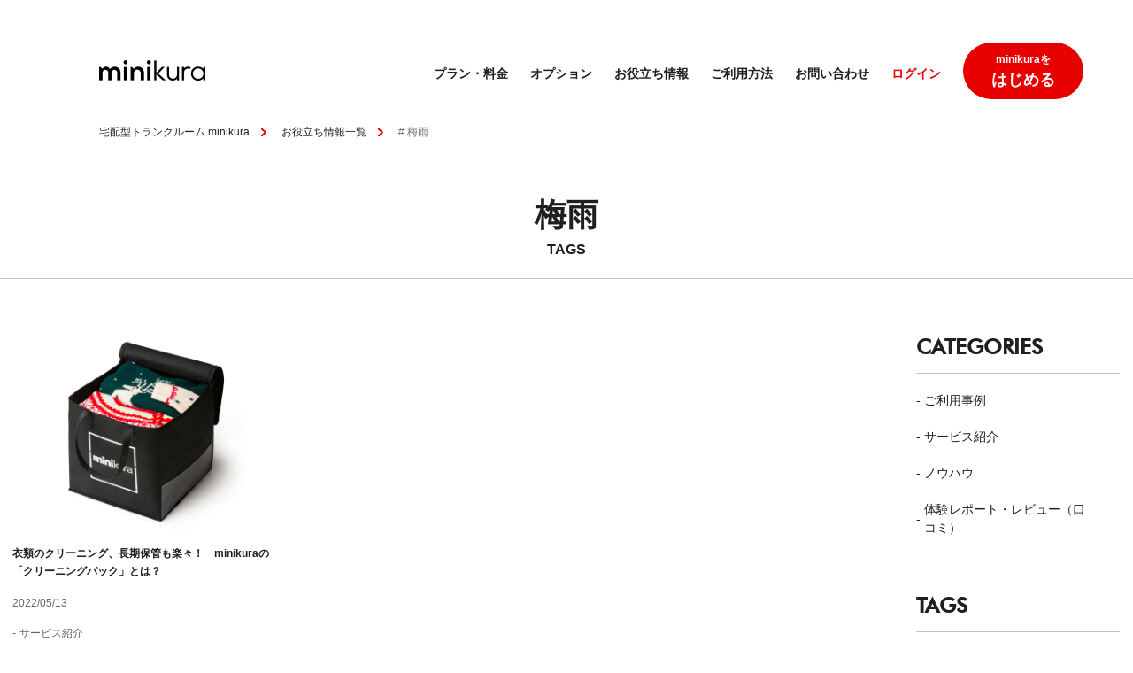

--- FILE ---
content_type: text/html; charset=UTF-8
request_url: https://minikura.com/article/tag/%E6%A2%85%E9%9B%A8/
body_size: 69589
content:
<!doctype html>
<html lang="ja" prefix="og: https://ogp.me/ns#">
<head>
<title>梅雨 | お役立ち情報 | 宅配型トランクルーム・保管収納サービスならminikura（ミニクラ）</title>
<meta name='robots' content='max-image-preview:large' />
<meta charset="UTF-8"/>
<meta name="viewport" content="width=device-width, initial-scale=1.0">
<meta http-equiv="X-UA-Compatible" content="IE=edge">
<link rel="canonical" href="https://minikura.com/article/tag/%E6%A2%85%E9%9B%A8/" />
<link rel="icon" sizes="16x16" href="https://minikura.com/assets/img/favicon/favicon.ico">
<link rel="icon" href="https://minikura.com/assets/img/favicon/favicon.svg" type="image/svg+xml">
<link rel="apple-touch-icon" href="https://minikura.com/assets/img/favicon/apple-touch-icon.png">
<meta name="theme-color" content="#ff0000">
<meta name="description" content="梅雨 | お役立ち情報 | 宅配型トランクルームのminikura（ミニクラ）は月額320円～始められる宅配型の保管・収納サービスです。全国どこでも対応可能。寺田倉庫の保管品質。">
<meta property="og:title" content="梅雨 | お役立ち情報 | 宅配型トランクルーム・保管収納サービスならminikura（ミニクラ）">
<meta property="og:description" content="梅雨 | お役立ち情報 | 宅配型トランクルームのminikura（ミニクラ）は月額320円～始められる宅配型の保管・収納サービスです。全国どこでも対応可能。寺田倉庫の保管品質。">
<meta property="og:url" content="https://minikura.com/article/tag/%e6%a2%85%e9%9b%a8/">
<meta property="og:image" content="https://minikura.com/article/wp-content/themes/column/assets/images/ogp.png">
<meta property="og:type" content="website">
<meta property="og:site_name" content="minikura.com">
<meta property="og:locale" content="ja_JP">
<meta name="twitter:card" content="summary">
<meta name="twitter:site" content="@_minikura">
<link rel="preload" href="https://minikura.com/article/wp-content/themes/column/assets/fonts/Futura-Light.woff" as="font" type="font/woff2" crossorigin />
<link rel="preload" href="https://minikura.com/article/wp-content/themes/column/assets/fonts/Futura-Medium.woff" as="font" type="font/woff2" crossorigin />
<link rel='dns-prefetch' href='//code.jquery.com' />
<style id='wp-img-auto-sizes-contain-inline-css' type='text/css'>
img:is([sizes=auto i],[sizes^="auto," i]){contain-intrinsic-size:3000px 1500px}
/*# sourceURL=wp-img-auto-sizes-contain-inline-css */
</style>
<style id='wp-block-library-inline-css' type='text/css'>
:root{--wp-block-synced-color:#7a00df;--wp-block-synced-color--rgb:122,0,223;--wp-bound-block-color:var(--wp-block-synced-color);--wp-editor-canvas-background:#ddd;--wp-admin-theme-color:#007cba;--wp-admin-theme-color--rgb:0,124,186;--wp-admin-theme-color-darker-10:#006ba1;--wp-admin-theme-color-darker-10--rgb:0,107,160.5;--wp-admin-theme-color-darker-20:#005a87;--wp-admin-theme-color-darker-20--rgb:0,90,135;--wp-admin-border-width-focus:2px}@media (min-resolution:192dpi){:root{--wp-admin-border-width-focus:1.5px}}.wp-element-button{cursor:pointer}:root .has-very-light-gray-background-color{background-color:#eee}:root .has-very-dark-gray-background-color{background-color:#313131}:root .has-very-light-gray-color{color:#eee}:root .has-very-dark-gray-color{color:#313131}:root .has-vivid-green-cyan-to-vivid-cyan-blue-gradient-background{background:linear-gradient(135deg,#00d084,#0693e3)}:root .has-purple-crush-gradient-background{background:linear-gradient(135deg,#34e2e4,#4721fb 50%,#ab1dfe)}:root .has-hazy-dawn-gradient-background{background:linear-gradient(135deg,#faaca8,#dad0ec)}:root .has-subdued-olive-gradient-background{background:linear-gradient(135deg,#fafae1,#67a671)}:root .has-atomic-cream-gradient-background{background:linear-gradient(135deg,#fdd79a,#004a59)}:root .has-nightshade-gradient-background{background:linear-gradient(135deg,#330968,#31cdcf)}:root .has-midnight-gradient-background{background:linear-gradient(135deg,#020381,#2874fc)}:root{--wp--preset--font-size--normal:16px;--wp--preset--font-size--huge:42px}.has-regular-font-size{font-size:1em}.has-larger-font-size{font-size:2.625em}.has-normal-font-size{font-size:var(--wp--preset--font-size--normal)}.has-huge-font-size{font-size:var(--wp--preset--font-size--huge)}.has-text-align-center{text-align:center}.has-text-align-left{text-align:left}.has-text-align-right{text-align:right}.has-fit-text{white-space:nowrap!important}#end-resizable-editor-section{display:none}.aligncenter{clear:both}.items-justified-left{justify-content:flex-start}.items-justified-center{justify-content:center}.items-justified-right{justify-content:flex-end}.items-justified-space-between{justify-content:space-between}.screen-reader-text{border:0;clip-path:inset(50%);height:1px;margin:-1px;overflow:hidden;padding:0;position:absolute;width:1px;word-wrap:normal!important}.screen-reader-text:focus{background-color:#ddd;clip-path:none;color:#444;display:block;font-size:1em;height:auto;left:5px;line-height:normal;padding:15px 23px 14px;text-decoration:none;top:5px;width:auto;z-index:100000}html :where(.has-border-color){border-style:solid}html :where([style*=border-top-color]){border-top-style:solid}html :where([style*=border-right-color]){border-right-style:solid}html :where([style*=border-bottom-color]){border-bottom-style:solid}html :where([style*=border-left-color]){border-left-style:solid}html :where([style*=border-width]){border-style:solid}html :where([style*=border-top-width]){border-top-style:solid}html :where([style*=border-right-width]){border-right-style:solid}html :where([style*=border-bottom-width]){border-bottom-style:solid}html :where([style*=border-left-width]){border-left-style:solid}html :where(img[class*=wp-image-]){height:auto;max-width:100%}:where(figure){margin:0 0 1em}html :where(.is-position-sticky){--wp-admin--admin-bar--position-offset:var(--wp-admin--admin-bar--height,0px)}@media screen and (max-width:600px){html :where(.is-position-sticky){--wp-admin--admin-bar--position-offset:0px}}

/*# sourceURL=wp-block-library-inline-css */
</style>
<style id='classic-theme-styles-inline-css' type='text/css'>
/*! This file is auto-generated */
.wp-block-button__link{color:#fff;background-color:#32373c;border-radius:9999px;box-shadow:none;text-decoration:none;padding:calc(.667em + 2px) calc(1.333em + 2px);font-size:1.125em}.wp-block-file__button{background:#32373c;color:#fff;text-decoration:none}
/*# sourceURL=/wp-includes/css/classic-themes.min.css */
</style>
<link rel='stylesheet' id='main-css' href='https://minikura.com/article/wp-content/themes/column/assets/dist/css/style.css?ver=2025122472152' type='text/css' media='all' />
<link rel='stylesheet' id='swiper-css' href='https://minikura.com/article/wp-content/themes/column/assets/dist/css/swiper.css?ver=2025122472152' type='text/css' media='screen and (max-width: 767px)' />
<link rel='stylesheet' id='mainSiteCss-css' href='https://minikura.com/assets/css/style.css' type='text/css' media='all' />
<!-- Google Tag Manager --><script>(function(w,d,s,l,i){w[l]=w[l]||[];w[l].push({'gtm.start': new Date().getTime(),event:'gtm.js'});var f=d.getElementsByTagName(s)[0], j=d.createElement(s),dl=l!='dataLayer'?'&l='+l:'';j.async=true;j.src= 'https://www.googletagmanager.com/gtm.js?id='+i+dl;f.parentNode.insertBefore(j,f);})(window,document,'script','dataLayer','GTM-K4MN3W');</script><!-- End Google Tag Manager --></head>
<body id="page-top" class="archive tag tag-32 wp-theme-column">
 
<!-- Google Tag Manager (noscript) --><noscript><iframe src = "https://www.googletagmanager.com/ns.html?id=GTM-K4MN3W" height = "0" width = "0" style = "display:none;visibility:hidden"></iframe></noscript><!-- End Google Tag Manager (noscript) -->    <div id="page">

<header class="l-header">
    <div class="l-header__inner">
        <div class="l-header__bar u-sp">
            <span></span>
            <span></span>
        </div>
        <a href="https://mypage.minikura.com/customer/register/add" target="_blank" class="bt-header u-sp">はじめる</a>
        <div class="l-header__row">
            <div class="l-header__logo">
                <a class="logo" href="https://minikura.com/">
                    <img loading="lazy" src="https://minikura.com/assets/img/common/logo-minikura.png" alt="" width="120" />
                </a>
                <a class="menu-show u-sp" href="#"> </a>
            </div>
            <div class="l-header__menu">
                <div class="group-menu">
                    <ul class="menu">
                        <li class="item sub-menu-item">
                            <a href="https://minikura.com/lineup/planlist.html">プラン・料金</a>
                            <div class="group-sub-menu">
                                <div class="group-item">
                                    <p class="title">プラン<span>から選ぶ</span></p>
                                    <ul>
                                        <li><a href="https://minikura.com/lineup/photobox.html">MONOプラン</a></li>
                                        <li><a href="https://minikura.com/lineup/nophotobox.html">HAKOプラン</a></li>
                                        <li><a href="https://minikura.com/lineup/closet.html">クローゼットプラン</a></li>
                                        <li><a href="https://minikura.com/lineup/cleaning.html">クリーニングパックプラン</a>
                                        </li>
                                    </ul>
                                </div>
                                <div class="group-item">
                                    <p class="title">預ける荷物<span>から選ぶ</span></p>
                                    <ul>
                                        <li><a href="https://minikura.com/lineup/deposit/all.html">いろんな荷物を<br>まとめて預けたい</a>
                                        </li>
                                        <li><a href="https://minikura.com/lineup/deposit/book.html">本・マンガ・DVDを<br>預けたい</a>
                                        </li>
                                        <li><a href="https://minikura.com/lineup/deposit/closet.html">コート・スーツなどの<br>衣類を預けたい</a>
                                        </li>
                                        <li class="has-title">
                                            <p class="title">その他<span>のサービス</span></p>
                                            <a href="/lineup/cleanup.html">
                                                お片付けサービス<span class="new">イチオシ！</span>
                                                <br>
                                            </a>
                                        </li>
                                    </ul>
                                </div>
                            </div>
                            <div class="group-sub-menu u-sp">
                                <div class="group-item group-link-2">
                                    <ul>
                                        <li>
                                            <a href="https://minikura.com/lineup/photobox.html">
                                                <span>モノ単位で、写真付き管理</span>
                                                <strong>MONOプラン</strong>
                                            </a>
                                        </li>
                                        <li>
                                            <a href="https://minikura.com/lineup/nophotobox.html">
                                                <span>ハコ単位で、まとめて管理</span>
                                                <strong>HAKOプラン</strong>
                                            </a>
                                        </li>
                                        <li>
                                            <a href="https://minikura.com/lineup/closet.html">
                                                <span>ハンガーで吊るして管理</span>
                                                <strong>クローゼットプラン</strong>
                                            </a>
                                        </li>
                                        <li>
                                            <a href="https://minikura.com/lineup/cleaning.html">
                                                <span>クリーニングしてから管理</span>
                                                <strong>クリーニングパックプラン</strong>
                                            </a>
                                        </li>
                                        <li>
                                            <a href="https://minikura.com/lineup/cleanup.html">
                                                <span>収納のプロによる</span>
                                                <strong>お片付けサービス</strong>
                                            </a>
                                        </li>
                                    </ul>
                                </div>
                            </div>
                        </li>
                        <li class="item sub-menu-item">
                            <a href="https://minikura.com/lineup/option/">オプション</a>
                            <div class="group-sub-menu">
                                <div class="group-item">
                                    <ul>
                                        <li><a href="/lineup/cleaning-option.html">衣類・靴バッグ<br>クリーニング保管</a></li>
                                        <li><a href="/lineup/futon-cleaning-option.html">布団クリーニング保管</a></li>
                                        <li><a href="/lineup/yahoo-auction.html">Yahoo!オークション出品</a></li>
                                        <li><a href="/lineup/donation-option.html">寄付オプション</a></li>
                                    </ul>
                                </div>
                                <div class="group-item">
                                    <ul>
                                        <li><a href="/lineup/support.html">あんしんオプション</a></li>
                                    </ul>
                                </div>
                            </div>
                        </li>
                        <li class="item">
                            <a href="https://minikura.com/article/" target="_blank">お役立ち情報</a>
                        </li>
                        <li class="item sub-menu-item">
                            <a href="https://minikura.com/howto/">ご利用方法</a>
                            <div class="group-sub-menu">
                                <div class="group-item">
                                    <ul>
                                        <li><a href="https://minikura.com/howto/box_order.html">BOXを注文する</a></li>
                                        <li><a href="https://minikura.com/howto/packing.html">荷物を預ける</a></li>
                                        <li><a href="https://minikura.com/howto/mypage.html">荷物を確認する</a></li>
                                        <li><a href="https://minikura.com/howto/delivery.html">荷物を取り出す</a></li>
                                    </ul>
                                </div>
                                <div class="group-item">
                                    <ul>
                                        <li><a href="https://minikura.com/howto/cleaning-option.html">クリーニングオプションの<br>利用方法</a></li>
                                        <li><a href="https://minikura.com/howto/yahoo-auction.html">Yahoo!オークション出品の<br>利用方法</a></li>
                                        <li><a href="https://help.minikura.com/hc/ja/articles/24489880308249" target="_blank">寄付オプションの<br>利用方法</a></li>
                                        <li><a href="https://minikura.com/howto/recycle.html">文書溶解の<br>利用方法</a></li>
                                    </ul>
                                </div>
                            </div>
                        </li>
                        <li class="item sub-menu-item show">
                            <a href="#">お問い合わせ</a>
                            <div class="group-sub-menu">
                                <div class="group-item group-3-item">
                                    <ul>
                                        <li><a href="https://help.minikura.com/hc/ja" target="_blank">よくあるご質問</a></li>
                                        <li><a href="https://mypage.minikura.com/inquiry/add"
                                               target="_blank">お問い合わせ先</a></li>
                                    </ul>
                                </div>
                            </div>
                        </li>
                        <li class="item item-login u-pc">
                            <a href="https://mypage.minikura.com/login?c=my_page&a=index&p=" target="_blank">ログイン</a>
                        </li>
                        <li class="item-button u-pc">
                            <a href="https://mypage.minikura.com/customer/register/add" target="_blank">
                                <span>minikuraを</span>
                                <strong>はじめる</strong>
                            </a>
                        </li>
                    </ul>
                    <div class="group-bt u-sp"><a href="https://mypage.minikura.com/login?c=my_page&a=index&p=" target="_blank" class="bt-bottom">ログイン</a></div>
                </div>
            </div>
        </div>
    </div>
</header>        <div class="c-stack:25 c-stack_md:35">
<div class="c-page-heading">
<div class="breadcrumb-l">
<div class="l-content c-sec-breacumb">
<ul class="c-breadcrumb">
<li>
<a href="https://minikura.com">宅配型トランクルーム minikura</a>
</li>
<li>
<a href="https://minikura.com/article">お役立ち情報一覧</a>
</li>
<li><span># 梅雨</span></li>
</ul>
</div><!-- .p-breadcrumbs -->
</div><!-- .site-content -->
</div><!-- .content-area -->


<div class="p-site-heading c-stack:15">
    <div class="site-content">
        <div class="content-area">
            <h1>梅雨</h1>
            <h2>TAGS</h2>
        </div>
    </div>
</div>
            <div id="content" class="site-content">
                <div class="content-area">
                    <main id="main" role="main" class="c-stack:60">
<div class="c-with-sidebar">
    <div class="c-stack:60">
        <div class="c-grid">
    <div class="p-post-card c-stack:15">
        <a href="https://minikura.com/article/service/194/"><img src="https://minikura.com/article/wp-content/uploads/2022/05/CLP_top.jpg" width="t" height="t" alt=""></a>
        <h3>
            <a href="https://minikura.com/article/service/194/">衣類のクリーニング、長期保管も楽々！　minikuraの「クリーニングパック」とは？</a>
        </h3>

        <div>
            <time class="post-date">2022/05/13</time>
        </div>

        <div class="p-post-categories">
<ul class="post-categories">
	<li><a href="https://minikura.com/article/service/" rel="category tag">サービス紹介</a></li></ul>        </div>
    </div>
        </div>
    </div>
<aside class="p-sidebar c-stack:60">
    <section class="p-post-categories">
        <h2>CATEGORIES</h2>
        <ul>
            <li><a href="https://minikura.com/article/episode/">ご利用事例</a></li>
            <li><a href="https://minikura.com/article/service/">サービス紹介</a></li>
            <li><a href="https://minikura.com/article/knowhow/">ノウハウ</a></li>
            <li><a href="https://minikura.com/article/report/">体験レポート・レビュー（口コミ）</a></li>
        </ul>
    </section>

    <section class="p-post-tags">
        <h2>TAGS</h2>
        <ul>
            <li><a href="https://minikura.com/article/tag/library/">minikuraLibrary</a></li>
            <li><a href="https://minikura.com/article/tag/%e3%82%a2%e3%82%a6%e3%83%88%e3%83%89%e3%82%a2/">アウトドア</a></li>
            <li><a href="https://minikura.com/article/tag/%e3%82%a8%e3%83%b3%e3%83%87%e3%82%a3%e3%83%b3%e3%82%b0%e3%83%8e%e3%83%bc%e3%83%88/">エンディングノート</a></li>
            <li><a href="https://minikura.com/article/tag/%e3%82%aa%e3%82%bf%e3%82%af/">オタク</a></li>
            <li><a href="https://minikura.com/article/tag/%e3%82%aa%e3%83%97%e3%82%b7%e3%83%a7%e3%83%b3%e3%82%b5%e3%83%bc%e3%83%93%e3%82%b9/">オプションサービス</a></li>
            <li><a href="https://minikura.com/article/tag/%e3%81%8a%e7%89%87%e4%bb%98%e3%81%91%e3%82%b5%e3%83%bc%e3%83%93%e3%82%b9/">お片付けサービス</a></li>
            <li><a href="https://minikura.com/article/tag/%e3%82%ad%e3%83%83%e3%83%81%e3%83%b3/">キッチン</a></li>
            <li><a href="https://minikura.com/article/tag/%e3%82%af%e3%83%aa%e3%83%bc%e3%83%8b%e3%83%b3%e3%82%b0/">クリーニング</a></li>
            <li><a href="https://minikura.com/article/tag/%e3%82%af%e3%83%aa%e3%83%bc%e3%83%8b%e3%83%b3%e3%82%b0%e3%83%91%e3%83%83%e3%82%af%e3%83%97%e3%83%a9%e3%83%b3/">クリーニングパックプラン</a></li>
            <li><a href="https://minikura.com/article/tag/%e3%82%af%e3%83%ad%e3%83%bc%e3%82%bc%e3%83%83%e3%83%88/">クローゼット</a></li>
            <li><a href="https://minikura.com/article/tag/%e3%82%b3%e3%83%ac%e3%82%af%e3%82%b7%e3%83%a7%e3%83%b3/">コレクション</a></li>
            <li><a href="https://minikura.com/article/tag/%e3%82%b9%e3%83%bc%e3%83%84/">スーツ</a></li>
            <li><a href="https://minikura.com/article/tag/%e3%82%b9%e3%83%8b%e3%83%bc%e3%82%ab%e3%83%bc/">スニーカー</a></li>
            <li><a href="https://minikura.com/article/tag/trunk/">トランクルーム</a></li>
            <li><a href="https://minikura.com/article/tag/%e3%83%95%e3%82%a3%e3%82%ae%e3%83%a5%e3%82%a2/">フィギュア</a></li>
            <li><a href="https://minikura.com/article/tag/%e3%83%99%e3%83%a9%e3%83%b3%e3%83%80/">ベランダ</a></li>
            <li><a href="https://minikura.com/article/tag/%e3%83%9f%e3%83%8b%e3%83%9e%e3%83%aa%e3%82%b9%e3%83%88/">ミニマリスト</a></li>
            <li><a href="https://minikura.com/article/tag/%e3%83%a4%e3%83%95%e3%82%aa%e3%82%af%ef%bc%81/">ヤフオク！</a></li>
            <li><a href="https://minikura.com/article/tag/%e3%83%ac%e3%83%b3%e3%82%bf%e3%83%ab%e3%83%9c%e3%83%83%e3%82%af%e3%82%b9/">レンタルボックス</a></li>
            <li><a href="https://minikura.com/article/tag/%e3%83%ac%e3%83%b3%e3%82%bf%e3%83%ab%e5%80%89%e5%ba%ab/">レンタル倉庫</a></li>
            <li><a href="https://minikura.com/article/tag/kankyo/">保管環境</a></li>
            <li><a href="https://minikura.com/article/tag/%e5%86%99%e7%9c%9f/">写真</a></li>
            <li><a href="https://minikura.com/article/tag/%e5%86%ac%e6%9c%8d/">冬服</a></li>
            <li><a href="https://minikura.com/article/tag/storage/">収納</a></li>
            <li><a href="https://minikura.com/article/tag/%e5%8f%8e%e8%82%b2/">収育</a></li>
            <li><a href="https://minikura.com/article/tag/%e5%90%8c%e6%a3%b2/">同棲</a></li>
            <li><a href="https://minikura.com/article/tag/%e5%a4%8f%e4%bc%91%e3%81%bf/">夏休み</a></li>
            <li><a href="https://minikura.com/article/tag/%e5%a4%a7%e5%9e%8b%e3%82%a2%e3%82%a4%e3%83%86%e3%83%a0/">大型アイテム</a></li>
            <li><a href="https://minikura.com/article/tag/%e5%a4%a7%e6%8e%83%e9%99%a4/">大掃除</a></li>
            <li><a href="https://minikura.com/article/tag/%e5%ae%85%e9%85%8d/">宅配</a></li>
            <li><a href="https://minikura.com/article/tag/%e5%ae%9f%e5%ae%b6/">実家</a></li>
            <li><a href="https://minikura.com/article/tag/bedding/">寝具</a></li>
            <li><a href="https://minikura.com/article/tag/terrada/">寺田倉庫</a></li>
            <li><a href="https://minikura.com/article/tag/futon/">布団</a></li>
            <li><a href="https://minikura.com/article/tag/%e5%b8%b0%e7%9c%81/">帰省</a></li>
            <li><a href="https://minikura.com/article/tag/moving/">引っ越し</a></li>
            <li><a href="https://minikura.com/article/tag/memory/">思い出</a></li>
            <li><a href="https://minikura.com/article/tag/oshiire/">押入れ</a></li>
            <li><a href="https://minikura.com/article/tag/%e6%8e%a8%e3%81%97%e6%b4%bb/">推し活</a></li>
            <li><a href="https://minikura.com/article/tag/danshari/">断捨離</a></li>
            <li><a href="https://minikura.com/article/tag/newlife/">新生活</a></li>
            <li><a href="https://minikura.com/article/tag/books/">本</a></li>
            <li><a href="https://minikura.com/article/tag/%e6%a2%85%e9%9b%a8/">梅雨</a></li>
            <li><a href="https://minikura.com/article/tag/%e6%b5%b4%e8%a1%a3/">浴衣</a></li>
            <li><a href="https://minikura.com/article/tag/cleanup/">片付け</a></li>
            <li><a href="https://minikura.com/article/tag/%e7%94%9f%e5%89%8d%e6%95%b4%e7%90%86/">生前整理</a></li>
            <li><a href="https://minikura.com/article/tag/%e7%b5%82%e6%b4%bb/">終活</a></li>
            <li><a href="https://minikura.com/article/tag/%e7%b5%90%e5%a9%9a/">結婚</a></li>
            <li><a href="https://minikura.com/article/tag/child/">育児</a></li>
            <li><a href="https://minikura.com/article/tag/koromogae/">衣替え</a></li>
            <li><a href="https://minikura.com/article/tag/%e8%a1%a3%e9%a1%9e/">衣類</a></li>
            <li><a href="https://minikura.com/article/tag/%e8%bb%a2%e5%8b%a4/">転勤</a></li>
            <li><a href="https://minikura.com/article/tag/%e9%9b%86%e8%8d%b7/">集荷</a></li>
        </ul>
    </section>
</aside></div>

 
                    </main><!-- #main -->
                </div><!-- .content-area -->
            </div><!-- #content -->

<footer>
    <a class="lnk-pagetop" id="scrollTop" href="#page-top"></a>
    <div class="l-cross-sell-footer">
    <h2 class="ttl-cs">
        <svg viewBox="0 0 197.81 15.32" xmlns="http://www.w3.org/2000/svg" class="img-ttl-cs">
            <title>TERRADAの保管サービス</title>
            <g fill="#fff">
                <path d="m6.43 4.42v10.59h-3.53v-10.59h-2.9v-2.99h9.32v2.99h-2.9z" />
                <path d="m18.61 4.42h-4.19v2.27h3.96v2.99h-3.96v2.34h4.19v2.99h-7.72v-13.58h7.72z" />
                <path
                    d="m32.44 15.01h-4.39l-3.37-5.22v5.22h-3.53v-13.58h5.49c.76 0 1.42.11 1.98.33s1.03.53 1.4.91.64.83.83 1.33.28 1.04.28 1.62c0 1.03-.25 1.87-.75 2.51s-1.23 1.08-2.21 1.31l4.27 5.56zm-7.76-7.51h.67c.7 0 1.23-.14 1.6-.43s.56-.7.56-1.24-.19-.95-.56-1.24-.91-.43-1.6-.43h-.67v3.35z" />
                <path
                    d="m45.2 15.01h-4.39l-3.37-5.22v5.22h-3.53v-13.58h5.49c.76 0 1.42.11 1.98.33s1.03.53 1.4.91.64.83.83 1.33.28 1.04.28 1.62c0 1.03-.25 1.87-.75 2.51s-1.23 1.08-2.21 1.31l4.27 5.56zm-7.76-7.51h.67c.7 0 1.23-.14 1.6-.43s.56-.7.56-1.24-.19-.95-.56-1.24-.91-.43-1.6-.43h-.67v3.35z" />
                <path
                    d="m54.99 12.65h-5.04l-.81 2.36h-3.76l5.16-13.58h3.85l5.17 13.57h-3.76l-.81-2.36zm-.94-2.68-1.58-4.52-1.58 4.52h3.17z" />
                <path
                    d="m61.11 1.43h5.22c.92 0 1.79.19 2.6.56s1.52.87 2.12 1.48c.61.62 1.08 1.34 1.43 2.16s.52 1.68.52 2.58-.17 1.74-.51 2.57c-.34.82-.82 1.54-1.42 2.17s-1.31 1.12-2.12 1.49-1.68.56-2.62.56h-5.22zm3.53 10.58h.81c.61 0 1.16-.1 1.64-.29s.88-.46 1.21-.79c.33-.34.58-.73.76-1.2.17-.46.26-.97.26-1.52s-.09-1.04-.27-1.51-.44-.87-.76-1.21c-.33-.34-.74-.6-1.22-.79s-1.02-.29-1.62-.29h-.81z" />
                <path
                    d="m83 12.65h-5.04l-.81 2.36h-3.76l5.17-13.57h3.85l5.17 13.57h-3.76l-.81-2.36zm-.94-2.68-1.58-4.52-1.58 4.52h3.17z" />
                <path
                    d="m97.14 10.28c-.91 2.06-1.94 3.01-3.25 3.01-1.82 0-3.14-1.86-3.14-4.43 0-1.76.62-3.41 1.76-4.66 1.34-1.47 3.23-2.24 5.51-2.24 3.84 0 6.34 2.34 6.34 5.94 0 2.77-1.44 4.98-3.89 5.97-.77.32-1.39.48-2.51.67-.27-.85-.46-1.2-.98-1.87 1.47-.19 2.43-.45 3.19-.88 1.39-.77 2.23-2.29 2.23-4 0-1.54-.69-2.79-1.97-3.55-.5-.29-.91-.42-1.62-.48-.3 2.51-.86 4.72-1.67 6.53zm-2.35-5.73c-1.34.96-2.18 2.61-2.18 4.32 0 1.31.56 2.35 1.26 2.35.53 0 1.07-.67 1.65-2.05.61-1.44 1.14-3.6 1.33-5.41-.83.1-1.41.32-2.06.78z" />
                <path
                    d="m107.5 8.88c0-.53 0-.9.03-1.76-.4.66-.66 1.01-1.23 1.62-.3-.98-.38-1.2-.77-1.94 1.19-1.17 2.05-2.51 2.71-4.24.3-.8.53-1.62.61-2.18l1.79.58q-.1.22-.24.72c-.34 1.09-.64 1.81-1.23 2.98v8.79c0 .69.02 1.22.08 1.86h-1.84c.06-.64.1-1.12.1-1.87v-4.55zm6.8-2.46h-1.7c-.71 0-1.2.02-1.63.06.05-.48.06-.88.06-1.55v-2.34c0-.61-.02-.99-.06-1.46.46.06.91.08 1.78.08h5.11c.77 0 1.3-.02 1.76-.08-.05.5-.06.82-.06 1.55v2.27c0 .67.02 1.06.06 1.5q-.18-.02-.46-.02c-.06 0-.19 0-.35-.02-.3-.02-.56-.02-.77-.02h-2.03v1.31h2.8c.59 0 1.22-.03 1.75-.1v1.79c-.59-.06-1.2-.1-1.7-.1h-2.14c.67.83 1.02 1.18 1.71 1.76.86.72 1.55 1.15 2.56 1.63-.46.61-.71.98-1.07 1.71-1.14-.77-1.47-1.02-2.03-1.52-.82-.72-1.26-1.25-1.92-2.27.03.53.05 1.28.05 1.71v1.49c0 .51.03.98.1 1.47h-1.89c.06-.51.1-.96.1-1.49v-1.5c0-.13.02-.7.03-1.7-.64 1.07-1.11 1.63-2.05 2.48-.72.64-1.2.99-1.92 1.42-.4-.78-.5-.93-1.09-1.58 1.04-.54 1.87-1.12 2.75-1.92.62-.56.91-.88 1.54-1.7h-1.9c-.62 0-1.23.03-1.74.1v-1.78c.51.05 1.02.08 1.74.08h2.64v-1.31zm-1.58-1.57h5.12v-2.06h-5.12v2.07z" />
                <path
                    d="m124.61 2.99c-.51.64-.83.96-1.55 1.55-.43-.58-.53-.67-1.17-1.18 1.2-.83 2.05-1.87 2.43-2.99l1.71.32c-.22.43-.29.58-.48.88h2.19c.72 0 1.06-.02 1.42-.08v1.25c.72-.74 1.17-1.49 1.39-2.35l1.71.27c-.26.56-.29.62-.43.93h3.15c.78 0 1.1-.02 1.57-.08v1.57c-.43-.05-.79-.06-1.49-.06h-1.49c.35.58.4.66.61 1.09l-1.58.46c-.22-.61-.4-.96-.75-1.55h-.9c-.3.42-.46.59-.98 1.12v.32l-.02.26h4.5c.91 0 1.2-.02 1.73-.05-.05.29-.05.48-.05.99v1.12c0 .48.02.75.06 1.06h-1.73v-1.74h-10.32v1.74h-1.7c.03-.32.06-.61.06-1.06v-1.09c0-.48-.02-.72-.06-1.02.48.03.75.05 1.68.05h4.15v-.26c0-.35 0-.53-.05-.77h1.11c-.34-.26-.42-.32-.74-.5l.24-.18c-.27-.02-.45-.02-.72-.02h-1.06c.26.45.35.66.54 1.06l-1.55.53c-.18-.67-.32-1.04-.59-1.58h-.86zm-.06 12.33c.06-.56.1-1.04.1-1.78v-5.76c0-.46-.02-.75-.06-1.06.38.05.8.06 1.34.06h6.53c.59 0 .99-.02 1.38-.06-.05.34-.05.64-.05 1.09v1.2c0 .59 0 .86.05 1.25-.4-.03-.77-.05-1.31-.05h-6.19v.77h6.87c.59 0 .94-.02 1.31-.06-.05.4-.06.8-.06 1.33v1.62c0 .54.02.99.08 1.46h-1.76v-.69h-6.43v.69h-1.78zm1.78-6.37h5.79v-.85h-5.79zm0 4.35h6.43v-1.04h-6.43z" />
                <path
                    d="m146.88 4.15.02-.72v-.51c0-1.06-.02-1.41-.08-1.78h2.07c-.05.37-.06.45-.06 1.07q0 .98-.02 1.94h1.02c1.14 0 1.46-.02 2.08-.11v1.95c-.56-.06-.99-.08-2.05-.08h-1.07c-.03 1.92-.03 2.03-.11 2.64-.22 2.05-.91 3.41-2.3 4.59-.86.74-1.65 1.15-3.12 1.68-.3-.69-.51-.99-1.2-1.7 1.52-.46 2.29-.85 3.06-1.52 1.09-.94 1.55-2 1.7-3.84.03-.37.03-.75.06-1.86h-4.15v2.4c0 .67.02.93.06 1.34h-2.08c.05-.35.06-.78.06-1.38v-2.37h-.98c-1.06 0-1.49.02-2.05.08v-1.95c.62.1.94.11 2.08.11h.95v-1.6c0-.67-.02-1.01-.08-1.42h2.1c-.06.53-.06.56-.06 1.38v1.65h4.16z" />
                <path
                    d="m153.49 6.75c.7.1 1.01.11 2.59.11h8.53c1.58 0 1.89-.02 2.59-.11v2.22c-.64-.08-.82-.08-2.61-.08h-8.5c-1.79 0-1.97 0-2.61.08v-2.22z" />
                <path
                    d="m172.32 6.34c2.42-.45 5.95-1.87 6.99-2.85l1.28 1.81c-.11.05-.59.27-1.44.69-2.18 1.04-4.42 1.76-6.83 2.21v2.11c-.02.08-.02.16-.02.21 0 .93.06 1.3.29 1.52.27.29 1.19.42 2.74.42 1.07 0 2.55-.1 3.71-.26.77-.1 1.12-.18 1.82-.38l.1 2.13c-.34 0-.42.02-2.11.18-.94.1-2.96.19-3.94.19-2.02 0-3.12-.21-3.75-.69-.45-.34-.69-.85-.79-1.63-.03-.27-.05-.54-.05-1.47l-.02-7.43c0-.82 0-1.07-.06-1.47h2.14c-.06.38-.08.67-.08 1.49v3.23zm7.6-5.47c.64.72 1.07 1.38 1.6 2.43l-1.15.53c-.5-1.02-.91-1.67-1.58-2.45l1.14-.51zm2.4 2.03c-.43-.88-.93-1.65-1.54-2.38l1.11-.51c.7.8 1.14 1.42 1.57 2.32l-1.14.58z" />
                <path
                    d="m196.28 14.53c-1.33-1.63-3.17-3.43-4.91-4.75-1.81 2.02-3.65 3.42-6.1 4.63-.45-.83-.64-1.09-1.3-1.78 1.23-.48 2-.91 3.2-1.76 2.42-1.7 4.34-4.02 5.38-6.51l.18-.42q-.26.02-5.3.1c-.77.02-1.2.05-1.74.13l-.06-2.05c.45.08.75.1 1.41.1h.38l5.63-.08c.9-.02 1.02-.03 1.42-.18l1.06 1.09c-.21.24-.34.46-.51.87-.74 1.71-1.52 3.1-2.5 4.42 1.01.67 1.87 1.34 2.96 2.32q.4.35 2.34 2.22l-1.54 1.67z" />
            </g>
        </svg>
    </h2>
    <ul class="ls-cross-sell-footer">
        <li class="l-dtl-cross-sell-footer">
            <a class="lnk-cs trunkroom" href="https://terradatrunkroom.com/" target="_blank">
                <picture class="img-logo-cs">
                    <svg height="29.424" viewBox="0 0 117.93 29.424" width="117.93"
                         xmlns="http://www.w3.org/2000/svg" class="img-cs">
                        <title>TERRADA トランクルーム</title>
                        <g fill="#fff">
                            <path
                                d="m916.137 690.632a26.729 26.729 0 0 1 5.6 2.472l-.637 1.296a29.155 29.155 0 0 0 -4.959-2.375v6.126h-1.431v-11.5h1.431z"
                                transform="translate(-878.63 -668.82)" />
                            <path
                                d="m942.055 691.86c-.959 3.792-3.237 5.9-6.917 6.973l-.723-1.222c3.347-.917 5.292-2.695 6.084-5.306h-8.293v-1.265h9.1zm-1.348-3.959v1.25h-7.18v-1.251z"
                                transform="translate(-887.225 -669.436)" />
                            <path
                                d="m955.987 688.5a15.587 15.587 0 0 1 3.291 2.667l-1.055 1.111a19.248 19.248 0 0 0 -3.139-2.82zm-.654 8.779c4.306-.972 7.39-3.292 8.876-7.223l1.264.75c-1.612 4.292-5.125 6.82-9.681 7.806z"
                                transform="translate(-898.46 -669.731)" />
                            <path
                                d="m988.274 688.361.764.861a13.727 13.727 0 0 1 -7.737 8.806l-.931-1.153a12.344 12.344 0 0 0 7-7.306h-4.17a14.481 14.481 0 0 1 -2.972 3.056l-.986-.862a13.642 13.642 0 0 0 4.264-5.556l1.4.431a17 17 0 0 1 -.9 1.723z"
                                transform="translate(-910.327 -668.605)" />
                            <path
                                d="m1004.2 687.826v3.139c0 3.209-.944 5.445-3.069 7.182l-1.028-.972c1.944-1.459 2.68-3.375 2.68-6.307v-3.042zm3.806-.389v8.848a10.441 10.441 0 0 0 3.959-3.209l.819 1.167a12.916 12.916 0 0 1 -5.445 3.861l-.764-.625v-10.042z"
                                transform="translate(-920.57 -669.209)" />
                            <path d="m1041.012 696.389v1.445h-11.1v-1.445z"
                                  transform="translate(-935.21 -673.605)" />
                            <path
                                d="m1062.985 698.058c-.194-.528-.417-1.042-.639-1.528a65.6 65.6 0 0 1 -9.306 1.153l-.195-1.473c.556-.027 1.126-.041 1.667-.083a60.571 60.571 0 0 0 2.931-9.209l1.5.292a62.113 62.113 0 0 1 -2.931 8.834c1.931-.167 3.848-.347 5.737-.695a18.909 18.909 0 0 0 -1.875-2.861l1.1-.667a19.466 19.466 0 0 1 3.43 5.626z"
                                transform="translate(-946.472 -668.954)" />
                            <path
                                d="m867.954 675.883h-9.77v4.6h14.371v-28.74h-4.6zm20.438-12.593h6.662v-2.57h-3.619v-2.012h3.417v-2.57h-3.417v-1.951h3.619v-2.569h-6.662zm36.154-11.673-4.457 11.673h3.245l.7-2.028h4.348l.7 2.028h3.246l-4.457-11.673zm.295 7.338 1.367-3.886 1.367 3.886zm-81.027 21.526h4.6v-24.144h9.773v-4.6h-14.37zm33.43-25.831h2.8v8.639h3.044v-8.639h2.827v-3.034h-8.672zm66.113.581a5.941 5.941 0 0 0 -1.235-1.858 6.117 6.117 0 0 0 -1.832-1.277 5.323 5.323 0 0 0 -2.244-.48h-4.5v11.673h4.5a5.369 5.369 0 0 0 2.259-.48 6.044 6.044 0 0 0 1.832-1.285 5.908 5.908 0 0 0 1.227-1.865 5.718 5.718 0 0 0 -.008-4.428zm-2.958 3.53a2.929 2.929 0 0 1 -.652 1.029 3.016 3.016 0 0 1 -1.048.681 3.792 3.792 0 0 1 -1.413.247h-.7v-6.533h.7a3.74 3.74 0 0 1 1.4.248 2.922 2.922 0 0 1 1.709 1.718 3.6 3.6 0 0 1 .232 1.3 3.685 3.685 0 0 1 -.227 1.31zm11.132-7.145h-3.323l-4.457 11.673h3.249l.7-2.028h4.348l.7 2.028h3.246zm-3.028 7.338 1.366-3.886 1.367 3.886zm-31.44-1.572a3.418 3.418 0 0 0 .644-2.159 3.972 3.972 0 0 0 -.241-1.393 3.212 3.212 0 0 0 -1.918-1.928 4.673 4.673 0 0 0 -1.709-.286h-4.739v11.673h3.043v-4.489l2.9 4.49h3.79l-3.681-4.784a3.246 3.246 0 0 0 1.911-1.123zm-2.959-.921a2.222 2.222 0 0 1 -1.382.372h-.575v-2.879h.575a2.222 2.222 0 0 1 1.382.371 1.426 1.426 0 0 1 0 2.136zm-8.339.921a3.418 3.418 0 0 0 .644-2.159 3.971 3.971 0 0 0 -.241-1.393 3.212 3.212 0 0 0 -1.917-1.928 4.672 4.672 0 0 0 -1.709-.286h-4.736v11.673h3.043v-4.489l2.9 4.49h3.79l-3.681-4.784a3.246 3.246 0 0 0 1.907-1.123zm-2.959-.921a2.222 2.222 0 0 1 -1.382.372h-.575v-2.879h.575a2.222 2.222 0 0 1 1.382.371 1.426 1.426 0 0 1 0 2.136z"
                                transform="translate(-843.814 -651.616)" />
                        </g>
                    </svg>
                </picture>
                <p class="txt-cs">ワンランク上のトランクルーム</p>
            </a>
        </li>
        <li class="l-dtl-cross-sell-footer">
            <a class="lnk-cs wine" href="https://terradawine.com/" target="_blank">
                <picture class="img-logo-cs">
                    <svg height="28.861" viewBox="0 0 110.675 28.861" width="110.675"
                         xmlns="http://www.w3.org/2000/svg" class="img-cs">
                        <title>TERRADA WINE STORAGE</title>
                        <g fill="#fff">
                            <path
                                d="m72.78 33.5 3.212 8.332 3.162-8.081h1.506l-4.667 11.749-3.213-8.286-3.212 8.286-4.668-11.749h1.506l3.162 8.081z"
                                transform="translate(-32.325 -16.686)" />
                            <path d="m100.805 34v11.293h-1.405v-11.293z" transform="translate(-49.509 -16.935)" />
                            <path d="m107.5 32.9 8.483 8.884v-8.332h1.405v11.8l-8.483-8.884v8.432h-1.405z"
                                  transform="translate(-53.543 -16.387)" />
                            <path
                                d="m138.673 34v1.305h-4.668v3.162h4.517v1.3h-4.517v4.266h4.668v1.305h-6.073v-11.338z"
                                transform="translate(-66.045 -16.935)" />
                            <path
                                d="m23.791 23.942h-9.637v4.517h14.155v-28.359h-4.518zm20.178-12.448h6.575v-2.56h-3.564v-2.007h3.363v-2.46h-3.363v-1.957h3.564v-2.51h-6.575zm35.636-11.494-4.416 11.494h3.211l.7-2.008h4.27l.7 2.008h3.212l-4.364-11.494zm.3 7.228 1.355-3.815 1.355 3.815zm-79.905 21.231h4.517v-23.791h9.637v-4.517h-14.154zm32.977-25.447h2.761v8.533h3.012v-8.533h2.811v-3.012h-8.534v3.012zm65.2.552a6.57 6.57 0 0 0 -1.2-1.857 5.824 5.824 0 0 0 -1.812-1.255 5.433 5.433 0 0 0 -2.208-.452h-4.417v11.494h4.417a5.265 5.265 0 0 0 2.208-.452 5.824 5.824 0 0 0 1.807-1.255 6.57 6.57 0 0 0 1.2-1.857 5.37 5.37 0 0 0 .452-2.158 5.433 5.433 0 0 0 -.447-2.208zm-2.911 3.463a2.331 2.331 0 0 1 -.652 1 2.508 2.508 0 0 1 -1.054.653 3.906 3.906 0 0 1 -1.405.251h-.7v-6.421h.7a3.832 3.832 0 0 1 1.355.251 3.731 3.731 0 0 1 1.054.653 2.674 2.674 0 0 1 .652 1 3.554 3.554 0 0 1 .251 1.305 3.4 3.4 0 0 1 -.201 1.308zm10.992-7.027h-3.258l-4.422 11.494h3.212l.7-2.008h4.266l.7 2.008h3.212zm-3.012 7.228 1.354-3.815 1.355 3.815zm-31.019-1.556a3.512 3.512 0 0 0 .652-2.108 3.832 3.832 0 0 0 -.251-1.355 3.4 3.4 0 0 0 -.7-1.154 2.911 2.911 0 0 0 -1.207-.755 4.5 4.5 0 0 0 -1.706-.3h-4.668v11.494h3.012v-4.417l2.861 4.417h3.714l-3.614-4.718a2.918 2.918 0 0 0 1.907-1.104zm-2.911-.9a2.082 2.082 0 0 1 -1.355.351h-.552v-2.814h.552a2.082 2.082 0 0 1 1.355.351 1.3 1.3 0 0 1 .452 1.054 1.062 1.062 0 0 1 -.452 1.054zm-8.232.9a3.512 3.512 0 0 0 .653-2.108 3.832 3.832 0 0 0 -.251-1.355 3.4 3.4 0 0 0 -.7-1.154 2.911 2.911 0 0 0 -1.207-.755 4.5 4.5 0 0 0 -1.707-.3h-4.672v11.494h3.012v-4.417l2.861 4.417h3.714l-3.61-4.718a2.918 2.918 0 0 0 1.907-1.104zm-2.911-.9a2.082 2.082 0 0 1 -1.355.351h-.552v-2.814h.552a2.082 2.082 0 0 1 1.355.351 1.3 1.3 0 0 1 .452 1.054 1.062 1.062 0 0 1 -.452 1.054z" />
                        </g>
                    </svg>
                </picture>
                <p class="txt-cs">ワインの購入・熟成保管・管理を<br class="pc">プレミアム品質で</p>
            </a>
        </li>
        <li class="l-dtl-cross-sell-footer">
            <a class="lnk-cs art" href="https://terradaart.com" target="_blank">
                <picture class="img-logo-cs">
                    <svg height="28.86" viewBox="0 0 131.35 28.86" width="131.35" xmlns="http://www.w3.org/2000/svg"
                         class="img-cs">
                        <title>TERRADA ART STORAGE</title>
                        <g fill="#fff">
                            <path
                                d="m24 24.127h-9.73v4.6h14.262v-28.596h-4.6v24zm20.309-12.557h6.64v-2.563h-3.616v-1.973h3.419v-2.564h-3.419v-1.906h3.616v-2.564h-6.64zm35.891-11.57-4.4 11.57h3.221l.723-2.038h4.339l.723 2.038h3.221l-4.47-11.57zm.329 7.3 1.381-3.879 1.384 3.879zm-80.529 21.363h4.536v-24h9.73v-4.532h-14.266zm33.2-25.639h2.76v8.612h3.024v-8.612h2.827v-3.024h-8.611zm65.741.592a5.914 5.914 0 0 0 -3.091-3.09 5.242 5.242 0 0 0 -2.235-.46h-4.47v11.57h4.47a5.045 5.045 0 0 0 2.235-.46 6.071 6.071 0 0 0 1.841-1.249 7 7 0 0 0 1.249-1.841 6.419 6.419 0 0 0 .46-2.169 7.933 7.933 0 0 0 -.46-2.301zm-2.959 3.484a3.532 3.532 0 0 1 -.657 1.052 2.863 2.863 0 0 1 -1.052.657 4.3 4.3 0 0 1 -1.381.263h-.723v-6.508h.723a3.049 3.049 0 0 1 1.381.263 2.758 2.758 0 0 1 1.709 1.709 4.25 4.25 0 0 1 .263 1.315 8.454 8.454 0 0 1 -.263 1.249zm11.044-7.1h-3.287l-4.4 11.57h3.221l.723-2.038h4.339l.723 2.038h3.221zm-3.026 7.3 1.381-3.879 1.382 3.879zm-31.225-1.581a3.55 3.55 0 0 0 .657-2.169 3.233 3.233 0 0 0 -.263-1.381 2.537 2.537 0 0 0 -.723-1.118 3.731 3.731 0 0 0 -1.183-.788 4.452 4.452 0 0 0 -1.709-.263h-4.733v11.57h3.024v-4.47l2.893 4.47h3.747l-3.685-4.733a2.936 2.936 0 0 0 1.975-1.118zm-2.892-.919a2.157 2.157 0 0 1 -1.381.394h-.592v-2.894h.59a2.157 2.157 0 0 1 1.381.394 1.226 1.226 0 0 1 .46 1.052 1.325 1.325 0 0 1 -.458 1.054zm-8.349.92a3.55 3.55 0 0 0 .657-2.169 3.233 3.233 0 0 0 -.263-1.381 2.537 2.537 0 0 0 -.728-1.118 3.731 3.731 0 0 0 -1.179-.789 4.108 4.108 0 0 0 -1.643-.263h-4.733v11.57h3.024v-4.47l2.893 4.47h3.747l-3.682-4.733a2.937 2.937 0 0 0 1.906-1.118zm-2.893-.92a2.157 2.157 0 0 1 -1.381.394h-.592v-2.894h.592a2.157 2.157 0 0 1 1.381.394 1.226 1.226 0 0 1 .46 1.052 1.152 1.152 0 0 1 -.46 1.054z" />
                            <path
                                d="m56.356 25.4 5.457 11.9h-1.513l-1.315-2.827h-5.258l-1.315 2.827h-1.512zm-2.038 7.692h4.076l-2.038-4.6z"
                                transform="translate(-17.438 -8.702)" />
                            <path
                                d="m71.306 26.1a5.542 5.542 0 0 1 2.827.526 3.22 3.22 0 0 1 -1.249 5.917l3.616 4.93h-1.709l-3.353-4.8h-.592v4.8h-1.446v-11.373zm-.46 5.391h.46c2.169 0 3.024-.723 3.024-2.1s-.986-2.038-3.09-2.038h-.394z"
                                transform="translate(-23.776 -8.942)" />
                            <path d="m87.537 26.1v1.315h-2.7v10.124h-1.437v-10.124h-2.7v-1.315z"
                                  transform="translate(-27.647 -8.942)" />
                            <path
                                d="m104.571 27.475-1.118.657a1.91 1.91 0 0 0 -1.841-1.052 1.819 1.819 0 0 0 -1.906 1.644c0 .723.592 1.249 1.578 1.644l.855.329c2.1.789 2.827 1.972 2.827 3.419a3.508 3.508 0 0 1 -3.616 3.55 3.6 3.6 0 0 1 -3.55-3.221l1.446-.329a2.17 2.17 0 1 0 4.339-.066c0-.986-.526-1.578-1.972-2.169l-.789-.329c-1.249-.526-2.5-1.315-2.5-2.893a3.09 3.09 0 0 1 3.353-2.958 3.328 3.328 0 0 1 2.894 1.774z"
                                transform="translate(-33.506 -8.805)" />
                            <path d="m117.337 26.1v1.315h-2.7v10.124h-1.437v-10.124h-2.7v-1.315z"
                                  transform="translate(-37.856 -8.942)" />
                            <path
                                d="m133.165 31.717a5.983 5.983 0 0 1 -11.965 0 5.983 5.983 0 0 1 11.965 0zm-5.982 4.6a4.559 4.559 0 0 0 4.536-4.6 4.537 4.537 0 1 0 -9.072 0 4.559 4.559 0 0 0 4.535 4.602z"
                                transform="translate(-41.522 -8.839)" />
                            <path
                                d="m143.906 26.1a5.542 5.542 0 0 1 2.827.526 3.22 3.22 0 0 1 -1.249 5.917l3.616 4.931h-1.709l-3.353-4.8h-.592v4.8h-1.446v-11.374zm-.526 5.391h.46c2.169 0 3.024-.723 3.024-2.1s-.986-2.038-3.09-2.038h-.394z"
                                transform="translate(-48.648 -8.942)" />
                            <path
                                d="m159.656 25.4 5.456 11.9h-1.512l-1.315-2.827h-5.259l-1.314 2.827h-1.512zm-2.038 7.692h4.076l-2.038-4.6z"
                                transform="translate(-52.828 -8.702)" />
                            <path
                                d="m181.484 27.9-.986.92a4.472 4.472 0 0 0 -8.086 2.761 4.639 4.639 0 0 0 4.4 4.668 3.83 3.83 0 0 0 3.747-3.419h-3.019v-1.313h4.536v.394a5.3 5.3 0 0 1 -5.391 5.588 5.908 5.908 0 0 1 -5.785-5.917 5.99 5.99 0 0 1 5.917-5.982 6.662 6.662 0 0 1 4.667 2.3z"
                                transform="translate(-58.549 -8.771)" />
                            <path
                                d="m196.614 26.1v1.315h-4.733v3.221h4.536v1.315h-4.536v4.339h4.733v1.31h-6.114v-11.5z"
                                transform="translate(-65.264 -8.942)" />
                        </g>
                    </svg>
                </picture>
                <p class="txt-cs">美術品の保管・輸送・修復・保険を<br class="pc">ワンストップで</p>
            </a>
        </li>
        <li class="l-dtl-cross-sell-footer">
            <a class="lnk-cs safebox" href="https://terradaart.com/safebox/index.html" target="_blank">
                <picture class="img-logo-cs">
                    <svg height="28.862" viewBox="0 0 111.641 28.862" width="111.641"
                         xmlns="http://www.w3.org/2000/svg" class="img-cs">
                        <title>TERRADA SAFE BOX</title>
                        <g fill="#fff">
                            <path
                                d="m47.329 47.738h-9.729v4.577h14.3v-28.605h-4.571zm20.34-12.538h6.631v-2.554h-3.6v-2h3.4v-2.56h-3.4v-1.942h3.6v-2.557h-6.63zm35.983-11.617-4.436 11.617h3.23l.7-2.018h4.328l.7 2.018h3.23l-4.436-11.617zm.294 7.3 1.36-3.867 1.36 3.867zm-80.646 21.431h4.576v-24.029h9.724v-4.575h-14.3zm33.274-25.708h2.787v8.6h3.029v-8.6h2.81v-3.02h-8.63zm65.8.578a5.9 5.9 0 0 0 -1.229-1.849 6.09 6.09 0 0 0 -1.824-1.27 5.3 5.3 0 0 0 -2.233-.478h-4.482v11.613h4.482a5.344 5.344 0 0 0 2.248-.477 6.016 6.016 0 0 0 1.824-1.279 5.875 5.875 0 0 0 1.221-1.856 5.688 5.688 0 0 0 -.007-4.407zm-2.946 3.516a2.918 2.918 0 0 1 -.649 1.024 3 3 0 0 1 -1.044.677 3.784 3.784 0 0 1 -1.407.246h-.7v-6.5h.7a3.738 3.738 0 0 1 1.391.247 2.9 2.9 0 0 1 1.7 1.71 3.574 3.574 0 0 1 .231 1.294 3.657 3.657 0 0 1 -.222 1.302zm11.08-7.111h-3.308l-4.436 11.611h3.23l.7-2.018h4.328l.7 2.018h3.23zm-3.014 7.3 1.36-3.867 1.36 3.867zm-31.294-1.564a3.4 3.4 0 0 0 .642-2.149 3.969 3.969 0 0 0 -.24-1.387 3.2 3.2 0 0 0 -1.902-1.918 4.655 4.655 0 0 0 -1.7-.284h-4.716v11.613h3.028v-4.464l2.888 4.464h3.771l-3.661-4.757a3.229 3.229 0 0 0 1.89-1.118zm-2.944-.917a2.213 2.213 0 0 1 -1.375.37h-.573v-2.865h.573a2.217 2.217 0 0 1 1.375.369 1.42 1.42 0 0 1 0 2.127zm-8.3.917a3.4 3.4 0 0 0 .641-2.149 3.954 3.954 0 0 0 -.24-1.387 3.2 3.2 0 0 0 -1.909-1.919 4.652 4.652 0 0 0 -1.7-.284h-4.709v11.614h3.029v-4.464l2.89 4.468h3.772l-3.663-4.761a3.233 3.233 0 0 0 1.893-1.118zm-2.944-.917a2.211 2.211 0 0 1 -1.375.37h-.572v-2.865h.572a2.216 2.216 0 0 1 1.375.369 1.419 1.419 0 0 1 0 2.127z"
                                transform="translate(-23.303 -23.586)" />
                            <path
                                d="m81.976 51.074-1.136.681a1.956 1.956 0 0 0 -1.832-1.075 1.792 1.792 0 0 0 -1.908 1.62c0 .727.56 1.256 1.575 1.635l.833.318c2.135.818 2.83 1.953 2.83 3.437a3.6 3.6 0 0 1 -7.176.363l1.439-.3a2.158 2.158 0 1 0 4.315-.06c0-.984-.545-1.56-1.969-2.165l-.787-.333c-1.242-.53-2.484-1.287-2.484-2.892a3.1 3.1 0 0 1 3.362-2.952 3.257 3.257 0 0 1 2.938 1.723z"
                                transform="translate(-41.018 -32.386)" />
                            <path
                                d="m93.079 48.98 5.45 11.9h-1.529l-1.3-2.861h-5.24l-1.3 2.861h-1.531zm-2.029 7.737h4.058l-2.029-4.617z"
                                transform="translate(-45.276 -32.26)" />
                            <path d="m112.175 49.716v1.3h-4.1v3.21h3.968v1.3h-3.968v5.6h-1.423v-11.41z"
                                  transform="translate(-51.773 -32.511)" />
                            <path
                                d="m124.741 49.716v1.3h-4.709v3.195h4.573v1.3h-4.573v4.315h4.709v1.3h-6.132v-11.41z"
                                transform="translate(-55.859 -32.511)" />
                            <path
                                d="m140.608 49.716c2.709 0 4.087 1.014 4.087 3.118a2.447 2.447 0 0 1 -1.227 2.181v.03a2.947 2.947 0 0 1 2.287 2.892c0 2.135-1.771 3.195-3.921 3.195h-2.71v-11.416zm-.061 5.057h.409c1.832 0 2.407-.681 2.407-1.908s-.575-1.876-2.391-1.876h-.425zm1.136 5.087c1.7 0 2.649-.681 2.649-2.013 0-1.635-1.665-1.938-3.013-1.938h-.772v3.952z"
                                transform="translate(-62.867 -32.511)" />
                            <path
                                d="m163.39 55.3a5.98 5.98 0 0 1 -11.961 0 5.98 5.98 0 0 1 11.961 0zm-5.98 4.617a4.594 4.594 0 0 0 4.557-4.617 4.557 4.557 0 1 0 -9.114 0 4.594 4.594 0 0 0 4.556 4.615z"
                                transform="translate(-67.07 -32.386)" />
                            <path
                                d="m173.13 49.716 2.332 4.163 2.483-4.163h1.62l-3.286 5.435 3.467 5.98h-1.589l-2.695-4.679-2.8 4.679h-1.589l3.588-5.98-3.149-5.435z"
                                transform="translate(-73.78 -32.511)" />
                        </g>
                    </svg>
                </picture>
                <p class="txt-cs">堅牢なセキュリティの貸金庫サービス</p>
            </a>
        </li>
    </ul>
    <div class="l-storage">
        <a class="lnk-cs storage" href="https://storage.terrada.co.jp/" target="_blank">
            <picture class="img-cs">
                <svg viewBox="0 0 355.84 18.54" xmlns="http://www.w3.org/2000/svg">
                    <title>TERRADAに預けるというライフスタイル</title>
                    <g>
                        <path
                            d="m102.41 17.32c-.02-.36-.04-.48-.1-.94-.38-2.42-.52-3.96-.52-5.98 0-2.58.24-4.86.82-7.82.22-1.12.26-1.32.3-1.86l2.64.28c-.48 1.18-.94 3.42-1.26 5.98-.2 1.5-.28 2.68-.3 4.42 0 .44-.02.6-.04 1.1.22-.7.26-.84 1.04-2.64l1.6.72c-1.1 2.32-1.78 4.64-1.78 6.06 0 .12 0 .28.02.54zm8.52-7.9c-1 1.16-1.42 2.02-1.42 2.88 0 1.14 1.1 1.74 3.18 1.74 1.76 0 3.5-.28 4.76-.76l.2 2.54c-.28.02-.36.04-.82.12-1.6.26-2.82.38-4.14.38-2.48 0-4.08-.56-4.96-1.74-.38-.5-.6-1.24-.6-1.96 0-1.3.6-2.64 1.84-4.12zm-3.3-6.62c.9.24 1.96.32 3.7.32 2.22 0 4.12-.18 5.44-.54l.12 2.42c-.16.02-.46.06-1.42.18-1.28.16-2.8.24-4.28.24s-1.48 0-3.6-.22z" />
                        <path
                            d="m128.19 8.06q-.04.14-.16.4s-.04.12-.06.24c-.48 1.58-1.04 2.72-1.86 3.82-.48-.5-.82-.78-1.48-1.22.76-.94 1.02-1.4 1.36-2.48h-1.46v7.42c0 1.54-.46 1.9-2.5 1.9-.46 0-.84-.02-1.76-.08-.06-.72-.16-1.3-.4-2.08.72.14 1.4.2 2.08.2.48 0 .54-.06.54-.46v-6.9h-.9c-.76 0-1.36.04-1.94.12v-2.14c.52.08 1.04.1 1.88.1h1.86c-.8-.92-1.7-1.78-2.78-2.64l1.48-1.06c.64.54.86.72 1.32 1.16.74-.66 1.12-1.1 1.52-1.82h-3.1c-.8 0-1.32.02-1.88.08v-2.12c.62.08 1.24.12 2.1.12h2.86c.9 0 1.32-.02 1.68-.08l1.1 1.22c-.14.16-.16.2-.34.46-1.06 1.72-1.7 2.52-2.7 3.42q.3.3.66.68l-.92.58h1.32c.7 0 1.04-.02 1.42-.08l1.06 1.02v-1.98c0-.74-.02-1.48-.06-1.88.44.04.76.06 1.68.06h1.34c.28-.58.42-.92.6-1.5h-1.76c-1.02 0-1.58.02-2.16.1v-2.16c.52.08 1.08.1 2.16.1h5.76c1.12 0 1.74-.02 2.3-.12v2.18c-.62-.08-1.2-.1-2.3-.1h-1.88c-.2.58-.4 1.06-.6 1.5h2.04c1.06 0 1.44-.02 1.98-.06-.06.54-.08 1.02-.08 1.76v6.88c0 .8.02 1.42.08 2.02-.62-.06-1.14-.08-1.74-.08h-1.08c1.18.96 2.14 1.46 4 2.04-.5.64-.76 1.02-1.28 1.86-1.98-.88-2.9-1.48-4.36-2.8l1.42-1.1h-3.74l1.44 1.12c-1.72 1.48-2.38 1.9-4.58 2.86-.48-.76-.74-1.12-1.34-1.76 1.9-.58 2.8-1.06 4.22-2.22h-.54c-.7 0-1.14.02-1.58.06.04-.5.06-1.16.06-1.84zm1.98-1.12h5.02v-1.16h-5.02zm0 2.82h5.02v-1.16h-5.02zm0 2.96h5.02v-1.3h-5.02z" />
                        <path
                            d="m146.19 10.52c-1.32 2.42-2.24 4.98-2.28 6.42l-2.32.12c-.02-.28-.04-.38-.14-.76-.5-2.26-.72-4.24-.72-6.5s.12-3.44.74-7.58c.12-.84.14-1.06.14-1.48l2.64.26c-.24.8-.36 1.26-.58 2.44-.32 1.7-.4 2.26-.52 3.94-.1 1.32-.14 1.9-.14 2.28 0 .06 0 .3.02.62 0 .22 0 .56.02 1.54v.36c.02.32.04.44.04.76.34-1.1.84-2.4 1.32-3.3zm-.5-5.76c.88.18 1.94.26 3.56.26.76 0 1.08-.02 2.12-.08-.12-3.52-.14-3.7-.26-4.42l2.54-.04c-.04.32-.04.44-.04.68 0 .2 0 .38.04 1.28 0 .22.04.98.08 2.26 1.42-.22 2.3-.44 2.98-.76l.14 2.38c-.34.04-.46.06-1.12.2-.9.2-1.08.24-1.94.34.02.42.02.6.02.96 0 2.12-.14 3.78-.42 4.78-.44 1.66-1.16 2.88-2.28 3.88-.62.54-1.16.92-2.18 1.52-.7-.9-1.02-1.2-1.94-1.88 1.36-.62 2.3-1.28 3.06-2.18 1.04-1.26 1.4-2.66 1.4-5.62 0-.42 0-.6-.02-1.26-.68.06-1.72.08-2.72.08-.56 0-1.3-.02-1.82-.04-.58-.04-.66-.04-.9-.04h-.3z" />
                        <path
                            d="m164.05 8.44c1.82-.72 2.7-.92 4.2-.92 3.42 0 5.62 1.76 5.62 4.5 0 1.9-.94 3.42-2.72 4.42-1.3.74-3 1.14-4.84 1.14-1.68 0-3.08-.32-3.88-.92-.76-.56-1.2-1.4-1.2-2.3 0-1.66 1.44-2.86 3.44-2.86 1.4 0 2.62.58 3.46 1.64.4.5.62.94.92 1.8 1.66-.62 2.38-1.48 2.38-2.9 0-1.56-1.54-2.58-3.96-2.58-2.92 0-5.84 1.18-8.24 3.36l-1.36-2.16c.7-.34 1.5-.88 2.82-1.88 1.86-1.42 4.46-3.66 5.98-5.2.04-.04.24-.24.36-.36l-.02-.02c-.76.1-2.04.18-5.66.34-.44.02-.58.04-.96.1l-.1-2.4c.68.08 1.26.12 2.36.12 1.7 0 4.14-.1 6.08-.24.7-.06.92-.1 1.24-.26l1.24 1.76c-.34.18-.48.3-1.04.82-1 .92-2.46 2.22-3.14 2.8-.36.3-1.8 1.38-2.2 1.64q-.5.34-.82.52zm.6 4.98c-.72 0-1.18.36-1.18.92 0 .8.9 1.26 2.38 1.26.38 0 .48 0 1.04-.08-.36-1.38-1.12-2.1-2.24-2.1z" />
                        <path
                            d="m182.29.26c.08 1.34.68 4.22 1.32 6.26q1.3-.48 5.18-1.76c.36-.12.46-.16.76-.3l.86 2.52c-1.74.34-4.36 1.1-6.6 1.92-2.92 1.08-4.38 2.36-4.38 3.8s1.36 2.08 4.58 2.08c2.5 0 4.96-.3 6.46-.82l.22 2.74c-.44 0-.54.02-1.62.14-2.16.22-3.28.3-4.68.3-2.78 0-4.52-.34-5.8-1.1-1.1-.66-1.74-1.9-1.74-3.34 0-1.34.64-2.62 1.78-3.58.78-.66 1.42-1.06 2.72-1.72-.5-1.62-.84-2.96-1.34-5.42-.2-.96-.22-1-.32-1.3l2.6-.42z" />
                        <path
                            d="m196.87 2c-.1.74-.16 1.72-.16 3.04 0 1.74.16 4.14.38 5.36.34 2.08.98 3.36 1.62 3.36.3 0 .58-.3.82-.86.48-1.08.84-2.28 1.06-3.62.7.8 1.02 1.1 2 1.82-1.04 3.9-2.2 5.52-3.9 5.52-1.34 0-2.42-.98-3.22-2.9-.82-2-1.18-4.9-1.26-10.44-.02-.7-.02-.84-.08-1.28zm9.46.9c2.52 3.02 3.92 6.36 4.5 10.76l-2.48.94c-.12-1.88-.58-3.96-1.28-5.78-.68-1.82-1.64-3.44-2.84-4.92z" />
                        <path
                            d="m212.95 6.74q.52-.02 2.32-.34c2.84-.5 4.58-.68 6.28-.68s2.86.26 3.78.82c1.24.74 1.94 2.08 1.94 3.66 0 2.28-1.38 4.36-3.8 5.74-1.64.94-3.04 1.36-6.3 1.88-.2-1.06-.42-1.56-1.04-2.5 2.32-.1 4.48-.66 6.02-1.52 1.58-.88 2.44-2.14 2.44-3.52 0-1.5-1.06-2.26-3.14-2.26-2.26 0-6.26.7-7.92 1.38zm3.12-6.38c2.22.74 5.18 1.16 8.34 1.16h.56l-.34 2.46c-3.64-.16-6.4-.52-9.34-1.26l.78-2.36z" />
                        <path
                            d="m245.96 7.04c-.2.36-.32.64-.56 1.26-1.04 2.94-2.56 5.16-4.64 6.76-1.42 1.1-2.72 1.78-5.24 2.72-.44-1-.68-1.34-1.56-2.32 2.44-.62 4.02-1.36 5.56-2.64 1.48-1.24 2.34-2.46 3.22-4.68h-9.74c-1.34 0-1.84.02-2.56.1v-2.44c.76.12 1.2.14 2.6.14h9.52c1.24 0 1.64-.04 2.26-.18zm-13.82-6.06c.66.12 1.08.14 2.34.14h6.98c1.26 0 1.68-.02 2.34-.14v2.46c-.62-.08-1-.1-2.3-.1h-7.06c-1.3 0-1.68.02-2.3.1z" />
                        <path
                            d="m264.09 2.06c-.34.3-.44.38-.74.7-1.5 1.56-3 2.86-4.72 4.12v8.54c0 1.1.02 1.68.1 2.22h-2.8c.1-.58.12-.98.12-2.16v-7.04c-2.34 1.4-3.46 1.92-7.14 3.24-.42-1.04-.64-1.38-1.34-2.28 3.96-1.08 7.32-2.74 10.5-5.2 1.78-1.38 3.14-2.76 3.72-3.74z" />
                        <path
                            d="m281.81 3.22c-.18.34-.24.48-.34.9-1 3.82-2.18 6.22-4.1 8.38-1.96 2.2-4.1 3.66-7.44 5.1-.56-1.08-.82-1.46-1.76-2.38 1.76-.56 2.9-1.08 4.38-2.04 3.12-2.02 5.08-4.84 6.06-8.72h-9.52c-1.34 0-1.8.02-2.52.12v-2.6c.78.12 1.2.14 2.56.14h9.18c1.12 0 1.52-.04 2.14-.2z" />
                        <path
                            d="m299.01 17.36c-1.66-2.04-3.96-4.28-6.14-5.94-2.26 2.52-4.56 4.28-7.62 5.78-.56-1.04-.8-1.36-1.62-2.22 1.54-.6 2.5-1.14 4-2.2 3.02-2.12 5.42-5.02 6.72-8.14l.22-.52q-.32.02-6.62.12c-.96.02-1.5.06-2.18.16l-.08-2.56c.56.1.94.12 1.76.12h.48l7.04-.1c1.12-.02 1.28-.04 1.78-.22l1.32 1.36c-.26.3-.42.58-.64 1.08-.92 2.14-1.9 3.88-3.12 5.52 1.26.84 2.34 1.68 3.7 2.9q.5.44 2.92 2.78z" />
                        <path
                            d="m318.4 3.68c-.26.34-.3.42-.62 1.34-.64 1.82-1.74 4.16-2.56 5.5-2.04 3.32-4.86 5.68-9.12 7.64-.64-1.08-.9-1.42-1.66-2.06 1.7-.7 2.7-1.2 3.9-2 1.42-.92 2.26-1.64 3.28-2.78-1.4-1.2-2.6-2.04-4.1-2.86l1.52-1.78c1.68.94 2.52 1.5 4.02 2.68.94-1.44 1.62-2.84 2.24-4.72l-6.22.06c-1.24 2.06-2.66 3.68-4.68 5.38-.66-.74-.96-1-2-1.6 2.2-1.64 3.8-3.46 5.02-5.7.58-1.06.98-2.04 1.16-2.78l2.6.58q-.22.36-.6 1.12c-.24.54-.38.78-.48.96q.32-.04 5.2-.08c.82-.02 1.24-.06 1.76-.24l1.34 1.34z" />
                        <path
                            d="m336.66 2.06c-.34.3-.44.38-.74.7-1.5 1.56-3 2.86-4.72 4.12v8.54c0 1.1.02 1.68.1 2.22h-2.8c.1-.58.12-.98.12-2.16v-7.04c-2.34 1.4-3.46 1.92-7.14 3.24-.42-1.04-.64-1.38-1.34-2.28 3.96-1.08 7.32-2.74 10.5-5.2 1.78-1.38 3.14-2.76 3.72-3.74z" />
                        <path
                            d="m343.87 1.2q-.08.56-.2 4.48c-.14 3.9-.58 6.16-1.62 8.22-.68 1.38-1.44 2.4-2.76 3.7-.78-1-1.08-1.3-2.02-1.94.98-.8 1.46-1.34 2.06-2.3 1.44-2.3 1.9-4.88 1.9-10.48 0-1.1 0-1.28-.08-1.82l2.72.14zm5.3-.24c-.1.58-.12.92-.14 1.9l-.1 11.38c1.4-.66 2.2-1.26 3.06-2.28.92-1.08 1.5-2.18 1.96-3.66.7.9.96 1.16 1.88 1.88-.82 1.98-1.86 3.48-3.18 4.66-1.14.98-2.18 1.58-4.26 2.4-.44.16-.6.24-.86.36l-1.28-1.36c.14-.58.16-1.02.18-2.12l.1-11.28v-.6c0-.5-.02-.94-.08-1.32l2.72.04z" />
                        <path d="m7.14 4.94v11.76h-3.92v-11.76h-3.22v-3.32h10.36v3.32z" />
                        <path d="m20.68 4.94h-4.66v2.52h4.4v3.32h-4.4v2.6h4.66v3.32h-8.58v-15.08h8.58z" />
                        <path
                            d="m36.04 16.7h-4.88l-3.74-5.8v5.8h-3.92v-15.08h6.1c.84 0 1.57.12 2.2.37s1.14.58 1.55 1.01.71.92.92 1.48.31 1.16.31 1.8c0 1.15-.28 2.08-.83 2.79s-1.37 1.2-2.45 1.45zm-8.62-8.34h.74c.77 0 1.37-.16 1.78-.48s.62-.78.62-1.38-.21-1.06-.62-1.38-1.01-.48-1.78-.48h-.74z" />
                        <path
                            d="m50.22 16.7h-4.88l-3.74-5.8v5.8h-3.92v-15.08h6.1c.84 0 1.57.12 2.2.37s1.14.58 1.55 1.01.71.92.92 1.48.31 1.16.31 1.8c0 1.15-.28 2.08-.83 2.79s-1.37 1.2-2.45 1.45zm-8.62-8.34h.74c.77 0 1.37-.16 1.78-.48s.62-.78.62-1.38-.21-1.06-.62-1.38-1.01-.48-1.78-.48h-.74z" />
                        <path
                            d="m61.1 14.08h-5.6l-.9 2.62h-4.18l5.74-15.08h4.28l5.74 15.08h-4.18zm-1.04-2.98-1.76-5.02-1.76 5.02z" />
                        <path
                            d="m67.9 1.62h5.8c1.03 0 1.99.21 2.89.62s1.69.96 2.36 1.65 1.2 1.49 1.59 2.4.58 1.87.58 2.87-.19 1.94-.57 2.85-.91 1.72-1.58 2.41-1.46 1.25-2.36 1.66-1.87.62-2.91.62h-5.8zm3.92 11.76h.9c.68 0 1.29-.11 1.82-.32s.98-.51 1.35-.88.65-.82.84-1.33.29-1.08.29-1.69-.1-1.16-.3-1.68-.48-.97-.85-1.34-.82-.67-1.35-.88-1.13-.32-1.8-.32h-.9z" />
                        <path
                            d="m92.22 14.08h-5.6l-.9 2.62h-4.18l5.74-15.08h4.28l5.74 15.08h-4.18zm-1.04-2.98-1.76-5.02-1.76 5.02z" />
                    </g>
                </svg>
            </picture>
            <p class="txt-cs">“ストレージは、大人の隠れ家”</p>
        </a>
    </div>
</div>    <div class="footer-customer-information">
        minikura お客様窓口：<br class="u-sp">営業時間　10:00 〜18:00（ 日祝除く）
    </div>
    <div class="l-footer-global">
        <div class="wrap">
            <nav>
                <ul class="ls-nav">
                    <li class="l-dtl-nav">
                        <ul class="ls-dtl-sub">
                            <li class="l-dtl-sub l-ttl"><a class="lnk" href="https://minikura.com/lineup/">プラン・料金</a></li>
                            <li class="l-dtl-sub l-ttl"><a class="lnk" href="https://minikura.com/lineup/photobox.html">MONOプラン</a></li>
                            <li class="l-dtl-sub l-ttl"><a class="lnk" href="https://minikura.com/lineup/nophotobox.html">HAKOプラン</a></li>
                            <li class="l-dtl-sub l-ttl"><a class="lnk" href="https://minikura.com/lineup/closet.html">クローゼットプラン</a></li>
                            <li class="l-dtl-sub l-ttl"><a class="lnk" href="https://minikura.com/lineup/cleaning.html">クリーニングパックプラン</a></li>

                            <li class="l-dtl-sub l-ttl"><a class="lnk" href="https://minikura.com/lineup/planlist.html">プラン・BOX比較一覧</a></li>
                            <li class="l-dtl-sub l-ttl"><a class="lnk" href="https://minikura.com/lineup/deposit/all.html">いろんな荷物をまとめて預けたい</a></li>
                            <li class="l-dtl-sub l-ttl"><a class="lnk" href="https://minikura.com/lineup/deposit/book.html">本・マンガ・DVDを預けたい</a></li>
                            <li class="l-dtl-sub l-ttl"><a class="lnk" href="https://minikura.com/lineup/deposit/closet.html">コート・スーツなどの衣類を預けたい</a></li>
                            <li class="l-dtl-sub l-ttl"><a class="lnk" href="https://minikura.com/lineup/kumiawase.html">プラン・BOXを組み合わせてお部屋すっきり</a></li>
                            <li class="l-dtl-sub l-ttl"><a class="lnk" href="https://minikura.com/lineup/cleanup.html">お片付けサービス</a></li>
                        </ul>
                        <ul class="ls-dtl-sub">
                            <li class="l-dtl-sub l-ttl"><a class="lnk" href="https://minikura.com/lineup/option/">オプション</a></li>
                            <li class="l-dtl-sub l-ttl"><a class="lnk" href="https://minikura.com/lineup/cleaning-option.html">衣類・靴バッグクリーニング保管</a></li>
                            <li class="l-dtl-sub l-ttl"><a class="lnk" href="https://minikura.com/lineup/futon-cleaning-option.html">布団クリーニング保管</a></li>
                            <li class="l-dtl-sub l-ttl"><a class="lnk" href="https://minikura.com/lineup/yahoo-auction.html">Yahoo!オークション出品</a></li>
                            <li class="l-dtl-sub l-ttl"><a class="lnk" href="https://minikura.com/lineup/donation-option.html">寄付オプション</a></li>
                            <li class="l-dtl-sub l-ttl"><a class="lnk" href="https://minikura.com/lineup/support.html">あんしんオプション</a></li>
                        </ul>
                        <ul class="ls-dtl-sub">
                            <li class="l-dtl-sub l-ttl"><a class="lnk" href="https://minikura.com/features/">minikuraの特長</a></li>
                        </ul>
                    </li>
                    <li class="l-dtl-nav">
                        <ul class="ls-dtl-sub">
                            <li class="l-dtl-sub l-ttl"><a class="lnk" href="https://minikura.com/howto/">ご利用方法</a></li>
                            <li class="l-dtl-sub l-ttl"><a class="lnk" href="https://minikura.com/howto/box_order.html">BOXを注文する</a></li>
                            <li class="l-dtl-sub l-ttl"><a class="lnk" href="https://minikura.com/howto/packing.html">荷物を預ける</a></li>
                            <li class="l-dtl-sub l-ttl"><a class="lnk" href="https://minikura.com/howto/mypage.html">荷物を確認する</a></li>
                            <li class="l-dtl-sub l-ttl"><a class="lnk" href="https://minikura.com/howto/delivery.html">荷物を取り出す</a></li>
                            <li class="l-dtl-sub l-ttl"><a class="lnk" href="https://minikura.com/howto/cleaning-option.html">クリーニングオプションの利用方法</a></li>
                            <li class="l-dtl-sub l-ttl"><a class="lnk" href="https://minikura.com/howto/yahoo-auction.html">Yahoo!オークション出品の利用方法</a></li>
                            <li class="l-dtl-sub l-ttl"><a class="lnk" href="https://help.minikura.com/hc/ja/articles/24489880308249" target="_blank">寄付オプションの利用方法</a></li>
                            <li class="l-dtl-sub l-ttl"><a class="lnk" href="https://minikura.com/howto/recycle.html">文書溶解の利用方法</a></li>
                        </ul>
                        <ul class="ls-dtl-sub">
                            <li class="l-dtl-sub l-ttl"><a class="lnk" href="https://minikura.com/friend-referral/">みんなHAPPY!! 友達紹介プログラム</a></li>
                        </ul>
                        <ul class="ls-dtl-sub">
                            <li class="l-dtl-sub l-ttl"><a class="lnk" href="https://minikura.com/about/">minikuraの想い</a></li>
                        </ul>
                    </li>

                    <li class="l-dtl-nav">
                        <ul class="ls-dtl-sub">
                            <li class="l-dtl-sub l-ttl"><a class="lnk"
                                                           href="https://mypage.minikura.com/login?c=my_page&a=index&p="
                                                           target="_blank">ログイン</a>
                            </li>
                            <li class="l-dtl-sub l-ttl"><a class="lnk"
                                                           href="https://mypage.minikura.com/customer/register/add" target="_blank">会員登録</a>
                            </li>
                            <li class="l-dtl-sub l-ttl"><a class="lnk" href="https://help.minikura.com/hc/ja"
                                                           target="_blank">ヘルプセンター</a></li>
                            <li class="l-dtl-sub l-ttl"><a class="lnk" href="https://www.terrada.co.jp/ja/privacy/"
                                                           target="_blank">個人情報保護方針</a></li>
                            <li class="l-dtl-sub l-ttl"><a class="lnk"
                                                           href="https://www.terrada.co.jp/ja/privacy/handling/"
                                                           target="_blank">個人情報の取り扱いについて</a></li>
                            <li class="l-dtl-sub l-ttl"><a class="lnk"
                                                           href="https://minikura.com/security_policy/">セキュリティポリシー</a></li>
                            <li class="l-dtl-sub l-ttl"><a class="lnk" href="https://minikura.com/cookie/">クッキーポリシー</a>
                            </li>
                            <li class="l-dtl-sub l-ttl"><a class="lnk"
                                                           href="https://minikura.com/commercial_transaction/">特定商取引に関する表記等</a>
                            </li>
                            <li class="l-dtl-sub l-ttl"><a class="lnk" href="https://mypage.minikura.com/term/"
                                                           target="_blank">利用規約</a></li>
                            <li class="l-dtl-sub l-ttl"><a class="lnk" href="https://mypage.minikura.com/inquiry/add"
                                                           target="_blank">お問い合わせ</a></li>
                            <li class="l-dtl-sub l-ttl"><a class="lnk"
                                                           href="https://minikura.com/certification/">特許・認証</a></li>
                        </ul>
                    </li>
                </ul>
            </nav>
            <div class="l-logo">
                <a href="https://www.terrada.co.jp/ja/company/" target="_blank" class="lnk-logo">
                    <img loading="lazy" src="https://minikura.com/assets/img/common/logo-terrada.svg" alt="TERRADA" class="img-logo">
                </a>
            </div>
            <p class="txt-copyright">© Warehouse TERRADA</p>
        </div>
    </div>
</footer>        </div>
    </div><!-- #page -->
<script type="speculationrules">
{"prefetch":[{"source":"document","where":{"and":[{"href_matches":"/article/*"},{"not":{"href_matches":["/article/wp-*.php","/article/wp-admin/*","/article/wp-content/uploads/*","/article/wp-content/*","/article/wp-content/plugins/*","/article/wp-content/themes/column/*","/article/*\\?(.+)"]}},{"not":{"selector_matches":"a[rel~=\"nofollow\"]"}},{"not":{"selector_matches":".no-prefetch, .no-prefetch a"}}]},"eagerness":"conservative"}]}
</script>
<script type="text/javascript" src="https://code.jquery.com/jquery-3.6.2.min.js?ver=3.6.2" id="jquery-js"></script>
<script type="text/javascript" src="https://minikura.com/article/wp-content/themes/column/assets/dist/js/main.js?ver=2025122472152" id="main-js"></script>
<script type="text/javascript" src="https://minikura.com/assets/js/script.js" id="mainSiteJs-js"></script>
 
</body>
</html>


--- FILE ---
content_type: text/css
request_url: https://minikura.com/article/wp-content/themes/column/assets/dist/css/style.css?ver=2025122472152
body_size: 373798
content:
/*!***************************************************************************************************************************************************************************************************************************************************!*\
  !*** css ./node_modules/css-loader/dist/cjs.js??ruleSet[1].rules[1].use[1]!./node_modules/postcss-loader/dist/cjs.js??ruleSet[1].rules[1].use[2]!./node_modules/sass-loader/dist/cjs.js??ruleSet[1].rules[1].use[3]!./assets/src/scss/style.scss ***!
  \***************************************************************************************************************************************************************************************************************************************************/
@charset "UTF-8";
:root {
  --font-size-base-setting: 62.5%;
  --font-plain: "Hiragino Sans", "Hiragino Kaku Gothic ProN", メイリオ, Meiryo, sans-serif;
  --font-special: "Futura-Bold";
  --ratio: 1.5;
  --line-height-thin: calc(0.8 * var(--ratio));
  --line-height: var(--ratio);
  --line-height-wide: calc(1.5 * var(--ratio));
  --border-thin: 1px;
  --border-thick: 3px;
  --space: var(--space-5);
  --measure: 1280px;
  --gutter: 40px;
  --gutter-sidebar: 60px;
  --sidebar-width: 20rem;
  --s-5: -5px;
  --s-10: -10px;
  --s-15: -15px;
  --s-20: -20px;
  --s-25: -25px;
  --s-30: -30px;
  --s-35: -35px;
  --s-40: -40px;
  --s-45: -45px;
  --s-50: -50px;
  --s-55: -55px;
  --s-60: -60px;
  --s-65: -65px;
  --s-70: -70px;
  --s-75: -75px;
  --s-80: -80px;
  --s-85: -85px;
  --s-90: -90px;
  --s-95: -95px;
  --s-100: -100px;
  --s0: 1px;
  --s5: 5px;
  --s10: 10px;
  --s15: 15px;
  --s20: 20px;
  --s25: 25px;
  --s30: 30px;
  --s35: 35px;
  --s40: 40px;
  --s45: 45px;
  --s50: 50px;
  --s55: 55px;
  --s60: 60px;
  --s65: 65px;
  --s70: 70px;
  --s75: 75px;
  --s80: 80px;
  --s85: 85px;
  --s90: 90px;
  --s95: 95px;
  --s100: 100px;
  --space-0: 0;
  --space--5: var(--s-5);
  --space-5: var(--s5);
  --space--10: var(--s-10);
  --space-10: var(--s10);
  --space--15: var(--s-15);
  --space-15: var(--s15);
  --space--20: var(--s-20);
  --space-20: var(--s20);
  --space--25: var(--s-25);
  --space-25: var(--s25);
  --space--30: var(--s-30);
  --space-30: var(--s30);
  --space--35: var(--s-35);
  --space-35: var(--s35);
  --space--40: var(--s-40);
  --space-40: var(--s40);
  --space--45: var(--s-45);
  --space-45: var(--s45);
  --space--50: var(--s-50);
  --space-50: var(--s50);
  --space--55: var(--s-55);
  --space-55: var(--s55);
  --space--60: var(--s-60);
  --space-60: var(--s60);
  --space--65: var(--s-65);
  --space-65: var(--s65);
  --space--70: var(--s-70);
  --space-70: var(--s70);
  --space--75: var(--s-75);
  --space-75: var(--s75);
  --space--80: var(--s-80);
  --space-80: var(--s80);
  --space--85: var(--s-85);
  --space-85: var(--s85);
  --space--90: var(--s-90);
  --space-90: var(--s90);
  --space--95: var(--s-95);
  --space-95: var(--s95);
  --space--100: var(--s-100);
  --space-100: var(--s100);
  --color-text: var(--color-dark);
  --color-text-muted: var(--color-darkish);
  --color-primary: #cb101a;
  --color-border: #f2eef1;
  --color-background: white;
  --color-background-variant: #f6f3f6;
  --color-dark: #333;
  --color-darkish: #666;
  --color-lightish: #C0C0C0;
  --color-lighter: #EFEFEF;
  --color-light: #fff;
  --color-mid: grey;
  --color-minikura-logo: var(--color-minikura-red);
  --color-d-gray: #4b4b4b;
  --color-m-gray: #969696;
  --color-l-gray: #d2d2d2;
  --color-ul-gray: #f4f4f4;
  --color-minikura-red: red;
  --color-minikura-d-red: #ab0000;
  --color-terrada-d-gray: #121212;
  --color-terrada-m-gray: #7d7c78;
  --text-base: 1rem;
  --text-xs: 1.2rem;
  --text-sm: 1.4rem;
  --text-md: 1.6rem;
  --text-lg: 1.8rem;
  --text-xl: 2rem;
  --text-2xl: 2.4rem;
  --text-3xl: 3rem;
  --text-4xl: 3.6rem;
  --leading-normal: 1.75;
  --leading-tight: 1.5;
  --weight-lighter: lighter;
  --weight-thin: 100;
  --weight-extralight: 200;
  --weight-light: 300;
  --weight-regular: 400;
  --weight-medium: 500;
  --weight-semiBold: 600;
  --weight-bold: 700;
  --weight-extraBold: 800;
  --weight-black: 900;
  --weight-bolder: bolder;
}

*, :after, :before {
  -webkit-box-sizing: border-box;
          box-sizing: border-box;
  margin: 0;
  border: 0 solid;
  padding: 0;
  color: inherit;
  font-size: inherit;
  font-family: inherit;
  overflow-wrap: break-word;
}

html, body {
  position: relative;
  height: 100%;
}

html {
  background-color: var(--color-background);
  height: 100%;
  color: var(--color-text);
  font-weight: var(--weight-regular);
  font-size: var(--font-size-base-setting);
  line-height: var(--leading-normal);
  font-family: var(--font-plain);
  text-underline-offset: 0.2em;
  overflow-wrap: break-word;
}

body {
  margin: 0;
  height: 100%;
}

:target {
  scroll-margin-top: var(--space-15);
}

:focus {
  outline: none;
}

[hidden] {
  display: none;
}

[hidden] + * {
  margin-top: 0 !important;
}

[tabindex="-1"]:focus {
  outline: none;
}

footer, header, main, nav {
  display: block;
}

h1, h2, h3, h4, h5, h6 {
  font-weight: var(--weight-semiBold);
  font-size: inherit;
  line-height: var(--leading-tight);
  font-family: var(--font-plain);
  -webkit-font-kerning: auto;
          font-kerning: auto;
  -ms-hyphens: auto;
      hyphens: auto;
  -webkit-font-feature-settings: "palt" 1;
          font-feature-settings: "palt" 1;
}

a {
  -webkit-transition: opacity 0.2s ease-out;
  transition: opacity 0.2s ease-out;
  color: inherit;
  text-decoration: none;
}
a:hover, a:active {
  opacity: 0.5;
  outline: 0;
}
a img {
  -webkit-transition: opacity 0.2s ease-out;
  transition: opacity 0.2s ease-out;
  border: 0;
}
a img:hover, a img:active {
  opacity: 0.5;
  outline: 0;
}

img, picture, video, canvas, svg {
  max-width: 100%;
}

img {
  vertical-align: bottom;
  height: auto;
}

ol, ul, li {
  list-style-type: none;
}

button {
  position: relative;
  z-index: 3;
  border-color: var(--color-dark);
  background: none;
}

button, pre {
  outline: var(--border-thin) solid transparent;
  outline-offset: calc(var(--border-thin) * -1);
  font-size: var(--text-sm);
}

pre {
  background-color: var(--color-ul-gray);
  padding: var(--space-15);
}

p {
  hanging-punctuation: allow-end;
  font-size: var(--text-md);
}

hr {
  border-top: 0.1rem solid var(--color-lightish);
  height: 1px;
}

code,
kbd,
samp {
  font-family: monospace, monospace;
}

svg:not(:root) {
  fill: currentcolor;
}

#page {
  display: -webkit-box;
  display: -ms-flexbox;
  display: flex;
  -webkit-box-orient: vertical;
  -webkit-box-direction: normal;
      -ms-flex-direction: column;
          flex-direction: column;
  height: 100%;
}

#content {
  -webkit-box-flex: 1;
      -ms-flex: 1;
          flex: 1;
}

.site-content {
  padding-right: 1.5rem;
  padding-left: 1.5rem;
}
@media (max-width: 767px) {
  .site-content {
    padding-right: 2rem;
    padding-left: 2rem;
  }
}

.content-area {
  margin-right: auto;
  margin-left: auto;
  max-width: 128rem;
}
.single .content-area {
  max-width: 76rem;
}

@font-face {
  font-family: "Futura-Light";
  font-style: normal;
  font-display: swap;
  src: url("../../../assets/fonts/Futura-Light.woff") format("woff");
}
@font-face {
  font-family: "Futura-Bold";
  font-style: normal;
  font-display: swap;
  src: url("../../../assets/fonts/Futura-Medium.woff") format("woff");
}
.c-stack {
  display: -webkit-box;
  display: -ms-flexbox;
  display: flex;
  -webkit-box-orient: vertical;
  -webkit-box-direction: normal;
      -ms-flex-direction: column;
          flex-direction: column;
  -webkit-box-pack: start;
      -ms-flex-pack: start;
          justify-content: flex-start;
}
.c-stack > * {
  margin-top: 0;
  margin-bottom: 0;
}
.c-stack > * + * {
  margin-top: var(--space, 1.5em);
}

.c-stack\:0 > * + * {
  margin-top: var(--space-0);
}

.c-stack\:-5 > * + * {
  margin-top: var(--space--5);
}

.c-stack\:5 > * + * {
  margin-top: var(--space-5);
}

.c-stack\:-10 > * + * {
  margin-top: var(--space--10);
}

.c-stack\:10 > * + * {
  margin-top: var(--space-10);
}

.c-stack\:-15 > * + * {
  margin-top: var(--space--15);
}

.c-stack\:15 > * + * {
  margin-top: var(--space-15);
}

.c-stack\:-20 > * + * {
  margin-top: var(--space--20);
}

.c-stack\:20 > * + * {
  margin-top: var(--space-20);
}

.c-stack\:-25 > * + * {
  margin-top: var(--space--25);
}

.c-stack\:25 > * + * {
  margin-top: var(--space-25);
}

.c-stack\:-30 > * + * {
  margin-top: var(--space--30);
}

.c-stack\:30 > * + * {
  margin-top: var(--space-30);
}

.c-stack\:-35 > * + * {
  margin-top: var(--space--35);
}

.c-stack\:35 > * + * {
  margin-top: var(--space-35);
}

.c-stack\:-40 > * + * {
  margin-top: var(--space--40);
}

.c-stack\:40 > * + * {
  margin-top: var(--space-40);
}

.c-stack\:-45 > * + * {
  margin-top: var(--space--45);
}

.c-stack\:45 > * + * {
  margin-top: var(--space-45);
}

.c-stack\:-50 > * + * {
  margin-top: var(--space--50);
}

.c-stack\:50 > * + * {
  margin-top: var(--space-50);
}

.c-stack\:-55 > * + * {
  margin-top: var(--space--55);
}

.c-stack\:55 > * + * {
  margin-top: var(--space-55);
}

.c-stack\:-60 > * + * {
  margin-top: var(--space--60);
}

.c-stack\:60 > * + * {
  margin-top: var(--space-60);
}

.c-stack\:-65 > * + * {
  margin-top: var(--space--65);
}

.c-stack\:65 > * + * {
  margin-top: var(--space-65);
}

.c-stack\:-70 > * + * {
  margin-top: var(--space--70);
}

.c-stack\:70 > * + * {
  margin-top: var(--space-70);
}

.c-stack\:-75 > * + * {
  margin-top: var(--space--75);
}

.c-stack\:75 > * + * {
  margin-top: var(--space-75);
}

.c-stack\:-80 > * + * {
  margin-top: var(--space--80);
}

.c-stack\:80 > * + * {
  margin-top: var(--space-80);
}

.c-stack\:-85 > * + * {
  margin-top: var(--space--85);
}

.c-stack\:85 > * + * {
  margin-top: var(--space-85);
}

.c-stack\:-90 > * + * {
  margin-top: var(--space--90);
}

.c-stack\:90 > * + * {
  margin-top: var(--space-90);
}

.c-stack\:-95 > * + * {
  margin-top: var(--space--95);
}

.c-stack\:95 > * + * {
  margin-top: var(--space-95);
}

.c-stack\:-100 > * + * {
  margin-top: var(--space--100);
}

.c-stack\:100 > * + * {
  margin-top: var(--space-100);
}

@media (min-width: 576px) {
  .c-stack_sm\:0 > * + * {
    margin-top: var(--space-0);
  }

  .c-stack_sm\:-5 > * + * {
    margin-top: var(--space--5);
  }

  .c-stack_sm\:5 > * + * {
    margin-top: var(--space-5);
  }

  .c-stack_sm\:-10 > * + * {
    margin-top: var(--space--10);
  }

  .c-stack_sm\:10 > * + * {
    margin-top: var(--space-10);
  }

  .c-stack_sm\:-15 > * + * {
    margin-top: var(--space--15);
  }

  .c-stack_sm\:15 > * + * {
    margin-top: var(--space-15);
  }

  .c-stack_sm\:-20 > * + * {
    margin-top: var(--space--20);
  }

  .c-stack_sm\:20 > * + * {
    margin-top: var(--space-20);
  }

  .c-stack_sm\:-25 > * + * {
    margin-top: var(--space--25);
  }

  .c-stack_sm\:25 > * + * {
    margin-top: var(--space-25);
  }

  .c-stack_sm\:-30 > * + * {
    margin-top: var(--space--30);
  }

  .c-stack_sm\:30 > * + * {
    margin-top: var(--space-30);
  }

  .c-stack_sm\:-35 > * + * {
    margin-top: var(--space--35);
  }

  .c-stack_sm\:35 > * + * {
    margin-top: var(--space-35);
  }

  .c-stack_sm\:-40 > * + * {
    margin-top: var(--space--40);
  }

  .c-stack_sm\:40 > * + * {
    margin-top: var(--space-40);
  }

  .c-stack_sm\:-45 > * + * {
    margin-top: var(--space--45);
  }

  .c-stack_sm\:45 > * + * {
    margin-top: var(--space-45);
  }

  .c-stack_sm\:-50 > * + * {
    margin-top: var(--space--50);
  }

  .c-stack_sm\:50 > * + * {
    margin-top: var(--space-50);
  }

  .c-stack_sm\:-55 > * + * {
    margin-top: var(--space--55);
  }

  .c-stack_sm\:55 > * + * {
    margin-top: var(--space-55);
  }

  .c-stack_sm\:-60 > * + * {
    margin-top: var(--space--60);
  }

  .c-stack_sm\:60 > * + * {
    margin-top: var(--space-60);
  }

  .c-stack_sm\:-65 > * + * {
    margin-top: var(--space--65);
  }

  .c-stack_sm\:65 > * + * {
    margin-top: var(--space-65);
  }

  .c-stack_sm\:-70 > * + * {
    margin-top: var(--space--70);
  }

  .c-stack_sm\:70 > * + * {
    margin-top: var(--space-70);
  }

  .c-stack_sm\:-75 > * + * {
    margin-top: var(--space--75);
  }

  .c-stack_sm\:75 > * + * {
    margin-top: var(--space-75);
  }

  .c-stack_sm\:-80 > * + * {
    margin-top: var(--space--80);
  }

  .c-stack_sm\:80 > * + * {
    margin-top: var(--space-80);
  }

  .c-stack_sm\:-85 > * + * {
    margin-top: var(--space--85);
  }

  .c-stack_sm\:85 > * + * {
    margin-top: var(--space-85);
  }

  .c-stack_sm\:-90 > * + * {
    margin-top: var(--space--90);
  }

  .c-stack_sm\:90 > * + * {
    margin-top: var(--space-90);
  }

  .c-stack_sm\:-95 > * + * {
    margin-top: var(--space--95);
  }

  .c-stack_sm\:95 > * + * {
    margin-top: var(--space-95);
  }

  .c-stack_sm\:-100 > * + * {
    margin-top: var(--space--100);
  }

  .c-stack_sm\:100 > * + * {
    margin-top: var(--space-100);
  }
}
@media (min-width: 768px) {
  .c-stack_md\:0 > * + * {
    margin-top: var(--space-0);
  }

  .c-stack_md\:-5 > * + * {
    margin-top: var(--space--5);
  }

  .c-stack_md\:5 > * + * {
    margin-top: var(--space-5);
  }

  .c-stack_md\:-10 > * + * {
    margin-top: var(--space--10);
  }

  .c-stack_md\:10 > * + * {
    margin-top: var(--space-10);
  }

  .c-stack_md\:-15 > * + * {
    margin-top: var(--space--15);
  }

  .c-stack_md\:15 > * + * {
    margin-top: var(--space-15);
  }

  .c-stack_md\:-20 > * + * {
    margin-top: var(--space--20);
  }

  .c-stack_md\:20 > * + * {
    margin-top: var(--space-20);
  }

  .c-stack_md\:-25 > * + * {
    margin-top: var(--space--25);
  }

  .c-stack_md\:25 > * + * {
    margin-top: var(--space-25);
  }

  .c-stack_md\:-30 > * + * {
    margin-top: var(--space--30);
  }

  .c-stack_md\:30 > * + * {
    margin-top: var(--space-30);
  }

  .c-stack_md\:-35 > * + * {
    margin-top: var(--space--35);
  }

  .c-stack_md\:35 > * + * {
    margin-top: var(--space-35);
  }

  .c-stack_md\:-40 > * + * {
    margin-top: var(--space--40);
  }

  .c-stack_md\:40 > * + * {
    margin-top: var(--space-40);
  }

  .c-stack_md\:-45 > * + * {
    margin-top: var(--space--45);
  }

  .c-stack_md\:45 > * + * {
    margin-top: var(--space-45);
  }

  .c-stack_md\:-50 > * + * {
    margin-top: var(--space--50);
  }

  .c-stack_md\:50 > * + * {
    margin-top: var(--space-50);
  }

  .c-stack_md\:-55 > * + * {
    margin-top: var(--space--55);
  }

  .c-stack_md\:55 > * + * {
    margin-top: var(--space-55);
  }

  .c-stack_md\:-60 > * + * {
    margin-top: var(--space--60);
  }

  .c-stack_md\:60 > * + * {
    margin-top: var(--space-60);
  }

  .c-stack_md\:-65 > * + * {
    margin-top: var(--space--65);
  }

  .c-stack_md\:65 > * + * {
    margin-top: var(--space-65);
  }

  .c-stack_md\:-70 > * + * {
    margin-top: var(--space--70);
  }

  .c-stack_md\:70 > * + * {
    margin-top: var(--space-70);
  }

  .c-stack_md\:-75 > * + * {
    margin-top: var(--space--75);
  }

  .c-stack_md\:75 > * + * {
    margin-top: var(--space-75);
  }

  .c-stack_md\:-80 > * + * {
    margin-top: var(--space--80);
  }

  .c-stack_md\:80 > * + * {
    margin-top: var(--space-80);
  }

  .c-stack_md\:-85 > * + * {
    margin-top: var(--space--85);
  }

  .c-stack_md\:85 > * + * {
    margin-top: var(--space-85);
  }

  .c-stack_md\:-90 > * + * {
    margin-top: var(--space--90);
  }

  .c-stack_md\:90 > * + * {
    margin-top: var(--space-90);
  }

  .c-stack_md\:-95 > * + * {
    margin-top: var(--space--95);
  }

  .c-stack_md\:95 > * + * {
    margin-top: var(--space-95);
  }

  .c-stack_md\:-100 > * + * {
    margin-top: var(--space--100);
  }

  .c-stack_md\:100 > * + * {
    margin-top: var(--space-100);
  }
}
@media (min-width: 992px) {
  .c-stack_lg\:0 > * + * {
    margin-top: var(--space-0);
  }

  .c-stack_lg\:-5 > * + * {
    margin-top: var(--space--5);
  }

  .c-stack_lg\:5 > * + * {
    margin-top: var(--space-5);
  }

  .c-stack_lg\:-10 > * + * {
    margin-top: var(--space--10);
  }

  .c-stack_lg\:10 > * + * {
    margin-top: var(--space-10);
  }

  .c-stack_lg\:-15 > * + * {
    margin-top: var(--space--15);
  }

  .c-stack_lg\:15 > * + * {
    margin-top: var(--space-15);
  }

  .c-stack_lg\:-20 > * + * {
    margin-top: var(--space--20);
  }

  .c-stack_lg\:20 > * + * {
    margin-top: var(--space-20);
  }

  .c-stack_lg\:-25 > * + * {
    margin-top: var(--space--25);
  }

  .c-stack_lg\:25 > * + * {
    margin-top: var(--space-25);
  }

  .c-stack_lg\:-30 > * + * {
    margin-top: var(--space--30);
  }

  .c-stack_lg\:30 > * + * {
    margin-top: var(--space-30);
  }

  .c-stack_lg\:-35 > * + * {
    margin-top: var(--space--35);
  }

  .c-stack_lg\:35 > * + * {
    margin-top: var(--space-35);
  }

  .c-stack_lg\:-40 > * + * {
    margin-top: var(--space--40);
  }

  .c-stack_lg\:40 > * + * {
    margin-top: var(--space-40);
  }

  .c-stack_lg\:-45 > * + * {
    margin-top: var(--space--45);
  }

  .c-stack_lg\:45 > * + * {
    margin-top: var(--space-45);
  }

  .c-stack_lg\:-50 > * + * {
    margin-top: var(--space--50);
  }

  .c-stack_lg\:50 > * + * {
    margin-top: var(--space-50);
  }

  .c-stack_lg\:-55 > * + * {
    margin-top: var(--space--55);
  }

  .c-stack_lg\:55 > * + * {
    margin-top: var(--space-55);
  }

  .c-stack_lg\:-60 > * + * {
    margin-top: var(--space--60);
  }

  .c-stack_lg\:60 > * + * {
    margin-top: var(--space-60);
  }

  .c-stack_lg\:-65 > * + * {
    margin-top: var(--space--65);
  }

  .c-stack_lg\:65 > * + * {
    margin-top: var(--space-65);
  }

  .c-stack_lg\:-70 > * + * {
    margin-top: var(--space--70);
  }

  .c-stack_lg\:70 > * + * {
    margin-top: var(--space-70);
  }

  .c-stack_lg\:-75 > * + * {
    margin-top: var(--space--75);
  }

  .c-stack_lg\:75 > * + * {
    margin-top: var(--space-75);
  }

  .c-stack_lg\:-80 > * + * {
    margin-top: var(--space--80);
  }

  .c-stack_lg\:80 > * + * {
    margin-top: var(--space-80);
  }

  .c-stack_lg\:-85 > * + * {
    margin-top: var(--space--85);
  }

  .c-stack_lg\:85 > * + * {
    margin-top: var(--space-85);
  }

  .c-stack_lg\:-90 > * + * {
    margin-top: var(--space--90);
  }

  .c-stack_lg\:90 > * + * {
    margin-top: var(--space-90);
  }

  .c-stack_lg\:-95 > * + * {
    margin-top: var(--space--95);
  }

  .c-stack_lg\:95 > * + * {
    margin-top: var(--space-95);
  }

  .c-stack_lg\:-100 > * + * {
    margin-top: var(--space--100);
  }

  .c-stack_lg\:100 > * + * {
    margin-top: var(--space-100);
  }
}
@media (min-width: 1120px) {
  .c-stack_xl\:0 > * + * {
    margin-top: var(--space-0);
  }

  .c-stack_xl\:-5 > * + * {
    margin-top: var(--space--5);
  }

  .c-stack_xl\:5 > * + * {
    margin-top: var(--space-5);
  }

  .c-stack_xl\:-10 > * + * {
    margin-top: var(--space--10);
  }

  .c-stack_xl\:10 > * + * {
    margin-top: var(--space-10);
  }

  .c-stack_xl\:-15 > * + * {
    margin-top: var(--space--15);
  }

  .c-stack_xl\:15 > * + * {
    margin-top: var(--space-15);
  }

  .c-stack_xl\:-20 > * + * {
    margin-top: var(--space--20);
  }

  .c-stack_xl\:20 > * + * {
    margin-top: var(--space-20);
  }

  .c-stack_xl\:-25 > * + * {
    margin-top: var(--space--25);
  }

  .c-stack_xl\:25 > * + * {
    margin-top: var(--space-25);
  }

  .c-stack_xl\:-30 > * + * {
    margin-top: var(--space--30);
  }

  .c-stack_xl\:30 > * + * {
    margin-top: var(--space-30);
  }

  .c-stack_xl\:-35 > * + * {
    margin-top: var(--space--35);
  }

  .c-stack_xl\:35 > * + * {
    margin-top: var(--space-35);
  }

  .c-stack_xl\:-40 > * + * {
    margin-top: var(--space--40);
  }

  .c-stack_xl\:40 > * + * {
    margin-top: var(--space-40);
  }

  .c-stack_xl\:-45 > * + * {
    margin-top: var(--space--45);
  }

  .c-stack_xl\:45 > * + * {
    margin-top: var(--space-45);
  }

  .c-stack_xl\:-50 > * + * {
    margin-top: var(--space--50);
  }

  .c-stack_xl\:50 > * + * {
    margin-top: var(--space-50);
  }

  .c-stack_xl\:-55 > * + * {
    margin-top: var(--space--55);
  }

  .c-stack_xl\:55 > * + * {
    margin-top: var(--space-55);
  }

  .c-stack_xl\:-60 > * + * {
    margin-top: var(--space--60);
  }

  .c-stack_xl\:60 > * + * {
    margin-top: var(--space-60);
  }

  .c-stack_xl\:-65 > * + * {
    margin-top: var(--space--65);
  }

  .c-stack_xl\:65 > * + * {
    margin-top: var(--space-65);
  }

  .c-stack_xl\:-70 > * + * {
    margin-top: var(--space--70);
  }

  .c-stack_xl\:70 > * + * {
    margin-top: var(--space-70);
  }

  .c-stack_xl\:-75 > * + * {
    margin-top: var(--space--75);
  }

  .c-stack_xl\:75 > * + * {
    margin-top: var(--space-75);
  }

  .c-stack_xl\:-80 > * + * {
    margin-top: var(--space--80);
  }

  .c-stack_xl\:80 > * + * {
    margin-top: var(--space-80);
  }

  .c-stack_xl\:-85 > * + * {
    margin-top: var(--space--85);
  }

  .c-stack_xl\:85 > * + * {
    margin-top: var(--space-85);
  }

  .c-stack_xl\:-90 > * + * {
    margin-top: var(--space--90);
  }

  .c-stack_xl\:90 > * + * {
    margin-top: var(--space-90);
  }

  .c-stack_xl\:-95 > * + * {
    margin-top: var(--space--95);
  }

  .c-stack_xl\:95 > * + * {
    margin-top: var(--space-95);
  }

  .c-stack_xl\:-100 > * + * {
    margin-top: var(--space--100);
  }

  .c-stack_xl\:100 > * + * {
    margin-top: var(--space-100);
  }
}
.c-stack-exception,
.c-stack-exception + * {
  --space: 3rem;
}

.c-box {
  color: var(--color-dark);
  background-color: var(--color-light);
  padding-top: var(--space-15);
  padding-right: var(--space-15);
  padding-left: var(--space-15);
  padding-bottom: var(--space-15);
}
@media (max-width: 767px) {
  .c-box {
    padding-right: var(--space-10);
    padding-left: var(--space-10);
  }
}
.c-box * {
  color: inherit;
}
.c-box.-invert {
  color: var(--color-light);
  background-color: var(--color-dark);
}

.c-center {
  -webkit-box-sizing: content-box;
          box-sizing: content-box;
  max-width: 60ch;
  margin-left: auto;
  margin-right: auto;
  padding-left: var(--space-1);
  padding-right: var(--space-1);
}

@media (min-width: 576px) {
  .c-center_sm {
    -webkit-box-sizing: content-box;
            box-sizing: content-box;
    max-width: 60ch;
    margin-left: auto;
    margin-right: auto;
    padding-left: var(--space-1);
    padding-right: var(--space-1);
  }
}
@media (min-width: 768px) {
  .c-center_md {
    -webkit-box-sizing: content-box;
            box-sizing: content-box;
    max-width: 60ch;
    margin-left: auto;
    margin-right: auto;
    padding-left: var(--space-1);
    padding-right: var(--space-1);
  }
}
@media (min-width: 992px) {
  .c-center_lg {
    -webkit-box-sizing: content-box;
            box-sizing: content-box;
    max-width: 60ch;
    margin-left: auto;
    margin-right: auto;
    padding-left: var(--space-1);
    padding-right: var(--space-1);
  }
}
@media (min-width: 1120px) {
  .c-center_xl {
    -webkit-box-sizing: content-box;
            box-sizing: content-box;
    max-width: 60ch;
    margin-left: auto;
    margin-right: auto;
    padding-left: var(--space-1);
    padding-right: var(--space-1);
  }
}
.c-cluster {
  display: -webkit-box;
  display: -ms-flexbox;
  display: flex;
  -ms-flex-wrap: wrap;
      flex-wrap: wrap;
  -webkit-box-pack: center;
      -ms-flex-pack: center;
          justify-content: center;
  -webkit-box-align: center;
      -ms-flex-align: center;
          align-items: center;
}
.c-cluster\:flex-start-flex-start {
  display: -webkit-box;
  display: -ms-flexbox;
  display: flex;
  -ms-flex-wrap: wrap;
      flex-wrap: wrap;
  -webkit-box-pack: start;
      -ms-flex-pack: start;
          justify-content: flex-start;
  -webkit-box-align: start;
      -ms-flex-align: start;
          align-items: flex-start;
}
.c-cluster\:flex-start-flex-end {
  display: -webkit-box;
  display: -ms-flexbox;
  display: flex;
  -ms-flex-wrap: wrap;
      flex-wrap: wrap;
  -webkit-box-pack: start;
      -ms-flex-pack: start;
          justify-content: flex-start;
  -webkit-box-align: end;
      -ms-flex-align: end;
          align-items: flex-end;
}
.c-cluster\:flex-start-center {
  display: -webkit-box;
  display: -ms-flexbox;
  display: flex;
  -ms-flex-wrap: wrap;
      flex-wrap: wrap;
  -webkit-box-pack: start;
      -ms-flex-pack: start;
          justify-content: flex-start;
  -webkit-box-align: center;
      -ms-flex-align: center;
          align-items: center;
}
.c-cluster\:flex-start-baseline {
  display: -webkit-box;
  display: -ms-flexbox;
  display: flex;
  -ms-flex-wrap: wrap;
      flex-wrap: wrap;
  -webkit-box-pack: start;
      -ms-flex-pack: start;
          justify-content: flex-start;
  -webkit-box-align: baseline;
      -ms-flex-align: baseline;
          align-items: baseline;
}
.c-cluster\:flex-end-flex-start {
  display: -webkit-box;
  display: -ms-flexbox;
  display: flex;
  -ms-flex-wrap: wrap;
      flex-wrap: wrap;
  -webkit-box-pack: end;
      -ms-flex-pack: end;
          justify-content: flex-end;
  -webkit-box-align: start;
      -ms-flex-align: start;
          align-items: flex-start;
}
.c-cluster\:flex-end-flex-end {
  display: -webkit-box;
  display: -ms-flexbox;
  display: flex;
  -ms-flex-wrap: wrap;
      flex-wrap: wrap;
  -webkit-box-pack: end;
      -ms-flex-pack: end;
          justify-content: flex-end;
  -webkit-box-align: end;
      -ms-flex-align: end;
          align-items: flex-end;
}
.c-cluster\:flex-end-center {
  display: -webkit-box;
  display: -ms-flexbox;
  display: flex;
  -ms-flex-wrap: wrap;
      flex-wrap: wrap;
  -webkit-box-pack: end;
      -ms-flex-pack: end;
          justify-content: flex-end;
  -webkit-box-align: center;
      -ms-flex-align: center;
          align-items: center;
}
.c-cluster\:flex-end-baseline {
  display: -webkit-box;
  display: -ms-flexbox;
  display: flex;
  -ms-flex-wrap: wrap;
      flex-wrap: wrap;
  -webkit-box-pack: end;
      -ms-flex-pack: end;
          justify-content: flex-end;
  -webkit-box-align: baseline;
      -ms-flex-align: baseline;
          align-items: baseline;
}
.c-cluster\:center-flex-start {
  display: -webkit-box;
  display: -ms-flexbox;
  display: flex;
  -ms-flex-wrap: wrap;
      flex-wrap: wrap;
  -webkit-box-pack: center;
      -ms-flex-pack: center;
          justify-content: center;
  -webkit-box-align: start;
      -ms-flex-align: start;
          align-items: flex-start;
}
.c-cluster\:center-flex-end {
  display: -webkit-box;
  display: -ms-flexbox;
  display: flex;
  -ms-flex-wrap: wrap;
      flex-wrap: wrap;
  -webkit-box-pack: center;
      -ms-flex-pack: center;
          justify-content: center;
  -webkit-box-align: end;
      -ms-flex-align: end;
          align-items: flex-end;
}
.c-cluster\:center-center {
  display: -webkit-box;
  display: -ms-flexbox;
  display: flex;
  -ms-flex-wrap: wrap;
      flex-wrap: wrap;
  -webkit-box-pack: center;
      -ms-flex-pack: center;
          justify-content: center;
  -webkit-box-align: center;
      -ms-flex-align: center;
          align-items: center;
}
.c-cluster\:center-baseline {
  display: -webkit-box;
  display: -ms-flexbox;
  display: flex;
  -ms-flex-wrap: wrap;
      flex-wrap: wrap;
  -webkit-box-pack: center;
      -ms-flex-pack: center;
          justify-content: center;
  -webkit-box-align: baseline;
      -ms-flex-align: baseline;
          align-items: baseline;
}
.c-cluster\:space-between-flex-start {
  display: -webkit-box;
  display: -ms-flexbox;
  display: flex;
  -ms-flex-wrap: wrap;
      flex-wrap: wrap;
  -webkit-box-pack: justify;
      -ms-flex-pack: justify;
          justify-content: space-between;
  -webkit-box-align: start;
      -ms-flex-align: start;
          align-items: flex-start;
}
.c-cluster\:space-between-flex-end {
  display: -webkit-box;
  display: -ms-flexbox;
  display: flex;
  -ms-flex-wrap: wrap;
      flex-wrap: wrap;
  -webkit-box-pack: justify;
      -ms-flex-pack: justify;
          justify-content: space-between;
  -webkit-box-align: end;
      -ms-flex-align: end;
          align-items: flex-end;
}
.c-cluster\:space-between-center {
  display: -webkit-box;
  display: -ms-flexbox;
  display: flex;
  -ms-flex-wrap: wrap;
      flex-wrap: wrap;
  -webkit-box-pack: justify;
      -ms-flex-pack: justify;
          justify-content: space-between;
  -webkit-box-align: center;
      -ms-flex-align: center;
          align-items: center;
}
.c-cluster\:space-between-baseline {
  display: -webkit-box;
  display: -ms-flexbox;
  display: flex;
  -ms-flex-wrap: wrap;
      flex-wrap: wrap;
  -webkit-box-pack: justify;
      -ms-flex-pack: justify;
          justify-content: space-between;
  -webkit-box-align: baseline;
      -ms-flex-align: baseline;
          align-items: baseline;
}
.c-cluster\:space-around-flex-start {
  display: -webkit-box;
  display: -ms-flexbox;
  display: flex;
  -ms-flex-wrap: wrap;
      flex-wrap: wrap;
  -ms-flex-pack: distribute;
      justify-content: space-around;
  -webkit-box-align: start;
      -ms-flex-align: start;
          align-items: flex-start;
}
.c-cluster\:space-around-flex-end {
  display: -webkit-box;
  display: -ms-flexbox;
  display: flex;
  -ms-flex-wrap: wrap;
      flex-wrap: wrap;
  -ms-flex-pack: distribute;
      justify-content: space-around;
  -webkit-box-align: end;
      -ms-flex-align: end;
          align-items: flex-end;
}
.c-cluster\:space-around-center {
  display: -webkit-box;
  display: -ms-flexbox;
  display: flex;
  -ms-flex-wrap: wrap;
      flex-wrap: wrap;
  -ms-flex-pack: distribute;
      justify-content: space-around;
  -webkit-box-align: center;
      -ms-flex-align: center;
          align-items: center;
}
.c-cluster\:space-around-baseline {
  display: -webkit-box;
  display: -ms-flexbox;
  display: flex;
  -ms-flex-wrap: wrap;
      flex-wrap: wrap;
  -ms-flex-pack: distribute;
      justify-content: space-around;
  -webkit-box-align: baseline;
      -ms-flex-align: baseline;
          align-items: baseline;
}

.c-with-sidebar {
  display: -webkit-box;
  display: -ms-flexbox;
  display: flex;
  -ms-flex-wrap: nowrap;
      flex-wrap: nowrap;
  margin-top: 6rem;
}
@media (max-width: 991px) {
  .c-with-sidebar {
    -ms-flex-wrap: wrap;
        flex-wrap: wrap;
    margin-top: 0;
  }
}
.c-with-sidebar > :first-child {
  -webkit-box-flex: 1;
      -ms-flex: 1;
          flex: 1;
}
.c-with-sidebar > :last-child {
  -webkit-box-flex: 0;
      -ms-flex: none;
          flex: none;
  margin-left: var(--space-60);
  width: 23rem;
}
@media (max-width: 991px) {
  .c-with-sidebar > :last-child {
    width: 100%;
    margin-top: var(--space-60);
    margin-left: 0;
  }
}

.c-switcher {
  display: -webkit-box;
  display: -ms-flexbox;
  display: flex;
  -ms-flex-wrap: wrap;
      flex-wrap: wrap;
  gap: var(--gutter, var(--space-10));
  --threshold: 30rem;
}
.c-switcher > * {
  -webkit-box-flex: 1;
      -ms-flex-positive: 1;
          flex-grow: 1;
  -ms-flex-preferred-size: calc((var(--threshold) - 100%) * 999);
      flex-basis: calc((var(--threshold) - 100%) * 999);
}
.c-switcher > :nth-last-child(n+5),
.c-switcher > :nth-last-child(n+5) ~ * {
  -ms-flex-preferred-size: 100%;
      flex-basis: 100%;
}

/**
 * Row variant:
 *
 * <div class="c-switcher -row"></div>
 * <div class="c-switcher -{breakpoint}:row"></div>
 */
.c-switcher {
  display: -webkit-box;
  display: -ms-flexbox;
  display: flex;
  -webkit-box-orient: vertical;
  -webkit-box-direction: normal;
      -ms-flex-direction: column;
          flex-direction: column;
}

.c-switcher > * {
  -ms-flex-negative: 0;
      flex-shrink: 0;
  width: 100%;
}

.c-switcher_sm {
  display: -webkit-box;
  display: -ms-flexbox;
  display: flex;
  -webkit-box-orient: vertical;
  -webkit-box-direction: normal;
      -ms-flex-direction: column;
          flex-direction: column;
}

.c-switcher_sm > * {
  -ms-flex-negative: 0;
      flex-shrink: 0;
  width: 100%;
}

@media (min-width: 576px) {
  .c-switcher_sm\:row {
    display: -webkit-box;
    display: -ms-flexbox;
    display: flex;
    -webkit-box-orient: horizontal;
    -webkit-box-direction: normal;
        -ms-flex-direction: row;
            flex-direction: row;
  }

  .c-switcher_sm\:row > * {
    -ms-flex-negative: 1;
        flex-shrink: 1;
    width: 100%;
  }
}
.c-switcher_md {
  display: -webkit-box;
  display: -ms-flexbox;
  display: flex;
  -webkit-box-orient: vertical;
  -webkit-box-direction: normal;
      -ms-flex-direction: column;
          flex-direction: column;
}

.c-switcher_md > * {
  -ms-flex-negative: 0;
      flex-shrink: 0;
  width: 100%;
}

@media (min-width: 768px) {
  .c-switcher_md\:row {
    display: -webkit-box;
    display: -ms-flexbox;
    display: flex;
    -webkit-box-orient: horizontal;
    -webkit-box-direction: normal;
        -ms-flex-direction: row;
            flex-direction: row;
  }

  .c-switcher_md\:row > * {
    -ms-flex-negative: 1;
        flex-shrink: 1;
    width: 100%;
  }
}
.c-switcher_lg {
  display: -webkit-box;
  display: -ms-flexbox;
  display: flex;
  -webkit-box-orient: vertical;
  -webkit-box-direction: normal;
      -ms-flex-direction: column;
          flex-direction: column;
}

.c-switcher_lg > * {
  -ms-flex-negative: 0;
      flex-shrink: 0;
  width: 100%;
}

@media (min-width: 992px) {
  .c-switcher_lg\:row {
    display: -webkit-box;
    display: -ms-flexbox;
    display: flex;
    -webkit-box-orient: horizontal;
    -webkit-box-direction: normal;
        -ms-flex-direction: row;
            flex-direction: row;
  }

  .c-switcher_lg\:row > * {
    -ms-flex-negative: 1;
        flex-shrink: 1;
    width: 100%;
  }
}
.c-switcher_xl {
  display: -webkit-box;
  display: -ms-flexbox;
  display: flex;
  -webkit-box-orient: vertical;
  -webkit-box-direction: normal;
      -ms-flex-direction: column;
          flex-direction: column;
}

.c-switcher_xl > * {
  -ms-flex-negative: 0;
      flex-shrink: 0;
  width: 100%;
}

@media (min-width: 1120px) {
  .c-switcher_xl\:row {
    display: -webkit-box;
    display: -ms-flexbox;
    display: flex;
    -webkit-box-orient: horizontal;
    -webkit-box-direction: normal;
        -ms-flex-direction: row;
            flex-direction: row;
  }

  .c-switcher_xl\:row > * {
    -ms-flex-negative: 1;
        flex-shrink: 1;
    width: 100%;
  }
}
.c-cover {
  display: -webkit-box;
  display: -ms-flexbox;
  display: flex;
  -webkit-box-orient: vertical;
  -webkit-box-direction: normal;
      -ms-flex-direction: column;
          flex-direction: column;
  min-height: 100vh;
  padding: var(--space);
}
.c-cover > * {
  margin-top: var(--space);
  margin-bottom: var(--space);
}
.c-cover > :first-child:not(h1) {
  margin-top: 0;
}
.c-cover > :last-child:not(h1) {
  margin-bottom: 0;
}
.c-cover > h1 {
  margin-top: auto;
  margin-bottom: auto;
}

.c-grid {
  display: -webkit-box;
  display: -ms-flexbox;
  display: flex;
  -ms-flex-wrap: wrap;
      flex-wrap: wrap;
  -webkit-box-align: stretch;
      -ms-flex-align: stretch;
          align-items: stretch;
  margin-right: -15px;
  margin-left: -15px;
}
.c-grid > * {
  width: 33.3333333333%;
  padding-right: 15px;
  padding-left: 15px;
}
@media (max-width: 575px) {
  .c-grid > * {
    width: 100%;
    margin-top: 40px;
  }
}
@media (max-width: 575px) {
  .c-grid > *:first-child {
    margin-top: 1.5rem;
  }
}
.c-grid > *:nth-child(n+4) {
  margin-top: 40px;
}

.c-frame {
  --n: 9;
  --d: 16;
  position: relative;
  padding-bottom: calc(var(--n) / var(--d) * 100%);
}
.c-frame > * {
  overflow: hidden;
  position: absolute;
  top: 0;
  right: 0;
  bottom: 0;
  left: 0;
  display: -webkit-box;
  display: -ms-flexbox;
  display: flex;
  -webkit-box-pack: center;
      -ms-flex-pack: center;
          justify-content: center;
  -webkit-box-align: center;
      -ms-flex-align: center;
          align-items: center;
}
.c-frame > img,
.c-frame > video {
  width: 100%;
  height: 100%;
  -o-object-fit: cover;
     object-fit: cover;
}

.c-imposter {
  display: -webkit-box;
  display: -ms-flexbox;
  display: flex;
  position: var(--positioning, absolute);
  top: 50%;
  left: 50%;
  -webkit-box-pack: center;
      -ms-flex-pack: center;
          justify-content: center;
  -webkit-box-align: center;
      -ms-flex-align: center;
          align-items: center;
  -webkit-transform: translate(-50%, -50%);
          transform: translate(-50%, -50%);
  width: 100%;
  height: 100%;
}
.c-imposter.-contain {
  max-width: calc(100% - var(--margin) * 2);
  max-height: calc(100% - var(--margin) * 2);
  overflow: auto;
  --margin: 0px;
}

.c-icon {
  width: 1em;
  width: 1 cap;
  height: 0.65em;
  height: 1 cap;
  stroke: currentColor;
  fill: none;
  -webkit-text-decoration-skip: objects;
          text-decoration-skip: objects;
}

.c-with-icon {
  display: -webkit-inline-box;
  display: -ms-inline-flexbox;
  display: inline-flex;
  -webkit-box-align: center;
      -ms-flex-align: center;
          align-items: center;
}

.c-button {
  display: block;
  margin-right: auto;
  margin-left: auto;
  border: 1px solid var(--color-minikura-red);
  border-radius: 30px;
  background-color: var(--color-minikura-red);
  padding: var(--space-15);
  max-width: 700px;
  color: var(--color-light);
  font-weight: var(--weight-bold);
  font-size: var(--text-lg);
  text-align: center;
}
.c-button:hover {
  opacity: 1;
  background-color: var(--color-light);
  color: var(--color-minikura-red);
}
.c-button.-invert {
  background-color: var(--color-light);
  color: var(--color-minikura-red);
}
.c-button.-invert:hover {
  background-color: var(--color-minikura-red);
  color: var(--color-light);
}

.u-display\:none {
  display: none !important;
}

.u-display\:inline {
  display: inline !important;
}

.u-display\:inline-block {
  display: inline-block !important;
}

.u-display\:block {
  display: block !important;
}

.u-display\:table {
  display: table !important;
}

.u-display\:table-row {
  display: table-row !important;
}

.u-display\:table-cell {
  display: table-cell !important;
}

.u-display\:flex {
  display: -webkit-box !important;
  display: -ms-flexbox !important;
  display: flex !important;
}

.u-display\:inline-flex {
  display: -webkit-inline-box !important;
  display: -ms-inline-flexbox !important;
  display: inline-flex !important;
}

.u-display\:grid {
  display: -ms-grid !important;
  display: grid !important;
}

@media (min-width: 576px) {
  .u-display_sm\:none {
    display: none !important;
  }

  .u-display_sm\:inline {
    display: inline !important;
  }

  .u-display_sm\:inline-block {
    display: inline-block !important;
  }

  .u-display_sm\:block {
    display: block !important;
  }

  .u-display_sm\:table {
    display: table !important;
  }

  .u-display_sm\:table-row {
    display: table-row !important;
  }

  .u-display_sm\:table-cell {
    display: table-cell !important;
  }

  .u-display_sm\:flex {
    display: -webkit-box !important;
    display: -ms-flexbox !important;
    display: flex !important;
  }

  .u-display_sm\:inline-flex {
    display: -webkit-inline-box !important;
    display: -ms-inline-flexbox !important;
    display: inline-flex !important;
  }

  .u-display_sm\:grid {
    display: -ms-grid !important;
    display: grid !important;
  }
}
@media (min-width: 768px) {
  .u-display_md\:none {
    display: none !important;
  }

  .u-display_md\:inline {
    display: inline !important;
  }

  .u-display_md\:inline-block {
    display: inline-block !important;
  }

  .u-display_md\:block {
    display: block !important;
  }

  .u-display_md\:table {
    display: table !important;
  }

  .u-display_md\:table-row {
    display: table-row !important;
  }

  .u-display_md\:table-cell {
    display: table-cell !important;
  }

  .u-display_md\:flex {
    display: -webkit-box !important;
    display: -ms-flexbox !important;
    display: flex !important;
  }

  .u-display_md\:inline-flex {
    display: -webkit-inline-box !important;
    display: -ms-inline-flexbox !important;
    display: inline-flex !important;
  }

  .u-display_md\:grid {
    display: -ms-grid !important;
    display: grid !important;
  }
}
@media (min-width: 992px) {
  .u-display_lg\:none {
    display: none !important;
  }

  .u-display_lg\:inline {
    display: inline !important;
  }

  .u-display_lg\:inline-block {
    display: inline-block !important;
  }

  .u-display_lg\:block {
    display: block !important;
  }

  .u-display_lg\:table {
    display: table !important;
  }

  .u-display_lg\:table-row {
    display: table-row !important;
  }

  .u-display_lg\:table-cell {
    display: table-cell !important;
  }

  .u-display_lg\:flex {
    display: -webkit-box !important;
    display: -ms-flexbox !important;
    display: flex !important;
  }

  .u-display_lg\:inline-flex {
    display: -webkit-inline-box !important;
    display: -ms-inline-flexbox !important;
    display: inline-flex !important;
  }

  .u-display_lg\:grid {
    display: -ms-grid !important;
    display: grid !important;
  }
}
@media (min-width: 1120px) {
  .u-display_xl\:none {
    display: none !important;
  }

  .u-display_xl\:inline {
    display: inline !important;
  }

  .u-display_xl\:inline-block {
    display: inline-block !important;
  }

  .u-display_xl\:block {
    display: block !important;
  }

  .u-display_xl\:table {
    display: table !important;
  }

  .u-display_xl\:table-row {
    display: table-row !important;
  }

  .u-display_xl\:table-cell {
    display: table-cell !important;
  }

  .u-display_xl\:flex {
    display: -webkit-box !important;
    display: -ms-flexbox !important;
    display: flex !important;
  }

  .u-display_xl\:inline-flex {
    display: -webkit-inline-box !important;
    display: -ms-inline-flexbox !important;
    display: inline-flex !important;
  }

  .u-display_xl\:grid {
    display: -ms-grid !important;
    display: grid !important;
  }
}
.u-flex\:row {
  -webkit-box-orient: horizontal !important;
  -webkit-box-direction: normal !important;
      -ms-flex-direction: row !important;
          flex-direction: row !important;
}

.u-flex\:column {
  -webkit-box-orient: vertical !important;
  -webkit-box-direction: normal !important;
      -ms-flex-direction: column !important;
          flex-direction: column !important;
}

.u-flex\:row-reverse {
  -webkit-box-orient: horizontal !important;
  -webkit-box-direction: reverse !important;
      -ms-flex-direction: row-reverse !important;
          flex-direction: row-reverse !important;
}

.u-flex\:column-reverse {
  -webkit-box-orient: vertical !important;
  -webkit-box-direction: reverse !important;
      -ms-flex-direction: column-reverse !important;
          flex-direction: column-reverse !important;
}

.u-flex\:wrap {
  -ms-flex-wrap: wrap !important;
      flex-wrap: wrap !important;
}

.u-flex\:nowrap {
  -ms-flex-wrap: nowrap !important;
      flex-wrap: nowrap !important;
}

.u-flex\:wrap-reverse {
  -ms-flex-wrap: wrap-reverse !important;
      flex-wrap: wrap-reverse !important;
}

.u-flex\:fill {
  -webkit-box-flex: 1 !important;
      -ms-flex: 1 1 auto !important;
          flex: 1 1 auto !important;
}

.u-flex\:grow-0 {
  -webkit-box-flex: 0 !important;
      -ms-flex-positive: 0 !important;
          flex-grow: 0 !important;
}

.u-flex\:grow-1 {
  -webkit-box-flex: 1 !important;
      -ms-flex-positive: 1 !important;
          flex-grow: 1 !important;
}

.u-flex\:shrink-0 {
  -ms-flex-negative: 0 !important;
      flex-shrink: 0 !important;
}

.u-flex\:shrink-1 {
  -ms-flex-negative: 1 !important;
      flex-shrink: 1 !important;
}

.u-flex\:basis-0 {
  -ms-flex-preferred-size: 0 !important;
      flex-basis: 0 !important;
}

.u-flex\:basis-half {
  -ms-flex-preferred-size: 50% !important;
      flex-basis: 50% !important;
}

.u-flex\:basis-auto {
  -ms-flex-preferred-size: auto !important;
      flex-basis: auto !important;
}

.u-justify-content\:flex-start {
  -webkit-box-pack: start !important;
      -ms-flex-pack: start !important;
          justify-content: flex-start !important;
}

.u-justify-content\:flex-end {
  -webkit-box-pack: end !important;
      -ms-flex-pack: end !important;
          justify-content: flex-end !important;
}

.u-justify-content\:center {
  -webkit-box-pack: center !important;
      -ms-flex-pack: center !important;
          justify-content: center !important;
}

.u-justify-content\:space-between {
  -webkit-box-pack: justify !important;
      -ms-flex-pack: justify !important;
          justify-content: space-between !important;
}

.u-justify-content\:space-around {
  -ms-flex-pack: distribute !important;
      justify-content: space-around !important;
}

.u-align-items\:flex-start {
  -webkit-box-align: start !important;
      -ms-flex-align: start !important;
          align-items: flex-start !important;
}

.u-align-items\:flex-end {
  -webkit-box-align: end !important;
      -ms-flex-align: end !important;
          align-items: flex-end !important;
}

.u-align-items\:center {
  -webkit-box-align: center !important;
      -ms-flex-align: center !important;
          align-items: center !important;
}

.u-align-items\:baseline {
  -webkit-box-align: baseline !important;
      -ms-flex-align: baseline !important;
          align-items: baseline !important;
}

.u-align-items\:stretch {
  -webkit-box-align: stretch !important;
      -ms-flex-align: stretch !important;
          align-items: stretch !important;
}

.u-align-content\:flex-start {
  -ms-flex-line-pack: start !important;
      align-content: flex-start !important;
}

.u-align-content\:flex-start {
  -ms-flex-line-pack: start !important;
      align-content: flex-start !important;
}

.u-align-content\:flex-end {
  -ms-flex-line-pack: end !important;
      align-content: flex-end !important;
}

.u-align-content\:center {
  -ms-flex-line-pack: center !important;
      align-content: center !important;
}

.u-align-content\:space-between {
  -ms-flex-line-pack: justify !important;
      align-content: space-between !important;
}

.u-align-content\:space-around {
  -ms-flex-line-pack: distribute !important;
      align-content: space-around !important;
}

.u-align-content\:stretch {
  -ms-flex-line-pack: stretch !important;
      align-content: stretch !important;
}

.u-align-self\:auto {
  -ms-flex-item-align: auto !important;
      -ms-grid-row-align: auto !important;
      align-self: auto !important;
}

.u-align-self\:flex-start {
  -ms-flex-item-align: start !important;
      align-self: flex-start !important;
}

.u-align-self\:flex-end {
  -ms-flex-item-align: end !important;
      align-self: flex-end !important;
}

.u-align-self\:center {
  -ms-flex-item-align: center !important;
      -ms-grid-row-align: center !important;
      align-self: center !important;
}

.u-align-self\:baseline {
  -ms-flex-item-align: baseline !important;
      align-self: baseline !important;
}

.u-align-self\:stretch {
  -ms-flex-item-align: stretch !important;
      -ms-grid-row-align: stretch !important;
      align-self: stretch !important;
}

@media (min-width: 576px) {
  .u-flex_sm\:row {
    -webkit-box-orient: horizontal !important;
    -webkit-box-direction: normal !important;
        -ms-flex-direction: row !important;
            flex-direction: row !important;
  }

  .u-flex_sm\:column {
    -webkit-box-orient: vertical !important;
    -webkit-box-direction: normal !important;
        -ms-flex-direction: column !important;
            flex-direction: column !important;
  }

  .u-flex_sm\:row-reverse {
    -webkit-box-orient: horizontal !important;
    -webkit-box-direction: reverse !important;
        -ms-flex-direction: row-reverse !important;
            flex-direction: row-reverse !important;
  }

  .u-flex_sm\:column-reverse {
    -webkit-box-orient: vertical !important;
    -webkit-box-direction: reverse !important;
        -ms-flex-direction: column-reverse !important;
            flex-direction: column-reverse !important;
  }

  .u-flex_sm\:wrap {
    -ms-flex-wrap: wrap !important;
        flex-wrap: wrap !important;
  }

  .u-flex_sm\:nowrap {
    -ms-flex-wrap: nowrap !important;
        flex-wrap: nowrap !important;
  }

  .u-flex_sm\:wrap-reverse {
    -ms-flex-wrap: wrap-reverse !important;
        flex-wrap: wrap-reverse !important;
  }

  .u-flex_sm\:fill {
    -webkit-box-flex: 1 !important;
        -ms-flex: 1 1 auto !important;
            flex: 1 1 auto !important;
  }

  .u-flex_sm\:grow-0 {
    -webkit-box-flex: 0 !important;
        -ms-flex-positive: 0 !important;
            flex-grow: 0 !important;
  }

  .u-flex_sm\:grow-1 {
    -webkit-box-flex: 1 !important;
        -ms-flex-positive: 1 !important;
            flex-grow: 1 !important;
  }

  .u-flex_sm\:shrink-0 {
    -ms-flex-negative: 0 !important;
        flex-shrink: 0 !important;
  }

  .u-flex_sm\:shrink-1 {
    -ms-flex-negative: 1 !important;
        flex-shrink: 1 !important;
  }

  .u-flex_sm\:basis-0 {
    -ms-flex-preferred-size: 0 !important;
        flex-basis: 0 !important;
  }

  .u-flex_sm\:basis-half {
    -ms-flex-preferred-size: 50% !important;
        flex-basis: 50% !important;
  }

  .u-flex_sm\:basis-auto {
    -ms-flex-preferred-size: auto !important;
        flex-basis: auto !important;
  }

  .u-justify-content_sm\:flex-start {
    -webkit-box-pack: start !important;
        -ms-flex-pack: start !important;
            justify-content: flex-start !important;
  }

  .u-justify-content_sm\:flex-end {
    -webkit-box-pack: end !important;
        -ms-flex-pack: end !important;
            justify-content: flex-end !important;
  }

  .u-justify-content_sm\:center {
    -webkit-box-pack: center !important;
        -ms-flex-pack: center !important;
            justify-content: center !important;
  }

  .u-justify-content_sm\:space-between {
    -webkit-box-pack: justify !important;
        -ms-flex-pack: justify !important;
            justify-content: space-between !important;
  }

  .u-justify-content_sm\:space-around {
    -ms-flex-pack: distribute !important;
        justify-content: space-around !important;
  }

  .u-align-items_sm\:flex-start {
    -webkit-box-align: start !important;
        -ms-flex-align: start !important;
            align-items: flex-start !important;
  }

  .u-align-items_sm\:flex-end {
    -webkit-box-align: end !important;
        -ms-flex-align: end !important;
            align-items: flex-end !important;
  }

  .u-align-items_sm\:center {
    -webkit-box-align: center !important;
        -ms-flex-align: center !important;
            align-items: center !important;
  }

  .u-align-items_sm\:baseline {
    -webkit-box-align: baseline !important;
        -ms-flex-align: baseline !important;
            align-items: baseline !important;
  }

  .u-align-items_sm\:stretch {
    -webkit-box-align: stretch !important;
        -ms-flex-align: stretch !important;
            align-items: stretch !important;
  }

  .u-align-content_sm\:flex-start {
    -ms-flex-line-pack: start !important;
        align-content: flex-start !important;
  }

  .u-align-content_sm\:flex-start {
    -ms-flex-line-pack: start !important;
        align-content: flex-start !important;
  }

  .u-align-content_sm\:flex-end {
    -ms-flex-line-pack: end !important;
        align-content: flex-end !important;
  }

  .u-align-content_sm\:center {
    -ms-flex-line-pack: center !important;
        align-content: center !important;
  }

  .u-align-content_sm\:space-between {
    -ms-flex-line-pack: justify !important;
        align-content: space-between !important;
  }

  .u-align-content_sm\:space-around {
    -ms-flex-line-pack: distribute !important;
        align-content: space-around !important;
  }

  .u-align-content_sm\:stretch {
    -ms-flex-line-pack: stretch !important;
        align-content: stretch !important;
  }

  .u-align-self_sm\:auto {
    -ms-flex-item-align: auto !important;
        -ms-grid-row-align: auto !important;
        align-self: auto !important;
  }

  .u-align-self_sm\:flex-start {
    -ms-flex-item-align: start !important;
        align-self: flex-start !important;
  }

  .u-align-self_sm\:flex-end {
    -ms-flex-item-align: end !important;
        align-self: flex-end !important;
  }

  .u-align-self_sm\:center {
    -ms-flex-item-align: center !important;
        -ms-grid-row-align: center !important;
        align-self: center !important;
  }

  .u-align-self_sm\:baseline {
    -ms-flex-item-align: baseline !important;
        align-self: baseline !important;
  }

  .u-align-self_sm\:stretch {
    -ms-flex-item-align: stretch !important;
        -ms-grid-row-align: stretch !important;
        align-self: stretch !important;
  }
}
@media (min-width: 768px) {
  .u-flex_md\:row {
    -webkit-box-orient: horizontal !important;
    -webkit-box-direction: normal !important;
        -ms-flex-direction: row !important;
            flex-direction: row !important;
  }

  .u-flex_md\:column {
    -webkit-box-orient: vertical !important;
    -webkit-box-direction: normal !important;
        -ms-flex-direction: column !important;
            flex-direction: column !important;
  }

  .u-flex_md\:row-reverse {
    -webkit-box-orient: horizontal !important;
    -webkit-box-direction: reverse !important;
        -ms-flex-direction: row-reverse !important;
            flex-direction: row-reverse !important;
  }

  .u-flex_md\:column-reverse {
    -webkit-box-orient: vertical !important;
    -webkit-box-direction: reverse !important;
        -ms-flex-direction: column-reverse !important;
            flex-direction: column-reverse !important;
  }

  .u-flex_md\:wrap {
    -ms-flex-wrap: wrap !important;
        flex-wrap: wrap !important;
  }

  .u-flex_md\:nowrap {
    -ms-flex-wrap: nowrap !important;
        flex-wrap: nowrap !important;
  }

  .u-flex_md\:wrap-reverse {
    -ms-flex-wrap: wrap-reverse !important;
        flex-wrap: wrap-reverse !important;
  }

  .u-flex_md\:fill {
    -webkit-box-flex: 1 !important;
        -ms-flex: 1 1 auto !important;
            flex: 1 1 auto !important;
  }

  .u-flex_md\:grow-0 {
    -webkit-box-flex: 0 !important;
        -ms-flex-positive: 0 !important;
            flex-grow: 0 !important;
  }

  .u-flex_md\:grow-1 {
    -webkit-box-flex: 1 !important;
        -ms-flex-positive: 1 !important;
            flex-grow: 1 !important;
  }

  .u-flex_md\:shrink-0 {
    -ms-flex-negative: 0 !important;
        flex-shrink: 0 !important;
  }

  .u-flex_md\:shrink-1 {
    -ms-flex-negative: 1 !important;
        flex-shrink: 1 !important;
  }

  .u-flex_md\:basis-0 {
    -ms-flex-preferred-size: 0 !important;
        flex-basis: 0 !important;
  }

  .u-flex_md\:basis-half {
    -ms-flex-preferred-size: 50% !important;
        flex-basis: 50% !important;
  }

  .u-flex_md\:basis-auto {
    -ms-flex-preferred-size: auto !important;
        flex-basis: auto !important;
  }

  .u-justify-content_md\:flex-start {
    -webkit-box-pack: start !important;
        -ms-flex-pack: start !important;
            justify-content: flex-start !important;
  }

  .u-justify-content_md\:flex-end {
    -webkit-box-pack: end !important;
        -ms-flex-pack: end !important;
            justify-content: flex-end !important;
  }

  .u-justify-content_md\:center {
    -webkit-box-pack: center !important;
        -ms-flex-pack: center !important;
            justify-content: center !important;
  }

  .u-justify-content_md\:space-between {
    -webkit-box-pack: justify !important;
        -ms-flex-pack: justify !important;
            justify-content: space-between !important;
  }

  .u-justify-content_md\:space-around {
    -ms-flex-pack: distribute !important;
        justify-content: space-around !important;
  }

  .u-align-items_md\:flex-start {
    -webkit-box-align: start !important;
        -ms-flex-align: start !important;
            align-items: flex-start !important;
  }

  .u-align-items_md\:flex-end {
    -webkit-box-align: end !important;
        -ms-flex-align: end !important;
            align-items: flex-end !important;
  }

  .u-align-items_md\:center {
    -webkit-box-align: center !important;
        -ms-flex-align: center !important;
            align-items: center !important;
  }

  .u-align-items_md\:baseline {
    -webkit-box-align: baseline !important;
        -ms-flex-align: baseline !important;
            align-items: baseline !important;
  }

  .u-align-items_md\:stretch {
    -webkit-box-align: stretch !important;
        -ms-flex-align: stretch !important;
            align-items: stretch !important;
  }

  .u-align-content_md\:flex-start {
    -ms-flex-line-pack: start !important;
        align-content: flex-start !important;
  }

  .u-align-content_md\:flex-start {
    -ms-flex-line-pack: start !important;
        align-content: flex-start !important;
  }

  .u-align-content_md\:flex-end {
    -ms-flex-line-pack: end !important;
        align-content: flex-end !important;
  }

  .u-align-content_md\:center {
    -ms-flex-line-pack: center !important;
        align-content: center !important;
  }

  .u-align-content_md\:space-between {
    -ms-flex-line-pack: justify !important;
        align-content: space-between !important;
  }

  .u-align-content_md\:space-around {
    -ms-flex-line-pack: distribute !important;
        align-content: space-around !important;
  }

  .u-align-content_md\:stretch {
    -ms-flex-line-pack: stretch !important;
        align-content: stretch !important;
  }

  .u-align-self_md\:auto {
    -ms-flex-item-align: auto !important;
        -ms-grid-row-align: auto !important;
        align-self: auto !important;
  }

  .u-align-self_md\:flex-start {
    -ms-flex-item-align: start !important;
        align-self: flex-start !important;
  }

  .u-align-self_md\:flex-end {
    -ms-flex-item-align: end !important;
        align-self: flex-end !important;
  }

  .u-align-self_md\:center {
    -ms-flex-item-align: center !important;
        -ms-grid-row-align: center !important;
        align-self: center !important;
  }

  .u-align-self_md\:baseline {
    -ms-flex-item-align: baseline !important;
        align-self: baseline !important;
  }

  .u-align-self_md\:stretch {
    -ms-flex-item-align: stretch !important;
        -ms-grid-row-align: stretch !important;
        align-self: stretch !important;
  }
}
@media (min-width: 992px) {
  .u-flex_lg\:row {
    -webkit-box-orient: horizontal !important;
    -webkit-box-direction: normal !important;
        -ms-flex-direction: row !important;
            flex-direction: row !important;
  }

  .u-flex_lg\:column {
    -webkit-box-orient: vertical !important;
    -webkit-box-direction: normal !important;
        -ms-flex-direction: column !important;
            flex-direction: column !important;
  }

  .u-flex_lg\:row-reverse {
    -webkit-box-orient: horizontal !important;
    -webkit-box-direction: reverse !important;
        -ms-flex-direction: row-reverse !important;
            flex-direction: row-reverse !important;
  }

  .u-flex_lg\:column-reverse {
    -webkit-box-orient: vertical !important;
    -webkit-box-direction: reverse !important;
        -ms-flex-direction: column-reverse !important;
            flex-direction: column-reverse !important;
  }

  .u-flex_lg\:wrap {
    -ms-flex-wrap: wrap !important;
        flex-wrap: wrap !important;
  }

  .u-flex_lg\:nowrap {
    -ms-flex-wrap: nowrap !important;
        flex-wrap: nowrap !important;
  }

  .u-flex_lg\:wrap-reverse {
    -ms-flex-wrap: wrap-reverse !important;
        flex-wrap: wrap-reverse !important;
  }

  .u-flex_lg\:fill {
    -webkit-box-flex: 1 !important;
        -ms-flex: 1 1 auto !important;
            flex: 1 1 auto !important;
  }

  .u-flex_lg\:grow-0 {
    -webkit-box-flex: 0 !important;
        -ms-flex-positive: 0 !important;
            flex-grow: 0 !important;
  }

  .u-flex_lg\:grow-1 {
    -webkit-box-flex: 1 !important;
        -ms-flex-positive: 1 !important;
            flex-grow: 1 !important;
  }

  .u-flex_lg\:shrink-0 {
    -ms-flex-negative: 0 !important;
        flex-shrink: 0 !important;
  }

  .u-flex_lg\:shrink-1 {
    -ms-flex-negative: 1 !important;
        flex-shrink: 1 !important;
  }

  .u-flex_lg\:basis-0 {
    -ms-flex-preferred-size: 0 !important;
        flex-basis: 0 !important;
  }

  .u-flex_lg\:basis-half {
    -ms-flex-preferred-size: 50% !important;
        flex-basis: 50% !important;
  }

  .u-flex_lg\:basis-auto {
    -ms-flex-preferred-size: auto !important;
        flex-basis: auto !important;
  }

  .u-justify-content_lg\:flex-start {
    -webkit-box-pack: start !important;
        -ms-flex-pack: start !important;
            justify-content: flex-start !important;
  }

  .u-justify-content_lg\:flex-end {
    -webkit-box-pack: end !important;
        -ms-flex-pack: end !important;
            justify-content: flex-end !important;
  }

  .u-justify-content_lg\:center {
    -webkit-box-pack: center !important;
        -ms-flex-pack: center !important;
            justify-content: center !important;
  }

  .u-justify-content_lg\:space-between {
    -webkit-box-pack: justify !important;
        -ms-flex-pack: justify !important;
            justify-content: space-between !important;
  }

  .u-justify-content_lg\:space-around {
    -ms-flex-pack: distribute !important;
        justify-content: space-around !important;
  }

  .u-align-items_lg\:flex-start {
    -webkit-box-align: start !important;
        -ms-flex-align: start !important;
            align-items: flex-start !important;
  }

  .u-align-items_lg\:flex-end {
    -webkit-box-align: end !important;
        -ms-flex-align: end !important;
            align-items: flex-end !important;
  }

  .u-align-items_lg\:center {
    -webkit-box-align: center !important;
        -ms-flex-align: center !important;
            align-items: center !important;
  }

  .u-align-items_lg\:baseline {
    -webkit-box-align: baseline !important;
        -ms-flex-align: baseline !important;
            align-items: baseline !important;
  }

  .u-align-items_lg\:stretch {
    -webkit-box-align: stretch !important;
        -ms-flex-align: stretch !important;
            align-items: stretch !important;
  }

  .u-align-content_lg\:flex-start {
    -ms-flex-line-pack: start !important;
        align-content: flex-start !important;
  }

  .u-align-content_lg\:flex-start {
    -ms-flex-line-pack: start !important;
        align-content: flex-start !important;
  }

  .u-align-content_lg\:flex-end {
    -ms-flex-line-pack: end !important;
        align-content: flex-end !important;
  }

  .u-align-content_lg\:center {
    -ms-flex-line-pack: center !important;
        align-content: center !important;
  }

  .u-align-content_lg\:space-between {
    -ms-flex-line-pack: justify !important;
        align-content: space-between !important;
  }

  .u-align-content_lg\:space-around {
    -ms-flex-line-pack: distribute !important;
        align-content: space-around !important;
  }

  .u-align-content_lg\:stretch {
    -ms-flex-line-pack: stretch !important;
        align-content: stretch !important;
  }

  .u-align-self_lg\:auto {
    -ms-flex-item-align: auto !important;
        -ms-grid-row-align: auto !important;
        align-self: auto !important;
  }

  .u-align-self_lg\:flex-start {
    -ms-flex-item-align: start !important;
        align-self: flex-start !important;
  }

  .u-align-self_lg\:flex-end {
    -ms-flex-item-align: end !important;
        align-self: flex-end !important;
  }

  .u-align-self_lg\:center {
    -ms-flex-item-align: center !important;
        -ms-grid-row-align: center !important;
        align-self: center !important;
  }

  .u-align-self_lg\:baseline {
    -ms-flex-item-align: baseline !important;
        align-self: baseline !important;
  }

  .u-align-self_lg\:stretch {
    -ms-flex-item-align: stretch !important;
        -ms-grid-row-align: stretch !important;
        align-self: stretch !important;
  }
}
@media (min-width: 1120px) {
  .u-flex_xl\:row {
    -webkit-box-orient: horizontal !important;
    -webkit-box-direction: normal !important;
        -ms-flex-direction: row !important;
            flex-direction: row !important;
  }

  .u-flex_xl\:column {
    -webkit-box-orient: vertical !important;
    -webkit-box-direction: normal !important;
        -ms-flex-direction: column !important;
            flex-direction: column !important;
  }

  .u-flex_xl\:row-reverse {
    -webkit-box-orient: horizontal !important;
    -webkit-box-direction: reverse !important;
        -ms-flex-direction: row-reverse !important;
            flex-direction: row-reverse !important;
  }

  .u-flex_xl\:column-reverse {
    -webkit-box-orient: vertical !important;
    -webkit-box-direction: reverse !important;
        -ms-flex-direction: column-reverse !important;
            flex-direction: column-reverse !important;
  }

  .u-flex_xl\:wrap {
    -ms-flex-wrap: wrap !important;
        flex-wrap: wrap !important;
  }

  .u-flex_xl\:nowrap {
    -ms-flex-wrap: nowrap !important;
        flex-wrap: nowrap !important;
  }

  .u-flex_xl\:wrap-reverse {
    -ms-flex-wrap: wrap-reverse !important;
        flex-wrap: wrap-reverse !important;
  }

  .u-flex_xl\:fill {
    -webkit-box-flex: 1 !important;
        -ms-flex: 1 1 auto !important;
            flex: 1 1 auto !important;
  }

  .u-flex_xl\:grow-0 {
    -webkit-box-flex: 0 !important;
        -ms-flex-positive: 0 !important;
            flex-grow: 0 !important;
  }

  .u-flex_xl\:grow-1 {
    -webkit-box-flex: 1 !important;
        -ms-flex-positive: 1 !important;
            flex-grow: 1 !important;
  }

  .u-flex_xl\:shrink-0 {
    -ms-flex-negative: 0 !important;
        flex-shrink: 0 !important;
  }

  .u-flex_xl\:shrink-1 {
    -ms-flex-negative: 1 !important;
        flex-shrink: 1 !important;
  }

  .u-flex_xl\:basis-0 {
    -ms-flex-preferred-size: 0 !important;
        flex-basis: 0 !important;
  }

  .u-flex_xl\:basis-half {
    -ms-flex-preferred-size: 50% !important;
        flex-basis: 50% !important;
  }

  .u-flex_xl\:basis-auto {
    -ms-flex-preferred-size: auto !important;
        flex-basis: auto !important;
  }

  .u-justify-content_xl\:flex-start {
    -webkit-box-pack: start !important;
        -ms-flex-pack: start !important;
            justify-content: flex-start !important;
  }

  .u-justify-content_xl\:flex-end {
    -webkit-box-pack: end !important;
        -ms-flex-pack: end !important;
            justify-content: flex-end !important;
  }

  .u-justify-content_xl\:center {
    -webkit-box-pack: center !important;
        -ms-flex-pack: center !important;
            justify-content: center !important;
  }

  .u-justify-content_xl\:space-between {
    -webkit-box-pack: justify !important;
        -ms-flex-pack: justify !important;
            justify-content: space-between !important;
  }

  .u-justify-content_xl\:space-around {
    -ms-flex-pack: distribute !important;
        justify-content: space-around !important;
  }

  .u-align-items_xl\:flex-start {
    -webkit-box-align: start !important;
        -ms-flex-align: start !important;
            align-items: flex-start !important;
  }

  .u-align-items_xl\:flex-end {
    -webkit-box-align: end !important;
        -ms-flex-align: end !important;
            align-items: flex-end !important;
  }

  .u-align-items_xl\:center {
    -webkit-box-align: center !important;
        -ms-flex-align: center !important;
            align-items: center !important;
  }

  .u-align-items_xl\:baseline {
    -webkit-box-align: baseline !important;
        -ms-flex-align: baseline !important;
            align-items: baseline !important;
  }

  .u-align-items_xl\:stretch {
    -webkit-box-align: stretch !important;
        -ms-flex-align: stretch !important;
            align-items: stretch !important;
  }

  .u-align-content_xl\:flex-start {
    -ms-flex-line-pack: start !important;
        align-content: flex-start !important;
  }

  .u-align-content_xl\:flex-start {
    -ms-flex-line-pack: start !important;
        align-content: flex-start !important;
  }

  .u-align-content_xl\:flex-end {
    -ms-flex-line-pack: end !important;
        align-content: flex-end !important;
  }

  .u-align-content_xl\:center {
    -ms-flex-line-pack: center !important;
        align-content: center !important;
  }

  .u-align-content_xl\:space-between {
    -ms-flex-line-pack: justify !important;
        align-content: space-between !important;
  }

  .u-align-content_xl\:space-around {
    -ms-flex-line-pack: distribute !important;
        align-content: space-around !important;
  }

  .u-align-content_xl\:stretch {
    -ms-flex-line-pack: stretch !important;
        align-content: stretch !important;
  }

  .u-align-self_xl\:auto {
    -ms-flex-item-align: auto !important;
        -ms-grid-row-align: auto !important;
        align-self: auto !important;
  }

  .u-align-self_xl\:flex-start {
    -ms-flex-item-align: start !important;
        align-self: flex-start !important;
  }

  .u-align-self_xl\:flex-end {
    -ms-flex-item-align: end !important;
        align-self: flex-end !important;
  }

  .u-align-self_xl\:center {
    -ms-flex-item-align: center !important;
        -ms-grid-row-align: center !important;
        align-self: center !important;
  }

  .u-align-self_xl\:baseline {
    -ms-flex-item-align: baseline !important;
        align-self: baseline !important;
  }

  .u-align-self_xl\:stretch {
    -ms-flex-item-align: stretch !important;
        -ms-grid-row-align: stretch !important;
        align-self: stretch !important;
  }
}
.u-overflow\:auto {
  overflow: auto !important;
}

.u-overflow-x\:auto {
  overflow: auto !important;
}

.u-overflow-y\:auto {
  overflow: auto !important;
}

.u-overflow\:hidden {
  overflow: hidden !important;
}

.u-overflow-x\:hidden {
  overflow: hidden !important;
}

.u-overflow-y\:hidden {
  overflow: hidden !important;
}

.u-overflow\:visible {
  overflow: visible !important;
}

.u-overflow-x\:visible {
  overflow: visible !important;
}

.u-overflow-y\:visible {
  overflow: visible !important;
}

.u-overflow\:scroll {
  overflow: scroll !important;
}

.u-overflow-x\:scroll {
  overflow: scroll !important;
}

.u-overflow-y\:scroll {
  overflow: scroll !important;
}

.u-position\:static {
  position: static !important;
}

.u-position\:relative {
  position: relative !important;
}

.u-position\:absolute {
  position: absolute !important;
}

.u-position\:fixed {
  position: fixed !important;
}

.u-position\:sticky {
  position: sticky !important;
}

@media (min-width: 576px) {
  .u-position_sm\:static {
    position: static !important;
  }

  .u-position_sm\:relative {
    position: relative !important;
  }

  .u-position_sm\:absolute {
    position: absolute !important;
  }

  .u-position_sm\:fixed {
    position: fixed !important;
  }

  .u-position_sm\:sticky {
    position: sticky !important;
  }
}
@media (min-width: 768px) {
  .u-position_md\:static {
    position: static !important;
  }

  .u-position_md\:relative {
    position: relative !important;
  }

  .u-position_md\:absolute {
    position: absolute !important;
  }

  .u-position_md\:fixed {
    position: fixed !important;
  }

  .u-position_md\:sticky {
    position: sticky !important;
  }
}
@media (min-width: 992px) {
  .u-position_lg\:static {
    position: static !important;
  }

  .u-position_lg\:relative {
    position: relative !important;
  }

  .u-position_lg\:absolute {
    position: absolute !important;
  }

  .u-position_lg\:fixed {
    position: fixed !important;
  }

  .u-position_lg\:sticky {
    position: sticky !important;
  }
}
@media (min-width: 1120px) {
  .u-position_xl\:static {
    position: static !important;
  }

  .u-position_xl\:relative {
    position: relative !important;
  }

  .u-position_xl\:absolute {
    position: absolute !important;
  }

  .u-position_xl\:fixed {
    position: fixed !important;
  }

  .u-position_xl\:sticky {
    position: sticky !important;
  }
}
.u-fixed\:top {
  position: fixed !important;
  top: 0 !important;
  right: 0 !important;
  left: 0 !important;
  z-index: 1030 !important;
}

.u-fixed\:bottom {
  position: fixed !important;
  right: 0 !important;
  bottom: 0 !important;
  left: 0 !important;
  z-index: 1030 !important;
}

@supports (position: sticky) {
  .u-sticky\:top {
    position: sticky !important;
    top: 0 !important;
    z-index: 1020 !important;
  }
}

/* spacing
-------------------------------------------------------------------------------------　*/
.u-m\:0 {
  margin: var(--space-0) !important;
}

.u-mt\:0,
.u-my\:0 {
  margin-top: var(--space-0) !important;
}

.u-mr\:0,
.u-mx\:0 {
  margin-right: var(--space-0) !important;
}

.u-mb\:0,
.u-my\:0 {
  margin-bottom: var(--space-0) !important;
}

.u-ml\:0,
.u-mx\:0 {
  margin-left: var(--space-0) !important;
}

.u-m\:-5 {
  margin: var(--space--5) !important;
}

.u-mt\:-5,
.u-my\:-5 {
  margin-top: var(--space--5) !important;
}

.u-mr\:-5,
.u-mx\:-5 {
  margin-right: var(--space--5) !important;
}

.u-mb\:-5,
.u-my\:-5 {
  margin-bottom: var(--space--5) !important;
}

.u-ml\:-5,
.u-mx\:-5 {
  margin-left: var(--space--5) !important;
}

.u-m\:5 {
  margin: var(--space-5) !important;
}

.u-mt\:5,
.u-my\:5 {
  margin-top: var(--space-5) !important;
}

.u-mr\:5,
.u-mx\:5 {
  margin-right: var(--space-5) !important;
}

.u-mb\:5,
.u-my\:5 {
  margin-bottom: var(--space-5) !important;
}

.u-ml\:5,
.u-mx\:5 {
  margin-left: var(--space-5) !important;
}

.u-m\:-10 {
  margin: var(--space--10) !important;
}

.u-mt\:-10,
.u-my\:-10 {
  margin-top: var(--space--10) !important;
}

.u-mr\:-10,
.u-mx\:-10 {
  margin-right: var(--space--10) !important;
}

.u-mb\:-10,
.u-my\:-10 {
  margin-bottom: var(--space--10) !important;
}

.u-ml\:-10,
.u-mx\:-10 {
  margin-left: var(--space--10) !important;
}

.u-m\:10 {
  margin: var(--space-10) !important;
}

.u-mt\:10,
.u-my\:10 {
  margin-top: var(--space-10) !important;
}

.u-mr\:10,
.u-mx\:10 {
  margin-right: var(--space-10) !important;
}

.u-mb\:10,
.u-my\:10 {
  margin-bottom: var(--space-10) !important;
}

.u-ml\:10,
.u-mx\:10 {
  margin-left: var(--space-10) !important;
}

.u-m\:-15 {
  margin: var(--space--15) !important;
}

.u-mt\:-15,
.u-my\:-15 {
  margin-top: var(--space--15) !important;
}

.u-mr\:-15,
.u-mx\:-15 {
  margin-right: var(--space--15) !important;
}

.u-mb\:-15,
.u-my\:-15 {
  margin-bottom: var(--space--15) !important;
}

.u-ml\:-15,
.u-mx\:-15 {
  margin-left: var(--space--15) !important;
}

.u-m\:15 {
  margin: var(--space-15) !important;
}

.u-mt\:15,
.u-my\:15 {
  margin-top: var(--space-15) !important;
}

.u-mr\:15,
.u-mx\:15 {
  margin-right: var(--space-15) !important;
}

.u-mb\:15,
.u-my\:15 {
  margin-bottom: var(--space-15) !important;
}

.u-ml\:15,
.u-mx\:15 {
  margin-left: var(--space-15) !important;
}

.u-m\:-20 {
  margin: var(--space--20) !important;
}

.u-mt\:-20,
.u-my\:-20 {
  margin-top: var(--space--20) !important;
}

.u-mr\:-20,
.u-mx\:-20 {
  margin-right: var(--space--20) !important;
}

.u-mb\:-20,
.u-my\:-20 {
  margin-bottom: var(--space--20) !important;
}

.u-ml\:-20,
.u-mx\:-20 {
  margin-left: var(--space--20) !important;
}

.u-m\:20 {
  margin: var(--space-20) !important;
}

.u-mt\:20,
.u-my\:20 {
  margin-top: var(--space-20) !important;
}

.u-mr\:20,
.u-mx\:20 {
  margin-right: var(--space-20) !important;
}

.u-mb\:20,
.u-my\:20 {
  margin-bottom: var(--space-20) !important;
}

.u-ml\:20,
.u-mx\:20 {
  margin-left: var(--space-20) !important;
}

.u-m\:-25 {
  margin: var(--space--25) !important;
}

.u-mt\:-25,
.u-my\:-25 {
  margin-top: var(--space--25) !important;
}

.u-mr\:-25,
.u-mx\:-25 {
  margin-right: var(--space--25) !important;
}

.u-mb\:-25,
.u-my\:-25 {
  margin-bottom: var(--space--25) !important;
}

.u-ml\:-25,
.u-mx\:-25 {
  margin-left: var(--space--25) !important;
}

.u-m\:25 {
  margin: var(--space-25) !important;
}

.u-mt\:25,
.u-my\:25 {
  margin-top: var(--space-25) !important;
}

.u-mr\:25,
.u-mx\:25 {
  margin-right: var(--space-25) !important;
}

.u-mb\:25,
.u-my\:25 {
  margin-bottom: var(--space-25) !important;
}

.u-ml\:25,
.u-mx\:25 {
  margin-left: var(--space-25) !important;
}

.u-m\:-30 {
  margin: var(--space--30) !important;
}

.u-mt\:-30,
.u-my\:-30 {
  margin-top: var(--space--30) !important;
}

.u-mr\:-30,
.u-mx\:-30 {
  margin-right: var(--space--30) !important;
}

.u-mb\:-30,
.u-my\:-30 {
  margin-bottom: var(--space--30) !important;
}

.u-ml\:-30,
.u-mx\:-30 {
  margin-left: var(--space--30) !important;
}

.u-m\:30 {
  margin: var(--space-30) !important;
}

.u-mt\:30,
.u-my\:30 {
  margin-top: var(--space-30) !important;
}

.u-mr\:30,
.u-mx\:30 {
  margin-right: var(--space-30) !important;
}

.u-mb\:30,
.u-my\:30 {
  margin-bottom: var(--space-30) !important;
}

.u-ml\:30,
.u-mx\:30 {
  margin-left: var(--space-30) !important;
}

.u-m\:-35 {
  margin: var(--space--35) !important;
}

.u-mt\:-35,
.u-my\:-35 {
  margin-top: var(--space--35) !important;
}

.u-mr\:-35,
.u-mx\:-35 {
  margin-right: var(--space--35) !important;
}

.u-mb\:-35,
.u-my\:-35 {
  margin-bottom: var(--space--35) !important;
}

.u-ml\:-35,
.u-mx\:-35 {
  margin-left: var(--space--35) !important;
}

.u-m\:35 {
  margin: var(--space-35) !important;
}

.u-mt\:35,
.u-my\:35 {
  margin-top: var(--space-35) !important;
}

.u-mr\:35,
.u-mx\:35 {
  margin-right: var(--space-35) !important;
}

.u-mb\:35,
.u-my\:35 {
  margin-bottom: var(--space-35) !important;
}

.u-ml\:35,
.u-mx\:35 {
  margin-left: var(--space-35) !important;
}

.u-m\:-40 {
  margin: var(--space--40) !important;
}

.u-mt\:-40,
.u-my\:-40 {
  margin-top: var(--space--40) !important;
}

.u-mr\:-40,
.u-mx\:-40 {
  margin-right: var(--space--40) !important;
}

.u-mb\:-40,
.u-my\:-40 {
  margin-bottom: var(--space--40) !important;
}

.u-ml\:-40,
.u-mx\:-40 {
  margin-left: var(--space--40) !important;
}

.u-m\:40 {
  margin: var(--space-40) !important;
}

.u-mt\:40,
.u-my\:40 {
  margin-top: var(--space-40) !important;
}

.u-mr\:40,
.u-mx\:40 {
  margin-right: var(--space-40) !important;
}

.u-mb\:40,
.u-my\:40 {
  margin-bottom: var(--space-40) !important;
}

.u-ml\:40,
.u-mx\:40 {
  margin-left: var(--space-40) !important;
}

.u-m\:-45 {
  margin: var(--space--45) !important;
}

.u-mt\:-45,
.u-my\:-45 {
  margin-top: var(--space--45) !important;
}

.u-mr\:-45,
.u-mx\:-45 {
  margin-right: var(--space--45) !important;
}

.u-mb\:-45,
.u-my\:-45 {
  margin-bottom: var(--space--45) !important;
}

.u-ml\:-45,
.u-mx\:-45 {
  margin-left: var(--space--45) !important;
}

.u-m\:45 {
  margin: var(--space-45) !important;
}

.u-mt\:45,
.u-my\:45 {
  margin-top: var(--space-45) !important;
}

.u-mr\:45,
.u-mx\:45 {
  margin-right: var(--space-45) !important;
}

.u-mb\:45,
.u-my\:45 {
  margin-bottom: var(--space-45) !important;
}

.u-ml\:45,
.u-mx\:45 {
  margin-left: var(--space-45) !important;
}

.u-m\:-50 {
  margin: var(--space--50) !important;
}

.u-mt\:-50,
.u-my\:-50 {
  margin-top: var(--space--50) !important;
}

.u-mr\:-50,
.u-mx\:-50 {
  margin-right: var(--space--50) !important;
}

.u-mb\:-50,
.u-my\:-50 {
  margin-bottom: var(--space--50) !important;
}

.u-ml\:-50,
.u-mx\:-50 {
  margin-left: var(--space--50) !important;
}

.u-m\:50 {
  margin: var(--space-50) !important;
}

.u-mt\:50,
.u-my\:50 {
  margin-top: var(--space-50) !important;
}

.u-mr\:50,
.u-mx\:50 {
  margin-right: var(--space-50) !important;
}

.u-mb\:50,
.u-my\:50 {
  margin-bottom: var(--space-50) !important;
}

.u-ml\:50,
.u-mx\:50 {
  margin-left: var(--space-50) !important;
}

.u-m\:-55 {
  margin: var(--space--55) !important;
}

.u-mt\:-55,
.u-my\:-55 {
  margin-top: var(--space--55) !important;
}

.u-mr\:-55,
.u-mx\:-55 {
  margin-right: var(--space--55) !important;
}

.u-mb\:-55,
.u-my\:-55 {
  margin-bottom: var(--space--55) !important;
}

.u-ml\:-55,
.u-mx\:-55 {
  margin-left: var(--space--55) !important;
}

.u-m\:55 {
  margin: var(--space-55) !important;
}

.u-mt\:55,
.u-my\:55 {
  margin-top: var(--space-55) !important;
}

.u-mr\:55,
.u-mx\:55 {
  margin-right: var(--space-55) !important;
}

.u-mb\:55,
.u-my\:55 {
  margin-bottom: var(--space-55) !important;
}

.u-ml\:55,
.u-mx\:55 {
  margin-left: var(--space-55) !important;
}

.u-m\:-60 {
  margin: var(--space--60) !important;
}

.u-mt\:-60,
.u-my\:-60 {
  margin-top: var(--space--60) !important;
}

.u-mr\:-60,
.u-mx\:-60 {
  margin-right: var(--space--60) !important;
}

.u-mb\:-60,
.u-my\:-60 {
  margin-bottom: var(--space--60) !important;
}

.u-ml\:-60,
.u-mx\:-60 {
  margin-left: var(--space--60) !important;
}

.u-m\:60 {
  margin: var(--space-60) !important;
}

.u-mt\:60,
.u-my\:60 {
  margin-top: var(--space-60) !important;
}

.u-mr\:60,
.u-mx\:60 {
  margin-right: var(--space-60) !important;
}

.u-mb\:60,
.u-my\:60 {
  margin-bottom: var(--space-60) !important;
}

.u-ml\:60,
.u-mx\:60 {
  margin-left: var(--space-60) !important;
}

.u-m\:-65 {
  margin: var(--space--65) !important;
}

.u-mt\:-65,
.u-my\:-65 {
  margin-top: var(--space--65) !important;
}

.u-mr\:-65,
.u-mx\:-65 {
  margin-right: var(--space--65) !important;
}

.u-mb\:-65,
.u-my\:-65 {
  margin-bottom: var(--space--65) !important;
}

.u-ml\:-65,
.u-mx\:-65 {
  margin-left: var(--space--65) !important;
}

.u-m\:65 {
  margin: var(--space-65) !important;
}

.u-mt\:65,
.u-my\:65 {
  margin-top: var(--space-65) !important;
}

.u-mr\:65,
.u-mx\:65 {
  margin-right: var(--space-65) !important;
}

.u-mb\:65,
.u-my\:65 {
  margin-bottom: var(--space-65) !important;
}

.u-ml\:65,
.u-mx\:65 {
  margin-left: var(--space-65) !important;
}

.u-m\:-70 {
  margin: var(--space--70) !important;
}

.u-mt\:-70,
.u-my\:-70 {
  margin-top: var(--space--70) !important;
}

.u-mr\:-70,
.u-mx\:-70 {
  margin-right: var(--space--70) !important;
}

.u-mb\:-70,
.u-my\:-70 {
  margin-bottom: var(--space--70) !important;
}

.u-ml\:-70,
.u-mx\:-70 {
  margin-left: var(--space--70) !important;
}

.u-m\:70 {
  margin: var(--space-70) !important;
}

.u-mt\:70,
.u-my\:70 {
  margin-top: var(--space-70) !important;
}

.u-mr\:70,
.u-mx\:70 {
  margin-right: var(--space-70) !important;
}

.u-mb\:70,
.u-my\:70 {
  margin-bottom: var(--space-70) !important;
}

.u-ml\:70,
.u-mx\:70 {
  margin-left: var(--space-70) !important;
}

.u-m\:-75 {
  margin: var(--space--75) !important;
}

.u-mt\:-75,
.u-my\:-75 {
  margin-top: var(--space--75) !important;
}

.u-mr\:-75,
.u-mx\:-75 {
  margin-right: var(--space--75) !important;
}

.u-mb\:-75,
.u-my\:-75 {
  margin-bottom: var(--space--75) !important;
}

.u-ml\:-75,
.u-mx\:-75 {
  margin-left: var(--space--75) !important;
}

.u-m\:75 {
  margin: var(--space-75) !important;
}

.u-mt\:75,
.u-my\:75 {
  margin-top: var(--space-75) !important;
}

.u-mr\:75,
.u-mx\:75 {
  margin-right: var(--space-75) !important;
}

.u-mb\:75,
.u-my\:75 {
  margin-bottom: var(--space-75) !important;
}

.u-ml\:75,
.u-mx\:75 {
  margin-left: var(--space-75) !important;
}

.u-m\:-80 {
  margin: var(--space--80) !important;
}

.u-mt\:-80,
.u-my\:-80 {
  margin-top: var(--space--80) !important;
}

.u-mr\:-80,
.u-mx\:-80 {
  margin-right: var(--space--80) !important;
}

.u-mb\:-80,
.u-my\:-80 {
  margin-bottom: var(--space--80) !important;
}

.u-ml\:-80,
.u-mx\:-80 {
  margin-left: var(--space--80) !important;
}

.u-m\:80 {
  margin: var(--space-80) !important;
}

.u-mt\:80,
.u-my\:80 {
  margin-top: var(--space-80) !important;
}

.u-mr\:80,
.u-mx\:80 {
  margin-right: var(--space-80) !important;
}

.u-mb\:80,
.u-my\:80 {
  margin-bottom: var(--space-80) !important;
}

.u-ml\:80,
.u-mx\:80 {
  margin-left: var(--space-80) !important;
}

.u-m\:-85 {
  margin: var(--space--85) !important;
}

.u-mt\:-85,
.u-my\:-85 {
  margin-top: var(--space--85) !important;
}

.u-mr\:-85,
.u-mx\:-85 {
  margin-right: var(--space--85) !important;
}

.u-mb\:-85,
.u-my\:-85 {
  margin-bottom: var(--space--85) !important;
}

.u-ml\:-85,
.u-mx\:-85 {
  margin-left: var(--space--85) !important;
}

.u-m\:85 {
  margin: var(--space-85) !important;
}

.u-mt\:85,
.u-my\:85 {
  margin-top: var(--space-85) !important;
}

.u-mr\:85,
.u-mx\:85 {
  margin-right: var(--space-85) !important;
}

.u-mb\:85,
.u-my\:85 {
  margin-bottom: var(--space-85) !important;
}

.u-ml\:85,
.u-mx\:85 {
  margin-left: var(--space-85) !important;
}

.u-m\:-90 {
  margin: var(--space--90) !important;
}

.u-mt\:-90,
.u-my\:-90 {
  margin-top: var(--space--90) !important;
}

.u-mr\:-90,
.u-mx\:-90 {
  margin-right: var(--space--90) !important;
}

.u-mb\:-90,
.u-my\:-90 {
  margin-bottom: var(--space--90) !important;
}

.u-ml\:-90,
.u-mx\:-90 {
  margin-left: var(--space--90) !important;
}

.u-m\:90 {
  margin: var(--space-90) !important;
}

.u-mt\:90,
.u-my\:90 {
  margin-top: var(--space-90) !important;
}

.u-mr\:90,
.u-mx\:90 {
  margin-right: var(--space-90) !important;
}

.u-mb\:90,
.u-my\:90 {
  margin-bottom: var(--space-90) !important;
}

.u-ml\:90,
.u-mx\:90 {
  margin-left: var(--space-90) !important;
}

.u-m\:-95 {
  margin: var(--space--95) !important;
}

.u-mt\:-95,
.u-my\:-95 {
  margin-top: var(--space--95) !important;
}

.u-mr\:-95,
.u-mx\:-95 {
  margin-right: var(--space--95) !important;
}

.u-mb\:-95,
.u-my\:-95 {
  margin-bottom: var(--space--95) !important;
}

.u-ml\:-95,
.u-mx\:-95 {
  margin-left: var(--space--95) !important;
}

.u-m\:95 {
  margin: var(--space-95) !important;
}

.u-mt\:95,
.u-my\:95 {
  margin-top: var(--space-95) !important;
}

.u-mr\:95,
.u-mx\:95 {
  margin-right: var(--space-95) !important;
}

.u-mb\:95,
.u-my\:95 {
  margin-bottom: var(--space-95) !important;
}

.u-ml\:95,
.u-mx\:95 {
  margin-left: var(--space-95) !important;
}

.u-m\:-100 {
  margin: var(--space--100) !important;
}

.u-mt\:-100,
.u-my\:-100 {
  margin-top: var(--space--100) !important;
}

.u-mr\:-100,
.u-mx\:-100 {
  margin-right: var(--space--100) !important;
}

.u-mb\:-100,
.u-my\:-100 {
  margin-bottom: var(--space--100) !important;
}

.u-ml\:-100,
.u-mx\:-100 {
  margin-left: var(--space--100) !important;
}

.u-m\:100 {
  margin: var(--space-100) !important;
}

.u-mt\:100,
.u-my\:100 {
  margin-top: var(--space-100) !important;
}

.u-mr\:100,
.u-mx\:100 {
  margin-right: var(--space-100) !important;
}

.u-mb\:100,
.u-my\:100 {
  margin-bottom: var(--space-100) !important;
}

.u-ml\:100,
.u-mx\:100 {
  margin-left: var(--space-100) !important;
}

.u-p\:0 {
  padding: var(--space-0) !important;
}

.u-pt\:0,
.u-py\:0 {
  padding-top: var(--space-0) !important;
}

.u-pr\:0,
.u-px\:0 {
  padding-right: var(--space-0) !important;
}

.u-pb\:0,
.u-py\:0 {
  padding-bottom: var(--space-0) !important;
}

.u-pl\:0,
.u-px\:0 {
  padding-left: var(--space-0) !important;
}

.u-p\:-5 {
  padding: var(--space--5) !important;
}

.u-pt\:-5,
.u-py\:-5 {
  padding-top: var(--space--5) !important;
}

.u-pr\:-5,
.u-px\:-5 {
  padding-right: var(--space--5) !important;
}

.u-pb\:-5,
.u-py\:-5 {
  padding-bottom: var(--space--5) !important;
}

.u-pl\:-5,
.u-px\:-5 {
  padding-left: var(--space--5) !important;
}

.u-p\:5 {
  padding: var(--space-5) !important;
}

.u-pt\:5,
.u-py\:5 {
  padding-top: var(--space-5) !important;
}

.u-pr\:5,
.u-px\:5 {
  padding-right: var(--space-5) !important;
}

.u-pb\:5,
.u-py\:5 {
  padding-bottom: var(--space-5) !important;
}

.u-pl\:5,
.u-px\:5 {
  padding-left: var(--space-5) !important;
}

.u-p\:-10 {
  padding: var(--space--10) !important;
}

.u-pt\:-10,
.u-py\:-10 {
  padding-top: var(--space--10) !important;
}

.u-pr\:-10,
.u-px\:-10 {
  padding-right: var(--space--10) !important;
}

.u-pb\:-10,
.u-py\:-10 {
  padding-bottom: var(--space--10) !important;
}

.u-pl\:-10,
.u-px\:-10 {
  padding-left: var(--space--10) !important;
}

.u-p\:10 {
  padding: var(--space-10) !important;
}

.u-pt\:10,
.u-py\:10 {
  padding-top: var(--space-10) !important;
}

.u-pr\:10,
.u-px\:10 {
  padding-right: var(--space-10) !important;
}

.u-pb\:10,
.u-py\:10 {
  padding-bottom: var(--space-10) !important;
}

.u-pl\:10,
.u-px\:10 {
  padding-left: var(--space-10) !important;
}

.u-p\:-15 {
  padding: var(--space--15) !important;
}

.u-pt\:-15,
.u-py\:-15 {
  padding-top: var(--space--15) !important;
}

.u-pr\:-15,
.u-px\:-15 {
  padding-right: var(--space--15) !important;
}

.u-pb\:-15,
.u-py\:-15 {
  padding-bottom: var(--space--15) !important;
}

.u-pl\:-15,
.u-px\:-15 {
  padding-left: var(--space--15) !important;
}

.u-p\:15 {
  padding: var(--space-15) !important;
}

.u-pt\:15,
.u-py\:15 {
  padding-top: var(--space-15) !important;
}

.u-pr\:15,
.u-px\:15 {
  padding-right: var(--space-15) !important;
}

.u-pb\:15,
.u-py\:15 {
  padding-bottom: var(--space-15) !important;
}

.u-pl\:15,
.u-px\:15 {
  padding-left: var(--space-15) !important;
}

.u-p\:-20 {
  padding: var(--space--20) !important;
}

.u-pt\:-20,
.u-py\:-20 {
  padding-top: var(--space--20) !important;
}

.u-pr\:-20,
.u-px\:-20 {
  padding-right: var(--space--20) !important;
}

.u-pb\:-20,
.u-py\:-20 {
  padding-bottom: var(--space--20) !important;
}

.u-pl\:-20,
.u-px\:-20 {
  padding-left: var(--space--20) !important;
}

.u-p\:20 {
  padding: var(--space-20) !important;
}

.u-pt\:20,
.u-py\:20 {
  padding-top: var(--space-20) !important;
}

.u-pr\:20,
.u-px\:20 {
  padding-right: var(--space-20) !important;
}

.u-pb\:20,
.u-py\:20 {
  padding-bottom: var(--space-20) !important;
}

.u-pl\:20,
.u-px\:20 {
  padding-left: var(--space-20) !important;
}

.u-p\:-25 {
  padding: var(--space--25) !important;
}

.u-pt\:-25,
.u-py\:-25 {
  padding-top: var(--space--25) !important;
}

.u-pr\:-25,
.u-px\:-25 {
  padding-right: var(--space--25) !important;
}

.u-pb\:-25,
.u-py\:-25 {
  padding-bottom: var(--space--25) !important;
}

.u-pl\:-25,
.u-px\:-25 {
  padding-left: var(--space--25) !important;
}

.u-p\:25 {
  padding: var(--space-25) !important;
}

.u-pt\:25,
.u-py\:25 {
  padding-top: var(--space-25) !important;
}

.u-pr\:25,
.u-px\:25 {
  padding-right: var(--space-25) !important;
}

.u-pb\:25,
.u-py\:25 {
  padding-bottom: var(--space-25) !important;
}

.u-pl\:25,
.u-px\:25 {
  padding-left: var(--space-25) !important;
}

.u-p\:-30 {
  padding: var(--space--30) !important;
}

.u-pt\:-30,
.u-py\:-30 {
  padding-top: var(--space--30) !important;
}

.u-pr\:-30,
.u-px\:-30 {
  padding-right: var(--space--30) !important;
}

.u-pb\:-30,
.u-py\:-30 {
  padding-bottom: var(--space--30) !important;
}

.u-pl\:-30,
.u-px\:-30 {
  padding-left: var(--space--30) !important;
}

.u-p\:30 {
  padding: var(--space-30) !important;
}

.u-pt\:30,
.u-py\:30 {
  padding-top: var(--space-30) !important;
}

.u-pr\:30,
.u-px\:30 {
  padding-right: var(--space-30) !important;
}

.u-pb\:30,
.u-py\:30 {
  padding-bottom: var(--space-30) !important;
}

.u-pl\:30,
.u-px\:30 {
  padding-left: var(--space-30) !important;
}

.u-p\:-35 {
  padding: var(--space--35) !important;
}

.u-pt\:-35,
.u-py\:-35 {
  padding-top: var(--space--35) !important;
}

.u-pr\:-35,
.u-px\:-35 {
  padding-right: var(--space--35) !important;
}

.u-pb\:-35,
.u-py\:-35 {
  padding-bottom: var(--space--35) !important;
}

.u-pl\:-35,
.u-px\:-35 {
  padding-left: var(--space--35) !important;
}

.u-p\:35 {
  padding: var(--space-35) !important;
}

.u-pt\:35,
.u-py\:35 {
  padding-top: var(--space-35) !important;
}

.u-pr\:35,
.u-px\:35 {
  padding-right: var(--space-35) !important;
}

.u-pb\:35,
.u-py\:35 {
  padding-bottom: var(--space-35) !important;
}

.u-pl\:35,
.u-px\:35 {
  padding-left: var(--space-35) !important;
}

.u-p\:-40 {
  padding: var(--space--40) !important;
}

.u-pt\:-40,
.u-py\:-40 {
  padding-top: var(--space--40) !important;
}

.u-pr\:-40,
.u-px\:-40 {
  padding-right: var(--space--40) !important;
}

.u-pb\:-40,
.u-py\:-40 {
  padding-bottom: var(--space--40) !important;
}

.u-pl\:-40,
.u-px\:-40 {
  padding-left: var(--space--40) !important;
}

.u-p\:40 {
  padding: var(--space-40) !important;
}

.u-pt\:40,
.u-py\:40 {
  padding-top: var(--space-40) !important;
}

.u-pr\:40,
.u-px\:40 {
  padding-right: var(--space-40) !important;
}

.u-pb\:40,
.u-py\:40 {
  padding-bottom: var(--space-40) !important;
}

.u-pl\:40,
.u-px\:40 {
  padding-left: var(--space-40) !important;
}

.u-p\:-45 {
  padding: var(--space--45) !important;
}

.u-pt\:-45,
.u-py\:-45 {
  padding-top: var(--space--45) !important;
}

.u-pr\:-45,
.u-px\:-45 {
  padding-right: var(--space--45) !important;
}

.u-pb\:-45,
.u-py\:-45 {
  padding-bottom: var(--space--45) !important;
}

.u-pl\:-45,
.u-px\:-45 {
  padding-left: var(--space--45) !important;
}

.u-p\:45 {
  padding: var(--space-45) !important;
}

.u-pt\:45,
.u-py\:45 {
  padding-top: var(--space-45) !important;
}

.u-pr\:45,
.u-px\:45 {
  padding-right: var(--space-45) !important;
}

.u-pb\:45,
.u-py\:45 {
  padding-bottom: var(--space-45) !important;
}

.u-pl\:45,
.u-px\:45 {
  padding-left: var(--space-45) !important;
}

.u-p\:-50 {
  padding: var(--space--50) !important;
}

.u-pt\:-50,
.u-py\:-50 {
  padding-top: var(--space--50) !important;
}

.u-pr\:-50,
.u-px\:-50 {
  padding-right: var(--space--50) !important;
}

.u-pb\:-50,
.u-py\:-50 {
  padding-bottom: var(--space--50) !important;
}

.u-pl\:-50,
.u-px\:-50 {
  padding-left: var(--space--50) !important;
}

.u-p\:50 {
  padding: var(--space-50) !important;
}

.u-pt\:50,
.u-py\:50 {
  padding-top: var(--space-50) !important;
}

.u-pr\:50,
.u-px\:50 {
  padding-right: var(--space-50) !important;
}

.u-pb\:50,
.u-py\:50 {
  padding-bottom: var(--space-50) !important;
}

.u-pl\:50,
.u-px\:50 {
  padding-left: var(--space-50) !important;
}

.u-p\:-55 {
  padding: var(--space--55) !important;
}

.u-pt\:-55,
.u-py\:-55 {
  padding-top: var(--space--55) !important;
}

.u-pr\:-55,
.u-px\:-55 {
  padding-right: var(--space--55) !important;
}

.u-pb\:-55,
.u-py\:-55 {
  padding-bottom: var(--space--55) !important;
}

.u-pl\:-55,
.u-px\:-55 {
  padding-left: var(--space--55) !important;
}

.u-p\:55 {
  padding: var(--space-55) !important;
}

.u-pt\:55,
.u-py\:55 {
  padding-top: var(--space-55) !important;
}

.u-pr\:55,
.u-px\:55 {
  padding-right: var(--space-55) !important;
}

.u-pb\:55,
.u-py\:55 {
  padding-bottom: var(--space-55) !important;
}

.u-pl\:55,
.u-px\:55 {
  padding-left: var(--space-55) !important;
}

.u-p\:-60 {
  padding: var(--space--60) !important;
}

.u-pt\:-60,
.u-py\:-60 {
  padding-top: var(--space--60) !important;
}

.u-pr\:-60,
.u-px\:-60 {
  padding-right: var(--space--60) !important;
}

.u-pb\:-60,
.u-py\:-60 {
  padding-bottom: var(--space--60) !important;
}

.u-pl\:-60,
.u-px\:-60 {
  padding-left: var(--space--60) !important;
}

.u-p\:60 {
  padding: var(--space-60) !important;
}

.u-pt\:60,
.u-py\:60 {
  padding-top: var(--space-60) !important;
}

.u-pr\:60,
.u-px\:60 {
  padding-right: var(--space-60) !important;
}

.u-pb\:60,
.u-py\:60 {
  padding-bottom: var(--space-60) !important;
}

.u-pl\:60,
.u-px\:60 {
  padding-left: var(--space-60) !important;
}

.u-p\:-65 {
  padding: var(--space--65) !important;
}

.u-pt\:-65,
.u-py\:-65 {
  padding-top: var(--space--65) !important;
}

.u-pr\:-65,
.u-px\:-65 {
  padding-right: var(--space--65) !important;
}

.u-pb\:-65,
.u-py\:-65 {
  padding-bottom: var(--space--65) !important;
}

.u-pl\:-65,
.u-px\:-65 {
  padding-left: var(--space--65) !important;
}

.u-p\:65 {
  padding: var(--space-65) !important;
}

.u-pt\:65,
.u-py\:65 {
  padding-top: var(--space-65) !important;
}

.u-pr\:65,
.u-px\:65 {
  padding-right: var(--space-65) !important;
}

.u-pb\:65,
.u-py\:65 {
  padding-bottom: var(--space-65) !important;
}

.u-pl\:65,
.u-px\:65 {
  padding-left: var(--space-65) !important;
}

.u-p\:-70 {
  padding: var(--space--70) !important;
}

.u-pt\:-70,
.u-py\:-70 {
  padding-top: var(--space--70) !important;
}

.u-pr\:-70,
.u-px\:-70 {
  padding-right: var(--space--70) !important;
}

.u-pb\:-70,
.u-py\:-70 {
  padding-bottom: var(--space--70) !important;
}

.u-pl\:-70,
.u-px\:-70 {
  padding-left: var(--space--70) !important;
}

.u-p\:70 {
  padding: var(--space-70) !important;
}

.u-pt\:70,
.u-py\:70 {
  padding-top: var(--space-70) !important;
}

.u-pr\:70,
.u-px\:70 {
  padding-right: var(--space-70) !important;
}

.u-pb\:70,
.u-py\:70 {
  padding-bottom: var(--space-70) !important;
}

.u-pl\:70,
.u-px\:70 {
  padding-left: var(--space-70) !important;
}

.u-p\:-75 {
  padding: var(--space--75) !important;
}

.u-pt\:-75,
.u-py\:-75 {
  padding-top: var(--space--75) !important;
}

.u-pr\:-75,
.u-px\:-75 {
  padding-right: var(--space--75) !important;
}

.u-pb\:-75,
.u-py\:-75 {
  padding-bottom: var(--space--75) !important;
}

.u-pl\:-75,
.u-px\:-75 {
  padding-left: var(--space--75) !important;
}

.u-p\:75 {
  padding: var(--space-75) !important;
}

.u-pt\:75,
.u-py\:75 {
  padding-top: var(--space-75) !important;
}

.u-pr\:75,
.u-px\:75 {
  padding-right: var(--space-75) !important;
}

.u-pb\:75,
.u-py\:75 {
  padding-bottom: var(--space-75) !important;
}

.u-pl\:75,
.u-px\:75 {
  padding-left: var(--space-75) !important;
}

.u-p\:-80 {
  padding: var(--space--80) !important;
}

.u-pt\:-80,
.u-py\:-80 {
  padding-top: var(--space--80) !important;
}

.u-pr\:-80,
.u-px\:-80 {
  padding-right: var(--space--80) !important;
}

.u-pb\:-80,
.u-py\:-80 {
  padding-bottom: var(--space--80) !important;
}

.u-pl\:-80,
.u-px\:-80 {
  padding-left: var(--space--80) !important;
}

.u-p\:80 {
  padding: var(--space-80) !important;
}

.u-pt\:80,
.u-py\:80 {
  padding-top: var(--space-80) !important;
}

.u-pr\:80,
.u-px\:80 {
  padding-right: var(--space-80) !important;
}

.u-pb\:80,
.u-py\:80 {
  padding-bottom: var(--space-80) !important;
}

.u-pl\:80,
.u-px\:80 {
  padding-left: var(--space-80) !important;
}

.u-p\:-85 {
  padding: var(--space--85) !important;
}

.u-pt\:-85,
.u-py\:-85 {
  padding-top: var(--space--85) !important;
}

.u-pr\:-85,
.u-px\:-85 {
  padding-right: var(--space--85) !important;
}

.u-pb\:-85,
.u-py\:-85 {
  padding-bottom: var(--space--85) !important;
}

.u-pl\:-85,
.u-px\:-85 {
  padding-left: var(--space--85) !important;
}

.u-p\:85 {
  padding: var(--space-85) !important;
}

.u-pt\:85,
.u-py\:85 {
  padding-top: var(--space-85) !important;
}

.u-pr\:85,
.u-px\:85 {
  padding-right: var(--space-85) !important;
}

.u-pb\:85,
.u-py\:85 {
  padding-bottom: var(--space-85) !important;
}

.u-pl\:85,
.u-px\:85 {
  padding-left: var(--space-85) !important;
}

.u-p\:-90 {
  padding: var(--space--90) !important;
}

.u-pt\:-90,
.u-py\:-90 {
  padding-top: var(--space--90) !important;
}

.u-pr\:-90,
.u-px\:-90 {
  padding-right: var(--space--90) !important;
}

.u-pb\:-90,
.u-py\:-90 {
  padding-bottom: var(--space--90) !important;
}

.u-pl\:-90,
.u-px\:-90 {
  padding-left: var(--space--90) !important;
}

.u-p\:90 {
  padding: var(--space-90) !important;
}

.u-pt\:90,
.u-py\:90 {
  padding-top: var(--space-90) !important;
}

.u-pr\:90,
.u-px\:90 {
  padding-right: var(--space-90) !important;
}

.u-pb\:90,
.u-py\:90 {
  padding-bottom: var(--space-90) !important;
}

.u-pl\:90,
.u-px\:90 {
  padding-left: var(--space-90) !important;
}

.u-p\:-95 {
  padding: var(--space--95) !important;
}

.u-pt\:-95,
.u-py\:-95 {
  padding-top: var(--space--95) !important;
}

.u-pr\:-95,
.u-px\:-95 {
  padding-right: var(--space--95) !important;
}

.u-pb\:-95,
.u-py\:-95 {
  padding-bottom: var(--space--95) !important;
}

.u-pl\:-95,
.u-px\:-95 {
  padding-left: var(--space--95) !important;
}

.u-p\:95 {
  padding: var(--space-95) !important;
}

.u-pt\:95,
.u-py\:95 {
  padding-top: var(--space-95) !important;
}

.u-pr\:95,
.u-px\:95 {
  padding-right: var(--space-95) !important;
}

.u-pb\:95,
.u-py\:95 {
  padding-bottom: var(--space-95) !important;
}

.u-pl\:95,
.u-px\:95 {
  padding-left: var(--space-95) !important;
}

.u-p\:-100 {
  padding: var(--space--100) !important;
}

.u-pt\:-100,
.u-py\:-100 {
  padding-top: var(--space--100) !important;
}

.u-pr\:-100,
.u-px\:-100 {
  padding-right: var(--space--100) !important;
}

.u-pb\:-100,
.u-py\:-100 {
  padding-bottom: var(--space--100) !important;
}

.u-pl\:-100,
.u-px\:-100 {
  padding-left: var(--space--100) !important;
}

.u-p\:100 {
  padding: var(--space-100) !important;
}

.u-pt\:100,
.u-py\:100 {
  padding-top: var(--space-100) !important;
}

.u-pr\:100,
.u-px\:100 {
  padding-right: var(--space-100) !important;
}

.u-pb\:100,
.u-py\:100 {
  padding-bottom: var(--space-100) !important;
}

.u-pl\:100,
.u-px\:100 {
  padding-left: var(--space-100) !important;
}

.u-m\:n-5 {
  margin: calc(var(--space--5) * -1) !important;
}

.u-mt\:n-5,
.u-my\:n-5 {
  margin-top: calc(var(--space--5) * -1) !important;
}

.u-mr\:n-5,
.u-mx\:n-5 {
  margin-right: calc(var(--space--5) * -1) !important;
}

.u-mb\:n-5,
.u-my\:n-5 {
  margin-bottom: calc(var(--space--5) * -1) !important;
}

.u-ml\:n-5,
.u-mx\:n-5 {
  margin-left: calc(var(--space--5) * -1) !important;
}

.u-m\:n5 {
  margin: calc(var(--space-5) * -1) !important;
}

.u-mt\:n5,
.u-my\:n5 {
  margin-top: calc(var(--space-5) * -1) !important;
}

.u-mr\:n5,
.u-mx\:n5 {
  margin-right: calc(var(--space-5) * -1) !important;
}

.u-mb\:n5,
.u-my\:n5 {
  margin-bottom: calc(var(--space-5) * -1) !important;
}

.u-ml\:n5,
.u-mx\:n5 {
  margin-left: calc(var(--space-5) * -1) !important;
}

.u-m\:n-10 {
  margin: calc(var(--space--10) * -1) !important;
}

.u-mt\:n-10,
.u-my\:n-10 {
  margin-top: calc(var(--space--10) * -1) !important;
}

.u-mr\:n-10,
.u-mx\:n-10 {
  margin-right: calc(var(--space--10) * -1) !important;
}

.u-mb\:n-10,
.u-my\:n-10 {
  margin-bottom: calc(var(--space--10) * -1) !important;
}

.u-ml\:n-10,
.u-mx\:n-10 {
  margin-left: calc(var(--space--10) * -1) !important;
}

.u-m\:n10 {
  margin: calc(var(--space-10) * -1) !important;
}

.u-mt\:n10,
.u-my\:n10 {
  margin-top: calc(var(--space-10) * -1) !important;
}

.u-mr\:n10,
.u-mx\:n10 {
  margin-right: calc(var(--space-10) * -1) !important;
}

.u-mb\:n10,
.u-my\:n10 {
  margin-bottom: calc(var(--space-10) * -1) !important;
}

.u-ml\:n10,
.u-mx\:n10 {
  margin-left: calc(var(--space-10) * -1) !important;
}

.u-m\:n-15 {
  margin: calc(var(--space--15) * -1) !important;
}

.u-mt\:n-15,
.u-my\:n-15 {
  margin-top: calc(var(--space--15) * -1) !important;
}

.u-mr\:n-15,
.u-mx\:n-15 {
  margin-right: calc(var(--space--15) * -1) !important;
}

.u-mb\:n-15,
.u-my\:n-15 {
  margin-bottom: calc(var(--space--15) * -1) !important;
}

.u-ml\:n-15,
.u-mx\:n-15 {
  margin-left: calc(var(--space--15) * -1) !important;
}

.u-m\:n15 {
  margin: calc(var(--space-15) * -1) !important;
}

.u-mt\:n15,
.u-my\:n15 {
  margin-top: calc(var(--space-15) * -1) !important;
}

.u-mr\:n15,
.u-mx\:n15 {
  margin-right: calc(var(--space-15) * -1) !important;
}

.u-mb\:n15,
.u-my\:n15 {
  margin-bottom: calc(var(--space-15) * -1) !important;
}

.u-ml\:n15,
.u-mx\:n15 {
  margin-left: calc(var(--space-15) * -1) !important;
}

.u-m\:n-20 {
  margin: calc(var(--space--20) * -1) !important;
}

.u-mt\:n-20,
.u-my\:n-20 {
  margin-top: calc(var(--space--20) * -1) !important;
}

.u-mr\:n-20,
.u-mx\:n-20 {
  margin-right: calc(var(--space--20) * -1) !important;
}

.u-mb\:n-20,
.u-my\:n-20 {
  margin-bottom: calc(var(--space--20) * -1) !important;
}

.u-ml\:n-20,
.u-mx\:n-20 {
  margin-left: calc(var(--space--20) * -1) !important;
}

.u-m\:n20 {
  margin: calc(var(--space-20) * -1) !important;
}

.u-mt\:n20,
.u-my\:n20 {
  margin-top: calc(var(--space-20) * -1) !important;
}

.u-mr\:n20,
.u-mx\:n20 {
  margin-right: calc(var(--space-20) * -1) !important;
}

.u-mb\:n20,
.u-my\:n20 {
  margin-bottom: calc(var(--space-20) * -1) !important;
}

.u-ml\:n20,
.u-mx\:n20 {
  margin-left: calc(var(--space-20) * -1) !important;
}

.u-m\:n-25 {
  margin: calc(var(--space--25) * -1) !important;
}

.u-mt\:n-25,
.u-my\:n-25 {
  margin-top: calc(var(--space--25) * -1) !important;
}

.u-mr\:n-25,
.u-mx\:n-25 {
  margin-right: calc(var(--space--25) * -1) !important;
}

.u-mb\:n-25,
.u-my\:n-25 {
  margin-bottom: calc(var(--space--25) * -1) !important;
}

.u-ml\:n-25,
.u-mx\:n-25 {
  margin-left: calc(var(--space--25) * -1) !important;
}

.u-m\:n25 {
  margin: calc(var(--space-25) * -1) !important;
}

.u-mt\:n25,
.u-my\:n25 {
  margin-top: calc(var(--space-25) * -1) !important;
}

.u-mr\:n25,
.u-mx\:n25 {
  margin-right: calc(var(--space-25) * -1) !important;
}

.u-mb\:n25,
.u-my\:n25 {
  margin-bottom: calc(var(--space-25) * -1) !important;
}

.u-ml\:n25,
.u-mx\:n25 {
  margin-left: calc(var(--space-25) * -1) !important;
}

.u-m\:n-30 {
  margin: calc(var(--space--30) * -1) !important;
}

.u-mt\:n-30,
.u-my\:n-30 {
  margin-top: calc(var(--space--30) * -1) !important;
}

.u-mr\:n-30,
.u-mx\:n-30 {
  margin-right: calc(var(--space--30) * -1) !important;
}

.u-mb\:n-30,
.u-my\:n-30 {
  margin-bottom: calc(var(--space--30) * -1) !important;
}

.u-ml\:n-30,
.u-mx\:n-30 {
  margin-left: calc(var(--space--30) * -1) !important;
}

.u-m\:n30 {
  margin: calc(var(--space-30) * -1) !important;
}

.u-mt\:n30,
.u-my\:n30 {
  margin-top: calc(var(--space-30) * -1) !important;
}

.u-mr\:n30,
.u-mx\:n30 {
  margin-right: calc(var(--space-30) * -1) !important;
}

.u-mb\:n30,
.u-my\:n30 {
  margin-bottom: calc(var(--space-30) * -1) !important;
}

.u-ml\:n30,
.u-mx\:n30 {
  margin-left: calc(var(--space-30) * -1) !important;
}

.u-m\:n-35 {
  margin: calc(var(--space--35) * -1) !important;
}

.u-mt\:n-35,
.u-my\:n-35 {
  margin-top: calc(var(--space--35) * -1) !important;
}

.u-mr\:n-35,
.u-mx\:n-35 {
  margin-right: calc(var(--space--35) * -1) !important;
}

.u-mb\:n-35,
.u-my\:n-35 {
  margin-bottom: calc(var(--space--35) * -1) !important;
}

.u-ml\:n-35,
.u-mx\:n-35 {
  margin-left: calc(var(--space--35) * -1) !important;
}

.u-m\:n35 {
  margin: calc(var(--space-35) * -1) !important;
}

.u-mt\:n35,
.u-my\:n35 {
  margin-top: calc(var(--space-35) * -1) !important;
}

.u-mr\:n35,
.u-mx\:n35 {
  margin-right: calc(var(--space-35) * -1) !important;
}

.u-mb\:n35,
.u-my\:n35 {
  margin-bottom: calc(var(--space-35) * -1) !important;
}

.u-ml\:n35,
.u-mx\:n35 {
  margin-left: calc(var(--space-35) * -1) !important;
}

.u-m\:n-40 {
  margin: calc(var(--space--40) * -1) !important;
}

.u-mt\:n-40,
.u-my\:n-40 {
  margin-top: calc(var(--space--40) * -1) !important;
}

.u-mr\:n-40,
.u-mx\:n-40 {
  margin-right: calc(var(--space--40) * -1) !important;
}

.u-mb\:n-40,
.u-my\:n-40 {
  margin-bottom: calc(var(--space--40) * -1) !important;
}

.u-ml\:n-40,
.u-mx\:n-40 {
  margin-left: calc(var(--space--40) * -1) !important;
}

.u-m\:n40 {
  margin: calc(var(--space-40) * -1) !important;
}

.u-mt\:n40,
.u-my\:n40 {
  margin-top: calc(var(--space-40) * -1) !important;
}

.u-mr\:n40,
.u-mx\:n40 {
  margin-right: calc(var(--space-40) * -1) !important;
}

.u-mb\:n40,
.u-my\:n40 {
  margin-bottom: calc(var(--space-40) * -1) !important;
}

.u-ml\:n40,
.u-mx\:n40 {
  margin-left: calc(var(--space-40) * -1) !important;
}

.u-m\:n-45 {
  margin: calc(var(--space--45) * -1) !important;
}

.u-mt\:n-45,
.u-my\:n-45 {
  margin-top: calc(var(--space--45) * -1) !important;
}

.u-mr\:n-45,
.u-mx\:n-45 {
  margin-right: calc(var(--space--45) * -1) !important;
}

.u-mb\:n-45,
.u-my\:n-45 {
  margin-bottom: calc(var(--space--45) * -1) !important;
}

.u-ml\:n-45,
.u-mx\:n-45 {
  margin-left: calc(var(--space--45) * -1) !important;
}

.u-m\:n45 {
  margin: calc(var(--space-45) * -1) !important;
}

.u-mt\:n45,
.u-my\:n45 {
  margin-top: calc(var(--space-45) * -1) !important;
}

.u-mr\:n45,
.u-mx\:n45 {
  margin-right: calc(var(--space-45) * -1) !important;
}

.u-mb\:n45,
.u-my\:n45 {
  margin-bottom: calc(var(--space-45) * -1) !important;
}

.u-ml\:n45,
.u-mx\:n45 {
  margin-left: calc(var(--space-45) * -1) !important;
}

.u-m\:n-50 {
  margin: calc(var(--space--50) * -1) !important;
}

.u-mt\:n-50,
.u-my\:n-50 {
  margin-top: calc(var(--space--50) * -1) !important;
}

.u-mr\:n-50,
.u-mx\:n-50 {
  margin-right: calc(var(--space--50) * -1) !important;
}

.u-mb\:n-50,
.u-my\:n-50 {
  margin-bottom: calc(var(--space--50) * -1) !important;
}

.u-ml\:n-50,
.u-mx\:n-50 {
  margin-left: calc(var(--space--50) * -1) !important;
}

.u-m\:n50 {
  margin: calc(var(--space-50) * -1) !important;
}

.u-mt\:n50,
.u-my\:n50 {
  margin-top: calc(var(--space-50) * -1) !important;
}

.u-mr\:n50,
.u-mx\:n50 {
  margin-right: calc(var(--space-50) * -1) !important;
}

.u-mb\:n50,
.u-my\:n50 {
  margin-bottom: calc(var(--space-50) * -1) !important;
}

.u-ml\:n50,
.u-mx\:n50 {
  margin-left: calc(var(--space-50) * -1) !important;
}

.u-m\:n-55 {
  margin: calc(var(--space--55) * -1) !important;
}

.u-mt\:n-55,
.u-my\:n-55 {
  margin-top: calc(var(--space--55) * -1) !important;
}

.u-mr\:n-55,
.u-mx\:n-55 {
  margin-right: calc(var(--space--55) * -1) !important;
}

.u-mb\:n-55,
.u-my\:n-55 {
  margin-bottom: calc(var(--space--55) * -1) !important;
}

.u-ml\:n-55,
.u-mx\:n-55 {
  margin-left: calc(var(--space--55) * -1) !important;
}

.u-m\:n55 {
  margin: calc(var(--space-55) * -1) !important;
}

.u-mt\:n55,
.u-my\:n55 {
  margin-top: calc(var(--space-55) * -1) !important;
}

.u-mr\:n55,
.u-mx\:n55 {
  margin-right: calc(var(--space-55) * -1) !important;
}

.u-mb\:n55,
.u-my\:n55 {
  margin-bottom: calc(var(--space-55) * -1) !important;
}

.u-ml\:n55,
.u-mx\:n55 {
  margin-left: calc(var(--space-55) * -1) !important;
}

.u-m\:n-60 {
  margin: calc(var(--space--60) * -1) !important;
}

.u-mt\:n-60,
.u-my\:n-60 {
  margin-top: calc(var(--space--60) * -1) !important;
}

.u-mr\:n-60,
.u-mx\:n-60 {
  margin-right: calc(var(--space--60) * -1) !important;
}

.u-mb\:n-60,
.u-my\:n-60 {
  margin-bottom: calc(var(--space--60) * -1) !important;
}

.u-ml\:n-60,
.u-mx\:n-60 {
  margin-left: calc(var(--space--60) * -1) !important;
}

.u-m\:n60 {
  margin: calc(var(--space-60) * -1) !important;
}

.u-mt\:n60,
.u-my\:n60 {
  margin-top: calc(var(--space-60) * -1) !important;
}

.u-mr\:n60,
.u-mx\:n60 {
  margin-right: calc(var(--space-60) * -1) !important;
}

.u-mb\:n60,
.u-my\:n60 {
  margin-bottom: calc(var(--space-60) * -1) !important;
}

.u-ml\:n60,
.u-mx\:n60 {
  margin-left: calc(var(--space-60) * -1) !important;
}

.u-m\:n-65 {
  margin: calc(var(--space--65) * -1) !important;
}

.u-mt\:n-65,
.u-my\:n-65 {
  margin-top: calc(var(--space--65) * -1) !important;
}

.u-mr\:n-65,
.u-mx\:n-65 {
  margin-right: calc(var(--space--65) * -1) !important;
}

.u-mb\:n-65,
.u-my\:n-65 {
  margin-bottom: calc(var(--space--65) * -1) !important;
}

.u-ml\:n-65,
.u-mx\:n-65 {
  margin-left: calc(var(--space--65) * -1) !important;
}

.u-m\:n65 {
  margin: calc(var(--space-65) * -1) !important;
}

.u-mt\:n65,
.u-my\:n65 {
  margin-top: calc(var(--space-65) * -1) !important;
}

.u-mr\:n65,
.u-mx\:n65 {
  margin-right: calc(var(--space-65) * -1) !important;
}

.u-mb\:n65,
.u-my\:n65 {
  margin-bottom: calc(var(--space-65) * -1) !important;
}

.u-ml\:n65,
.u-mx\:n65 {
  margin-left: calc(var(--space-65) * -1) !important;
}

.u-m\:n-70 {
  margin: calc(var(--space--70) * -1) !important;
}

.u-mt\:n-70,
.u-my\:n-70 {
  margin-top: calc(var(--space--70) * -1) !important;
}

.u-mr\:n-70,
.u-mx\:n-70 {
  margin-right: calc(var(--space--70) * -1) !important;
}

.u-mb\:n-70,
.u-my\:n-70 {
  margin-bottom: calc(var(--space--70) * -1) !important;
}

.u-ml\:n-70,
.u-mx\:n-70 {
  margin-left: calc(var(--space--70) * -1) !important;
}

.u-m\:n70 {
  margin: calc(var(--space-70) * -1) !important;
}

.u-mt\:n70,
.u-my\:n70 {
  margin-top: calc(var(--space-70) * -1) !important;
}

.u-mr\:n70,
.u-mx\:n70 {
  margin-right: calc(var(--space-70) * -1) !important;
}

.u-mb\:n70,
.u-my\:n70 {
  margin-bottom: calc(var(--space-70) * -1) !important;
}

.u-ml\:n70,
.u-mx\:n70 {
  margin-left: calc(var(--space-70) * -1) !important;
}

.u-m\:n-75 {
  margin: calc(var(--space--75) * -1) !important;
}

.u-mt\:n-75,
.u-my\:n-75 {
  margin-top: calc(var(--space--75) * -1) !important;
}

.u-mr\:n-75,
.u-mx\:n-75 {
  margin-right: calc(var(--space--75) * -1) !important;
}

.u-mb\:n-75,
.u-my\:n-75 {
  margin-bottom: calc(var(--space--75) * -1) !important;
}

.u-ml\:n-75,
.u-mx\:n-75 {
  margin-left: calc(var(--space--75) * -1) !important;
}

.u-m\:n75 {
  margin: calc(var(--space-75) * -1) !important;
}

.u-mt\:n75,
.u-my\:n75 {
  margin-top: calc(var(--space-75) * -1) !important;
}

.u-mr\:n75,
.u-mx\:n75 {
  margin-right: calc(var(--space-75) * -1) !important;
}

.u-mb\:n75,
.u-my\:n75 {
  margin-bottom: calc(var(--space-75) * -1) !important;
}

.u-ml\:n75,
.u-mx\:n75 {
  margin-left: calc(var(--space-75) * -1) !important;
}

.u-m\:n-80 {
  margin: calc(var(--space--80) * -1) !important;
}

.u-mt\:n-80,
.u-my\:n-80 {
  margin-top: calc(var(--space--80) * -1) !important;
}

.u-mr\:n-80,
.u-mx\:n-80 {
  margin-right: calc(var(--space--80) * -1) !important;
}

.u-mb\:n-80,
.u-my\:n-80 {
  margin-bottom: calc(var(--space--80) * -1) !important;
}

.u-ml\:n-80,
.u-mx\:n-80 {
  margin-left: calc(var(--space--80) * -1) !important;
}

.u-m\:n80 {
  margin: calc(var(--space-80) * -1) !important;
}

.u-mt\:n80,
.u-my\:n80 {
  margin-top: calc(var(--space-80) * -1) !important;
}

.u-mr\:n80,
.u-mx\:n80 {
  margin-right: calc(var(--space-80) * -1) !important;
}

.u-mb\:n80,
.u-my\:n80 {
  margin-bottom: calc(var(--space-80) * -1) !important;
}

.u-ml\:n80,
.u-mx\:n80 {
  margin-left: calc(var(--space-80) * -1) !important;
}

.u-m\:n-85 {
  margin: calc(var(--space--85) * -1) !important;
}

.u-mt\:n-85,
.u-my\:n-85 {
  margin-top: calc(var(--space--85) * -1) !important;
}

.u-mr\:n-85,
.u-mx\:n-85 {
  margin-right: calc(var(--space--85) * -1) !important;
}

.u-mb\:n-85,
.u-my\:n-85 {
  margin-bottom: calc(var(--space--85) * -1) !important;
}

.u-ml\:n-85,
.u-mx\:n-85 {
  margin-left: calc(var(--space--85) * -1) !important;
}

.u-m\:n85 {
  margin: calc(var(--space-85) * -1) !important;
}

.u-mt\:n85,
.u-my\:n85 {
  margin-top: calc(var(--space-85) * -1) !important;
}

.u-mr\:n85,
.u-mx\:n85 {
  margin-right: calc(var(--space-85) * -1) !important;
}

.u-mb\:n85,
.u-my\:n85 {
  margin-bottom: calc(var(--space-85) * -1) !important;
}

.u-ml\:n85,
.u-mx\:n85 {
  margin-left: calc(var(--space-85) * -1) !important;
}

.u-m\:n-90 {
  margin: calc(var(--space--90) * -1) !important;
}

.u-mt\:n-90,
.u-my\:n-90 {
  margin-top: calc(var(--space--90) * -1) !important;
}

.u-mr\:n-90,
.u-mx\:n-90 {
  margin-right: calc(var(--space--90) * -1) !important;
}

.u-mb\:n-90,
.u-my\:n-90 {
  margin-bottom: calc(var(--space--90) * -1) !important;
}

.u-ml\:n-90,
.u-mx\:n-90 {
  margin-left: calc(var(--space--90) * -1) !important;
}

.u-m\:n90 {
  margin: calc(var(--space-90) * -1) !important;
}

.u-mt\:n90,
.u-my\:n90 {
  margin-top: calc(var(--space-90) * -1) !important;
}

.u-mr\:n90,
.u-mx\:n90 {
  margin-right: calc(var(--space-90) * -1) !important;
}

.u-mb\:n90,
.u-my\:n90 {
  margin-bottom: calc(var(--space-90) * -1) !important;
}

.u-ml\:n90,
.u-mx\:n90 {
  margin-left: calc(var(--space-90) * -1) !important;
}

.u-m\:n-95 {
  margin: calc(var(--space--95) * -1) !important;
}

.u-mt\:n-95,
.u-my\:n-95 {
  margin-top: calc(var(--space--95) * -1) !important;
}

.u-mr\:n-95,
.u-mx\:n-95 {
  margin-right: calc(var(--space--95) * -1) !important;
}

.u-mb\:n-95,
.u-my\:n-95 {
  margin-bottom: calc(var(--space--95) * -1) !important;
}

.u-ml\:n-95,
.u-mx\:n-95 {
  margin-left: calc(var(--space--95) * -1) !important;
}

.u-m\:n95 {
  margin: calc(var(--space-95) * -1) !important;
}

.u-mt\:n95,
.u-my\:n95 {
  margin-top: calc(var(--space-95) * -1) !important;
}

.u-mr\:n95,
.u-mx\:n95 {
  margin-right: calc(var(--space-95) * -1) !important;
}

.u-mb\:n95,
.u-my\:n95 {
  margin-bottom: calc(var(--space-95) * -1) !important;
}

.u-ml\:n95,
.u-mx\:n95 {
  margin-left: calc(var(--space-95) * -1) !important;
}

.u-m\:n-100 {
  margin: calc(var(--space--100) * -1) !important;
}

.u-mt\:n-100,
.u-my\:n-100 {
  margin-top: calc(var(--space--100) * -1) !important;
}

.u-mr\:n-100,
.u-mx\:n-100 {
  margin-right: calc(var(--space--100) * -1) !important;
}

.u-mb\:n-100,
.u-my\:n-100 {
  margin-bottom: calc(var(--space--100) * -1) !important;
}

.u-ml\:n-100,
.u-mx\:n-100 {
  margin-left: calc(var(--space--100) * -1) !important;
}

.u-m\:n100 {
  margin: calc(var(--space-100) * -1) !important;
}

.u-mt\:n100,
.u-my\:n100 {
  margin-top: calc(var(--space-100) * -1) !important;
}

.u-mr\:n100,
.u-mx\:n100 {
  margin-right: calc(var(--space-100) * -1) !important;
}

.u-mb\:n100,
.u-my\:n100 {
  margin-bottom: calc(var(--space-100) * -1) !important;
}

.u-ml\:n100,
.u-mx\:n100 {
  margin-left: calc(var(--space-100) * -1) !important;
}

.u-m\:auto {
  margin: auto !important;
}

.u-mt\:auto,
.u-my\:auto {
  margin-top: auto !important;
}

.u-mr\:auto,
.u-mx\:auto {
  margin-right: auto !important;
}

.u-mb\:auto,
.u-my\:auto {
  margin-bottom: auto !important;
}

.u-ml\:auto,
.u-mx\:auto {
  margin-left: auto !important;
}

@media (min-width: 576px) {
  .u-m_sm\:0 {
    margin: var(--space-0) !important;
  }

  .u-mt_sm\:0,
.u-my_sm\:0 {
    margin-top: var(--space-0) !important;
  }

  .u-mr_sm\:0,
.u-mx_sm\:0 {
    margin-right: var(--space-0) !important;
  }

  .u-mb_sm\:0,
.u-my_sm\:0 {
    margin-bottom: var(--space-0) !important;
  }

  .u-ml_sm\:0,
.u-mx_sm\:0 {
    margin-left: var(--space-0) !important;
  }

  .u-m_sm\:-5 {
    margin: var(--space--5) !important;
  }

  .u-mt_sm\:-5,
.u-my_sm\:-5 {
    margin-top: var(--space--5) !important;
  }

  .u-mr_sm\:-5,
.u-mx_sm\:-5 {
    margin-right: var(--space--5) !important;
  }

  .u-mb_sm\:-5,
.u-my_sm\:-5 {
    margin-bottom: var(--space--5) !important;
  }

  .u-ml_sm\:-5,
.u-mx_sm\:-5 {
    margin-left: var(--space--5) !important;
  }

  .u-m_sm\:5 {
    margin: var(--space-5) !important;
  }

  .u-mt_sm\:5,
.u-my_sm\:5 {
    margin-top: var(--space-5) !important;
  }

  .u-mr_sm\:5,
.u-mx_sm\:5 {
    margin-right: var(--space-5) !important;
  }

  .u-mb_sm\:5,
.u-my_sm\:5 {
    margin-bottom: var(--space-5) !important;
  }

  .u-ml_sm\:5,
.u-mx_sm\:5 {
    margin-left: var(--space-5) !important;
  }

  .u-m_sm\:-10 {
    margin: var(--space--10) !important;
  }

  .u-mt_sm\:-10,
.u-my_sm\:-10 {
    margin-top: var(--space--10) !important;
  }

  .u-mr_sm\:-10,
.u-mx_sm\:-10 {
    margin-right: var(--space--10) !important;
  }

  .u-mb_sm\:-10,
.u-my_sm\:-10 {
    margin-bottom: var(--space--10) !important;
  }

  .u-ml_sm\:-10,
.u-mx_sm\:-10 {
    margin-left: var(--space--10) !important;
  }

  .u-m_sm\:10 {
    margin: var(--space-10) !important;
  }

  .u-mt_sm\:10,
.u-my_sm\:10 {
    margin-top: var(--space-10) !important;
  }

  .u-mr_sm\:10,
.u-mx_sm\:10 {
    margin-right: var(--space-10) !important;
  }

  .u-mb_sm\:10,
.u-my_sm\:10 {
    margin-bottom: var(--space-10) !important;
  }

  .u-ml_sm\:10,
.u-mx_sm\:10 {
    margin-left: var(--space-10) !important;
  }

  .u-m_sm\:-15 {
    margin: var(--space--15) !important;
  }

  .u-mt_sm\:-15,
.u-my_sm\:-15 {
    margin-top: var(--space--15) !important;
  }

  .u-mr_sm\:-15,
.u-mx_sm\:-15 {
    margin-right: var(--space--15) !important;
  }

  .u-mb_sm\:-15,
.u-my_sm\:-15 {
    margin-bottom: var(--space--15) !important;
  }

  .u-ml_sm\:-15,
.u-mx_sm\:-15 {
    margin-left: var(--space--15) !important;
  }

  .u-m_sm\:15 {
    margin: var(--space-15) !important;
  }

  .u-mt_sm\:15,
.u-my_sm\:15 {
    margin-top: var(--space-15) !important;
  }

  .u-mr_sm\:15,
.u-mx_sm\:15 {
    margin-right: var(--space-15) !important;
  }

  .u-mb_sm\:15,
.u-my_sm\:15 {
    margin-bottom: var(--space-15) !important;
  }

  .u-ml_sm\:15,
.u-mx_sm\:15 {
    margin-left: var(--space-15) !important;
  }

  .u-m_sm\:-20 {
    margin: var(--space--20) !important;
  }

  .u-mt_sm\:-20,
.u-my_sm\:-20 {
    margin-top: var(--space--20) !important;
  }

  .u-mr_sm\:-20,
.u-mx_sm\:-20 {
    margin-right: var(--space--20) !important;
  }

  .u-mb_sm\:-20,
.u-my_sm\:-20 {
    margin-bottom: var(--space--20) !important;
  }

  .u-ml_sm\:-20,
.u-mx_sm\:-20 {
    margin-left: var(--space--20) !important;
  }

  .u-m_sm\:20 {
    margin: var(--space-20) !important;
  }

  .u-mt_sm\:20,
.u-my_sm\:20 {
    margin-top: var(--space-20) !important;
  }

  .u-mr_sm\:20,
.u-mx_sm\:20 {
    margin-right: var(--space-20) !important;
  }

  .u-mb_sm\:20,
.u-my_sm\:20 {
    margin-bottom: var(--space-20) !important;
  }

  .u-ml_sm\:20,
.u-mx_sm\:20 {
    margin-left: var(--space-20) !important;
  }

  .u-m_sm\:-25 {
    margin: var(--space--25) !important;
  }

  .u-mt_sm\:-25,
.u-my_sm\:-25 {
    margin-top: var(--space--25) !important;
  }

  .u-mr_sm\:-25,
.u-mx_sm\:-25 {
    margin-right: var(--space--25) !important;
  }

  .u-mb_sm\:-25,
.u-my_sm\:-25 {
    margin-bottom: var(--space--25) !important;
  }

  .u-ml_sm\:-25,
.u-mx_sm\:-25 {
    margin-left: var(--space--25) !important;
  }

  .u-m_sm\:25 {
    margin: var(--space-25) !important;
  }

  .u-mt_sm\:25,
.u-my_sm\:25 {
    margin-top: var(--space-25) !important;
  }

  .u-mr_sm\:25,
.u-mx_sm\:25 {
    margin-right: var(--space-25) !important;
  }

  .u-mb_sm\:25,
.u-my_sm\:25 {
    margin-bottom: var(--space-25) !important;
  }

  .u-ml_sm\:25,
.u-mx_sm\:25 {
    margin-left: var(--space-25) !important;
  }

  .u-m_sm\:-30 {
    margin: var(--space--30) !important;
  }

  .u-mt_sm\:-30,
.u-my_sm\:-30 {
    margin-top: var(--space--30) !important;
  }

  .u-mr_sm\:-30,
.u-mx_sm\:-30 {
    margin-right: var(--space--30) !important;
  }

  .u-mb_sm\:-30,
.u-my_sm\:-30 {
    margin-bottom: var(--space--30) !important;
  }

  .u-ml_sm\:-30,
.u-mx_sm\:-30 {
    margin-left: var(--space--30) !important;
  }

  .u-m_sm\:30 {
    margin: var(--space-30) !important;
  }

  .u-mt_sm\:30,
.u-my_sm\:30 {
    margin-top: var(--space-30) !important;
  }

  .u-mr_sm\:30,
.u-mx_sm\:30 {
    margin-right: var(--space-30) !important;
  }

  .u-mb_sm\:30,
.u-my_sm\:30 {
    margin-bottom: var(--space-30) !important;
  }

  .u-ml_sm\:30,
.u-mx_sm\:30 {
    margin-left: var(--space-30) !important;
  }

  .u-m_sm\:-35 {
    margin: var(--space--35) !important;
  }

  .u-mt_sm\:-35,
.u-my_sm\:-35 {
    margin-top: var(--space--35) !important;
  }

  .u-mr_sm\:-35,
.u-mx_sm\:-35 {
    margin-right: var(--space--35) !important;
  }

  .u-mb_sm\:-35,
.u-my_sm\:-35 {
    margin-bottom: var(--space--35) !important;
  }

  .u-ml_sm\:-35,
.u-mx_sm\:-35 {
    margin-left: var(--space--35) !important;
  }

  .u-m_sm\:35 {
    margin: var(--space-35) !important;
  }

  .u-mt_sm\:35,
.u-my_sm\:35 {
    margin-top: var(--space-35) !important;
  }

  .u-mr_sm\:35,
.u-mx_sm\:35 {
    margin-right: var(--space-35) !important;
  }

  .u-mb_sm\:35,
.u-my_sm\:35 {
    margin-bottom: var(--space-35) !important;
  }

  .u-ml_sm\:35,
.u-mx_sm\:35 {
    margin-left: var(--space-35) !important;
  }

  .u-m_sm\:-40 {
    margin: var(--space--40) !important;
  }

  .u-mt_sm\:-40,
.u-my_sm\:-40 {
    margin-top: var(--space--40) !important;
  }

  .u-mr_sm\:-40,
.u-mx_sm\:-40 {
    margin-right: var(--space--40) !important;
  }

  .u-mb_sm\:-40,
.u-my_sm\:-40 {
    margin-bottom: var(--space--40) !important;
  }

  .u-ml_sm\:-40,
.u-mx_sm\:-40 {
    margin-left: var(--space--40) !important;
  }

  .u-m_sm\:40 {
    margin: var(--space-40) !important;
  }

  .u-mt_sm\:40,
.u-my_sm\:40 {
    margin-top: var(--space-40) !important;
  }

  .u-mr_sm\:40,
.u-mx_sm\:40 {
    margin-right: var(--space-40) !important;
  }

  .u-mb_sm\:40,
.u-my_sm\:40 {
    margin-bottom: var(--space-40) !important;
  }

  .u-ml_sm\:40,
.u-mx_sm\:40 {
    margin-left: var(--space-40) !important;
  }

  .u-m_sm\:-45 {
    margin: var(--space--45) !important;
  }

  .u-mt_sm\:-45,
.u-my_sm\:-45 {
    margin-top: var(--space--45) !important;
  }

  .u-mr_sm\:-45,
.u-mx_sm\:-45 {
    margin-right: var(--space--45) !important;
  }

  .u-mb_sm\:-45,
.u-my_sm\:-45 {
    margin-bottom: var(--space--45) !important;
  }

  .u-ml_sm\:-45,
.u-mx_sm\:-45 {
    margin-left: var(--space--45) !important;
  }

  .u-m_sm\:45 {
    margin: var(--space-45) !important;
  }

  .u-mt_sm\:45,
.u-my_sm\:45 {
    margin-top: var(--space-45) !important;
  }

  .u-mr_sm\:45,
.u-mx_sm\:45 {
    margin-right: var(--space-45) !important;
  }

  .u-mb_sm\:45,
.u-my_sm\:45 {
    margin-bottom: var(--space-45) !important;
  }

  .u-ml_sm\:45,
.u-mx_sm\:45 {
    margin-left: var(--space-45) !important;
  }

  .u-m_sm\:-50 {
    margin: var(--space--50) !important;
  }

  .u-mt_sm\:-50,
.u-my_sm\:-50 {
    margin-top: var(--space--50) !important;
  }

  .u-mr_sm\:-50,
.u-mx_sm\:-50 {
    margin-right: var(--space--50) !important;
  }

  .u-mb_sm\:-50,
.u-my_sm\:-50 {
    margin-bottom: var(--space--50) !important;
  }

  .u-ml_sm\:-50,
.u-mx_sm\:-50 {
    margin-left: var(--space--50) !important;
  }

  .u-m_sm\:50 {
    margin: var(--space-50) !important;
  }

  .u-mt_sm\:50,
.u-my_sm\:50 {
    margin-top: var(--space-50) !important;
  }

  .u-mr_sm\:50,
.u-mx_sm\:50 {
    margin-right: var(--space-50) !important;
  }

  .u-mb_sm\:50,
.u-my_sm\:50 {
    margin-bottom: var(--space-50) !important;
  }

  .u-ml_sm\:50,
.u-mx_sm\:50 {
    margin-left: var(--space-50) !important;
  }

  .u-m_sm\:-55 {
    margin: var(--space--55) !important;
  }

  .u-mt_sm\:-55,
.u-my_sm\:-55 {
    margin-top: var(--space--55) !important;
  }

  .u-mr_sm\:-55,
.u-mx_sm\:-55 {
    margin-right: var(--space--55) !important;
  }

  .u-mb_sm\:-55,
.u-my_sm\:-55 {
    margin-bottom: var(--space--55) !important;
  }

  .u-ml_sm\:-55,
.u-mx_sm\:-55 {
    margin-left: var(--space--55) !important;
  }

  .u-m_sm\:55 {
    margin: var(--space-55) !important;
  }

  .u-mt_sm\:55,
.u-my_sm\:55 {
    margin-top: var(--space-55) !important;
  }

  .u-mr_sm\:55,
.u-mx_sm\:55 {
    margin-right: var(--space-55) !important;
  }

  .u-mb_sm\:55,
.u-my_sm\:55 {
    margin-bottom: var(--space-55) !important;
  }

  .u-ml_sm\:55,
.u-mx_sm\:55 {
    margin-left: var(--space-55) !important;
  }

  .u-m_sm\:-60 {
    margin: var(--space--60) !important;
  }

  .u-mt_sm\:-60,
.u-my_sm\:-60 {
    margin-top: var(--space--60) !important;
  }

  .u-mr_sm\:-60,
.u-mx_sm\:-60 {
    margin-right: var(--space--60) !important;
  }

  .u-mb_sm\:-60,
.u-my_sm\:-60 {
    margin-bottom: var(--space--60) !important;
  }

  .u-ml_sm\:-60,
.u-mx_sm\:-60 {
    margin-left: var(--space--60) !important;
  }

  .u-m_sm\:60 {
    margin: var(--space-60) !important;
  }

  .u-mt_sm\:60,
.u-my_sm\:60 {
    margin-top: var(--space-60) !important;
  }

  .u-mr_sm\:60,
.u-mx_sm\:60 {
    margin-right: var(--space-60) !important;
  }

  .u-mb_sm\:60,
.u-my_sm\:60 {
    margin-bottom: var(--space-60) !important;
  }

  .u-ml_sm\:60,
.u-mx_sm\:60 {
    margin-left: var(--space-60) !important;
  }

  .u-m_sm\:-65 {
    margin: var(--space--65) !important;
  }

  .u-mt_sm\:-65,
.u-my_sm\:-65 {
    margin-top: var(--space--65) !important;
  }

  .u-mr_sm\:-65,
.u-mx_sm\:-65 {
    margin-right: var(--space--65) !important;
  }

  .u-mb_sm\:-65,
.u-my_sm\:-65 {
    margin-bottom: var(--space--65) !important;
  }

  .u-ml_sm\:-65,
.u-mx_sm\:-65 {
    margin-left: var(--space--65) !important;
  }

  .u-m_sm\:65 {
    margin: var(--space-65) !important;
  }

  .u-mt_sm\:65,
.u-my_sm\:65 {
    margin-top: var(--space-65) !important;
  }

  .u-mr_sm\:65,
.u-mx_sm\:65 {
    margin-right: var(--space-65) !important;
  }

  .u-mb_sm\:65,
.u-my_sm\:65 {
    margin-bottom: var(--space-65) !important;
  }

  .u-ml_sm\:65,
.u-mx_sm\:65 {
    margin-left: var(--space-65) !important;
  }

  .u-m_sm\:-70 {
    margin: var(--space--70) !important;
  }

  .u-mt_sm\:-70,
.u-my_sm\:-70 {
    margin-top: var(--space--70) !important;
  }

  .u-mr_sm\:-70,
.u-mx_sm\:-70 {
    margin-right: var(--space--70) !important;
  }

  .u-mb_sm\:-70,
.u-my_sm\:-70 {
    margin-bottom: var(--space--70) !important;
  }

  .u-ml_sm\:-70,
.u-mx_sm\:-70 {
    margin-left: var(--space--70) !important;
  }

  .u-m_sm\:70 {
    margin: var(--space-70) !important;
  }

  .u-mt_sm\:70,
.u-my_sm\:70 {
    margin-top: var(--space-70) !important;
  }

  .u-mr_sm\:70,
.u-mx_sm\:70 {
    margin-right: var(--space-70) !important;
  }

  .u-mb_sm\:70,
.u-my_sm\:70 {
    margin-bottom: var(--space-70) !important;
  }

  .u-ml_sm\:70,
.u-mx_sm\:70 {
    margin-left: var(--space-70) !important;
  }

  .u-m_sm\:-75 {
    margin: var(--space--75) !important;
  }

  .u-mt_sm\:-75,
.u-my_sm\:-75 {
    margin-top: var(--space--75) !important;
  }

  .u-mr_sm\:-75,
.u-mx_sm\:-75 {
    margin-right: var(--space--75) !important;
  }

  .u-mb_sm\:-75,
.u-my_sm\:-75 {
    margin-bottom: var(--space--75) !important;
  }

  .u-ml_sm\:-75,
.u-mx_sm\:-75 {
    margin-left: var(--space--75) !important;
  }

  .u-m_sm\:75 {
    margin: var(--space-75) !important;
  }

  .u-mt_sm\:75,
.u-my_sm\:75 {
    margin-top: var(--space-75) !important;
  }

  .u-mr_sm\:75,
.u-mx_sm\:75 {
    margin-right: var(--space-75) !important;
  }

  .u-mb_sm\:75,
.u-my_sm\:75 {
    margin-bottom: var(--space-75) !important;
  }

  .u-ml_sm\:75,
.u-mx_sm\:75 {
    margin-left: var(--space-75) !important;
  }

  .u-m_sm\:-80 {
    margin: var(--space--80) !important;
  }

  .u-mt_sm\:-80,
.u-my_sm\:-80 {
    margin-top: var(--space--80) !important;
  }

  .u-mr_sm\:-80,
.u-mx_sm\:-80 {
    margin-right: var(--space--80) !important;
  }

  .u-mb_sm\:-80,
.u-my_sm\:-80 {
    margin-bottom: var(--space--80) !important;
  }

  .u-ml_sm\:-80,
.u-mx_sm\:-80 {
    margin-left: var(--space--80) !important;
  }

  .u-m_sm\:80 {
    margin: var(--space-80) !important;
  }

  .u-mt_sm\:80,
.u-my_sm\:80 {
    margin-top: var(--space-80) !important;
  }

  .u-mr_sm\:80,
.u-mx_sm\:80 {
    margin-right: var(--space-80) !important;
  }

  .u-mb_sm\:80,
.u-my_sm\:80 {
    margin-bottom: var(--space-80) !important;
  }

  .u-ml_sm\:80,
.u-mx_sm\:80 {
    margin-left: var(--space-80) !important;
  }

  .u-m_sm\:-85 {
    margin: var(--space--85) !important;
  }

  .u-mt_sm\:-85,
.u-my_sm\:-85 {
    margin-top: var(--space--85) !important;
  }

  .u-mr_sm\:-85,
.u-mx_sm\:-85 {
    margin-right: var(--space--85) !important;
  }

  .u-mb_sm\:-85,
.u-my_sm\:-85 {
    margin-bottom: var(--space--85) !important;
  }

  .u-ml_sm\:-85,
.u-mx_sm\:-85 {
    margin-left: var(--space--85) !important;
  }

  .u-m_sm\:85 {
    margin: var(--space-85) !important;
  }

  .u-mt_sm\:85,
.u-my_sm\:85 {
    margin-top: var(--space-85) !important;
  }

  .u-mr_sm\:85,
.u-mx_sm\:85 {
    margin-right: var(--space-85) !important;
  }

  .u-mb_sm\:85,
.u-my_sm\:85 {
    margin-bottom: var(--space-85) !important;
  }

  .u-ml_sm\:85,
.u-mx_sm\:85 {
    margin-left: var(--space-85) !important;
  }

  .u-m_sm\:-90 {
    margin: var(--space--90) !important;
  }

  .u-mt_sm\:-90,
.u-my_sm\:-90 {
    margin-top: var(--space--90) !important;
  }

  .u-mr_sm\:-90,
.u-mx_sm\:-90 {
    margin-right: var(--space--90) !important;
  }

  .u-mb_sm\:-90,
.u-my_sm\:-90 {
    margin-bottom: var(--space--90) !important;
  }

  .u-ml_sm\:-90,
.u-mx_sm\:-90 {
    margin-left: var(--space--90) !important;
  }

  .u-m_sm\:90 {
    margin: var(--space-90) !important;
  }

  .u-mt_sm\:90,
.u-my_sm\:90 {
    margin-top: var(--space-90) !important;
  }

  .u-mr_sm\:90,
.u-mx_sm\:90 {
    margin-right: var(--space-90) !important;
  }

  .u-mb_sm\:90,
.u-my_sm\:90 {
    margin-bottom: var(--space-90) !important;
  }

  .u-ml_sm\:90,
.u-mx_sm\:90 {
    margin-left: var(--space-90) !important;
  }

  .u-m_sm\:-95 {
    margin: var(--space--95) !important;
  }

  .u-mt_sm\:-95,
.u-my_sm\:-95 {
    margin-top: var(--space--95) !important;
  }

  .u-mr_sm\:-95,
.u-mx_sm\:-95 {
    margin-right: var(--space--95) !important;
  }

  .u-mb_sm\:-95,
.u-my_sm\:-95 {
    margin-bottom: var(--space--95) !important;
  }

  .u-ml_sm\:-95,
.u-mx_sm\:-95 {
    margin-left: var(--space--95) !important;
  }

  .u-m_sm\:95 {
    margin: var(--space-95) !important;
  }

  .u-mt_sm\:95,
.u-my_sm\:95 {
    margin-top: var(--space-95) !important;
  }

  .u-mr_sm\:95,
.u-mx_sm\:95 {
    margin-right: var(--space-95) !important;
  }

  .u-mb_sm\:95,
.u-my_sm\:95 {
    margin-bottom: var(--space-95) !important;
  }

  .u-ml_sm\:95,
.u-mx_sm\:95 {
    margin-left: var(--space-95) !important;
  }

  .u-m_sm\:-100 {
    margin: var(--space--100) !important;
  }

  .u-mt_sm\:-100,
.u-my_sm\:-100 {
    margin-top: var(--space--100) !important;
  }

  .u-mr_sm\:-100,
.u-mx_sm\:-100 {
    margin-right: var(--space--100) !important;
  }

  .u-mb_sm\:-100,
.u-my_sm\:-100 {
    margin-bottom: var(--space--100) !important;
  }

  .u-ml_sm\:-100,
.u-mx_sm\:-100 {
    margin-left: var(--space--100) !important;
  }

  .u-m_sm\:100 {
    margin: var(--space-100) !important;
  }

  .u-mt_sm\:100,
.u-my_sm\:100 {
    margin-top: var(--space-100) !important;
  }

  .u-mr_sm\:100,
.u-mx_sm\:100 {
    margin-right: var(--space-100) !important;
  }

  .u-mb_sm\:100,
.u-my_sm\:100 {
    margin-bottom: var(--space-100) !important;
  }

  .u-ml_sm\:100,
.u-mx_sm\:100 {
    margin-left: var(--space-100) !important;
  }

  .u-p_sm\:0 {
    padding: var(--space-0) !important;
  }

  .u-pt_sm\:0,
.u-py_sm\:0 {
    padding-top: var(--space-0) !important;
  }

  .u-pr_sm\:0,
.u-px_sm\:0 {
    padding-right: var(--space-0) !important;
  }

  .u-pb_sm\:0,
.u-py_sm\:0 {
    padding-bottom: var(--space-0) !important;
  }

  .u-pl_sm\:0,
.u-px_sm\:0 {
    padding-left: var(--space-0) !important;
  }

  .u-p_sm\:-5 {
    padding: var(--space--5) !important;
  }

  .u-pt_sm\:-5,
.u-py_sm\:-5 {
    padding-top: var(--space--5) !important;
  }

  .u-pr_sm\:-5,
.u-px_sm\:-5 {
    padding-right: var(--space--5) !important;
  }

  .u-pb_sm\:-5,
.u-py_sm\:-5 {
    padding-bottom: var(--space--5) !important;
  }

  .u-pl_sm\:-5,
.u-px_sm\:-5 {
    padding-left: var(--space--5) !important;
  }

  .u-p_sm\:5 {
    padding: var(--space-5) !important;
  }

  .u-pt_sm\:5,
.u-py_sm\:5 {
    padding-top: var(--space-5) !important;
  }

  .u-pr_sm\:5,
.u-px_sm\:5 {
    padding-right: var(--space-5) !important;
  }

  .u-pb_sm\:5,
.u-py_sm\:5 {
    padding-bottom: var(--space-5) !important;
  }

  .u-pl_sm\:5,
.u-px_sm\:5 {
    padding-left: var(--space-5) !important;
  }

  .u-p_sm\:-10 {
    padding: var(--space--10) !important;
  }

  .u-pt_sm\:-10,
.u-py_sm\:-10 {
    padding-top: var(--space--10) !important;
  }

  .u-pr_sm\:-10,
.u-px_sm\:-10 {
    padding-right: var(--space--10) !important;
  }

  .u-pb_sm\:-10,
.u-py_sm\:-10 {
    padding-bottom: var(--space--10) !important;
  }

  .u-pl_sm\:-10,
.u-px_sm\:-10 {
    padding-left: var(--space--10) !important;
  }

  .u-p_sm\:10 {
    padding: var(--space-10) !important;
  }

  .u-pt_sm\:10,
.u-py_sm\:10 {
    padding-top: var(--space-10) !important;
  }

  .u-pr_sm\:10,
.u-px_sm\:10 {
    padding-right: var(--space-10) !important;
  }

  .u-pb_sm\:10,
.u-py_sm\:10 {
    padding-bottom: var(--space-10) !important;
  }

  .u-pl_sm\:10,
.u-px_sm\:10 {
    padding-left: var(--space-10) !important;
  }

  .u-p_sm\:-15 {
    padding: var(--space--15) !important;
  }

  .u-pt_sm\:-15,
.u-py_sm\:-15 {
    padding-top: var(--space--15) !important;
  }

  .u-pr_sm\:-15,
.u-px_sm\:-15 {
    padding-right: var(--space--15) !important;
  }

  .u-pb_sm\:-15,
.u-py_sm\:-15 {
    padding-bottom: var(--space--15) !important;
  }

  .u-pl_sm\:-15,
.u-px_sm\:-15 {
    padding-left: var(--space--15) !important;
  }

  .u-p_sm\:15 {
    padding: var(--space-15) !important;
  }

  .u-pt_sm\:15,
.u-py_sm\:15 {
    padding-top: var(--space-15) !important;
  }

  .u-pr_sm\:15,
.u-px_sm\:15 {
    padding-right: var(--space-15) !important;
  }

  .u-pb_sm\:15,
.u-py_sm\:15 {
    padding-bottom: var(--space-15) !important;
  }

  .u-pl_sm\:15,
.u-px_sm\:15 {
    padding-left: var(--space-15) !important;
  }

  .u-p_sm\:-20 {
    padding: var(--space--20) !important;
  }

  .u-pt_sm\:-20,
.u-py_sm\:-20 {
    padding-top: var(--space--20) !important;
  }

  .u-pr_sm\:-20,
.u-px_sm\:-20 {
    padding-right: var(--space--20) !important;
  }

  .u-pb_sm\:-20,
.u-py_sm\:-20 {
    padding-bottom: var(--space--20) !important;
  }

  .u-pl_sm\:-20,
.u-px_sm\:-20 {
    padding-left: var(--space--20) !important;
  }

  .u-p_sm\:20 {
    padding: var(--space-20) !important;
  }

  .u-pt_sm\:20,
.u-py_sm\:20 {
    padding-top: var(--space-20) !important;
  }

  .u-pr_sm\:20,
.u-px_sm\:20 {
    padding-right: var(--space-20) !important;
  }

  .u-pb_sm\:20,
.u-py_sm\:20 {
    padding-bottom: var(--space-20) !important;
  }

  .u-pl_sm\:20,
.u-px_sm\:20 {
    padding-left: var(--space-20) !important;
  }

  .u-p_sm\:-25 {
    padding: var(--space--25) !important;
  }

  .u-pt_sm\:-25,
.u-py_sm\:-25 {
    padding-top: var(--space--25) !important;
  }

  .u-pr_sm\:-25,
.u-px_sm\:-25 {
    padding-right: var(--space--25) !important;
  }

  .u-pb_sm\:-25,
.u-py_sm\:-25 {
    padding-bottom: var(--space--25) !important;
  }

  .u-pl_sm\:-25,
.u-px_sm\:-25 {
    padding-left: var(--space--25) !important;
  }

  .u-p_sm\:25 {
    padding: var(--space-25) !important;
  }

  .u-pt_sm\:25,
.u-py_sm\:25 {
    padding-top: var(--space-25) !important;
  }

  .u-pr_sm\:25,
.u-px_sm\:25 {
    padding-right: var(--space-25) !important;
  }

  .u-pb_sm\:25,
.u-py_sm\:25 {
    padding-bottom: var(--space-25) !important;
  }

  .u-pl_sm\:25,
.u-px_sm\:25 {
    padding-left: var(--space-25) !important;
  }

  .u-p_sm\:-30 {
    padding: var(--space--30) !important;
  }

  .u-pt_sm\:-30,
.u-py_sm\:-30 {
    padding-top: var(--space--30) !important;
  }

  .u-pr_sm\:-30,
.u-px_sm\:-30 {
    padding-right: var(--space--30) !important;
  }

  .u-pb_sm\:-30,
.u-py_sm\:-30 {
    padding-bottom: var(--space--30) !important;
  }

  .u-pl_sm\:-30,
.u-px_sm\:-30 {
    padding-left: var(--space--30) !important;
  }

  .u-p_sm\:30 {
    padding: var(--space-30) !important;
  }

  .u-pt_sm\:30,
.u-py_sm\:30 {
    padding-top: var(--space-30) !important;
  }

  .u-pr_sm\:30,
.u-px_sm\:30 {
    padding-right: var(--space-30) !important;
  }

  .u-pb_sm\:30,
.u-py_sm\:30 {
    padding-bottom: var(--space-30) !important;
  }

  .u-pl_sm\:30,
.u-px_sm\:30 {
    padding-left: var(--space-30) !important;
  }

  .u-p_sm\:-35 {
    padding: var(--space--35) !important;
  }

  .u-pt_sm\:-35,
.u-py_sm\:-35 {
    padding-top: var(--space--35) !important;
  }

  .u-pr_sm\:-35,
.u-px_sm\:-35 {
    padding-right: var(--space--35) !important;
  }

  .u-pb_sm\:-35,
.u-py_sm\:-35 {
    padding-bottom: var(--space--35) !important;
  }

  .u-pl_sm\:-35,
.u-px_sm\:-35 {
    padding-left: var(--space--35) !important;
  }

  .u-p_sm\:35 {
    padding: var(--space-35) !important;
  }

  .u-pt_sm\:35,
.u-py_sm\:35 {
    padding-top: var(--space-35) !important;
  }

  .u-pr_sm\:35,
.u-px_sm\:35 {
    padding-right: var(--space-35) !important;
  }

  .u-pb_sm\:35,
.u-py_sm\:35 {
    padding-bottom: var(--space-35) !important;
  }

  .u-pl_sm\:35,
.u-px_sm\:35 {
    padding-left: var(--space-35) !important;
  }

  .u-p_sm\:-40 {
    padding: var(--space--40) !important;
  }

  .u-pt_sm\:-40,
.u-py_sm\:-40 {
    padding-top: var(--space--40) !important;
  }

  .u-pr_sm\:-40,
.u-px_sm\:-40 {
    padding-right: var(--space--40) !important;
  }

  .u-pb_sm\:-40,
.u-py_sm\:-40 {
    padding-bottom: var(--space--40) !important;
  }

  .u-pl_sm\:-40,
.u-px_sm\:-40 {
    padding-left: var(--space--40) !important;
  }

  .u-p_sm\:40 {
    padding: var(--space-40) !important;
  }

  .u-pt_sm\:40,
.u-py_sm\:40 {
    padding-top: var(--space-40) !important;
  }

  .u-pr_sm\:40,
.u-px_sm\:40 {
    padding-right: var(--space-40) !important;
  }

  .u-pb_sm\:40,
.u-py_sm\:40 {
    padding-bottom: var(--space-40) !important;
  }

  .u-pl_sm\:40,
.u-px_sm\:40 {
    padding-left: var(--space-40) !important;
  }

  .u-p_sm\:-45 {
    padding: var(--space--45) !important;
  }

  .u-pt_sm\:-45,
.u-py_sm\:-45 {
    padding-top: var(--space--45) !important;
  }

  .u-pr_sm\:-45,
.u-px_sm\:-45 {
    padding-right: var(--space--45) !important;
  }

  .u-pb_sm\:-45,
.u-py_sm\:-45 {
    padding-bottom: var(--space--45) !important;
  }

  .u-pl_sm\:-45,
.u-px_sm\:-45 {
    padding-left: var(--space--45) !important;
  }

  .u-p_sm\:45 {
    padding: var(--space-45) !important;
  }

  .u-pt_sm\:45,
.u-py_sm\:45 {
    padding-top: var(--space-45) !important;
  }

  .u-pr_sm\:45,
.u-px_sm\:45 {
    padding-right: var(--space-45) !important;
  }

  .u-pb_sm\:45,
.u-py_sm\:45 {
    padding-bottom: var(--space-45) !important;
  }

  .u-pl_sm\:45,
.u-px_sm\:45 {
    padding-left: var(--space-45) !important;
  }

  .u-p_sm\:-50 {
    padding: var(--space--50) !important;
  }

  .u-pt_sm\:-50,
.u-py_sm\:-50 {
    padding-top: var(--space--50) !important;
  }

  .u-pr_sm\:-50,
.u-px_sm\:-50 {
    padding-right: var(--space--50) !important;
  }

  .u-pb_sm\:-50,
.u-py_sm\:-50 {
    padding-bottom: var(--space--50) !important;
  }

  .u-pl_sm\:-50,
.u-px_sm\:-50 {
    padding-left: var(--space--50) !important;
  }

  .u-p_sm\:50 {
    padding: var(--space-50) !important;
  }

  .u-pt_sm\:50,
.u-py_sm\:50 {
    padding-top: var(--space-50) !important;
  }

  .u-pr_sm\:50,
.u-px_sm\:50 {
    padding-right: var(--space-50) !important;
  }

  .u-pb_sm\:50,
.u-py_sm\:50 {
    padding-bottom: var(--space-50) !important;
  }

  .u-pl_sm\:50,
.u-px_sm\:50 {
    padding-left: var(--space-50) !important;
  }

  .u-p_sm\:-55 {
    padding: var(--space--55) !important;
  }

  .u-pt_sm\:-55,
.u-py_sm\:-55 {
    padding-top: var(--space--55) !important;
  }

  .u-pr_sm\:-55,
.u-px_sm\:-55 {
    padding-right: var(--space--55) !important;
  }

  .u-pb_sm\:-55,
.u-py_sm\:-55 {
    padding-bottom: var(--space--55) !important;
  }

  .u-pl_sm\:-55,
.u-px_sm\:-55 {
    padding-left: var(--space--55) !important;
  }

  .u-p_sm\:55 {
    padding: var(--space-55) !important;
  }

  .u-pt_sm\:55,
.u-py_sm\:55 {
    padding-top: var(--space-55) !important;
  }

  .u-pr_sm\:55,
.u-px_sm\:55 {
    padding-right: var(--space-55) !important;
  }

  .u-pb_sm\:55,
.u-py_sm\:55 {
    padding-bottom: var(--space-55) !important;
  }

  .u-pl_sm\:55,
.u-px_sm\:55 {
    padding-left: var(--space-55) !important;
  }

  .u-p_sm\:-60 {
    padding: var(--space--60) !important;
  }

  .u-pt_sm\:-60,
.u-py_sm\:-60 {
    padding-top: var(--space--60) !important;
  }

  .u-pr_sm\:-60,
.u-px_sm\:-60 {
    padding-right: var(--space--60) !important;
  }

  .u-pb_sm\:-60,
.u-py_sm\:-60 {
    padding-bottom: var(--space--60) !important;
  }

  .u-pl_sm\:-60,
.u-px_sm\:-60 {
    padding-left: var(--space--60) !important;
  }

  .u-p_sm\:60 {
    padding: var(--space-60) !important;
  }

  .u-pt_sm\:60,
.u-py_sm\:60 {
    padding-top: var(--space-60) !important;
  }

  .u-pr_sm\:60,
.u-px_sm\:60 {
    padding-right: var(--space-60) !important;
  }

  .u-pb_sm\:60,
.u-py_sm\:60 {
    padding-bottom: var(--space-60) !important;
  }

  .u-pl_sm\:60,
.u-px_sm\:60 {
    padding-left: var(--space-60) !important;
  }

  .u-p_sm\:-65 {
    padding: var(--space--65) !important;
  }

  .u-pt_sm\:-65,
.u-py_sm\:-65 {
    padding-top: var(--space--65) !important;
  }

  .u-pr_sm\:-65,
.u-px_sm\:-65 {
    padding-right: var(--space--65) !important;
  }

  .u-pb_sm\:-65,
.u-py_sm\:-65 {
    padding-bottom: var(--space--65) !important;
  }

  .u-pl_sm\:-65,
.u-px_sm\:-65 {
    padding-left: var(--space--65) !important;
  }

  .u-p_sm\:65 {
    padding: var(--space-65) !important;
  }

  .u-pt_sm\:65,
.u-py_sm\:65 {
    padding-top: var(--space-65) !important;
  }

  .u-pr_sm\:65,
.u-px_sm\:65 {
    padding-right: var(--space-65) !important;
  }

  .u-pb_sm\:65,
.u-py_sm\:65 {
    padding-bottom: var(--space-65) !important;
  }

  .u-pl_sm\:65,
.u-px_sm\:65 {
    padding-left: var(--space-65) !important;
  }

  .u-p_sm\:-70 {
    padding: var(--space--70) !important;
  }

  .u-pt_sm\:-70,
.u-py_sm\:-70 {
    padding-top: var(--space--70) !important;
  }

  .u-pr_sm\:-70,
.u-px_sm\:-70 {
    padding-right: var(--space--70) !important;
  }

  .u-pb_sm\:-70,
.u-py_sm\:-70 {
    padding-bottom: var(--space--70) !important;
  }

  .u-pl_sm\:-70,
.u-px_sm\:-70 {
    padding-left: var(--space--70) !important;
  }

  .u-p_sm\:70 {
    padding: var(--space-70) !important;
  }

  .u-pt_sm\:70,
.u-py_sm\:70 {
    padding-top: var(--space-70) !important;
  }

  .u-pr_sm\:70,
.u-px_sm\:70 {
    padding-right: var(--space-70) !important;
  }

  .u-pb_sm\:70,
.u-py_sm\:70 {
    padding-bottom: var(--space-70) !important;
  }

  .u-pl_sm\:70,
.u-px_sm\:70 {
    padding-left: var(--space-70) !important;
  }

  .u-p_sm\:-75 {
    padding: var(--space--75) !important;
  }

  .u-pt_sm\:-75,
.u-py_sm\:-75 {
    padding-top: var(--space--75) !important;
  }

  .u-pr_sm\:-75,
.u-px_sm\:-75 {
    padding-right: var(--space--75) !important;
  }

  .u-pb_sm\:-75,
.u-py_sm\:-75 {
    padding-bottom: var(--space--75) !important;
  }

  .u-pl_sm\:-75,
.u-px_sm\:-75 {
    padding-left: var(--space--75) !important;
  }

  .u-p_sm\:75 {
    padding: var(--space-75) !important;
  }

  .u-pt_sm\:75,
.u-py_sm\:75 {
    padding-top: var(--space-75) !important;
  }

  .u-pr_sm\:75,
.u-px_sm\:75 {
    padding-right: var(--space-75) !important;
  }

  .u-pb_sm\:75,
.u-py_sm\:75 {
    padding-bottom: var(--space-75) !important;
  }

  .u-pl_sm\:75,
.u-px_sm\:75 {
    padding-left: var(--space-75) !important;
  }

  .u-p_sm\:-80 {
    padding: var(--space--80) !important;
  }

  .u-pt_sm\:-80,
.u-py_sm\:-80 {
    padding-top: var(--space--80) !important;
  }

  .u-pr_sm\:-80,
.u-px_sm\:-80 {
    padding-right: var(--space--80) !important;
  }

  .u-pb_sm\:-80,
.u-py_sm\:-80 {
    padding-bottom: var(--space--80) !important;
  }

  .u-pl_sm\:-80,
.u-px_sm\:-80 {
    padding-left: var(--space--80) !important;
  }

  .u-p_sm\:80 {
    padding: var(--space-80) !important;
  }

  .u-pt_sm\:80,
.u-py_sm\:80 {
    padding-top: var(--space-80) !important;
  }

  .u-pr_sm\:80,
.u-px_sm\:80 {
    padding-right: var(--space-80) !important;
  }

  .u-pb_sm\:80,
.u-py_sm\:80 {
    padding-bottom: var(--space-80) !important;
  }

  .u-pl_sm\:80,
.u-px_sm\:80 {
    padding-left: var(--space-80) !important;
  }

  .u-p_sm\:-85 {
    padding: var(--space--85) !important;
  }

  .u-pt_sm\:-85,
.u-py_sm\:-85 {
    padding-top: var(--space--85) !important;
  }

  .u-pr_sm\:-85,
.u-px_sm\:-85 {
    padding-right: var(--space--85) !important;
  }

  .u-pb_sm\:-85,
.u-py_sm\:-85 {
    padding-bottom: var(--space--85) !important;
  }

  .u-pl_sm\:-85,
.u-px_sm\:-85 {
    padding-left: var(--space--85) !important;
  }

  .u-p_sm\:85 {
    padding: var(--space-85) !important;
  }

  .u-pt_sm\:85,
.u-py_sm\:85 {
    padding-top: var(--space-85) !important;
  }

  .u-pr_sm\:85,
.u-px_sm\:85 {
    padding-right: var(--space-85) !important;
  }

  .u-pb_sm\:85,
.u-py_sm\:85 {
    padding-bottom: var(--space-85) !important;
  }

  .u-pl_sm\:85,
.u-px_sm\:85 {
    padding-left: var(--space-85) !important;
  }

  .u-p_sm\:-90 {
    padding: var(--space--90) !important;
  }

  .u-pt_sm\:-90,
.u-py_sm\:-90 {
    padding-top: var(--space--90) !important;
  }

  .u-pr_sm\:-90,
.u-px_sm\:-90 {
    padding-right: var(--space--90) !important;
  }

  .u-pb_sm\:-90,
.u-py_sm\:-90 {
    padding-bottom: var(--space--90) !important;
  }

  .u-pl_sm\:-90,
.u-px_sm\:-90 {
    padding-left: var(--space--90) !important;
  }

  .u-p_sm\:90 {
    padding: var(--space-90) !important;
  }

  .u-pt_sm\:90,
.u-py_sm\:90 {
    padding-top: var(--space-90) !important;
  }

  .u-pr_sm\:90,
.u-px_sm\:90 {
    padding-right: var(--space-90) !important;
  }

  .u-pb_sm\:90,
.u-py_sm\:90 {
    padding-bottom: var(--space-90) !important;
  }

  .u-pl_sm\:90,
.u-px_sm\:90 {
    padding-left: var(--space-90) !important;
  }

  .u-p_sm\:-95 {
    padding: var(--space--95) !important;
  }

  .u-pt_sm\:-95,
.u-py_sm\:-95 {
    padding-top: var(--space--95) !important;
  }

  .u-pr_sm\:-95,
.u-px_sm\:-95 {
    padding-right: var(--space--95) !important;
  }

  .u-pb_sm\:-95,
.u-py_sm\:-95 {
    padding-bottom: var(--space--95) !important;
  }

  .u-pl_sm\:-95,
.u-px_sm\:-95 {
    padding-left: var(--space--95) !important;
  }

  .u-p_sm\:95 {
    padding: var(--space-95) !important;
  }

  .u-pt_sm\:95,
.u-py_sm\:95 {
    padding-top: var(--space-95) !important;
  }

  .u-pr_sm\:95,
.u-px_sm\:95 {
    padding-right: var(--space-95) !important;
  }

  .u-pb_sm\:95,
.u-py_sm\:95 {
    padding-bottom: var(--space-95) !important;
  }

  .u-pl_sm\:95,
.u-px_sm\:95 {
    padding-left: var(--space-95) !important;
  }

  .u-p_sm\:-100 {
    padding: var(--space--100) !important;
  }

  .u-pt_sm\:-100,
.u-py_sm\:-100 {
    padding-top: var(--space--100) !important;
  }

  .u-pr_sm\:-100,
.u-px_sm\:-100 {
    padding-right: var(--space--100) !important;
  }

  .u-pb_sm\:-100,
.u-py_sm\:-100 {
    padding-bottom: var(--space--100) !important;
  }

  .u-pl_sm\:-100,
.u-px_sm\:-100 {
    padding-left: var(--space--100) !important;
  }

  .u-p_sm\:100 {
    padding: var(--space-100) !important;
  }

  .u-pt_sm\:100,
.u-py_sm\:100 {
    padding-top: var(--space-100) !important;
  }

  .u-pr_sm\:100,
.u-px_sm\:100 {
    padding-right: var(--space-100) !important;
  }

  .u-pb_sm\:100,
.u-py_sm\:100 {
    padding-bottom: var(--space-100) !important;
  }

  .u-pl_sm\:100,
.u-px_sm\:100 {
    padding-left: var(--space-100) !important;
  }

  .u-m_sm\:n-5 {
    margin: calc(var(--space--5) * -1) !important;
  }

  .u-mt_sm\:n-5,
.u-my_sm\:n-5 {
    margin-top: calc(var(--space--5) * -1) !important;
  }

  .u-mr_sm\:n-5,
.u-mx_sm\:n-5 {
    margin-right: calc(var(--space--5) * -1) !important;
  }

  .u-mb_sm\:n-5,
.u-my_sm\:n-5 {
    margin-bottom: calc(var(--space--5) * -1) !important;
  }

  .u-ml_sm\:n-5,
.u-mx_sm\:n-5 {
    margin-left: calc(var(--space--5) * -1) !important;
  }

  .u-m_sm\:n5 {
    margin: calc(var(--space-5) * -1) !important;
  }

  .u-mt_sm\:n5,
.u-my_sm\:n5 {
    margin-top: calc(var(--space-5) * -1) !important;
  }

  .u-mr_sm\:n5,
.u-mx_sm\:n5 {
    margin-right: calc(var(--space-5) * -1) !important;
  }

  .u-mb_sm\:n5,
.u-my_sm\:n5 {
    margin-bottom: calc(var(--space-5) * -1) !important;
  }

  .u-ml_sm\:n5,
.u-mx_sm\:n5 {
    margin-left: calc(var(--space-5) * -1) !important;
  }

  .u-m_sm\:n-10 {
    margin: calc(var(--space--10) * -1) !important;
  }

  .u-mt_sm\:n-10,
.u-my_sm\:n-10 {
    margin-top: calc(var(--space--10) * -1) !important;
  }

  .u-mr_sm\:n-10,
.u-mx_sm\:n-10 {
    margin-right: calc(var(--space--10) * -1) !important;
  }

  .u-mb_sm\:n-10,
.u-my_sm\:n-10 {
    margin-bottom: calc(var(--space--10) * -1) !important;
  }

  .u-ml_sm\:n-10,
.u-mx_sm\:n-10 {
    margin-left: calc(var(--space--10) * -1) !important;
  }

  .u-m_sm\:n10 {
    margin: calc(var(--space-10) * -1) !important;
  }

  .u-mt_sm\:n10,
.u-my_sm\:n10 {
    margin-top: calc(var(--space-10) * -1) !important;
  }

  .u-mr_sm\:n10,
.u-mx_sm\:n10 {
    margin-right: calc(var(--space-10) * -1) !important;
  }

  .u-mb_sm\:n10,
.u-my_sm\:n10 {
    margin-bottom: calc(var(--space-10) * -1) !important;
  }

  .u-ml_sm\:n10,
.u-mx_sm\:n10 {
    margin-left: calc(var(--space-10) * -1) !important;
  }

  .u-m_sm\:n-15 {
    margin: calc(var(--space--15) * -1) !important;
  }

  .u-mt_sm\:n-15,
.u-my_sm\:n-15 {
    margin-top: calc(var(--space--15) * -1) !important;
  }

  .u-mr_sm\:n-15,
.u-mx_sm\:n-15 {
    margin-right: calc(var(--space--15) * -1) !important;
  }

  .u-mb_sm\:n-15,
.u-my_sm\:n-15 {
    margin-bottom: calc(var(--space--15) * -1) !important;
  }

  .u-ml_sm\:n-15,
.u-mx_sm\:n-15 {
    margin-left: calc(var(--space--15) * -1) !important;
  }

  .u-m_sm\:n15 {
    margin: calc(var(--space-15) * -1) !important;
  }

  .u-mt_sm\:n15,
.u-my_sm\:n15 {
    margin-top: calc(var(--space-15) * -1) !important;
  }

  .u-mr_sm\:n15,
.u-mx_sm\:n15 {
    margin-right: calc(var(--space-15) * -1) !important;
  }

  .u-mb_sm\:n15,
.u-my_sm\:n15 {
    margin-bottom: calc(var(--space-15) * -1) !important;
  }

  .u-ml_sm\:n15,
.u-mx_sm\:n15 {
    margin-left: calc(var(--space-15) * -1) !important;
  }

  .u-m_sm\:n-20 {
    margin: calc(var(--space--20) * -1) !important;
  }

  .u-mt_sm\:n-20,
.u-my_sm\:n-20 {
    margin-top: calc(var(--space--20) * -1) !important;
  }

  .u-mr_sm\:n-20,
.u-mx_sm\:n-20 {
    margin-right: calc(var(--space--20) * -1) !important;
  }

  .u-mb_sm\:n-20,
.u-my_sm\:n-20 {
    margin-bottom: calc(var(--space--20) * -1) !important;
  }

  .u-ml_sm\:n-20,
.u-mx_sm\:n-20 {
    margin-left: calc(var(--space--20) * -1) !important;
  }

  .u-m_sm\:n20 {
    margin: calc(var(--space-20) * -1) !important;
  }

  .u-mt_sm\:n20,
.u-my_sm\:n20 {
    margin-top: calc(var(--space-20) * -1) !important;
  }

  .u-mr_sm\:n20,
.u-mx_sm\:n20 {
    margin-right: calc(var(--space-20) * -1) !important;
  }

  .u-mb_sm\:n20,
.u-my_sm\:n20 {
    margin-bottom: calc(var(--space-20) * -1) !important;
  }

  .u-ml_sm\:n20,
.u-mx_sm\:n20 {
    margin-left: calc(var(--space-20) * -1) !important;
  }

  .u-m_sm\:n-25 {
    margin: calc(var(--space--25) * -1) !important;
  }

  .u-mt_sm\:n-25,
.u-my_sm\:n-25 {
    margin-top: calc(var(--space--25) * -1) !important;
  }

  .u-mr_sm\:n-25,
.u-mx_sm\:n-25 {
    margin-right: calc(var(--space--25) * -1) !important;
  }

  .u-mb_sm\:n-25,
.u-my_sm\:n-25 {
    margin-bottom: calc(var(--space--25) * -1) !important;
  }

  .u-ml_sm\:n-25,
.u-mx_sm\:n-25 {
    margin-left: calc(var(--space--25) * -1) !important;
  }

  .u-m_sm\:n25 {
    margin: calc(var(--space-25) * -1) !important;
  }

  .u-mt_sm\:n25,
.u-my_sm\:n25 {
    margin-top: calc(var(--space-25) * -1) !important;
  }

  .u-mr_sm\:n25,
.u-mx_sm\:n25 {
    margin-right: calc(var(--space-25) * -1) !important;
  }

  .u-mb_sm\:n25,
.u-my_sm\:n25 {
    margin-bottom: calc(var(--space-25) * -1) !important;
  }

  .u-ml_sm\:n25,
.u-mx_sm\:n25 {
    margin-left: calc(var(--space-25) * -1) !important;
  }

  .u-m_sm\:n-30 {
    margin: calc(var(--space--30) * -1) !important;
  }

  .u-mt_sm\:n-30,
.u-my_sm\:n-30 {
    margin-top: calc(var(--space--30) * -1) !important;
  }

  .u-mr_sm\:n-30,
.u-mx_sm\:n-30 {
    margin-right: calc(var(--space--30) * -1) !important;
  }

  .u-mb_sm\:n-30,
.u-my_sm\:n-30 {
    margin-bottom: calc(var(--space--30) * -1) !important;
  }

  .u-ml_sm\:n-30,
.u-mx_sm\:n-30 {
    margin-left: calc(var(--space--30) * -1) !important;
  }

  .u-m_sm\:n30 {
    margin: calc(var(--space-30) * -1) !important;
  }

  .u-mt_sm\:n30,
.u-my_sm\:n30 {
    margin-top: calc(var(--space-30) * -1) !important;
  }

  .u-mr_sm\:n30,
.u-mx_sm\:n30 {
    margin-right: calc(var(--space-30) * -1) !important;
  }

  .u-mb_sm\:n30,
.u-my_sm\:n30 {
    margin-bottom: calc(var(--space-30) * -1) !important;
  }

  .u-ml_sm\:n30,
.u-mx_sm\:n30 {
    margin-left: calc(var(--space-30) * -1) !important;
  }

  .u-m_sm\:n-35 {
    margin: calc(var(--space--35) * -1) !important;
  }

  .u-mt_sm\:n-35,
.u-my_sm\:n-35 {
    margin-top: calc(var(--space--35) * -1) !important;
  }

  .u-mr_sm\:n-35,
.u-mx_sm\:n-35 {
    margin-right: calc(var(--space--35) * -1) !important;
  }

  .u-mb_sm\:n-35,
.u-my_sm\:n-35 {
    margin-bottom: calc(var(--space--35) * -1) !important;
  }

  .u-ml_sm\:n-35,
.u-mx_sm\:n-35 {
    margin-left: calc(var(--space--35) * -1) !important;
  }

  .u-m_sm\:n35 {
    margin: calc(var(--space-35) * -1) !important;
  }

  .u-mt_sm\:n35,
.u-my_sm\:n35 {
    margin-top: calc(var(--space-35) * -1) !important;
  }

  .u-mr_sm\:n35,
.u-mx_sm\:n35 {
    margin-right: calc(var(--space-35) * -1) !important;
  }

  .u-mb_sm\:n35,
.u-my_sm\:n35 {
    margin-bottom: calc(var(--space-35) * -1) !important;
  }

  .u-ml_sm\:n35,
.u-mx_sm\:n35 {
    margin-left: calc(var(--space-35) * -1) !important;
  }

  .u-m_sm\:n-40 {
    margin: calc(var(--space--40) * -1) !important;
  }

  .u-mt_sm\:n-40,
.u-my_sm\:n-40 {
    margin-top: calc(var(--space--40) * -1) !important;
  }

  .u-mr_sm\:n-40,
.u-mx_sm\:n-40 {
    margin-right: calc(var(--space--40) * -1) !important;
  }

  .u-mb_sm\:n-40,
.u-my_sm\:n-40 {
    margin-bottom: calc(var(--space--40) * -1) !important;
  }

  .u-ml_sm\:n-40,
.u-mx_sm\:n-40 {
    margin-left: calc(var(--space--40) * -1) !important;
  }

  .u-m_sm\:n40 {
    margin: calc(var(--space-40) * -1) !important;
  }

  .u-mt_sm\:n40,
.u-my_sm\:n40 {
    margin-top: calc(var(--space-40) * -1) !important;
  }

  .u-mr_sm\:n40,
.u-mx_sm\:n40 {
    margin-right: calc(var(--space-40) * -1) !important;
  }

  .u-mb_sm\:n40,
.u-my_sm\:n40 {
    margin-bottom: calc(var(--space-40) * -1) !important;
  }

  .u-ml_sm\:n40,
.u-mx_sm\:n40 {
    margin-left: calc(var(--space-40) * -1) !important;
  }

  .u-m_sm\:n-45 {
    margin: calc(var(--space--45) * -1) !important;
  }

  .u-mt_sm\:n-45,
.u-my_sm\:n-45 {
    margin-top: calc(var(--space--45) * -1) !important;
  }

  .u-mr_sm\:n-45,
.u-mx_sm\:n-45 {
    margin-right: calc(var(--space--45) * -1) !important;
  }

  .u-mb_sm\:n-45,
.u-my_sm\:n-45 {
    margin-bottom: calc(var(--space--45) * -1) !important;
  }

  .u-ml_sm\:n-45,
.u-mx_sm\:n-45 {
    margin-left: calc(var(--space--45) * -1) !important;
  }

  .u-m_sm\:n45 {
    margin: calc(var(--space-45) * -1) !important;
  }

  .u-mt_sm\:n45,
.u-my_sm\:n45 {
    margin-top: calc(var(--space-45) * -1) !important;
  }

  .u-mr_sm\:n45,
.u-mx_sm\:n45 {
    margin-right: calc(var(--space-45) * -1) !important;
  }

  .u-mb_sm\:n45,
.u-my_sm\:n45 {
    margin-bottom: calc(var(--space-45) * -1) !important;
  }

  .u-ml_sm\:n45,
.u-mx_sm\:n45 {
    margin-left: calc(var(--space-45) * -1) !important;
  }

  .u-m_sm\:n-50 {
    margin: calc(var(--space--50) * -1) !important;
  }

  .u-mt_sm\:n-50,
.u-my_sm\:n-50 {
    margin-top: calc(var(--space--50) * -1) !important;
  }

  .u-mr_sm\:n-50,
.u-mx_sm\:n-50 {
    margin-right: calc(var(--space--50) * -1) !important;
  }

  .u-mb_sm\:n-50,
.u-my_sm\:n-50 {
    margin-bottom: calc(var(--space--50) * -1) !important;
  }

  .u-ml_sm\:n-50,
.u-mx_sm\:n-50 {
    margin-left: calc(var(--space--50) * -1) !important;
  }

  .u-m_sm\:n50 {
    margin: calc(var(--space-50) * -1) !important;
  }

  .u-mt_sm\:n50,
.u-my_sm\:n50 {
    margin-top: calc(var(--space-50) * -1) !important;
  }

  .u-mr_sm\:n50,
.u-mx_sm\:n50 {
    margin-right: calc(var(--space-50) * -1) !important;
  }

  .u-mb_sm\:n50,
.u-my_sm\:n50 {
    margin-bottom: calc(var(--space-50) * -1) !important;
  }

  .u-ml_sm\:n50,
.u-mx_sm\:n50 {
    margin-left: calc(var(--space-50) * -1) !important;
  }

  .u-m_sm\:n-55 {
    margin: calc(var(--space--55) * -1) !important;
  }

  .u-mt_sm\:n-55,
.u-my_sm\:n-55 {
    margin-top: calc(var(--space--55) * -1) !important;
  }

  .u-mr_sm\:n-55,
.u-mx_sm\:n-55 {
    margin-right: calc(var(--space--55) * -1) !important;
  }

  .u-mb_sm\:n-55,
.u-my_sm\:n-55 {
    margin-bottom: calc(var(--space--55) * -1) !important;
  }

  .u-ml_sm\:n-55,
.u-mx_sm\:n-55 {
    margin-left: calc(var(--space--55) * -1) !important;
  }

  .u-m_sm\:n55 {
    margin: calc(var(--space-55) * -1) !important;
  }

  .u-mt_sm\:n55,
.u-my_sm\:n55 {
    margin-top: calc(var(--space-55) * -1) !important;
  }

  .u-mr_sm\:n55,
.u-mx_sm\:n55 {
    margin-right: calc(var(--space-55) * -1) !important;
  }

  .u-mb_sm\:n55,
.u-my_sm\:n55 {
    margin-bottom: calc(var(--space-55) * -1) !important;
  }

  .u-ml_sm\:n55,
.u-mx_sm\:n55 {
    margin-left: calc(var(--space-55) * -1) !important;
  }

  .u-m_sm\:n-60 {
    margin: calc(var(--space--60) * -1) !important;
  }

  .u-mt_sm\:n-60,
.u-my_sm\:n-60 {
    margin-top: calc(var(--space--60) * -1) !important;
  }

  .u-mr_sm\:n-60,
.u-mx_sm\:n-60 {
    margin-right: calc(var(--space--60) * -1) !important;
  }

  .u-mb_sm\:n-60,
.u-my_sm\:n-60 {
    margin-bottom: calc(var(--space--60) * -1) !important;
  }

  .u-ml_sm\:n-60,
.u-mx_sm\:n-60 {
    margin-left: calc(var(--space--60) * -1) !important;
  }

  .u-m_sm\:n60 {
    margin: calc(var(--space-60) * -1) !important;
  }

  .u-mt_sm\:n60,
.u-my_sm\:n60 {
    margin-top: calc(var(--space-60) * -1) !important;
  }

  .u-mr_sm\:n60,
.u-mx_sm\:n60 {
    margin-right: calc(var(--space-60) * -1) !important;
  }

  .u-mb_sm\:n60,
.u-my_sm\:n60 {
    margin-bottom: calc(var(--space-60) * -1) !important;
  }

  .u-ml_sm\:n60,
.u-mx_sm\:n60 {
    margin-left: calc(var(--space-60) * -1) !important;
  }

  .u-m_sm\:n-65 {
    margin: calc(var(--space--65) * -1) !important;
  }

  .u-mt_sm\:n-65,
.u-my_sm\:n-65 {
    margin-top: calc(var(--space--65) * -1) !important;
  }

  .u-mr_sm\:n-65,
.u-mx_sm\:n-65 {
    margin-right: calc(var(--space--65) * -1) !important;
  }

  .u-mb_sm\:n-65,
.u-my_sm\:n-65 {
    margin-bottom: calc(var(--space--65) * -1) !important;
  }

  .u-ml_sm\:n-65,
.u-mx_sm\:n-65 {
    margin-left: calc(var(--space--65) * -1) !important;
  }

  .u-m_sm\:n65 {
    margin: calc(var(--space-65) * -1) !important;
  }

  .u-mt_sm\:n65,
.u-my_sm\:n65 {
    margin-top: calc(var(--space-65) * -1) !important;
  }

  .u-mr_sm\:n65,
.u-mx_sm\:n65 {
    margin-right: calc(var(--space-65) * -1) !important;
  }

  .u-mb_sm\:n65,
.u-my_sm\:n65 {
    margin-bottom: calc(var(--space-65) * -1) !important;
  }

  .u-ml_sm\:n65,
.u-mx_sm\:n65 {
    margin-left: calc(var(--space-65) * -1) !important;
  }

  .u-m_sm\:n-70 {
    margin: calc(var(--space--70) * -1) !important;
  }

  .u-mt_sm\:n-70,
.u-my_sm\:n-70 {
    margin-top: calc(var(--space--70) * -1) !important;
  }

  .u-mr_sm\:n-70,
.u-mx_sm\:n-70 {
    margin-right: calc(var(--space--70) * -1) !important;
  }

  .u-mb_sm\:n-70,
.u-my_sm\:n-70 {
    margin-bottom: calc(var(--space--70) * -1) !important;
  }

  .u-ml_sm\:n-70,
.u-mx_sm\:n-70 {
    margin-left: calc(var(--space--70) * -1) !important;
  }

  .u-m_sm\:n70 {
    margin: calc(var(--space-70) * -1) !important;
  }

  .u-mt_sm\:n70,
.u-my_sm\:n70 {
    margin-top: calc(var(--space-70) * -1) !important;
  }

  .u-mr_sm\:n70,
.u-mx_sm\:n70 {
    margin-right: calc(var(--space-70) * -1) !important;
  }

  .u-mb_sm\:n70,
.u-my_sm\:n70 {
    margin-bottom: calc(var(--space-70) * -1) !important;
  }

  .u-ml_sm\:n70,
.u-mx_sm\:n70 {
    margin-left: calc(var(--space-70) * -1) !important;
  }

  .u-m_sm\:n-75 {
    margin: calc(var(--space--75) * -1) !important;
  }

  .u-mt_sm\:n-75,
.u-my_sm\:n-75 {
    margin-top: calc(var(--space--75) * -1) !important;
  }

  .u-mr_sm\:n-75,
.u-mx_sm\:n-75 {
    margin-right: calc(var(--space--75) * -1) !important;
  }

  .u-mb_sm\:n-75,
.u-my_sm\:n-75 {
    margin-bottom: calc(var(--space--75) * -1) !important;
  }

  .u-ml_sm\:n-75,
.u-mx_sm\:n-75 {
    margin-left: calc(var(--space--75) * -1) !important;
  }

  .u-m_sm\:n75 {
    margin: calc(var(--space-75) * -1) !important;
  }

  .u-mt_sm\:n75,
.u-my_sm\:n75 {
    margin-top: calc(var(--space-75) * -1) !important;
  }

  .u-mr_sm\:n75,
.u-mx_sm\:n75 {
    margin-right: calc(var(--space-75) * -1) !important;
  }

  .u-mb_sm\:n75,
.u-my_sm\:n75 {
    margin-bottom: calc(var(--space-75) * -1) !important;
  }

  .u-ml_sm\:n75,
.u-mx_sm\:n75 {
    margin-left: calc(var(--space-75) * -1) !important;
  }

  .u-m_sm\:n-80 {
    margin: calc(var(--space--80) * -1) !important;
  }

  .u-mt_sm\:n-80,
.u-my_sm\:n-80 {
    margin-top: calc(var(--space--80) * -1) !important;
  }

  .u-mr_sm\:n-80,
.u-mx_sm\:n-80 {
    margin-right: calc(var(--space--80) * -1) !important;
  }

  .u-mb_sm\:n-80,
.u-my_sm\:n-80 {
    margin-bottom: calc(var(--space--80) * -1) !important;
  }

  .u-ml_sm\:n-80,
.u-mx_sm\:n-80 {
    margin-left: calc(var(--space--80) * -1) !important;
  }

  .u-m_sm\:n80 {
    margin: calc(var(--space-80) * -1) !important;
  }

  .u-mt_sm\:n80,
.u-my_sm\:n80 {
    margin-top: calc(var(--space-80) * -1) !important;
  }

  .u-mr_sm\:n80,
.u-mx_sm\:n80 {
    margin-right: calc(var(--space-80) * -1) !important;
  }

  .u-mb_sm\:n80,
.u-my_sm\:n80 {
    margin-bottom: calc(var(--space-80) * -1) !important;
  }

  .u-ml_sm\:n80,
.u-mx_sm\:n80 {
    margin-left: calc(var(--space-80) * -1) !important;
  }

  .u-m_sm\:n-85 {
    margin: calc(var(--space--85) * -1) !important;
  }

  .u-mt_sm\:n-85,
.u-my_sm\:n-85 {
    margin-top: calc(var(--space--85) * -1) !important;
  }

  .u-mr_sm\:n-85,
.u-mx_sm\:n-85 {
    margin-right: calc(var(--space--85) * -1) !important;
  }

  .u-mb_sm\:n-85,
.u-my_sm\:n-85 {
    margin-bottom: calc(var(--space--85) * -1) !important;
  }

  .u-ml_sm\:n-85,
.u-mx_sm\:n-85 {
    margin-left: calc(var(--space--85) * -1) !important;
  }

  .u-m_sm\:n85 {
    margin: calc(var(--space-85) * -1) !important;
  }

  .u-mt_sm\:n85,
.u-my_sm\:n85 {
    margin-top: calc(var(--space-85) * -1) !important;
  }

  .u-mr_sm\:n85,
.u-mx_sm\:n85 {
    margin-right: calc(var(--space-85) * -1) !important;
  }

  .u-mb_sm\:n85,
.u-my_sm\:n85 {
    margin-bottom: calc(var(--space-85) * -1) !important;
  }

  .u-ml_sm\:n85,
.u-mx_sm\:n85 {
    margin-left: calc(var(--space-85) * -1) !important;
  }

  .u-m_sm\:n-90 {
    margin: calc(var(--space--90) * -1) !important;
  }

  .u-mt_sm\:n-90,
.u-my_sm\:n-90 {
    margin-top: calc(var(--space--90) * -1) !important;
  }

  .u-mr_sm\:n-90,
.u-mx_sm\:n-90 {
    margin-right: calc(var(--space--90) * -1) !important;
  }

  .u-mb_sm\:n-90,
.u-my_sm\:n-90 {
    margin-bottom: calc(var(--space--90) * -1) !important;
  }

  .u-ml_sm\:n-90,
.u-mx_sm\:n-90 {
    margin-left: calc(var(--space--90) * -1) !important;
  }

  .u-m_sm\:n90 {
    margin: calc(var(--space-90) * -1) !important;
  }

  .u-mt_sm\:n90,
.u-my_sm\:n90 {
    margin-top: calc(var(--space-90) * -1) !important;
  }

  .u-mr_sm\:n90,
.u-mx_sm\:n90 {
    margin-right: calc(var(--space-90) * -1) !important;
  }

  .u-mb_sm\:n90,
.u-my_sm\:n90 {
    margin-bottom: calc(var(--space-90) * -1) !important;
  }

  .u-ml_sm\:n90,
.u-mx_sm\:n90 {
    margin-left: calc(var(--space-90) * -1) !important;
  }

  .u-m_sm\:n-95 {
    margin: calc(var(--space--95) * -1) !important;
  }

  .u-mt_sm\:n-95,
.u-my_sm\:n-95 {
    margin-top: calc(var(--space--95) * -1) !important;
  }

  .u-mr_sm\:n-95,
.u-mx_sm\:n-95 {
    margin-right: calc(var(--space--95) * -1) !important;
  }

  .u-mb_sm\:n-95,
.u-my_sm\:n-95 {
    margin-bottom: calc(var(--space--95) * -1) !important;
  }

  .u-ml_sm\:n-95,
.u-mx_sm\:n-95 {
    margin-left: calc(var(--space--95) * -1) !important;
  }

  .u-m_sm\:n95 {
    margin: calc(var(--space-95) * -1) !important;
  }

  .u-mt_sm\:n95,
.u-my_sm\:n95 {
    margin-top: calc(var(--space-95) * -1) !important;
  }

  .u-mr_sm\:n95,
.u-mx_sm\:n95 {
    margin-right: calc(var(--space-95) * -1) !important;
  }

  .u-mb_sm\:n95,
.u-my_sm\:n95 {
    margin-bottom: calc(var(--space-95) * -1) !important;
  }

  .u-ml_sm\:n95,
.u-mx_sm\:n95 {
    margin-left: calc(var(--space-95) * -1) !important;
  }

  .u-m_sm\:n-100 {
    margin: calc(var(--space--100) * -1) !important;
  }

  .u-mt_sm\:n-100,
.u-my_sm\:n-100 {
    margin-top: calc(var(--space--100) * -1) !important;
  }

  .u-mr_sm\:n-100,
.u-mx_sm\:n-100 {
    margin-right: calc(var(--space--100) * -1) !important;
  }

  .u-mb_sm\:n-100,
.u-my_sm\:n-100 {
    margin-bottom: calc(var(--space--100) * -1) !important;
  }

  .u-ml_sm\:n-100,
.u-mx_sm\:n-100 {
    margin-left: calc(var(--space--100) * -1) !important;
  }

  .u-m_sm\:n100 {
    margin: calc(var(--space-100) * -1) !important;
  }

  .u-mt_sm\:n100,
.u-my_sm\:n100 {
    margin-top: calc(var(--space-100) * -1) !important;
  }

  .u-mr_sm\:n100,
.u-mx_sm\:n100 {
    margin-right: calc(var(--space-100) * -1) !important;
  }

  .u-mb_sm\:n100,
.u-my_sm\:n100 {
    margin-bottom: calc(var(--space-100) * -1) !important;
  }

  .u-ml_sm\:n100,
.u-mx_sm\:n100 {
    margin-left: calc(var(--space-100) * -1) !important;
  }

  .u-m_sm\:auto {
    margin: auto !important;
  }

  .u-mt_sm\:auto,
.u-my_sm\:auto {
    margin-top: auto !important;
  }

  .u-mr_sm\:auto,
.u-mx_sm\:auto {
    margin-right: auto !important;
  }

  .u-mb_sm\:auto,
.u-my_sm\:auto {
    margin-bottom: auto !important;
  }

  .u-ml_sm\:auto,
.u-mx_sm\:auto {
    margin-left: auto !important;
  }
}
@media (min-width: 768px) {
  .u-m_md\:0 {
    margin: var(--space-0) !important;
  }

  .u-mt_md\:0,
.u-my_md\:0 {
    margin-top: var(--space-0) !important;
  }

  .u-mr_md\:0,
.u-mx_md\:0 {
    margin-right: var(--space-0) !important;
  }

  .u-mb_md\:0,
.u-my_md\:0 {
    margin-bottom: var(--space-0) !important;
  }

  .u-ml_md\:0,
.u-mx_md\:0 {
    margin-left: var(--space-0) !important;
  }

  .u-m_md\:-5 {
    margin: var(--space--5) !important;
  }

  .u-mt_md\:-5,
.u-my_md\:-5 {
    margin-top: var(--space--5) !important;
  }

  .u-mr_md\:-5,
.u-mx_md\:-5 {
    margin-right: var(--space--5) !important;
  }

  .u-mb_md\:-5,
.u-my_md\:-5 {
    margin-bottom: var(--space--5) !important;
  }

  .u-ml_md\:-5,
.u-mx_md\:-5 {
    margin-left: var(--space--5) !important;
  }

  .u-m_md\:5 {
    margin: var(--space-5) !important;
  }

  .u-mt_md\:5,
.u-my_md\:5 {
    margin-top: var(--space-5) !important;
  }

  .u-mr_md\:5,
.u-mx_md\:5 {
    margin-right: var(--space-5) !important;
  }

  .u-mb_md\:5,
.u-my_md\:5 {
    margin-bottom: var(--space-5) !important;
  }

  .u-ml_md\:5,
.u-mx_md\:5 {
    margin-left: var(--space-5) !important;
  }

  .u-m_md\:-10 {
    margin: var(--space--10) !important;
  }

  .u-mt_md\:-10,
.u-my_md\:-10 {
    margin-top: var(--space--10) !important;
  }

  .u-mr_md\:-10,
.u-mx_md\:-10 {
    margin-right: var(--space--10) !important;
  }

  .u-mb_md\:-10,
.u-my_md\:-10 {
    margin-bottom: var(--space--10) !important;
  }

  .u-ml_md\:-10,
.u-mx_md\:-10 {
    margin-left: var(--space--10) !important;
  }

  .u-m_md\:10 {
    margin: var(--space-10) !important;
  }

  .u-mt_md\:10,
.u-my_md\:10 {
    margin-top: var(--space-10) !important;
  }

  .u-mr_md\:10,
.u-mx_md\:10 {
    margin-right: var(--space-10) !important;
  }

  .u-mb_md\:10,
.u-my_md\:10 {
    margin-bottom: var(--space-10) !important;
  }

  .u-ml_md\:10,
.u-mx_md\:10 {
    margin-left: var(--space-10) !important;
  }

  .u-m_md\:-15 {
    margin: var(--space--15) !important;
  }

  .u-mt_md\:-15,
.u-my_md\:-15 {
    margin-top: var(--space--15) !important;
  }

  .u-mr_md\:-15,
.u-mx_md\:-15 {
    margin-right: var(--space--15) !important;
  }

  .u-mb_md\:-15,
.u-my_md\:-15 {
    margin-bottom: var(--space--15) !important;
  }

  .u-ml_md\:-15,
.u-mx_md\:-15 {
    margin-left: var(--space--15) !important;
  }

  .u-m_md\:15 {
    margin: var(--space-15) !important;
  }

  .u-mt_md\:15,
.u-my_md\:15 {
    margin-top: var(--space-15) !important;
  }

  .u-mr_md\:15,
.u-mx_md\:15 {
    margin-right: var(--space-15) !important;
  }

  .u-mb_md\:15,
.u-my_md\:15 {
    margin-bottom: var(--space-15) !important;
  }

  .u-ml_md\:15,
.u-mx_md\:15 {
    margin-left: var(--space-15) !important;
  }

  .u-m_md\:-20 {
    margin: var(--space--20) !important;
  }

  .u-mt_md\:-20,
.u-my_md\:-20 {
    margin-top: var(--space--20) !important;
  }

  .u-mr_md\:-20,
.u-mx_md\:-20 {
    margin-right: var(--space--20) !important;
  }

  .u-mb_md\:-20,
.u-my_md\:-20 {
    margin-bottom: var(--space--20) !important;
  }

  .u-ml_md\:-20,
.u-mx_md\:-20 {
    margin-left: var(--space--20) !important;
  }

  .u-m_md\:20 {
    margin: var(--space-20) !important;
  }

  .u-mt_md\:20,
.u-my_md\:20 {
    margin-top: var(--space-20) !important;
  }

  .u-mr_md\:20,
.u-mx_md\:20 {
    margin-right: var(--space-20) !important;
  }

  .u-mb_md\:20,
.u-my_md\:20 {
    margin-bottom: var(--space-20) !important;
  }

  .u-ml_md\:20,
.u-mx_md\:20 {
    margin-left: var(--space-20) !important;
  }

  .u-m_md\:-25 {
    margin: var(--space--25) !important;
  }

  .u-mt_md\:-25,
.u-my_md\:-25 {
    margin-top: var(--space--25) !important;
  }

  .u-mr_md\:-25,
.u-mx_md\:-25 {
    margin-right: var(--space--25) !important;
  }

  .u-mb_md\:-25,
.u-my_md\:-25 {
    margin-bottom: var(--space--25) !important;
  }

  .u-ml_md\:-25,
.u-mx_md\:-25 {
    margin-left: var(--space--25) !important;
  }

  .u-m_md\:25 {
    margin: var(--space-25) !important;
  }

  .u-mt_md\:25,
.u-my_md\:25 {
    margin-top: var(--space-25) !important;
  }

  .u-mr_md\:25,
.u-mx_md\:25 {
    margin-right: var(--space-25) !important;
  }

  .u-mb_md\:25,
.u-my_md\:25 {
    margin-bottom: var(--space-25) !important;
  }

  .u-ml_md\:25,
.u-mx_md\:25 {
    margin-left: var(--space-25) !important;
  }

  .u-m_md\:-30 {
    margin: var(--space--30) !important;
  }

  .u-mt_md\:-30,
.u-my_md\:-30 {
    margin-top: var(--space--30) !important;
  }

  .u-mr_md\:-30,
.u-mx_md\:-30 {
    margin-right: var(--space--30) !important;
  }

  .u-mb_md\:-30,
.u-my_md\:-30 {
    margin-bottom: var(--space--30) !important;
  }

  .u-ml_md\:-30,
.u-mx_md\:-30 {
    margin-left: var(--space--30) !important;
  }

  .u-m_md\:30 {
    margin: var(--space-30) !important;
  }

  .u-mt_md\:30,
.u-my_md\:30 {
    margin-top: var(--space-30) !important;
  }

  .u-mr_md\:30,
.u-mx_md\:30 {
    margin-right: var(--space-30) !important;
  }

  .u-mb_md\:30,
.u-my_md\:30 {
    margin-bottom: var(--space-30) !important;
  }

  .u-ml_md\:30,
.u-mx_md\:30 {
    margin-left: var(--space-30) !important;
  }

  .u-m_md\:-35 {
    margin: var(--space--35) !important;
  }

  .u-mt_md\:-35,
.u-my_md\:-35 {
    margin-top: var(--space--35) !important;
  }

  .u-mr_md\:-35,
.u-mx_md\:-35 {
    margin-right: var(--space--35) !important;
  }

  .u-mb_md\:-35,
.u-my_md\:-35 {
    margin-bottom: var(--space--35) !important;
  }

  .u-ml_md\:-35,
.u-mx_md\:-35 {
    margin-left: var(--space--35) !important;
  }

  .u-m_md\:35 {
    margin: var(--space-35) !important;
  }

  .u-mt_md\:35,
.u-my_md\:35 {
    margin-top: var(--space-35) !important;
  }

  .u-mr_md\:35,
.u-mx_md\:35 {
    margin-right: var(--space-35) !important;
  }

  .u-mb_md\:35,
.u-my_md\:35 {
    margin-bottom: var(--space-35) !important;
  }

  .u-ml_md\:35,
.u-mx_md\:35 {
    margin-left: var(--space-35) !important;
  }

  .u-m_md\:-40 {
    margin: var(--space--40) !important;
  }

  .u-mt_md\:-40,
.u-my_md\:-40 {
    margin-top: var(--space--40) !important;
  }

  .u-mr_md\:-40,
.u-mx_md\:-40 {
    margin-right: var(--space--40) !important;
  }

  .u-mb_md\:-40,
.u-my_md\:-40 {
    margin-bottom: var(--space--40) !important;
  }

  .u-ml_md\:-40,
.u-mx_md\:-40 {
    margin-left: var(--space--40) !important;
  }

  .u-m_md\:40 {
    margin: var(--space-40) !important;
  }

  .u-mt_md\:40,
.u-my_md\:40 {
    margin-top: var(--space-40) !important;
  }

  .u-mr_md\:40,
.u-mx_md\:40 {
    margin-right: var(--space-40) !important;
  }

  .u-mb_md\:40,
.u-my_md\:40 {
    margin-bottom: var(--space-40) !important;
  }

  .u-ml_md\:40,
.u-mx_md\:40 {
    margin-left: var(--space-40) !important;
  }

  .u-m_md\:-45 {
    margin: var(--space--45) !important;
  }

  .u-mt_md\:-45,
.u-my_md\:-45 {
    margin-top: var(--space--45) !important;
  }

  .u-mr_md\:-45,
.u-mx_md\:-45 {
    margin-right: var(--space--45) !important;
  }

  .u-mb_md\:-45,
.u-my_md\:-45 {
    margin-bottom: var(--space--45) !important;
  }

  .u-ml_md\:-45,
.u-mx_md\:-45 {
    margin-left: var(--space--45) !important;
  }

  .u-m_md\:45 {
    margin: var(--space-45) !important;
  }

  .u-mt_md\:45,
.u-my_md\:45 {
    margin-top: var(--space-45) !important;
  }

  .u-mr_md\:45,
.u-mx_md\:45 {
    margin-right: var(--space-45) !important;
  }

  .u-mb_md\:45,
.u-my_md\:45 {
    margin-bottom: var(--space-45) !important;
  }

  .u-ml_md\:45,
.u-mx_md\:45 {
    margin-left: var(--space-45) !important;
  }

  .u-m_md\:-50 {
    margin: var(--space--50) !important;
  }

  .u-mt_md\:-50,
.u-my_md\:-50 {
    margin-top: var(--space--50) !important;
  }

  .u-mr_md\:-50,
.u-mx_md\:-50 {
    margin-right: var(--space--50) !important;
  }

  .u-mb_md\:-50,
.u-my_md\:-50 {
    margin-bottom: var(--space--50) !important;
  }

  .u-ml_md\:-50,
.u-mx_md\:-50 {
    margin-left: var(--space--50) !important;
  }

  .u-m_md\:50 {
    margin: var(--space-50) !important;
  }

  .u-mt_md\:50,
.u-my_md\:50 {
    margin-top: var(--space-50) !important;
  }

  .u-mr_md\:50,
.u-mx_md\:50 {
    margin-right: var(--space-50) !important;
  }

  .u-mb_md\:50,
.u-my_md\:50 {
    margin-bottom: var(--space-50) !important;
  }

  .u-ml_md\:50,
.u-mx_md\:50 {
    margin-left: var(--space-50) !important;
  }

  .u-m_md\:-55 {
    margin: var(--space--55) !important;
  }

  .u-mt_md\:-55,
.u-my_md\:-55 {
    margin-top: var(--space--55) !important;
  }

  .u-mr_md\:-55,
.u-mx_md\:-55 {
    margin-right: var(--space--55) !important;
  }

  .u-mb_md\:-55,
.u-my_md\:-55 {
    margin-bottom: var(--space--55) !important;
  }

  .u-ml_md\:-55,
.u-mx_md\:-55 {
    margin-left: var(--space--55) !important;
  }

  .u-m_md\:55 {
    margin: var(--space-55) !important;
  }

  .u-mt_md\:55,
.u-my_md\:55 {
    margin-top: var(--space-55) !important;
  }

  .u-mr_md\:55,
.u-mx_md\:55 {
    margin-right: var(--space-55) !important;
  }

  .u-mb_md\:55,
.u-my_md\:55 {
    margin-bottom: var(--space-55) !important;
  }

  .u-ml_md\:55,
.u-mx_md\:55 {
    margin-left: var(--space-55) !important;
  }

  .u-m_md\:-60 {
    margin: var(--space--60) !important;
  }

  .u-mt_md\:-60,
.u-my_md\:-60 {
    margin-top: var(--space--60) !important;
  }

  .u-mr_md\:-60,
.u-mx_md\:-60 {
    margin-right: var(--space--60) !important;
  }

  .u-mb_md\:-60,
.u-my_md\:-60 {
    margin-bottom: var(--space--60) !important;
  }

  .u-ml_md\:-60,
.u-mx_md\:-60 {
    margin-left: var(--space--60) !important;
  }

  .u-m_md\:60 {
    margin: var(--space-60) !important;
  }

  .u-mt_md\:60,
.u-my_md\:60 {
    margin-top: var(--space-60) !important;
  }

  .u-mr_md\:60,
.u-mx_md\:60 {
    margin-right: var(--space-60) !important;
  }

  .u-mb_md\:60,
.u-my_md\:60 {
    margin-bottom: var(--space-60) !important;
  }

  .u-ml_md\:60,
.u-mx_md\:60 {
    margin-left: var(--space-60) !important;
  }

  .u-m_md\:-65 {
    margin: var(--space--65) !important;
  }

  .u-mt_md\:-65,
.u-my_md\:-65 {
    margin-top: var(--space--65) !important;
  }

  .u-mr_md\:-65,
.u-mx_md\:-65 {
    margin-right: var(--space--65) !important;
  }

  .u-mb_md\:-65,
.u-my_md\:-65 {
    margin-bottom: var(--space--65) !important;
  }

  .u-ml_md\:-65,
.u-mx_md\:-65 {
    margin-left: var(--space--65) !important;
  }

  .u-m_md\:65 {
    margin: var(--space-65) !important;
  }

  .u-mt_md\:65,
.u-my_md\:65 {
    margin-top: var(--space-65) !important;
  }

  .u-mr_md\:65,
.u-mx_md\:65 {
    margin-right: var(--space-65) !important;
  }

  .u-mb_md\:65,
.u-my_md\:65 {
    margin-bottom: var(--space-65) !important;
  }

  .u-ml_md\:65,
.u-mx_md\:65 {
    margin-left: var(--space-65) !important;
  }

  .u-m_md\:-70 {
    margin: var(--space--70) !important;
  }

  .u-mt_md\:-70,
.u-my_md\:-70 {
    margin-top: var(--space--70) !important;
  }

  .u-mr_md\:-70,
.u-mx_md\:-70 {
    margin-right: var(--space--70) !important;
  }

  .u-mb_md\:-70,
.u-my_md\:-70 {
    margin-bottom: var(--space--70) !important;
  }

  .u-ml_md\:-70,
.u-mx_md\:-70 {
    margin-left: var(--space--70) !important;
  }

  .u-m_md\:70 {
    margin: var(--space-70) !important;
  }

  .u-mt_md\:70,
.u-my_md\:70 {
    margin-top: var(--space-70) !important;
  }

  .u-mr_md\:70,
.u-mx_md\:70 {
    margin-right: var(--space-70) !important;
  }

  .u-mb_md\:70,
.u-my_md\:70 {
    margin-bottom: var(--space-70) !important;
  }

  .u-ml_md\:70,
.u-mx_md\:70 {
    margin-left: var(--space-70) !important;
  }

  .u-m_md\:-75 {
    margin: var(--space--75) !important;
  }

  .u-mt_md\:-75,
.u-my_md\:-75 {
    margin-top: var(--space--75) !important;
  }

  .u-mr_md\:-75,
.u-mx_md\:-75 {
    margin-right: var(--space--75) !important;
  }

  .u-mb_md\:-75,
.u-my_md\:-75 {
    margin-bottom: var(--space--75) !important;
  }

  .u-ml_md\:-75,
.u-mx_md\:-75 {
    margin-left: var(--space--75) !important;
  }

  .u-m_md\:75 {
    margin: var(--space-75) !important;
  }

  .u-mt_md\:75,
.u-my_md\:75 {
    margin-top: var(--space-75) !important;
  }

  .u-mr_md\:75,
.u-mx_md\:75 {
    margin-right: var(--space-75) !important;
  }

  .u-mb_md\:75,
.u-my_md\:75 {
    margin-bottom: var(--space-75) !important;
  }

  .u-ml_md\:75,
.u-mx_md\:75 {
    margin-left: var(--space-75) !important;
  }

  .u-m_md\:-80 {
    margin: var(--space--80) !important;
  }

  .u-mt_md\:-80,
.u-my_md\:-80 {
    margin-top: var(--space--80) !important;
  }

  .u-mr_md\:-80,
.u-mx_md\:-80 {
    margin-right: var(--space--80) !important;
  }

  .u-mb_md\:-80,
.u-my_md\:-80 {
    margin-bottom: var(--space--80) !important;
  }

  .u-ml_md\:-80,
.u-mx_md\:-80 {
    margin-left: var(--space--80) !important;
  }

  .u-m_md\:80 {
    margin: var(--space-80) !important;
  }

  .u-mt_md\:80,
.u-my_md\:80 {
    margin-top: var(--space-80) !important;
  }

  .u-mr_md\:80,
.u-mx_md\:80 {
    margin-right: var(--space-80) !important;
  }

  .u-mb_md\:80,
.u-my_md\:80 {
    margin-bottom: var(--space-80) !important;
  }

  .u-ml_md\:80,
.u-mx_md\:80 {
    margin-left: var(--space-80) !important;
  }

  .u-m_md\:-85 {
    margin: var(--space--85) !important;
  }

  .u-mt_md\:-85,
.u-my_md\:-85 {
    margin-top: var(--space--85) !important;
  }

  .u-mr_md\:-85,
.u-mx_md\:-85 {
    margin-right: var(--space--85) !important;
  }

  .u-mb_md\:-85,
.u-my_md\:-85 {
    margin-bottom: var(--space--85) !important;
  }

  .u-ml_md\:-85,
.u-mx_md\:-85 {
    margin-left: var(--space--85) !important;
  }

  .u-m_md\:85 {
    margin: var(--space-85) !important;
  }

  .u-mt_md\:85,
.u-my_md\:85 {
    margin-top: var(--space-85) !important;
  }

  .u-mr_md\:85,
.u-mx_md\:85 {
    margin-right: var(--space-85) !important;
  }

  .u-mb_md\:85,
.u-my_md\:85 {
    margin-bottom: var(--space-85) !important;
  }

  .u-ml_md\:85,
.u-mx_md\:85 {
    margin-left: var(--space-85) !important;
  }

  .u-m_md\:-90 {
    margin: var(--space--90) !important;
  }

  .u-mt_md\:-90,
.u-my_md\:-90 {
    margin-top: var(--space--90) !important;
  }

  .u-mr_md\:-90,
.u-mx_md\:-90 {
    margin-right: var(--space--90) !important;
  }

  .u-mb_md\:-90,
.u-my_md\:-90 {
    margin-bottom: var(--space--90) !important;
  }

  .u-ml_md\:-90,
.u-mx_md\:-90 {
    margin-left: var(--space--90) !important;
  }

  .u-m_md\:90 {
    margin: var(--space-90) !important;
  }

  .u-mt_md\:90,
.u-my_md\:90 {
    margin-top: var(--space-90) !important;
  }

  .u-mr_md\:90,
.u-mx_md\:90 {
    margin-right: var(--space-90) !important;
  }

  .u-mb_md\:90,
.u-my_md\:90 {
    margin-bottom: var(--space-90) !important;
  }

  .u-ml_md\:90,
.u-mx_md\:90 {
    margin-left: var(--space-90) !important;
  }

  .u-m_md\:-95 {
    margin: var(--space--95) !important;
  }

  .u-mt_md\:-95,
.u-my_md\:-95 {
    margin-top: var(--space--95) !important;
  }

  .u-mr_md\:-95,
.u-mx_md\:-95 {
    margin-right: var(--space--95) !important;
  }

  .u-mb_md\:-95,
.u-my_md\:-95 {
    margin-bottom: var(--space--95) !important;
  }

  .u-ml_md\:-95,
.u-mx_md\:-95 {
    margin-left: var(--space--95) !important;
  }

  .u-m_md\:95 {
    margin: var(--space-95) !important;
  }

  .u-mt_md\:95,
.u-my_md\:95 {
    margin-top: var(--space-95) !important;
  }

  .u-mr_md\:95,
.u-mx_md\:95 {
    margin-right: var(--space-95) !important;
  }

  .u-mb_md\:95,
.u-my_md\:95 {
    margin-bottom: var(--space-95) !important;
  }

  .u-ml_md\:95,
.u-mx_md\:95 {
    margin-left: var(--space-95) !important;
  }

  .u-m_md\:-100 {
    margin: var(--space--100) !important;
  }

  .u-mt_md\:-100,
.u-my_md\:-100 {
    margin-top: var(--space--100) !important;
  }

  .u-mr_md\:-100,
.u-mx_md\:-100 {
    margin-right: var(--space--100) !important;
  }

  .u-mb_md\:-100,
.u-my_md\:-100 {
    margin-bottom: var(--space--100) !important;
  }

  .u-ml_md\:-100,
.u-mx_md\:-100 {
    margin-left: var(--space--100) !important;
  }

  .u-m_md\:100 {
    margin: var(--space-100) !important;
  }

  .u-mt_md\:100,
.u-my_md\:100 {
    margin-top: var(--space-100) !important;
  }

  .u-mr_md\:100,
.u-mx_md\:100 {
    margin-right: var(--space-100) !important;
  }

  .u-mb_md\:100,
.u-my_md\:100 {
    margin-bottom: var(--space-100) !important;
  }

  .u-ml_md\:100,
.u-mx_md\:100 {
    margin-left: var(--space-100) !important;
  }

  .u-p_md\:0 {
    padding: var(--space-0) !important;
  }

  .u-pt_md\:0,
.u-py_md\:0 {
    padding-top: var(--space-0) !important;
  }

  .u-pr_md\:0,
.u-px_md\:0 {
    padding-right: var(--space-0) !important;
  }

  .u-pb_md\:0,
.u-py_md\:0 {
    padding-bottom: var(--space-0) !important;
  }

  .u-pl_md\:0,
.u-px_md\:0 {
    padding-left: var(--space-0) !important;
  }

  .u-p_md\:-5 {
    padding: var(--space--5) !important;
  }

  .u-pt_md\:-5,
.u-py_md\:-5 {
    padding-top: var(--space--5) !important;
  }

  .u-pr_md\:-5,
.u-px_md\:-5 {
    padding-right: var(--space--5) !important;
  }

  .u-pb_md\:-5,
.u-py_md\:-5 {
    padding-bottom: var(--space--5) !important;
  }

  .u-pl_md\:-5,
.u-px_md\:-5 {
    padding-left: var(--space--5) !important;
  }

  .u-p_md\:5 {
    padding: var(--space-5) !important;
  }

  .u-pt_md\:5,
.u-py_md\:5 {
    padding-top: var(--space-5) !important;
  }

  .u-pr_md\:5,
.u-px_md\:5 {
    padding-right: var(--space-5) !important;
  }

  .u-pb_md\:5,
.u-py_md\:5 {
    padding-bottom: var(--space-5) !important;
  }

  .u-pl_md\:5,
.u-px_md\:5 {
    padding-left: var(--space-5) !important;
  }

  .u-p_md\:-10 {
    padding: var(--space--10) !important;
  }

  .u-pt_md\:-10,
.u-py_md\:-10 {
    padding-top: var(--space--10) !important;
  }

  .u-pr_md\:-10,
.u-px_md\:-10 {
    padding-right: var(--space--10) !important;
  }

  .u-pb_md\:-10,
.u-py_md\:-10 {
    padding-bottom: var(--space--10) !important;
  }

  .u-pl_md\:-10,
.u-px_md\:-10 {
    padding-left: var(--space--10) !important;
  }

  .u-p_md\:10 {
    padding: var(--space-10) !important;
  }

  .u-pt_md\:10,
.u-py_md\:10 {
    padding-top: var(--space-10) !important;
  }

  .u-pr_md\:10,
.u-px_md\:10 {
    padding-right: var(--space-10) !important;
  }

  .u-pb_md\:10,
.u-py_md\:10 {
    padding-bottom: var(--space-10) !important;
  }

  .u-pl_md\:10,
.u-px_md\:10 {
    padding-left: var(--space-10) !important;
  }

  .u-p_md\:-15 {
    padding: var(--space--15) !important;
  }

  .u-pt_md\:-15,
.u-py_md\:-15 {
    padding-top: var(--space--15) !important;
  }

  .u-pr_md\:-15,
.u-px_md\:-15 {
    padding-right: var(--space--15) !important;
  }

  .u-pb_md\:-15,
.u-py_md\:-15 {
    padding-bottom: var(--space--15) !important;
  }

  .u-pl_md\:-15,
.u-px_md\:-15 {
    padding-left: var(--space--15) !important;
  }

  .u-p_md\:15 {
    padding: var(--space-15) !important;
  }

  .u-pt_md\:15,
.u-py_md\:15 {
    padding-top: var(--space-15) !important;
  }

  .u-pr_md\:15,
.u-px_md\:15 {
    padding-right: var(--space-15) !important;
  }

  .u-pb_md\:15,
.u-py_md\:15 {
    padding-bottom: var(--space-15) !important;
  }

  .u-pl_md\:15,
.u-px_md\:15 {
    padding-left: var(--space-15) !important;
  }

  .u-p_md\:-20 {
    padding: var(--space--20) !important;
  }

  .u-pt_md\:-20,
.u-py_md\:-20 {
    padding-top: var(--space--20) !important;
  }

  .u-pr_md\:-20,
.u-px_md\:-20 {
    padding-right: var(--space--20) !important;
  }

  .u-pb_md\:-20,
.u-py_md\:-20 {
    padding-bottom: var(--space--20) !important;
  }

  .u-pl_md\:-20,
.u-px_md\:-20 {
    padding-left: var(--space--20) !important;
  }

  .u-p_md\:20 {
    padding: var(--space-20) !important;
  }

  .u-pt_md\:20,
.u-py_md\:20 {
    padding-top: var(--space-20) !important;
  }

  .u-pr_md\:20,
.u-px_md\:20 {
    padding-right: var(--space-20) !important;
  }

  .u-pb_md\:20,
.u-py_md\:20 {
    padding-bottom: var(--space-20) !important;
  }

  .u-pl_md\:20,
.u-px_md\:20 {
    padding-left: var(--space-20) !important;
  }

  .u-p_md\:-25 {
    padding: var(--space--25) !important;
  }

  .u-pt_md\:-25,
.u-py_md\:-25 {
    padding-top: var(--space--25) !important;
  }

  .u-pr_md\:-25,
.u-px_md\:-25 {
    padding-right: var(--space--25) !important;
  }

  .u-pb_md\:-25,
.u-py_md\:-25 {
    padding-bottom: var(--space--25) !important;
  }

  .u-pl_md\:-25,
.u-px_md\:-25 {
    padding-left: var(--space--25) !important;
  }

  .u-p_md\:25 {
    padding: var(--space-25) !important;
  }

  .u-pt_md\:25,
.u-py_md\:25 {
    padding-top: var(--space-25) !important;
  }

  .u-pr_md\:25,
.u-px_md\:25 {
    padding-right: var(--space-25) !important;
  }

  .u-pb_md\:25,
.u-py_md\:25 {
    padding-bottom: var(--space-25) !important;
  }

  .u-pl_md\:25,
.u-px_md\:25 {
    padding-left: var(--space-25) !important;
  }

  .u-p_md\:-30 {
    padding: var(--space--30) !important;
  }

  .u-pt_md\:-30,
.u-py_md\:-30 {
    padding-top: var(--space--30) !important;
  }

  .u-pr_md\:-30,
.u-px_md\:-30 {
    padding-right: var(--space--30) !important;
  }

  .u-pb_md\:-30,
.u-py_md\:-30 {
    padding-bottom: var(--space--30) !important;
  }

  .u-pl_md\:-30,
.u-px_md\:-30 {
    padding-left: var(--space--30) !important;
  }

  .u-p_md\:30 {
    padding: var(--space-30) !important;
  }

  .u-pt_md\:30,
.u-py_md\:30 {
    padding-top: var(--space-30) !important;
  }

  .u-pr_md\:30,
.u-px_md\:30 {
    padding-right: var(--space-30) !important;
  }

  .u-pb_md\:30,
.u-py_md\:30 {
    padding-bottom: var(--space-30) !important;
  }

  .u-pl_md\:30,
.u-px_md\:30 {
    padding-left: var(--space-30) !important;
  }

  .u-p_md\:-35 {
    padding: var(--space--35) !important;
  }

  .u-pt_md\:-35,
.u-py_md\:-35 {
    padding-top: var(--space--35) !important;
  }

  .u-pr_md\:-35,
.u-px_md\:-35 {
    padding-right: var(--space--35) !important;
  }

  .u-pb_md\:-35,
.u-py_md\:-35 {
    padding-bottom: var(--space--35) !important;
  }

  .u-pl_md\:-35,
.u-px_md\:-35 {
    padding-left: var(--space--35) !important;
  }

  .u-p_md\:35 {
    padding: var(--space-35) !important;
  }

  .u-pt_md\:35,
.u-py_md\:35 {
    padding-top: var(--space-35) !important;
  }

  .u-pr_md\:35,
.u-px_md\:35 {
    padding-right: var(--space-35) !important;
  }

  .u-pb_md\:35,
.u-py_md\:35 {
    padding-bottom: var(--space-35) !important;
  }

  .u-pl_md\:35,
.u-px_md\:35 {
    padding-left: var(--space-35) !important;
  }

  .u-p_md\:-40 {
    padding: var(--space--40) !important;
  }

  .u-pt_md\:-40,
.u-py_md\:-40 {
    padding-top: var(--space--40) !important;
  }

  .u-pr_md\:-40,
.u-px_md\:-40 {
    padding-right: var(--space--40) !important;
  }

  .u-pb_md\:-40,
.u-py_md\:-40 {
    padding-bottom: var(--space--40) !important;
  }

  .u-pl_md\:-40,
.u-px_md\:-40 {
    padding-left: var(--space--40) !important;
  }

  .u-p_md\:40 {
    padding: var(--space-40) !important;
  }

  .u-pt_md\:40,
.u-py_md\:40 {
    padding-top: var(--space-40) !important;
  }

  .u-pr_md\:40,
.u-px_md\:40 {
    padding-right: var(--space-40) !important;
  }

  .u-pb_md\:40,
.u-py_md\:40 {
    padding-bottom: var(--space-40) !important;
  }

  .u-pl_md\:40,
.u-px_md\:40 {
    padding-left: var(--space-40) !important;
  }

  .u-p_md\:-45 {
    padding: var(--space--45) !important;
  }

  .u-pt_md\:-45,
.u-py_md\:-45 {
    padding-top: var(--space--45) !important;
  }

  .u-pr_md\:-45,
.u-px_md\:-45 {
    padding-right: var(--space--45) !important;
  }

  .u-pb_md\:-45,
.u-py_md\:-45 {
    padding-bottom: var(--space--45) !important;
  }

  .u-pl_md\:-45,
.u-px_md\:-45 {
    padding-left: var(--space--45) !important;
  }

  .u-p_md\:45 {
    padding: var(--space-45) !important;
  }

  .u-pt_md\:45,
.u-py_md\:45 {
    padding-top: var(--space-45) !important;
  }

  .u-pr_md\:45,
.u-px_md\:45 {
    padding-right: var(--space-45) !important;
  }

  .u-pb_md\:45,
.u-py_md\:45 {
    padding-bottom: var(--space-45) !important;
  }

  .u-pl_md\:45,
.u-px_md\:45 {
    padding-left: var(--space-45) !important;
  }

  .u-p_md\:-50 {
    padding: var(--space--50) !important;
  }

  .u-pt_md\:-50,
.u-py_md\:-50 {
    padding-top: var(--space--50) !important;
  }

  .u-pr_md\:-50,
.u-px_md\:-50 {
    padding-right: var(--space--50) !important;
  }

  .u-pb_md\:-50,
.u-py_md\:-50 {
    padding-bottom: var(--space--50) !important;
  }

  .u-pl_md\:-50,
.u-px_md\:-50 {
    padding-left: var(--space--50) !important;
  }

  .u-p_md\:50 {
    padding: var(--space-50) !important;
  }

  .u-pt_md\:50,
.u-py_md\:50 {
    padding-top: var(--space-50) !important;
  }

  .u-pr_md\:50,
.u-px_md\:50 {
    padding-right: var(--space-50) !important;
  }

  .u-pb_md\:50,
.u-py_md\:50 {
    padding-bottom: var(--space-50) !important;
  }

  .u-pl_md\:50,
.u-px_md\:50 {
    padding-left: var(--space-50) !important;
  }

  .u-p_md\:-55 {
    padding: var(--space--55) !important;
  }

  .u-pt_md\:-55,
.u-py_md\:-55 {
    padding-top: var(--space--55) !important;
  }

  .u-pr_md\:-55,
.u-px_md\:-55 {
    padding-right: var(--space--55) !important;
  }

  .u-pb_md\:-55,
.u-py_md\:-55 {
    padding-bottom: var(--space--55) !important;
  }

  .u-pl_md\:-55,
.u-px_md\:-55 {
    padding-left: var(--space--55) !important;
  }

  .u-p_md\:55 {
    padding: var(--space-55) !important;
  }

  .u-pt_md\:55,
.u-py_md\:55 {
    padding-top: var(--space-55) !important;
  }

  .u-pr_md\:55,
.u-px_md\:55 {
    padding-right: var(--space-55) !important;
  }

  .u-pb_md\:55,
.u-py_md\:55 {
    padding-bottom: var(--space-55) !important;
  }

  .u-pl_md\:55,
.u-px_md\:55 {
    padding-left: var(--space-55) !important;
  }

  .u-p_md\:-60 {
    padding: var(--space--60) !important;
  }

  .u-pt_md\:-60,
.u-py_md\:-60 {
    padding-top: var(--space--60) !important;
  }

  .u-pr_md\:-60,
.u-px_md\:-60 {
    padding-right: var(--space--60) !important;
  }

  .u-pb_md\:-60,
.u-py_md\:-60 {
    padding-bottom: var(--space--60) !important;
  }

  .u-pl_md\:-60,
.u-px_md\:-60 {
    padding-left: var(--space--60) !important;
  }

  .u-p_md\:60 {
    padding: var(--space-60) !important;
  }

  .u-pt_md\:60,
.u-py_md\:60 {
    padding-top: var(--space-60) !important;
  }

  .u-pr_md\:60,
.u-px_md\:60 {
    padding-right: var(--space-60) !important;
  }

  .u-pb_md\:60,
.u-py_md\:60 {
    padding-bottom: var(--space-60) !important;
  }

  .u-pl_md\:60,
.u-px_md\:60 {
    padding-left: var(--space-60) !important;
  }

  .u-p_md\:-65 {
    padding: var(--space--65) !important;
  }

  .u-pt_md\:-65,
.u-py_md\:-65 {
    padding-top: var(--space--65) !important;
  }

  .u-pr_md\:-65,
.u-px_md\:-65 {
    padding-right: var(--space--65) !important;
  }

  .u-pb_md\:-65,
.u-py_md\:-65 {
    padding-bottom: var(--space--65) !important;
  }

  .u-pl_md\:-65,
.u-px_md\:-65 {
    padding-left: var(--space--65) !important;
  }

  .u-p_md\:65 {
    padding: var(--space-65) !important;
  }

  .u-pt_md\:65,
.u-py_md\:65 {
    padding-top: var(--space-65) !important;
  }

  .u-pr_md\:65,
.u-px_md\:65 {
    padding-right: var(--space-65) !important;
  }

  .u-pb_md\:65,
.u-py_md\:65 {
    padding-bottom: var(--space-65) !important;
  }

  .u-pl_md\:65,
.u-px_md\:65 {
    padding-left: var(--space-65) !important;
  }

  .u-p_md\:-70 {
    padding: var(--space--70) !important;
  }

  .u-pt_md\:-70,
.u-py_md\:-70 {
    padding-top: var(--space--70) !important;
  }

  .u-pr_md\:-70,
.u-px_md\:-70 {
    padding-right: var(--space--70) !important;
  }

  .u-pb_md\:-70,
.u-py_md\:-70 {
    padding-bottom: var(--space--70) !important;
  }

  .u-pl_md\:-70,
.u-px_md\:-70 {
    padding-left: var(--space--70) !important;
  }

  .u-p_md\:70 {
    padding: var(--space-70) !important;
  }

  .u-pt_md\:70,
.u-py_md\:70 {
    padding-top: var(--space-70) !important;
  }

  .u-pr_md\:70,
.u-px_md\:70 {
    padding-right: var(--space-70) !important;
  }

  .u-pb_md\:70,
.u-py_md\:70 {
    padding-bottom: var(--space-70) !important;
  }

  .u-pl_md\:70,
.u-px_md\:70 {
    padding-left: var(--space-70) !important;
  }

  .u-p_md\:-75 {
    padding: var(--space--75) !important;
  }

  .u-pt_md\:-75,
.u-py_md\:-75 {
    padding-top: var(--space--75) !important;
  }

  .u-pr_md\:-75,
.u-px_md\:-75 {
    padding-right: var(--space--75) !important;
  }

  .u-pb_md\:-75,
.u-py_md\:-75 {
    padding-bottom: var(--space--75) !important;
  }

  .u-pl_md\:-75,
.u-px_md\:-75 {
    padding-left: var(--space--75) !important;
  }

  .u-p_md\:75 {
    padding: var(--space-75) !important;
  }

  .u-pt_md\:75,
.u-py_md\:75 {
    padding-top: var(--space-75) !important;
  }

  .u-pr_md\:75,
.u-px_md\:75 {
    padding-right: var(--space-75) !important;
  }

  .u-pb_md\:75,
.u-py_md\:75 {
    padding-bottom: var(--space-75) !important;
  }

  .u-pl_md\:75,
.u-px_md\:75 {
    padding-left: var(--space-75) !important;
  }

  .u-p_md\:-80 {
    padding: var(--space--80) !important;
  }

  .u-pt_md\:-80,
.u-py_md\:-80 {
    padding-top: var(--space--80) !important;
  }

  .u-pr_md\:-80,
.u-px_md\:-80 {
    padding-right: var(--space--80) !important;
  }

  .u-pb_md\:-80,
.u-py_md\:-80 {
    padding-bottom: var(--space--80) !important;
  }

  .u-pl_md\:-80,
.u-px_md\:-80 {
    padding-left: var(--space--80) !important;
  }

  .u-p_md\:80 {
    padding: var(--space-80) !important;
  }

  .u-pt_md\:80,
.u-py_md\:80 {
    padding-top: var(--space-80) !important;
  }

  .u-pr_md\:80,
.u-px_md\:80 {
    padding-right: var(--space-80) !important;
  }

  .u-pb_md\:80,
.u-py_md\:80 {
    padding-bottom: var(--space-80) !important;
  }

  .u-pl_md\:80,
.u-px_md\:80 {
    padding-left: var(--space-80) !important;
  }

  .u-p_md\:-85 {
    padding: var(--space--85) !important;
  }

  .u-pt_md\:-85,
.u-py_md\:-85 {
    padding-top: var(--space--85) !important;
  }

  .u-pr_md\:-85,
.u-px_md\:-85 {
    padding-right: var(--space--85) !important;
  }

  .u-pb_md\:-85,
.u-py_md\:-85 {
    padding-bottom: var(--space--85) !important;
  }

  .u-pl_md\:-85,
.u-px_md\:-85 {
    padding-left: var(--space--85) !important;
  }

  .u-p_md\:85 {
    padding: var(--space-85) !important;
  }

  .u-pt_md\:85,
.u-py_md\:85 {
    padding-top: var(--space-85) !important;
  }

  .u-pr_md\:85,
.u-px_md\:85 {
    padding-right: var(--space-85) !important;
  }

  .u-pb_md\:85,
.u-py_md\:85 {
    padding-bottom: var(--space-85) !important;
  }

  .u-pl_md\:85,
.u-px_md\:85 {
    padding-left: var(--space-85) !important;
  }

  .u-p_md\:-90 {
    padding: var(--space--90) !important;
  }

  .u-pt_md\:-90,
.u-py_md\:-90 {
    padding-top: var(--space--90) !important;
  }

  .u-pr_md\:-90,
.u-px_md\:-90 {
    padding-right: var(--space--90) !important;
  }

  .u-pb_md\:-90,
.u-py_md\:-90 {
    padding-bottom: var(--space--90) !important;
  }

  .u-pl_md\:-90,
.u-px_md\:-90 {
    padding-left: var(--space--90) !important;
  }

  .u-p_md\:90 {
    padding: var(--space-90) !important;
  }

  .u-pt_md\:90,
.u-py_md\:90 {
    padding-top: var(--space-90) !important;
  }

  .u-pr_md\:90,
.u-px_md\:90 {
    padding-right: var(--space-90) !important;
  }

  .u-pb_md\:90,
.u-py_md\:90 {
    padding-bottom: var(--space-90) !important;
  }

  .u-pl_md\:90,
.u-px_md\:90 {
    padding-left: var(--space-90) !important;
  }

  .u-p_md\:-95 {
    padding: var(--space--95) !important;
  }

  .u-pt_md\:-95,
.u-py_md\:-95 {
    padding-top: var(--space--95) !important;
  }

  .u-pr_md\:-95,
.u-px_md\:-95 {
    padding-right: var(--space--95) !important;
  }

  .u-pb_md\:-95,
.u-py_md\:-95 {
    padding-bottom: var(--space--95) !important;
  }

  .u-pl_md\:-95,
.u-px_md\:-95 {
    padding-left: var(--space--95) !important;
  }

  .u-p_md\:95 {
    padding: var(--space-95) !important;
  }

  .u-pt_md\:95,
.u-py_md\:95 {
    padding-top: var(--space-95) !important;
  }

  .u-pr_md\:95,
.u-px_md\:95 {
    padding-right: var(--space-95) !important;
  }

  .u-pb_md\:95,
.u-py_md\:95 {
    padding-bottom: var(--space-95) !important;
  }

  .u-pl_md\:95,
.u-px_md\:95 {
    padding-left: var(--space-95) !important;
  }

  .u-p_md\:-100 {
    padding: var(--space--100) !important;
  }

  .u-pt_md\:-100,
.u-py_md\:-100 {
    padding-top: var(--space--100) !important;
  }

  .u-pr_md\:-100,
.u-px_md\:-100 {
    padding-right: var(--space--100) !important;
  }

  .u-pb_md\:-100,
.u-py_md\:-100 {
    padding-bottom: var(--space--100) !important;
  }

  .u-pl_md\:-100,
.u-px_md\:-100 {
    padding-left: var(--space--100) !important;
  }

  .u-p_md\:100 {
    padding: var(--space-100) !important;
  }

  .u-pt_md\:100,
.u-py_md\:100 {
    padding-top: var(--space-100) !important;
  }

  .u-pr_md\:100,
.u-px_md\:100 {
    padding-right: var(--space-100) !important;
  }

  .u-pb_md\:100,
.u-py_md\:100 {
    padding-bottom: var(--space-100) !important;
  }

  .u-pl_md\:100,
.u-px_md\:100 {
    padding-left: var(--space-100) !important;
  }

  .u-m_md\:n-5 {
    margin: calc(var(--space--5) * -1) !important;
  }

  .u-mt_md\:n-5,
.u-my_md\:n-5 {
    margin-top: calc(var(--space--5) * -1) !important;
  }

  .u-mr_md\:n-5,
.u-mx_md\:n-5 {
    margin-right: calc(var(--space--5) * -1) !important;
  }

  .u-mb_md\:n-5,
.u-my_md\:n-5 {
    margin-bottom: calc(var(--space--5) * -1) !important;
  }

  .u-ml_md\:n-5,
.u-mx_md\:n-5 {
    margin-left: calc(var(--space--5) * -1) !important;
  }

  .u-m_md\:n5 {
    margin: calc(var(--space-5) * -1) !important;
  }

  .u-mt_md\:n5,
.u-my_md\:n5 {
    margin-top: calc(var(--space-5) * -1) !important;
  }

  .u-mr_md\:n5,
.u-mx_md\:n5 {
    margin-right: calc(var(--space-5) * -1) !important;
  }

  .u-mb_md\:n5,
.u-my_md\:n5 {
    margin-bottom: calc(var(--space-5) * -1) !important;
  }

  .u-ml_md\:n5,
.u-mx_md\:n5 {
    margin-left: calc(var(--space-5) * -1) !important;
  }

  .u-m_md\:n-10 {
    margin: calc(var(--space--10) * -1) !important;
  }

  .u-mt_md\:n-10,
.u-my_md\:n-10 {
    margin-top: calc(var(--space--10) * -1) !important;
  }

  .u-mr_md\:n-10,
.u-mx_md\:n-10 {
    margin-right: calc(var(--space--10) * -1) !important;
  }

  .u-mb_md\:n-10,
.u-my_md\:n-10 {
    margin-bottom: calc(var(--space--10) * -1) !important;
  }

  .u-ml_md\:n-10,
.u-mx_md\:n-10 {
    margin-left: calc(var(--space--10) * -1) !important;
  }

  .u-m_md\:n10 {
    margin: calc(var(--space-10) * -1) !important;
  }

  .u-mt_md\:n10,
.u-my_md\:n10 {
    margin-top: calc(var(--space-10) * -1) !important;
  }

  .u-mr_md\:n10,
.u-mx_md\:n10 {
    margin-right: calc(var(--space-10) * -1) !important;
  }

  .u-mb_md\:n10,
.u-my_md\:n10 {
    margin-bottom: calc(var(--space-10) * -1) !important;
  }

  .u-ml_md\:n10,
.u-mx_md\:n10 {
    margin-left: calc(var(--space-10) * -1) !important;
  }

  .u-m_md\:n-15 {
    margin: calc(var(--space--15) * -1) !important;
  }

  .u-mt_md\:n-15,
.u-my_md\:n-15 {
    margin-top: calc(var(--space--15) * -1) !important;
  }

  .u-mr_md\:n-15,
.u-mx_md\:n-15 {
    margin-right: calc(var(--space--15) * -1) !important;
  }

  .u-mb_md\:n-15,
.u-my_md\:n-15 {
    margin-bottom: calc(var(--space--15) * -1) !important;
  }

  .u-ml_md\:n-15,
.u-mx_md\:n-15 {
    margin-left: calc(var(--space--15) * -1) !important;
  }

  .u-m_md\:n15 {
    margin: calc(var(--space-15) * -1) !important;
  }

  .u-mt_md\:n15,
.u-my_md\:n15 {
    margin-top: calc(var(--space-15) * -1) !important;
  }

  .u-mr_md\:n15,
.u-mx_md\:n15 {
    margin-right: calc(var(--space-15) * -1) !important;
  }

  .u-mb_md\:n15,
.u-my_md\:n15 {
    margin-bottom: calc(var(--space-15) * -1) !important;
  }

  .u-ml_md\:n15,
.u-mx_md\:n15 {
    margin-left: calc(var(--space-15) * -1) !important;
  }

  .u-m_md\:n-20 {
    margin: calc(var(--space--20) * -1) !important;
  }

  .u-mt_md\:n-20,
.u-my_md\:n-20 {
    margin-top: calc(var(--space--20) * -1) !important;
  }

  .u-mr_md\:n-20,
.u-mx_md\:n-20 {
    margin-right: calc(var(--space--20) * -1) !important;
  }

  .u-mb_md\:n-20,
.u-my_md\:n-20 {
    margin-bottom: calc(var(--space--20) * -1) !important;
  }

  .u-ml_md\:n-20,
.u-mx_md\:n-20 {
    margin-left: calc(var(--space--20) * -1) !important;
  }

  .u-m_md\:n20 {
    margin: calc(var(--space-20) * -1) !important;
  }

  .u-mt_md\:n20,
.u-my_md\:n20 {
    margin-top: calc(var(--space-20) * -1) !important;
  }

  .u-mr_md\:n20,
.u-mx_md\:n20 {
    margin-right: calc(var(--space-20) * -1) !important;
  }

  .u-mb_md\:n20,
.u-my_md\:n20 {
    margin-bottom: calc(var(--space-20) * -1) !important;
  }

  .u-ml_md\:n20,
.u-mx_md\:n20 {
    margin-left: calc(var(--space-20) * -1) !important;
  }

  .u-m_md\:n-25 {
    margin: calc(var(--space--25) * -1) !important;
  }

  .u-mt_md\:n-25,
.u-my_md\:n-25 {
    margin-top: calc(var(--space--25) * -1) !important;
  }

  .u-mr_md\:n-25,
.u-mx_md\:n-25 {
    margin-right: calc(var(--space--25) * -1) !important;
  }

  .u-mb_md\:n-25,
.u-my_md\:n-25 {
    margin-bottom: calc(var(--space--25) * -1) !important;
  }

  .u-ml_md\:n-25,
.u-mx_md\:n-25 {
    margin-left: calc(var(--space--25) * -1) !important;
  }

  .u-m_md\:n25 {
    margin: calc(var(--space-25) * -1) !important;
  }

  .u-mt_md\:n25,
.u-my_md\:n25 {
    margin-top: calc(var(--space-25) * -1) !important;
  }

  .u-mr_md\:n25,
.u-mx_md\:n25 {
    margin-right: calc(var(--space-25) * -1) !important;
  }

  .u-mb_md\:n25,
.u-my_md\:n25 {
    margin-bottom: calc(var(--space-25) * -1) !important;
  }

  .u-ml_md\:n25,
.u-mx_md\:n25 {
    margin-left: calc(var(--space-25) * -1) !important;
  }

  .u-m_md\:n-30 {
    margin: calc(var(--space--30) * -1) !important;
  }

  .u-mt_md\:n-30,
.u-my_md\:n-30 {
    margin-top: calc(var(--space--30) * -1) !important;
  }

  .u-mr_md\:n-30,
.u-mx_md\:n-30 {
    margin-right: calc(var(--space--30) * -1) !important;
  }

  .u-mb_md\:n-30,
.u-my_md\:n-30 {
    margin-bottom: calc(var(--space--30) * -1) !important;
  }

  .u-ml_md\:n-30,
.u-mx_md\:n-30 {
    margin-left: calc(var(--space--30) * -1) !important;
  }

  .u-m_md\:n30 {
    margin: calc(var(--space-30) * -1) !important;
  }

  .u-mt_md\:n30,
.u-my_md\:n30 {
    margin-top: calc(var(--space-30) * -1) !important;
  }

  .u-mr_md\:n30,
.u-mx_md\:n30 {
    margin-right: calc(var(--space-30) * -1) !important;
  }

  .u-mb_md\:n30,
.u-my_md\:n30 {
    margin-bottom: calc(var(--space-30) * -1) !important;
  }

  .u-ml_md\:n30,
.u-mx_md\:n30 {
    margin-left: calc(var(--space-30) * -1) !important;
  }

  .u-m_md\:n-35 {
    margin: calc(var(--space--35) * -1) !important;
  }

  .u-mt_md\:n-35,
.u-my_md\:n-35 {
    margin-top: calc(var(--space--35) * -1) !important;
  }

  .u-mr_md\:n-35,
.u-mx_md\:n-35 {
    margin-right: calc(var(--space--35) * -1) !important;
  }

  .u-mb_md\:n-35,
.u-my_md\:n-35 {
    margin-bottom: calc(var(--space--35) * -1) !important;
  }

  .u-ml_md\:n-35,
.u-mx_md\:n-35 {
    margin-left: calc(var(--space--35) * -1) !important;
  }

  .u-m_md\:n35 {
    margin: calc(var(--space-35) * -1) !important;
  }

  .u-mt_md\:n35,
.u-my_md\:n35 {
    margin-top: calc(var(--space-35) * -1) !important;
  }

  .u-mr_md\:n35,
.u-mx_md\:n35 {
    margin-right: calc(var(--space-35) * -1) !important;
  }

  .u-mb_md\:n35,
.u-my_md\:n35 {
    margin-bottom: calc(var(--space-35) * -1) !important;
  }

  .u-ml_md\:n35,
.u-mx_md\:n35 {
    margin-left: calc(var(--space-35) * -1) !important;
  }

  .u-m_md\:n-40 {
    margin: calc(var(--space--40) * -1) !important;
  }

  .u-mt_md\:n-40,
.u-my_md\:n-40 {
    margin-top: calc(var(--space--40) * -1) !important;
  }

  .u-mr_md\:n-40,
.u-mx_md\:n-40 {
    margin-right: calc(var(--space--40) * -1) !important;
  }

  .u-mb_md\:n-40,
.u-my_md\:n-40 {
    margin-bottom: calc(var(--space--40) * -1) !important;
  }

  .u-ml_md\:n-40,
.u-mx_md\:n-40 {
    margin-left: calc(var(--space--40) * -1) !important;
  }

  .u-m_md\:n40 {
    margin: calc(var(--space-40) * -1) !important;
  }

  .u-mt_md\:n40,
.u-my_md\:n40 {
    margin-top: calc(var(--space-40) * -1) !important;
  }

  .u-mr_md\:n40,
.u-mx_md\:n40 {
    margin-right: calc(var(--space-40) * -1) !important;
  }

  .u-mb_md\:n40,
.u-my_md\:n40 {
    margin-bottom: calc(var(--space-40) * -1) !important;
  }

  .u-ml_md\:n40,
.u-mx_md\:n40 {
    margin-left: calc(var(--space-40) * -1) !important;
  }

  .u-m_md\:n-45 {
    margin: calc(var(--space--45) * -1) !important;
  }

  .u-mt_md\:n-45,
.u-my_md\:n-45 {
    margin-top: calc(var(--space--45) * -1) !important;
  }

  .u-mr_md\:n-45,
.u-mx_md\:n-45 {
    margin-right: calc(var(--space--45) * -1) !important;
  }

  .u-mb_md\:n-45,
.u-my_md\:n-45 {
    margin-bottom: calc(var(--space--45) * -1) !important;
  }

  .u-ml_md\:n-45,
.u-mx_md\:n-45 {
    margin-left: calc(var(--space--45) * -1) !important;
  }

  .u-m_md\:n45 {
    margin: calc(var(--space-45) * -1) !important;
  }

  .u-mt_md\:n45,
.u-my_md\:n45 {
    margin-top: calc(var(--space-45) * -1) !important;
  }

  .u-mr_md\:n45,
.u-mx_md\:n45 {
    margin-right: calc(var(--space-45) * -1) !important;
  }

  .u-mb_md\:n45,
.u-my_md\:n45 {
    margin-bottom: calc(var(--space-45) * -1) !important;
  }

  .u-ml_md\:n45,
.u-mx_md\:n45 {
    margin-left: calc(var(--space-45) * -1) !important;
  }

  .u-m_md\:n-50 {
    margin: calc(var(--space--50) * -1) !important;
  }

  .u-mt_md\:n-50,
.u-my_md\:n-50 {
    margin-top: calc(var(--space--50) * -1) !important;
  }

  .u-mr_md\:n-50,
.u-mx_md\:n-50 {
    margin-right: calc(var(--space--50) * -1) !important;
  }

  .u-mb_md\:n-50,
.u-my_md\:n-50 {
    margin-bottom: calc(var(--space--50) * -1) !important;
  }

  .u-ml_md\:n-50,
.u-mx_md\:n-50 {
    margin-left: calc(var(--space--50) * -1) !important;
  }

  .u-m_md\:n50 {
    margin: calc(var(--space-50) * -1) !important;
  }

  .u-mt_md\:n50,
.u-my_md\:n50 {
    margin-top: calc(var(--space-50) * -1) !important;
  }

  .u-mr_md\:n50,
.u-mx_md\:n50 {
    margin-right: calc(var(--space-50) * -1) !important;
  }

  .u-mb_md\:n50,
.u-my_md\:n50 {
    margin-bottom: calc(var(--space-50) * -1) !important;
  }

  .u-ml_md\:n50,
.u-mx_md\:n50 {
    margin-left: calc(var(--space-50) * -1) !important;
  }

  .u-m_md\:n-55 {
    margin: calc(var(--space--55) * -1) !important;
  }

  .u-mt_md\:n-55,
.u-my_md\:n-55 {
    margin-top: calc(var(--space--55) * -1) !important;
  }

  .u-mr_md\:n-55,
.u-mx_md\:n-55 {
    margin-right: calc(var(--space--55) * -1) !important;
  }

  .u-mb_md\:n-55,
.u-my_md\:n-55 {
    margin-bottom: calc(var(--space--55) * -1) !important;
  }

  .u-ml_md\:n-55,
.u-mx_md\:n-55 {
    margin-left: calc(var(--space--55) * -1) !important;
  }

  .u-m_md\:n55 {
    margin: calc(var(--space-55) * -1) !important;
  }

  .u-mt_md\:n55,
.u-my_md\:n55 {
    margin-top: calc(var(--space-55) * -1) !important;
  }

  .u-mr_md\:n55,
.u-mx_md\:n55 {
    margin-right: calc(var(--space-55) * -1) !important;
  }

  .u-mb_md\:n55,
.u-my_md\:n55 {
    margin-bottom: calc(var(--space-55) * -1) !important;
  }

  .u-ml_md\:n55,
.u-mx_md\:n55 {
    margin-left: calc(var(--space-55) * -1) !important;
  }

  .u-m_md\:n-60 {
    margin: calc(var(--space--60) * -1) !important;
  }

  .u-mt_md\:n-60,
.u-my_md\:n-60 {
    margin-top: calc(var(--space--60) * -1) !important;
  }

  .u-mr_md\:n-60,
.u-mx_md\:n-60 {
    margin-right: calc(var(--space--60) * -1) !important;
  }

  .u-mb_md\:n-60,
.u-my_md\:n-60 {
    margin-bottom: calc(var(--space--60) * -1) !important;
  }

  .u-ml_md\:n-60,
.u-mx_md\:n-60 {
    margin-left: calc(var(--space--60) * -1) !important;
  }

  .u-m_md\:n60 {
    margin: calc(var(--space-60) * -1) !important;
  }

  .u-mt_md\:n60,
.u-my_md\:n60 {
    margin-top: calc(var(--space-60) * -1) !important;
  }

  .u-mr_md\:n60,
.u-mx_md\:n60 {
    margin-right: calc(var(--space-60) * -1) !important;
  }

  .u-mb_md\:n60,
.u-my_md\:n60 {
    margin-bottom: calc(var(--space-60) * -1) !important;
  }

  .u-ml_md\:n60,
.u-mx_md\:n60 {
    margin-left: calc(var(--space-60) * -1) !important;
  }

  .u-m_md\:n-65 {
    margin: calc(var(--space--65) * -1) !important;
  }

  .u-mt_md\:n-65,
.u-my_md\:n-65 {
    margin-top: calc(var(--space--65) * -1) !important;
  }

  .u-mr_md\:n-65,
.u-mx_md\:n-65 {
    margin-right: calc(var(--space--65) * -1) !important;
  }

  .u-mb_md\:n-65,
.u-my_md\:n-65 {
    margin-bottom: calc(var(--space--65) * -1) !important;
  }

  .u-ml_md\:n-65,
.u-mx_md\:n-65 {
    margin-left: calc(var(--space--65) * -1) !important;
  }

  .u-m_md\:n65 {
    margin: calc(var(--space-65) * -1) !important;
  }

  .u-mt_md\:n65,
.u-my_md\:n65 {
    margin-top: calc(var(--space-65) * -1) !important;
  }

  .u-mr_md\:n65,
.u-mx_md\:n65 {
    margin-right: calc(var(--space-65) * -1) !important;
  }

  .u-mb_md\:n65,
.u-my_md\:n65 {
    margin-bottom: calc(var(--space-65) * -1) !important;
  }

  .u-ml_md\:n65,
.u-mx_md\:n65 {
    margin-left: calc(var(--space-65) * -1) !important;
  }

  .u-m_md\:n-70 {
    margin: calc(var(--space--70) * -1) !important;
  }

  .u-mt_md\:n-70,
.u-my_md\:n-70 {
    margin-top: calc(var(--space--70) * -1) !important;
  }

  .u-mr_md\:n-70,
.u-mx_md\:n-70 {
    margin-right: calc(var(--space--70) * -1) !important;
  }

  .u-mb_md\:n-70,
.u-my_md\:n-70 {
    margin-bottom: calc(var(--space--70) * -1) !important;
  }

  .u-ml_md\:n-70,
.u-mx_md\:n-70 {
    margin-left: calc(var(--space--70) * -1) !important;
  }

  .u-m_md\:n70 {
    margin: calc(var(--space-70) * -1) !important;
  }

  .u-mt_md\:n70,
.u-my_md\:n70 {
    margin-top: calc(var(--space-70) * -1) !important;
  }

  .u-mr_md\:n70,
.u-mx_md\:n70 {
    margin-right: calc(var(--space-70) * -1) !important;
  }

  .u-mb_md\:n70,
.u-my_md\:n70 {
    margin-bottom: calc(var(--space-70) * -1) !important;
  }

  .u-ml_md\:n70,
.u-mx_md\:n70 {
    margin-left: calc(var(--space-70) * -1) !important;
  }

  .u-m_md\:n-75 {
    margin: calc(var(--space--75) * -1) !important;
  }

  .u-mt_md\:n-75,
.u-my_md\:n-75 {
    margin-top: calc(var(--space--75) * -1) !important;
  }

  .u-mr_md\:n-75,
.u-mx_md\:n-75 {
    margin-right: calc(var(--space--75) * -1) !important;
  }

  .u-mb_md\:n-75,
.u-my_md\:n-75 {
    margin-bottom: calc(var(--space--75) * -1) !important;
  }

  .u-ml_md\:n-75,
.u-mx_md\:n-75 {
    margin-left: calc(var(--space--75) * -1) !important;
  }

  .u-m_md\:n75 {
    margin: calc(var(--space-75) * -1) !important;
  }

  .u-mt_md\:n75,
.u-my_md\:n75 {
    margin-top: calc(var(--space-75) * -1) !important;
  }

  .u-mr_md\:n75,
.u-mx_md\:n75 {
    margin-right: calc(var(--space-75) * -1) !important;
  }

  .u-mb_md\:n75,
.u-my_md\:n75 {
    margin-bottom: calc(var(--space-75) * -1) !important;
  }

  .u-ml_md\:n75,
.u-mx_md\:n75 {
    margin-left: calc(var(--space-75) * -1) !important;
  }

  .u-m_md\:n-80 {
    margin: calc(var(--space--80) * -1) !important;
  }

  .u-mt_md\:n-80,
.u-my_md\:n-80 {
    margin-top: calc(var(--space--80) * -1) !important;
  }

  .u-mr_md\:n-80,
.u-mx_md\:n-80 {
    margin-right: calc(var(--space--80) * -1) !important;
  }

  .u-mb_md\:n-80,
.u-my_md\:n-80 {
    margin-bottom: calc(var(--space--80) * -1) !important;
  }

  .u-ml_md\:n-80,
.u-mx_md\:n-80 {
    margin-left: calc(var(--space--80) * -1) !important;
  }

  .u-m_md\:n80 {
    margin: calc(var(--space-80) * -1) !important;
  }

  .u-mt_md\:n80,
.u-my_md\:n80 {
    margin-top: calc(var(--space-80) * -1) !important;
  }

  .u-mr_md\:n80,
.u-mx_md\:n80 {
    margin-right: calc(var(--space-80) * -1) !important;
  }

  .u-mb_md\:n80,
.u-my_md\:n80 {
    margin-bottom: calc(var(--space-80) * -1) !important;
  }

  .u-ml_md\:n80,
.u-mx_md\:n80 {
    margin-left: calc(var(--space-80) * -1) !important;
  }

  .u-m_md\:n-85 {
    margin: calc(var(--space--85) * -1) !important;
  }

  .u-mt_md\:n-85,
.u-my_md\:n-85 {
    margin-top: calc(var(--space--85) * -1) !important;
  }

  .u-mr_md\:n-85,
.u-mx_md\:n-85 {
    margin-right: calc(var(--space--85) * -1) !important;
  }

  .u-mb_md\:n-85,
.u-my_md\:n-85 {
    margin-bottom: calc(var(--space--85) * -1) !important;
  }

  .u-ml_md\:n-85,
.u-mx_md\:n-85 {
    margin-left: calc(var(--space--85) * -1) !important;
  }

  .u-m_md\:n85 {
    margin: calc(var(--space-85) * -1) !important;
  }

  .u-mt_md\:n85,
.u-my_md\:n85 {
    margin-top: calc(var(--space-85) * -1) !important;
  }

  .u-mr_md\:n85,
.u-mx_md\:n85 {
    margin-right: calc(var(--space-85) * -1) !important;
  }

  .u-mb_md\:n85,
.u-my_md\:n85 {
    margin-bottom: calc(var(--space-85) * -1) !important;
  }

  .u-ml_md\:n85,
.u-mx_md\:n85 {
    margin-left: calc(var(--space-85) * -1) !important;
  }

  .u-m_md\:n-90 {
    margin: calc(var(--space--90) * -1) !important;
  }

  .u-mt_md\:n-90,
.u-my_md\:n-90 {
    margin-top: calc(var(--space--90) * -1) !important;
  }

  .u-mr_md\:n-90,
.u-mx_md\:n-90 {
    margin-right: calc(var(--space--90) * -1) !important;
  }

  .u-mb_md\:n-90,
.u-my_md\:n-90 {
    margin-bottom: calc(var(--space--90) * -1) !important;
  }

  .u-ml_md\:n-90,
.u-mx_md\:n-90 {
    margin-left: calc(var(--space--90) * -1) !important;
  }

  .u-m_md\:n90 {
    margin: calc(var(--space-90) * -1) !important;
  }

  .u-mt_md\:n90,
.u-my_md\:n90 {
    margin-top: calc(var(--space-90) * -1) !important;
  }

  .u-mr_md\:n90,
.u-mx_md\:n90 {
    margin-right: calc(var(--space-90) * -1) !important;
  }

  .u-mb_md\:n90,
.u-my_md\:n90 {
    margin-bottom: calc(var(--space-90) * -1) !important;
  }

  .u-ml_md\:n90,
.u-mx_md\:n90 {
    margin-left: calc(var(--space-90) * -1) !important;
  }

  .u-m_md\:n-95 {
    margin: calc(var(--space--95) * -1) !important;
  }

  .u-mt_md\:n-95,
.u-my_md\:n-95 {
    margin-top: calc(var(--space--95) * -1) !important;
  }

  .u-mr_md\:n-95,
.u-mx_md\:n-95 {
    margin-right: calc(var(--space--95) * -1) !important;
  }

  .u-mb_md\:n-95,
.u-my_md\:n-95 {
    margin-bottom: calc(var(--space--95) * -1) !important;
  }

  .u-ml_md\:n-95,
.u-mx_md\:n-95 {
    margin-left: calc(var(--space--95) * -1) !important;
  }

  .u-m_md\:n95 {
    margin: calc(var(--space-95) * -1) !important;
  }

  .u-mt_md\:n95,
.u-my_md\:n95 {
    margin-top: calc(var(--space-95) * -1) !important;
  }

  .u-mr_md\:n95,
.u-mx_md\:n95 {
    margin-right: calc(var(--space-95) * -1) !important;
  }

  .u-mb_md\:n95,
.u-my_md\:n95 {
    margin-bottom: calc(var(--space-95) * -1) !important;
  }

  .u-ml_md\:n95,
.u-mx_md\:n95 {
    margin-left: calc(var(--space-95) * -1) !important;
  }

  .u-m_md\:n-100 {
    margin: calc(var(--space--100) * -1) !important;
  }

  .u-mt_md\:n-100,
.u-my_md\:n-100 {
    margin-top: calc(var(--space--100) * -1) !important;
  }

  .u-mr_md\:n-100,
.u-mx_md\:n-100 {
    margin-right: calc(var(--space--100) * -1) !important;
  }

  .u-mb_md\:n-100,
.u-my_md\:n-100 {
    margin-bottom: calc(var(--space--100) * -1) !important;
  }

  .u-ml_md\:n-100,
.u-mx_md\:n-100 {
    margin-left: calc(var(--space--100) * -1) !important;
  }

  .u-m_md\:n100 {
    margin: calc(var(--space-100) * -1) !important;
  }

  .u-mt_md\:n100,
.u-my_md\:n100 {
    margin-top: calc(var(--space-100) * -1) !important;
  }

  .u-mr_md\:n100,
.u-mx_md\:n100 {
    margin-right: calc(var(--space-100) * -1) !important;
  }

  .u-mb_md\:n100,
.u-my_md\:n100 {
    margin-bottom: calc(var(--space-100) * -1) !important;
  }

  .u-ml_md\:n100,
.u-mx_md\:n100 {
    margin-left: calc(var(--space-100) * -1) !important;
  }

  .u-m_md\:auto {
    margin: auto !important;
  }

  .u-mt_md\:auto,
.u-my_md\:auto {
    margin-top: auto !important;
  }

  .u-mr_md\:auto,
.u-mx_md\:auto {
    margin-right: auto !important;
  }

  .u-mb_md\:auto,
.u-my_md\:auto {
    margin-bottom: auto !important;
  }

  .u-ml_md\:auto,
.u-mx_md\:auto {
    margin-left: auto !important;
  }
}
@media (min-width: 992px) {
  .u-m_lg\:0 {
    margin: var(--space-0) !important;
  }

  .u-mt_lg\:0,
.u-my_lg\:0 {
    margin-top: var(--space-0) !important;
  }

  .u-mr_lg\:0,
.u-mx_lg\:0 {
    margin-right: var(--space-0) !important;
  }

  .u-mb_lg\:0,
.u-my_lg\:0 {
    margin-bottom: var(--space-0) !important;
  }

  .u-ml_lg\:0,
.u-mx_lg\:0 {
    margin-left: var(--space-0) !important;
  }

  .u-m_lg\:-5 {
    margin: var(--space--5) !important;
  }

  .u-mt_lg\:-5,
.u-my_lg\:-5 {
    margin-top: var(--space--5) !important;
  }

  .u-mr_lg\:-5,
.u-mx_lg\:-5 {
    margin-right: var(--space--5) !important;
  }

  .u-mb_lg\:-5,
.u-my_lg\:-5 {
    margin-bottom: var(--space--5) !important;
  }

  .u-ml_lg\:-5,
.u-mx_lg\:-5 {
    margin-left: var(--space--5) !important;
  }

  .u-m_lg\:5 {
    margin: var(--space-5) !important;
  }

  .u-mt_lg\:5,
.u-my_lg\:5 {
    margin-top: var(--space-5) !important;
  }

  .u-mr_lg\:5,
.u-mx_lg\:5 {
    margin-right: var(--space-5) !important;
  }

  .u-mb_lg\:5,
.u-my_lg\:5 {
    margin-bottom: var(--space-5) !important;
  }

  .u-ml_lg\:5,
.u-mx_lg\:5 {
    margin-left: var(--space-5) !important;
  }

  .u-m_lg\:-10 {
    margin: var(--space--10) !important;
  }

  .u-mt_lg\:-10,
.u-my_lg\:-10 {
    margin-top: var(--space--10) !important;
  }

  .u-mr_lg\:-10,
.u-mx_lg\:-10 {
    margin-right: var(--space--10) !important;
  }

  .u-mb_lg\:-10,
.u-my_lg\:-10 {
    margin-bottom: var(--space--10) !important;
  }

  .u-ml_lg\:-10,
.u-mx_lg\:-10 {
    margin-left: var(--space--10) !important;
  }

  .u-m_lg\:10 {
    margin: var(--space-10) !important;
  }

  .u-mt_lg\:10,
.u-my_lg\:10 {
    margin-top: var(--space-10) !important;
  }

  .u-mr_lg\:10,
.u-mx_lg\:10 {
    margin-right: var(--space-10) !important;
  }

  .u-mb_lg\:10,
.u-my_lg\:10 {
    margin-bottom: var(--space-10) !important;
  }

  .u-ml_lg\:10,
.u-mx_lg\:10 {
    margin-left: var(--space-10) !important;
  }

  .u-m_lg\:-15 {
    margin: var(--space--15) !important;
  }

  .u-mt_lg\:-15,
.u-my_lg\:-15 {
    margin-top: var(--space--15) !important;
  }

  .u-mr_lg\:-15,
.u-mx_lg\:-15 {
    margin-right: var(--space--15) !important;
  }

  .u-mb_lg\:-15,
.u-my_lg\:-15 {
    margin-bottom: var(--space--15) !important;
  }

  .u-ml_lg\:-15,
.u-mx_lg\:-15 {
    margin-left: var(--space--15) !important;
  }

  .u-m_lg\:15 {
    margin: var(--space-15) !important;
  }

  .u-mt_lg\:15,
.u-my_lg\:15 {
    margin-top: var(--space-15) !important;
  }

  .u-mr_lg\:15,
.u-mx_lg\:15 {
    margin-right: var(--space-15) !important;
  }

  .u-mb_lg\:15,
.u-my_lg\:15 {
    margin-bottom: var(--space-15) !important;
  }

  .u-ml_lg\:15,
.u-mx_lg\:15 {
    margin-left: var(--space-15) !important;
  }

  .u-m_lg\:-20 {
    margin: var(--space--20) !important;
  }

  .u-mt_lg\:-20,
.u-my_lg\:-20 {
    margin-top: var(--space--20) !important;
  }

  .u-mr_lg\:-20,
.u-mx_lg\:-20 {
    margin-right: var(--space--20) !important;
  }

  .u-mb_lg\:-20,
.u-my_lg\:-20 {
    margin-bottom: var(--space--20) !important;
  }

  .u-ml_lg\:-20,
.u-mx_lg\:-20 {
    margin-left: var(--space--20) !important;
  }

  .u-m_lg\:20 {
    margin: var(--space-20) !important;
  }

  .u-mt_lg\:20,
.u-my_lg\:20 {
    margin-top: var(--space-20) !important;
  }

  .u-mr_lg\:20,
.u-mx_lg\:20 {
    margin-right: var(--space-20) !important;
  }

  .u-mb_lg\:20,
.u-my_lg\:20 {
    margin-bottom: var(--space-20) !important;
  }

  .u-ml_lg\:20,
.u-mx_lg\:20 {
    margin-left: var(--space-20) !important;
  }

  .u-m_lg\:-25 {
    margin: var(--space--25) !important;
  }

  .u-mt_lg\:-25,
.u-my_lg\:-25 {
    margin-top: var(--space--25) !important;
  }

  .u-mr_lg\:-25,
.u-mx_lg\:-25 {
    margin-right: var(--space--25) !important;
  }

  .u-mb_lg\:-25,
.u-my_lg\:-25 {
    margin-bottom: var(--space--25) !important;
  }

  .u-ml_lg\:-25,
.u-mx_lg\:-25 {
    margin-left: var(--space--25) !important;
  }

  .u-m_lg\:25 {
    margin: var(--space-25) !important;
  }

  .u-mt_lg\:25,
.u-my_lg\:25 {
    margin-top: var(--space-25) !important;
  }

  .u-mr_lg\:25,
.u-mx_lg\:25 {
    margin-right: var(--space-25) !important;
  }

  .u-mb_lg\:25,
.u-my_lg\:25 {
    margin-bottom: var(--space-25) !important;
  }

  .u-ml_lg\:25,
.u-mx_lg\:25 {
    margin-left: var(--space-25) !important;
  }

  .u-m_lg\:-30 {
    margin: var(--space--30) !important;
  }

  .u-mt_lg\:-30,
.u-my_lg\:-30 {
    margin-top: var(--space--30) !important;
  }

  .u-mr_lg\:-30,
.u-mx_lg\:-30 {
    margin-right: var(--space--30) !important;
  }

  .u-mb_lg\:-30,
.u-my_lg\:-30 {
    margin-bottom: var(--space--30) !important;
  }

  .u-ml_lg\:-30,
.u-mx_lg\:-30 {
    margin-left: var(--space--30) !important;
  }

  .u-m_lg\:30 {
    margin: var(--space-30) !important;
  }

  .u-mt_lg\:30,
.u-my_lg\:30 {
    margin-top: var(--space-30) !important;
  }

  .u-mr_lg\:30,
.u-mx_lg\:30 {
    margin-right: var(--space-30) !important;
  }

  .u-mb_lg\:30,
.u-my_lg\:30 {
    margin-bottom: var(--space-30) !important;
  }

  .u-ml_lg\:30,
.u-mx_lg\:30 {
    margin-left: var(--space-30) !important;
  }

  .u-m_lg\:-35 {
    margin: var(--space--35) !important;
  }

  .u-mt_lg\:-35,
.u-my_lg\:-35 {
    margin-top: var(--space--35) !important;
  }

  .u-mr_lg\:-35,
.u-mx_lg\:-35 {
    margin-right: var(--space--35) !important;
  }

  .u-mb_lg\:-35,
.u-my_lg\:-35 {
    margin-bottom: var(--space--35) !important;
  }

  .u-ml_lg\:-35,
.u-mx_lg\:-35 {
    margin-left: var(--space--35) !important;
  }

  .u-m_lg\:35 {
    margin: var(--space-35) !important;
  }

  .u-mt_lg\:35,
.u-my_lg\:35 {
    margin-top: var(--space-35) !important;
  }

  .u-mr_lg\:35,
.u-mx_lg\:35 {
    margin-right: var(--space-35) !important;
  }

  .u-mb_lg\:35,
.u-my_lg\:35 {
    margin-bottom: var(--space-35) !important;
  }

  .u-ml_lg\:35,
.u-mx_lg\:35 {
    margin-left: var(--space-35) !important;
  }

  .u-m_lg\:-40 {
    margin: var(--space--40) !important;
  }

  .u-mt_lg\:-40,
.u-my_lg\:-40 {
    margin-top: var(--space--40) !important;
  }

  .u-mr_lg\:-40,
.u-mx_lg\:-40 {
    margin-right: var(--space--40) !important;
  }

  .u-mb_lg\:-40,
.u-my_lg\:-40 {
    margin-bottom: var(--space--40) !important;
  }

  .u-ml_lg\:-40,
.u-mx_lg\:-40 {
    margin-left: var(--space--40) !important;
  }

  .u-m_lg\:40 {
    margin: var(--space-40) !important;
  }

  .u-mt_lg\:40,
.u-my_lg\:40 {
    margin-top: var(--space-40) !important;
  }

  .u-mr_lg\:40,
.u-mx_lg\:40 {
    margin-right: var(--space-40) !important;
  }

  .u-mb_lg\:40,
.u-my_lg\:40 {
    margin-bottom: var(--space-40) !important;
  }

  .u-ml_lg\:40,
.u-mx_lg\:40 {
    margin-left: var(--space-40) !important;
  }

  .u-m_lg\:-45 {
    margin: var(--space--45) !important;
  }

  .u-mt_lg\:-45,
.u-my_lg\:-45 {
    margin-top: var(--space--45) !important;
  }

  .u-mr_lg\:-45,
.u-mx_lg\:-45 {
    margin-right: var(--space--45) !important;
  }

  .u-mb_lg\:-45,
.u-my_lg\:-45 {
    margin-bottom: var(--space--45) !important;
  }

  .u-ml_lg\:-45,
.u-mx_lg\:-45 {
    margin-left: var(--space--45) !important;
  }

  .u-m_lg\:45 {
    margin: var(--space-45) !important;
  }

  .u-mt_lg\:45,
.u-my_lg\:45 {
    margin-top: var(--space-45) !important;
  }

  .u-mr_lg\:45,
.u-mx_lg\:45 {
    margin-right: var(--space-45) !important;
  }

  .u-mb_lg\:45,
.u-my_lg\:45 {
    margin-bottom: var(--space-45) !important;
  }

  .u-ml_lg\:45,
.u-mx_lg\:45 {
    margin-left: var(--space-45) !important;
  }

  .u-m_lg\:-50 {
    margin: var(--space--50) !important;
  }

  .u-mt_lg\:-50,
.u-my_lg\:-50 {
    margin-top: var(--space--50) !important;
  }

  .u-mr_lg\:-50,
.u-mx_lg\:-50 {
    margin-right: var(--space--50) !important;
  }

  .u-mb_lg\:-50,
.u-my_lg\:-50 {
    margin-bottom: var(--space--50) !important;
  }

  .u-ml_lg\:-50,
.u-mx_lg\:-50 {
    margin-left: var(--space--50) !important;
  }

  .u-m_lg\:50 {
    margin: var(--space-50) !important;
  }

  .u-mt_lg\:50,
.u-my_lg\:50 {
    margin-top: var(--space-50) !important;
  }

  .u-mr_lg\:50,
.u-mx_lg\:50 {
    margin-right: var(--space-50) !important;
  }

  .u-mb_lg\:50,
.u-my_lg\:50 {
    margin-bottom: var(--space-50) !important;
  }

  .u-ml_lg\:50,
.u-mx_lg\:50 {
    margin-left: var(--space-50) !important;
  }

  .u-m_lg\:-55 {
    margin: var(--space--55) !important;
  }

  .u-mt_lg\:-55,
.u-my_lg\:-55 {
    margin-top: var(--space--55) !important;
  }

  .u-mr_lg\:-55,
.u-mx_lg\:-55 {
    margin-right: var(--space--55) !important;
  }

  .u-mb_lg\:-55,
.u-my_lg\:-55 {
    margin-bottom: var(--space--55) !important;
  }

  .u-ml_lg\:-55,
.u-mx_lg\:-55 {
    margin-left: var(--space--55) !important;
  }

  .u-m_lg\:55 {
    margin: var(--space-55) !important;
  }

  .u-mt_lg\:55,
.u-my_lg\:55 {
    margin-top: var(--space-55) !important;
  }

  .u-mr_lg\:55,
.u-mx_lg\:55 {
    margin-right: var(--space-55) !important;
  }

  .u-mb_lg\:55,
.u-my_lg\:55 {
    margin-bottom: var(--space-55) !important;
  }

  .u-ml_lg\:55,
.u-mx_lg\:55 {
    margin-left: var(--space-55) !important;
  }

  .u-m_lg\:-60 {
    margin: var(--space--60) !important;
  }

  .u-mt_lg\:-60,
.u-my_lg\:-60 {
    margin-top: var(--space--60) !important;
  }

  .u-mr_lg\:-60,
.u-mx_lg\:-60 {
    margin-right: var(--space--60) !important;
  }

  .u-mb_lg\:-60,
.u-my_lg\:-60 {
    margin-bottom: var(--space--60) !important;
  }

  .u-ml_lg\:-60,
.u-mx_lg\:-60 {
    margin-left: var(--space--60) !important;
  }

  .u-m_lg\:60 {
    margin: var(--space-60) !important;
  }

  .u-mt_lg\:60,
.u-my_lg\:60 {
    margin-top: var(--space-60) !important;
  }

  .u-mr_lg\:60,
.u-mx_lg\:60 {
    margin-right: var(--space-60) !important;
  }

  .u-mb_lg\:60,
.u-my_lg\:60 {
    margin-bottom: var(--space-60) !important;
  }

  .u-ml_lg\:60,
.u-mx_lg\:60 {
    margin-left: var(--space-60) !important;
  }

  .u-m_lg\:-65 {
    margin: var(--space--65) !important;
  }

  .u-mt_lg\:-65,
.u-my_lg\:-65 {
    margin-top: var(--space--65) !important;
  }

  .u-mr_lg\:-65,
.u-mx_lg\:-65 {
    margin-right: var(--space--65) !important;
  }

  .u-mb_lg\:-65,
.u-my_lg\:-65 {
    margin-bottom: var(--space--65) !important;
  }

  .u-ml_lg\:-65,
.u-mx_lg\:-65 {
    margin-left: var(--space--65) !important;
  }

  .u-m_lg\:65 {
    margin: var(--space-65) !important;
  }

  .u-mt_lg\:65,
.u-my_lg\:65 {
    margin-top: var(--space-65) !important;
  }

  .u-mr_lg\:65,
.u-mx_lg\:65 {
    margin-right: var(--space-65) !important;
  }

  .u-mb_lg\:65,
.u-my_lg\:65 {
    margin-bottom: var(--space-65) !important;
  }

  .u-ml_lg\:65,
.u-mx_lg\:65 {
    margin-left: var(--space-65) !important;
  }

  .u-m_lg\:-70 {
    margin: var(--space--70) !important;
  }

  .u-mt_lg\:-70,
.u-my_lg\:-70 {
    margin-top: var(--space--70) !important;
  }

  .u-mr_lg\:-70,
.u-mx_lg\:-70 {
    margin-right: var(--space--70) !important;
  }

  .u-mb_lg\:-70,
.u-my_lg\:-70 {
    margin-bottom: var(--space--70) !important;
  }

  .u-ml_lg\:-70,
.u-mx_lg\:-70 {
    margin-left: var(--space--70) !important;
  }

  .u-m_lg\:70 {
    margin: var(--space-70) !important;
  }

  .u-mt_lg\:70,
.u-my_lg\:70 {
    margin-top: var(--space-70) !important;
  }

  .u-mr_lg\:70,
.u-mx_lg\:70 {
    margin-right: var(--space-70) !important;
  }

  .u-mb_lg\:70,
.u-my_lg\:70 {
    margin-bottom: var(--space-70) !important;
  }

  .u-ml_lg\:70,
.u-mx_lg\:70 {
    margin-left: var(--space-70) !important;
  }

  .u-m_lg\:-75 {
    margin: var(--space--75) !important;
  }

  .u-mt_lg\:-75,
.u-my_lg\:-75 {
    margin-top: var(--space--75) !important;
  }

  .u-mr_lg\:-75,
.u-mx_lg\:-75 {
    margin-right: var(--space--75) !important;
  }

  .u-mb_lg\:-75,
.u-my_lg\:-75 {
    margin-bottom: var(--space--75) !important;
  }

  .u-ml_lg\:-75,
.u-mx_lg\:-75 {
    margin-left: var(--space--75) !important;
  }

  .u-m_lg\:75 {
    margin: var(--space-75) !important;
  }

  .u-mt_lg\:75,
.u-my_lg\:75 {
    margin-top: var(--space-75) !important;
  }

  .u-mr_lg\:75,
.u-mx_lg\:75 {
    margin-right: var(--space-75) !important;
  }

  .u-mb_lg\:75,
.u-my_lg\:75 {
    margin-bottom: var(--space-75) !important;
  }

  .u-ml_lg\:75,
.u-mx_lg\:75 {
    margin-left: var(--space-75) !important;
  }

  .u-m_lg\:-80 {
    margin: var(--space--80) !important;
  }

  .u-mt_lg\:-80,
.u-my_lg\:-80 {
    margin-top: var(--space--80) !important;
  }

  .u-mr_lg\:-80,
.u-mx_lg\:-80 {
    margin-right: var(--space--80) !important;
  }

  .u-mb_lg\:-80,
.u-my_lg\:-80 {
    margin-bottom: var(--space--80) !important;
  }

  .u-ml_lg\:-80,
.u-mx_lg\:-80 {
    margin-left: var(--space--80) !important;
  }

  .u-m_lg\:80 {
    margin: var(--space-80) !important;
  }

  .u-mt_lg\:80,
.u-my_lg\:80 {
    margin-top: var(--space-80) !important;
  }

  .u-mr_lg\:80,
.u-mx_lg\:80 {
    margin-right: var(--space-80) !important;
  }

  .u-mb_lg\:80,
.u-my_lg\:80 {
    margin-bottom: var(--space-80) !important;
  }

  .u-ml_lg\:80,
.u-mx_lg\:80 {
    margin-left: var(--space-80) !important;
  }

  .u-m_lg\:-85 {
    margin: var(--space--85) !important;
  }

  .u-mt_lg\:-85,
.u-my_lg\:-85 {
    margin-top: var(--space--85) !important;
  }

  .u-mr_lg\:-85,
.u-mx_lg\:-85 {
    margin-right: var(--space--85) !important;
  }

  .u-mb_lg\:-85,
.u-my_lg\:-85 {
    margin-bottom: var(--space--85) !important;
  }

  .u-ml_lg\:-85,
.u-mx_lg\:-85 {
    margin-left: var(--space--85) !important;
  }

  .u-m_lg\:85 {
    margin: var(--space-85) !important;
  }

  .u-mt_lg\:85,
.u-my_lg\:85 {
    margin-top: var(--space-85) !important;
  }

  .u-mr_lg\:85,
.u-mx_lg\:85 {
    margin-right: var(--space-85) !important;
  }

  .u-mb_lg\:85,
.u-my_lg\:85 {
    margin-bottom: var(--space-85) !important;
  }

  .u-ml_lg\:85,
.u-mx_lg\:85 {
    margin-left: var(--space-85) !important;
  }

  .u-m_lg\:-90 {
    margin: var(--space--90) !important;
  }

  .u-mt_lg\:-90,
.u-my_lg\:-90 {
    margin-top: var(--space--90) !important;
  }

  .u-mr_lg\:-90,
.u-mx_lg\:-90 {
    margin-right: var(--space--90) !important;
  }

  .u-mb_lg\:-90,
.u-my_lg\:-90 {
    margin-bottom: var(--space--90) !important;
  }

  .u-ml_lg\:-90,
.u-mx_lg\:-90 {
    margin-left: var(--space--90) !important;
  }

  .u-m_lg\:90 {
    margin: var(--space-90) !important;
  }

  .u-mt_lg\:90,
.u-my_lg\:90 {
    margin-top: var(--space-90) !important;
  }

  .u-mr_lg\:90,
.u-mx_lg\:90 {
    margin-right: var(--space-90) !important;
  }

  .u-mb_lg\:90,
.u-my_lg\:90 {
    margin-bottom: var(--space-90) !important;
  }

  .u-ml_lg\:90,
.u-mx_lg\:90 {
    margin-left: var(--space-90) !important;
  }

  .u-m_lg\:-95 {
    margin: var(--space--95) !important;
  }

  .u-mt_lg\:-95,
.u-my_lg\:-95 {
    margin-top: var(--space--95) !important;
  }

  .u-mr_lg\:-95,
.u-mx_lg\:-95 {
    margin-right: var(--space--95) !important;
  }

  .u-mb_lg\:-95,
.u-my_lg\:-95 {
    margin-bottom: var(--space--95) !important;
  }

  .u-ml_lg\:-95,
.u-mx_lg\:-95 {
    margin-left: var(--space--95) !important;
  }

  .u-m_lg\:95 {
    margin: var(--space-95) !important;
  }

  .u-mt_lg\:95,
.u-my_lg\:95 {
    margin-top: var(--space-95) !important;
  }

  .u-mr_lg\:95,
.u-mx_lg\:95 {
    margin-right: var(--space-95) !important;
  }

  .u-mb_lg\:95,
.u-my_lg\:95 {
    margin-bottom: var(--space-95) !important;
  }

  .u-ml_lg\:95,
.u-mx_lg\:95 {
    margin-left: var(--space-95) !important;
  }

  .u-m_lg\:-100 {
    margin: var(--space--100) !important;
  }

  .u-mt_lg\:-100,
.u-my_lg\:-100 {
    margin-top: var(--space--100) !important;
  }

  .u-mr_lg\:-100,
.u-mx_lg\:-100 {
    margin-right: var(--space--100) !important;
  }

  .u-mb_lg\:-100,
.u-my_lg\:-100 {
    margin-bottom: var(--space--100) !important;
  }

  .u-ml_lg\:-100,
.u-mx_lg\:-100 {
    margin-left: var(--space--100) !important;
  }

  .u-m_lg\:100 {
    margin: var(--space-100) !important;
  }

  .u-mt_lg\:100,
.u-my_lg\:100 {
    margin-top: var(--space-100) !important;
  }

  .u-mr_lg\:100,
.u-mx_lg\:100 {
    margin-right: var(--space-100) !important;
  }

  .u-mb_lg\:100,
.u-my_lg\:100 {
    margin-bottom: var(--space-100) !important;
  }

  .u-ml_lg\:100,
.u-mx_lg\:100 {
    margin-left: var(--space-100) !important;
  }

  .u-p_lg\:0 {
    padding: var(--space-0) !important;
  }

  .u-pt_lg\:0,
.u-py_lg\:0 {
    padding-top: var(--space-0) !important;
  }

  .u-pr_lg\:0,
.u-px_lg\:0 {
    padding-right: var(--space-0) !important;
  }

  .u-pb_lg\:0,
.u-py_lg\:0 {
    padding-bottom: var(--space-0) !important;
  }

  .u-pl_lg\:0,
.u-px_lg\:0 {
    padding-left: var(--space-0) !important;
  }

  .u-p_lg\:-5 {
    padding: var(--space--5) !important;
  }

  .u-pt_lg\:-5,
.u-py_lg\:-5 {
    padding-top: var(--space--5) !important;
  }

  .u-pr_lg\:-5,
.u-px_lg\:-5 {
    padding-right: var(--space--5) !important;
  }

  .u-pb_lg\:-5,
.u-py_lg\:-5 {
    padding-bottom: var(--space--5) !important;
  }

  .u-pl_lg\:-5,
.u-px_lg\:-5 {
    padding-left: var(--space--5) !important;
  }

  .u-p_lg\:5 {
    padding: var(--space-5) !important;
  }

  .u-pt_lg\:5,
.u-py_lg\:5 {
    padding-top: var(--space-5) !important;
  }

  .u-pr_lg\:5,
.u-px_lg\:5 {
    padding-right: var(--space-5) !important;
  }

  .u-pb_lg\:5,
.u-py_lg\:5 {
    padding-bottom: var(--space-5) !important;
  }

  .u-pl_lg\:5,
.u-px_lg\:5 {
    padding-left: var(--space-5) !important;
  }

  .u-p_lg\:-10 {
    padding: var(--space--10) !important;
  }

  .u-pt_lg\:-10,
.u-py_lg\:-10 {
    padding-top: var(--space--10) !important;
  }

  .u-pr_lg\:-10,
.u-px_lg\:-10 {
    padding-right: var(--space--10) !important;
  }

  .u-pb_lg\:-10,
.u-py_lg\:-10 {
    padding-bottom: var(--space--10) !important;
  }

  .u-pl_lg\:-10,
.u-px_lg\:-10 {
    padding-left: var(--space--10) !important;
  }

  .u-p_lg\:10 {
    padding: var(--space-10) !important;
  }

  .u-pt_lg\:10,
.u-py_lg\:10 {
    padding-top: var(--space-10) !important;
  }

  .u-pr_lg\:10,
.u-px_lg\:10 {
    padding-right: var(--space-10) !important;
  }

  .u-pb_lg\:10,
.u-py_lg\:10 {
    padding-bottom: var(--space-10) !important;
  }

  .u-pl_lg\:10,
.u-px_lg\:10 {
    padding-left: var(--space-10) !important;
  }

  .u-p_lg\:-15 {
    padding: var(--space--15) !important;
  }

  .u-pt_lg\:-15,
.u-py_lg\:-15 {
    padding-top: var(--space--15) !important;
  }

  .u-pr_lg\:-15,
.u-px_lg\:-15 {
    padding-right: var(--space--15) !important;
  }

  .u-pb_lg\:-15,
.u-py_lg\:-15 {
    padding-bottom: var(--space--15) !important;
  }

  .u-pl_lg\:-15,
.u-px_lg\:-15 {
    padding-left: var(--space--15) !important;
  }

  .u-p_lg\:15 {
    padding: var(--space-15) !important;
  }

  .u-pt_lg\:15,
.u-py_lg\:15 {
    padding-top: var(--space-15) !important;
  }

  .u-pr_lg\:15,
.u-px_lg\:15 {
    padding-right: var(--space-15) !important;
  }

  .u-pb_lg\:15,
.u-py_lg\:15 {
    padding-bottom: var(--space-15) !important;
  }

  .u-pl_lg\:15,
.u-px_lg\:15 {
    padding-left: var(--space-15) !important;
  }

  .u-p_lg\:-20 {
    padding: var(--space--20) !important;
  }

  .u-pt_lg\:-20,
.u-py_lg\:-20 {
    padding-top: var(--space--20) !important;
  }

  .u-pr_lg\:-20,
.u-px_lg\:-20 {
    padding-right: var(--space--20) !important;
  }

  .u-pb_lg\:-20,
.u-py_lg\:-20 {
    padding-bottom: var(--space--20) !important;
  }

  .u-pl_lg\:-20,
.u-px_lg\:-20 {
    padding-left: var(--space--20) !important;
  }

  .u-p_lg\:20 {
    padding: var(--space-20) !important;
  }

  .u-pt_lg\:20,
.u-py_lg\:20 {
    padding-top: var(--space-20) !important;
  }

  .u-pr_lg\:20,
.u-px_lg\:20 {
    padding-right: var(--space-20) !important;
  }

  .u-pb_lg\:20,
.u-py_lg\:20 {
    padding-bottom: var(--space-20) !important;
  }

  .u-pl_lg\:20,
.u-px_lg\:20 {
    padding-left: var(--space-20) !important;
  }

  .u-p_lg\:-25 {
    padding: var(--space--25) !important;
  }

  .u-pt_lg\:-25,
.u-py_lg\:-25 {
    padding-top: var(--space--25) !important;
  }

  .u-pr_lg\:-25,
.u-px_lg\:-25 {
    padding-right: var(--space--25) !important;
  }

  .u-pb_lg\:-25,
.u-py_lg\:-25 {
    padding-bottom: var(--space--25) !important;
  }

  .u-pl_lg\:-25,
.u-px_lg\:-25 {
    padding-left: var(--space--25) !important;
  }

  .u-p_lg\:25 {
    padding: var(--space-25) !important;
  }

  .u-pt_lg\:25,
.u-py_lg\:25 {
    padding-top: var(--space-25) !important;
  }

  .u-pr_lg\:25,
.u-px_lg\:25 {
    padding-right: var(--space-25) !important;
  }

  .u-pb_lg\:25,
.u-py_lg\:25 {
    padding-bottom: var(--space-25) !important;
  }

  .u-pl_lg\:25,
.u-px_lg\:25 {
    padding-left: var(--space-25) !important;
  }

  .u-p_lg\:-30 {
    padding: var(--space--30) !important;
  }

  .u-pt_lg\:-30,
.u-py_lg\:-30 {
    padding-top: var(--space--30) !important;
  }

  .u-pr_lg\:-30,
.u-px_lg\:-30 {
    padding-right: var(--space--30) !important;
  }

  .u-pb_lg\:-30,
.u-py_lg\:-30 {
    padding-bottom: var(--space--30) !important;
  }

  .u-pl_lg\:-30,
.u-px_lg\:-30 {
    padding-left: var(--space--30) !important;
  }

  .u-p_lg\:30 {
    padding: var(--space-30) !important;
  }

  .u-pt_lg\:30,
.u-py_lg\:30 {
    padding-top: var(--space-30) !important;
  }

  .u-pr_lg\:30,
.u-px_lg\:30 {
    padding-right: var(--space-30) !important;
  }

  .u-pb_lg\:30,
.u-py_lg\:30 {
    padding-bottom: var(--space-30) !important;
  }

  .u-pl_lg\:30,
.u-px_lg\:30 {
    padding-left: var(--space-30) !important;
  }

  .u-p_lg\:-35 {
    padding: var(--space--35) !important;
  }

  .u-pt_lg\:-35,
.u-py_lg\:-35 {
    padding-top: var(--space--35) !important;
  }

  .u-pr_lg\:-35,
.u-px_lg\:-35 {
    padding-right: var(--space--35) !important;
  }

  .u-pb_lg\:-35,
.u-py_lg\:-35 {
    padding-bottom: var(--space--35) !important;
  }

  .u-pl_lg\:-35,
.u-px_lg\:-35 {
    padding-left: var(--space--35) !important;
  }

  .u-p_lg\:35 {
    padding: var(--space-35) !important;
  }

  .u-pt_lg\:35,
.u-py_lg\:35 {
    padding-top: var(--space-35) !important;
  }

  .u-pr_lg\:35,
.u-px_lg\:35 {
    padding-right: var(--space-35) !important;
  }

  .u-pb_lg\:35,
.u-py_lg\:35 {
    padding-bottom: var(--space-35) !important;
  }

  .u-pl_lg\:35,
.u-px_lg\:35 {
    padding-left: var(--space-35) !important;
  }

  .u-p_lg\:-40 {
    padding: var(--space--40) !important;
  }

  .u-pt_lg\:-40,
.u-py_lg\:-40 {
    padding-top: var(--space--40) !important;
  }

  .u-pr_lg\:-40,
.u-px_lg\:-40 {
    padding-right: var(--space--40) !important;
  }

  .u-pb_lg\:-40,
.u-py_lg\:-40 {
    padding-bottom: var(--space--40) !important;
  }

  .u-pl_lg\:-40,
.u-px_lg\:-40 {
    padding-left: var(--space--40) !important;
  }

  .u-p_lg\:40 {
    padding: var(--space-40) !important;
  }

  .u-pt_lg\:40,
.u-py_lg\:40 {
    padding-top: var(--space-40) !important;
  }

  .u-pr_lg\:40,
.u-px_lg\:40 {
    padding-right: var(--space-40) !important;
  }

  .u-pb_lg\:40,
.u-py_lg\:40 {
    padding-bottom: var(--space-40) !important;
  }

  .u-pl_lg\:40,
.u-px_lg\:40 {
    padding-left: var(--space-40) !important;
  }

  .u-p_lg\:-45 {
    padding: var(--space--45) !important;
  }

  .u-pt_lg\:-45,
.u-py_lg\:-45 {
    padding-top: var(--space--45) !important;
  }

  .u-pr_lg\:-45,
.u-px_lg\:-45 {
    padding-right: var(--space--45) !important;
  }

  .u-pb_lg\:-45,
.u-py_lg\:-45 {
    padding-bottom: var(--space--45) !important;
  }

  .u-pl_lg\:-45,
.u-px_lg\:-45 {
    padding-left: var(--space--45) !important;
  }

  .u-p_lg\:45 {
    padding: var(--space-45) !important;
  }

  .u-pt_lg\:45,
.u-py_lg\:45 {
    padding-top: var(--space-45) !important;
  }

  .u-pr_lg\:45,
.u-px_lg\:45 {
    padding-right: var(--space-45) !important;
  }

  .u-pb_lg\:45,
.u-py_lg\:45 {
    padding-bottom: var(--space-45) !important;
  }

  .u-pl_lg\:45,
.u-px_lg\:45 {
    padding-left: var(--space-45) !important;
  }

  .u-p_lg\:-50 {
    padding: var(--space--50) !important;
  }

  .u-pt_lg\:-50,
.u-py_lg\:-50 {
    padding-top: var(--space--50) !important;
  }

  .u-pr_lg\:-50,
.u-px_lg\:-50 {
    padding-right: var(--space--50) !important;
  }

  .u-pb_lg\:-50,
.u-py_lg\:-50 {
    padding-bottom: var(--space--50) !important;
  }

  .u-pl_lg\:-50,
.u-px_lg\:-50 {
    padding-left: var(--space--50) !important;
  }

  .u-p_lg\:50 {
    padding: var(--space-50) !important;
  }

  .u-pt_lg\:50,
.u-py_lg\:50 {
    padding-top: var(--space-50) !important;
  }

  .u-pr_lg\:50,
.u-px_lg\:50 {
    padding-right: var(--space-50) !important;
  }

  .u-pb_lg\:50,
.u-py_lg\:50 {
    padding-bottom: var(--space-50) !important;
  }

  .u-pl_lg\:50,
.u-px_lg\:50 {
    padding-left: var(--space-50) !important;
  }

  .u-p_lg\:-55 {
    padding: var(--space--55) !important;
  }

  .u-pt_lg\:-55,
.u-py_lg\:-55 {
    padding-top: var(--space--55) !important;
  }

  .u-pr_lg\:-55,
.u-px_lg\:-55 {
    padding-right: var(--space--55) !important;
  }

  .u-pb_lg\:-55,
.u-py_lg\:-55 {
    padding-bottom: var(--space--55) !important;
  }

  .u-pl_lg\:-55,
.u-px_lg\:-55 {
    padding-left: var(--space--55) !important;
  }

  .u-p_lg\:55 {
    padding: var(--space-55) !important;
  }

  .u-pt_lg\:55,
.u-py_lg\:55 {
    padding-top: var(--space-55) !important;
  }

  .u-pr_lg\:55,
.u-px_lg\:55 {
    padding-right: var(--space-55) !important;
  }

  .u-pb_lg\:55,
.u-py_lg\:55 {
    padding-bottom: var(--space-55) !important;
  }

  .u-pl_lg\:55,
.u-px_lg\:55 {
    padding-left: var(--space-55) !important;
  }

  .u-p_lg\:-60 {
    padding: var(--space--60) !important;
  }

  .u-pt_lg\:-60,
.u-py_lg\:-60 {
    padding-top: var(--space--60) !important;
  }

  .u-pr_lg\:-60,
.u-px_lg\:-60 {
    padding-right: var(--space--60) !important;
  }

  .u-pb_lg\:-60,
.u-py_lg\:-60 {
    padding-bottom: var(--space--60) !important;
  }

  .u-pl_lg\:-60,
.u-px_lg\:-60 {
    padding-left: var(--space--60) !important;
  }

  .u-p_lg\:60 {
    padding: var(--space-60) !important;
  }

  .u-pt_lg\:60,
.u-py_lg\:60 {
    padding-top: var(--space-60) !important;
  }

  .u-pr_lg\:60,
.u-px_lg\:60 {
    padding-right: var(--space-60) !important;
  }

  .u-pb_lg\:60,
.u-py_lg\:60 {
    padding-bottom: var(--space-60) !important;
  }

  .u-pl_lg\:60,
.u-px_lg\:60 {
    padding-left: var(--space-60) !important;
  }

  .u-p_lg\:-65 {
    padding: var(--space--65) !important;
  }

  .u-pt_lg\:-65,
.u-py_lg\:-65 {
    padding-top: var(--space--65) !important;
  }

  .u-pr_lg\:-65,
.u-px_lg\:-65 {
    padding-right: var(--space--65) !important;
  }

  .u-pb_lg\:-65,
.u-py_lg\:-65 {
    padding-bottom: var(--space--65) !important;
  }

  .u-pl_lg\:-65,
.u-px_lg\:-65 {
    padding-left: var(--space--65) !important;
  }

  .u-p_lg\:65 {
    padding: var(--space-65) !important;
  }

  .u-pt_lg\:65,
.u-py_lg\:65 {
    padding-top: var(--space-65) !important;
  }

  .u-pr_lg\:65,
.u-px_lg\:65 {
    padding-right: var(--space-65) !important;
  }

  .u-pb_lg\:65,
.u-py_lg\:65 {
    padding-bottom: var(--space-65) !important;
  }

  .u-pl_lg\:65,
.u-px_lg\:65 {
    padding-left: var(--space-65) !important;
  }

  .u-p_lg\:-70 {
    padding: var(--space--70) !important;
  }

  .u-pt_lg\:-70,
.u-py_lg\:-70 {
    padding-top: var(--space--70) !important;
  }

  .u-pr_lg\:-70,
.u-px_lg\:-70 {
    padding-right: var(--space--70) !important;
  }

  .u-pb_lg\:-70,
.u-py_lg\:-70 {
    padding-bottom: var(--space--70) !important;
  }

  .u-pl_lg\:-70,
.u-px_lg\:-70 {
    padding-left: var(--space--70) !important;
  }

  .u-p_lg\:70 {
    padding: var(--space-70) !important;
  }

  .u-pt_lg\:70,
.u-py_lg\:70 {
    padding-top: var(--space-70) !important;
  }

  .u-pr_lg\:70,
.u-px_lg\:70 {
    padding-right: var(--space-70) !important;
  }

  .u-pb_lg\:70,
.u-py_lg\:70 {
    padding-bottom: var(--space-70) !important;
  }

  .u-pl_lg\:70,
.u-px_lg\:70 {
    padding-left: var(--space-70) !important;
  }

  .u-p_lg\:-75 {
    padding: var(--space--75) !important;
  }

  .u-pt_lg\:-75,
.u-py_lg\:-75 {
    padding-top: var(--space--75) !important;
  }

  .u-pr_lg\:-75,
.u-px_lg\:-75 {
    padding-right: var(--space--75) !important;
  }

  .u-pb_lg\:-75,
.u-py_lg\:-75 {
    padding-bottom: var(--space--75) !important;
  }

  .u-pl_lg\:-75,
.u-px_lg\:-75 {
    padding-left: var(--space--75) !important;
  }

  .u-p_lg\:75 {
    padding: var(--space-75) !important;
  }

  .u-pt_lg\:75,
.u-py_lg\:75 {
    padding-top: var(--space-75) !important;
  }

  .u-pr_lg\:75,
.u-px_lg\:75 {
    padding-right: var(--space-75) !important;
  }

  .u-pb_lg\:75,
.u-py_lg\:75 {
    padding-bottom: var(--space-75) !important;
  }

  .u-pl_lg\:75,
.u-px_lg\:75 {
    padding-left: var(--space-75) !important;
  }

  .u-p_lg\:-80 {
    padding: var(--space--80) !important;
  }

  .u-pt_lg\:-80,
.u-py_lg\:-80 {
    padding-top: var(--space--80) !important;
  }

  .u-pr_lg\:-80,
.u-px_lg\:-80 {
    padding-right: var(--space--80) !important;
  }

  .u-pb_lg\:-80,
.u-py_lg\:-80 {
    padding-bottom: var(--space--80) !important;
  }

  .u-pl_lg\:-80,
.u-px_lg\:-80 {
    padding-left: var(--space--80) !important;
  }

  .u-p_lg\:80 {
    padding: var(--space-80) !important;
  }

  .u-pt_lg\:80,
.u-py_lg\:80 {
    padding-top: var(--space-80) !important;
  }

  .u-pr_lg\:80,
.u-px_lg\:80 {
    padding-right: var(--space-80) !important;
  }

  .u-pb_lg\:80,
.u-py_lg\:80 {
    padding-bottom: var(--space-80) !important;
  }

  .u-pl_lg\:80,
.u-px_lg\:80 {
    padding-left: var(--space-80) !important;
  }

  .u-p_lg\:-85 {
    padding: var(--space--85) !important;
  }

  .u-pt_lg\:-85,
.u-py_lg\:-85 {
    padding-top: var(--space--85) !important;
  }

  .u-pr_lg\:-85,
.u-px_lg\:-85 {
    padding-right: var(--space--85) !important;
  }

  .u-pb_lg\:-85,
.u-py_lg\:-85 {
    padding-bottom: var(--space--85) !important;
  }

  .u-pl_lg\:-85,
.u-px_lg\:-85 {
    padding-left: var(--space--85) !important;
  }

  .u-p_lg\:85 {
    padding: var(--space-85) !important;
  }

  .u-pt_lg\:85,
.u-py_lg\:85 {
    padding-top: var(--space-85) !important;
  }

  .u-pr_lg\:85,
.u-px_lg\:85 {
    padding-right: var(--space-85) !important;
  }

  .u-pb_lg\:85,
.u-py_lg\:85 {
    padding-bottom: var(--space-85) !important;
  }

  .u-pl_lg\:85,
.u-px_lg\:85 {
    padding-left: var(--space-85) !important;
  }

  .u-p_lg\:-90 {
    padding: var(--space--90) !important;
  }

  .u-pt_lg\:-90,
.u-py_lg\:-90 {
    padding-top: var(--space--90) !important;
  }

  .u-pr_lg\:-90,
.u-px_lg\:-90 {
    padding-right: var(--space--90) !important;
  }

  .u-pb_lg\:-90,
.u-py_lg\:-90 {
    padding-bottom: var(--space--90) !important;
  }

  .u-pl_lg\:-90,
.u-px_lg\:-90 {
    padding-left: var(--space--90) !important;
  }

  .u-p_lg\:90 {
    padding: var(--space-90) !important;
  }

  .u-pt_lg\:90,
.u-py_lg\:90 {
    padding-top: var(--space-90) !important;
  }

  .u-pr_lg\:90,
.u-px_lg\:90 {
    padding-right: var(--space-90) !important;
  }

  .u-pb_lg\:90,
.u-py_lg\:90 {
    padding-bottom: var(--space-90) !important;
  }

  .u-pl_lg\:90,
.u-px_lg\:90 {
    padding-left: var(--space-90) !important;
  }

  .u-p_lg\:-95 {
    padding: var(--space--95) !important;
  }

  .u-pt_lg\:-95,
.u-py_lg\:-95 {
    padding-top: var(--space--95) !important;
  }

  .u-pr_lg\:-95,
.u-px_lg\:-95 {
    padding-right: var(--space--95) !important;
  }

  .u-pb_lg\:-95,
.u-py_lg\:-95 {
    padding-bottom: var(--space--95) !important;
  }

  .u-pl_lg\:-95,
.u-px_lg\:-95 {
    padding-left: var(--space--95) !important;
  }

  .u-p_lg\:95 {
    padding: var(--space-95) !important;
  }

  .u-pt_lg\:95,
.u-py_lg\:95 {
    padding-top: var(--space-95) !important;
  }

  .u-pr_lg\:95,
.u-px_lg\:95 {
    padding-right: var(--space-95) !important;
  }

  .u-pb_lg\:95,
.u-py_lg\:95 {
    padding-bottom: var(--space-95) !important;
  }

  .u-pl_lg\:95,
.u-px_lg\:95 {
    padding-left: var(--space-95) !important;
  }

  .u-p_lg\:-100 {
    padding: var(--space--100) !important;
  }

  .u-pt_lg\:-100,
.u-py_lg\:-100 {
    padding-top: var(--space--100) !important;
  }

  .u-pr_lg\:-100,
.u-px_lg\:-100 {
    padding-right: var(--space--100) !important;
  }

  .u-pb_lg\:-100,
.u-py_lg\:-100 {
    padding-bottom: var(--space--100) !important;
  }

  .u-pl_lg\:-100,
.u-px_lg\:-100 {
    padding-left: var(--space--100) !important;
  }

  .u-p_lg\:100 {
    padding: var(--space-100) !important;
  }

  .u-pt_lg\:100,
.u-py_lg\:100 {
    padding-top: var(--space-100) !important;
  }

  .u-pr_lg\:100,
.u-px_lg\:100 {
    padding-right: var(--space-100) !important;
  }

  .u-pb_lg\:100,
.u-py_lg\:100 {
    padding-bottom: var(--space-100) !important;
  }

  .u-pl_lg\:100,
.u-px_lg\:100 {
    padding-left: var(--space-100) !important;
  }

  .u-m_lg\:n-5 {
    margin: calc(var(--space--5) * -1) !important;
  }

  .u-mt_lg\:n-5,
.u-my_lg\:n-5 {
    margin-top: calc(var(--space--5) * -1) !important;
  }

  .u-mr_lg\:n-5,
.u-mx_lg\:n-5 {
    margin-right: calc(var(--space--5) * -1) !important;
  }

  .u-mb_lg\:n-5,
.u-my_lg\:n-5 {
    margin-bottom: calc(var(--space--5) * -1) !important;
  }

  .u-ml_lg\:n-5,
.u-mx_lg\:n-5 {
    margin-left: calc(var(--space--5) * -1) !important;
  }

  .u-m_lg\:n5 {
    margin: calc(var(--space-5) * -1) !important;
  }

  .u-mt_lg\:n5,
.u-my_lg\:n5 {
    margin-top: calc(var(--space-5) * -1) !important;
  }

  .u-mr_lg\:n5,
.u-mx_lg\:n5 {
    margin-right: calc(var(--space-5) * -1) !important;
  }

  .u-mb_lg\:n5,
.u-my_lg\:n5 {
    margin-bottom: calc(var(--space-5) * -1) !important;
  }

  .u-ml_lg\:n5,
.u-mx_lg\:n5 {
    margin-left: calc(var(--space-5) * -1) !important;
  }

  .u-m_lg\:n-10 {
    margin: calc(var(--space--10) * -1) !important;
  }

  .u-mt_lg\:n-10,
.u-my_lg\:n-10 {
    margin-top: calc(var(--space--10) * -1) !important;
  }

  .u-mr_lg\:n-10,
.u-mx_lg\:n-10 {
    margin-right: calc(var(--space--10) * -1) !important;
  }

  .u-mb_lg\:n-10,
.u-my_lg\:n-10 {
    margin-bottom: calc(var(--space--10) * -1) !important;
  }

  .u-ml_lg\:n-10,
.u-mx_lg\:n-10 {
    margin-left: calc(var(--space--10) * -1) !important;
  }

  .u-m_lg\:n10 {
    margin: calc(var(--space-10) * -1) !important;
  }

  .u-mt_lg\:n10,
.u-my_lg\:n10 {
    margin-top: calc(var(--space-10) * -1) !important;
  }

  .u-mr_lg\:n10,
.u-mx_lg\:n10 {
    margin-right: calc(var(--space-10) * -1) !important;
  }

  .u-mb_lg\:n10,
.u-my_lg\:n10 {
    margin-bottom: calc(var(--space-10) * -1) !important;
  }

  .u-ml_lg\:n10,
.u-mx_lg\:n10 {
    margin-left: calc(var(--space-10) * -1) !important;
  }

  .u-m_lg\:n-15 {
    margin: calc(var(--space--15) * -1) !important;
  }

  .u-mt_lg\:n-15,
.u-my_lg\:n-15 {
    margin-top: calc(var(--space--15) * -1) !important;
  }

  .u-mr_lg\:n-15,
.u-mx_lg\:n-15 {
    margin-right: calc(var(--space--15) * -1) !important;
  }

  .u-mb_lg\:n-15,
.u-my_lg\:n-15 {
    margin-bottom: calc(var(--space--15) * -1) !important;
  }

  .u-ml_lg\:n-15,
.u-mx_lg\:n-15 {
    margin-left: calc(var(--space--15) * -1) !important;
  }

  .u-m_lg\:n15 {
    margin: calc(var(--space-15) * -1) !important;
  }

  .u-mt_lg\:n15,
.u-my_lg\:n15 {
    margin-top: calc(var(--space-15) * -1) !important;
  }

  .u-mr_lg\:n15,
.u-mx_lg\:n15 {
    margin-right: calc(var(--space-15) * -1) !important;
  }

  .u-mb_lg\:n15,
.u-my_lg\:n15 {
    margin-bottom: calc(var(--space-15) * -1) !important;
  }

  .u-ml_lg\:n15,
.u-mx_lg\:n15 {
    margin-left: calc(var(--space-15) * -1) !important;
  }

  .u-m_lg\:n-20 {
    margin: calc(var(--space--20) * -1) !important;
  }

  .u-mt_lg\:n-20,
.u-my_lg\:n-20 {
    margin-top: calc(var(--space--20) * -1) !important;
  }

  .u-mr_lg\:n-20,
.u-mx_lg\:n-20 {
    margin-right: calc(var(--space--20) * -1) !important;
  }

  .u-mb_lg\:n-20,
.u-my_lg\:n-20 {
    margin-bottom: calc(var(--space--20) * -1) !important;
  }

  .u-ml_lg\:n-20,
.u-mx_lg\:n-20 {
    margin-left: calc(var(--space--20) * -1) !important;
  }

  .u-m_lg\:n20 {
    margin: calc(var(--space-20) * -1) !important;
  }

  .u-mt_lg\:n20,
.u-my_lg\:n20 {
    margin-top: calc(var(--space-20) * -1) !important;
  }

  .u-mr_lg\:n20,
.u-mx_lg\:n20 {
    margin-right: calc(var(--space-20) * -1) !important;
  }

  .u-mb_lg\:n20,
.u-my_lg\:n20 {
    margin-bottom: calc(var(--space-20) * -1) !important;
  }

  .u-ml_lg\:n20,
.u-mx_lg\:n20 {
    margin-left: calc(var(--space-20) * -1) !important;
  }

  .u-m_lg\:n-25 {
    margin: calc(var(--space--25) * -1) !important;
  }

  .u-mt_lg\:n-25,
.u-my_lg\:n-25 {
    margin-top: calc(var(--space--25) * -1) !important;
  }

  .u-mr_lg\:n-25,
.u-mx_lg\:n-25 {
    margin-right: calc(var(--space--25) * -1) !important;
  }

  .u-mb_lg\:n-25,
.u-my_lg\:n-25 {
    margin-bottom: calc(var(--space--25) * -1) !important;
  }

  .u-ml_lg\:n-25,
.u-mx_lg\:n-25 {
    margin-left: calc(var(--space--25) * -1) !important;
  }

  .u-m_lg\:n25 {
    margin: calc(var(--space-25) * -1) !important;
  }

  .u-mt_lg\:n25,
.u-my_lg\:n25 {
    margin-top: calc(var(--space-25) * -1) !important;
  }

  .u-mr_lg\:n25,
.u-mx_lg\:n25 {
    margin-right: calc(var(--space-25) * -1) !important;
  }

  .u-mb_lg\:n25,
.u-my_lg\:n25 {
    margin-bottom: calc(var(--space-25) * -1) !important;
  }

  .u-ml_lg\:n25,
.u-mx_lg\:n25 {
    margin-left: calc(var(--space-25) * -1) !important;
  }

  .u-m_lg\:n-30 {
    margin: calc(var(--space--30) * -1) !important;
  }

  .u-mt_lg\:n-30,
.u-my_lg\:n-30 {
    margin-top: calc(var(--space--30) * -1) !important;
  }

  .u-mr_lg\:n-30,
.u-mx_lg\:n-30 {
    margin-right: calc(var(--space--30) * -1) !important;
  }

  .u-mb_lg\:n-30,
.u-my_lg\:n-30 {
    margin-bottom: calc(var(--space--30) * -1) !important;
  }

  .u-ml_lg\:n-30,
.u-mx_lg\:n-30 {
    margin-left: calc(var(--space--30) * -1) !important;
  }

  .u-m_lg\:n30 {
    margin: calc(var(--space-30) * -1) !important;
  }

  .u-mt_lg\:n30,
.u-my_lg\:n30 {
    margin-top: calc(var(--space-30) * -1) !important;
  }

  .u-mr_lg\:n30,
.u-mx_lg\:n30 {
    margin-right: calc(var(--space-30) * -1) !important;
  }

  .u-mb_lg\:n30,
.u-my_lg\:n30 {
    margin-bottom: calc(var(--space-30) * -1) !important;
  }

  .u-ml_lg\:n30,
.u-mx_lg\:n30 {
    margin-left: calc(var(--space-30) * -1) !important;
  }

  .u-m_lg\:n-35 {
    margin: calc(var(--space--35) * -1) !important;
  }

  .u-mt_lg\:n-35,
.u-my_lg\:n-35 {
    margin-top: calc(var(--space--35) * -1) !important;
  }

  .u-mr_lg\:n-35,
.u-mx_lg\:n-35 {
    margin-right: calc(var(--space--35) * -1) !important;
  }

  .u-mb_lg\:n-35,
.u-my_lg\:n-35 {
    margin-bottom: calc(var(--space--35) * -1) !important;
  }

  .u-ml_lg\:n-35,
.u-mx_lg\:n-35 {
    margin-left: calc(var(--space--35) * -1) !important;
  }

  .u-m_lg\:n35 {
    margin: calc(var(--space-35) * -1) !important;
  }

  .u-mt_lg\:n35,
.u-my_lg\:n35 {
    margin-top: calc(var(--space-35) * -1) !important;
  }

  .u-mr_lg\:n35,
.u-mx_lg\:n35 {
    margin-right: calc(var(--space-35) * -1) !important;
  }

  .u-mb_lg\:n35,
.u-my_lg\:n35 {
    margin-bottom: calc(var(--space-35) * -1) !important;
  }

  .u-ml_lg\:n35,
.u-mx_lg\:n35 {
    margin-left: calc(var(--space-35) * -1) !important;
  }

  .u-m_lg\:n-40 {
    margin: calc(var(--space--40) * -1) !important;
  }

  .u-mt_lg\:n-40,
.u-my_lg\:n-40 {
    margin-top: calc(var(--space--40) * -1) !important;
  }

  .u-mr_lg\:n-40,
.u-mx_lg\:n-40 {
    margin-right: calc(var(--space--40) * -1) !important;
  }

  .u-mb_lg\:n-40,
.u-my_lg\:n-40 {
    margin-bottom: calc(var(--space--40) * -1) !important;
  }

  .u-ml_lg\:n-40,
.u-mx_lg\:n-40 {
    margin-left: calc(var(--space--40) * -1) !important;
  }

  .u-m_lg\:n40 {
    margin: calc(var(--space-40) * -1) !important;
  }

  .u-mt_lg\:n40,
.u-my_lg\:n40 {
    margin-top: calc(var(--space-40) * -1) !important;
  }

  .u-mr_lg\:n40,
.u-mx_lg\:n40 {
    margin-right: calc(var(--space-40) * -1) !important;
  }

  .u-mb_lg\:n40,
.u-my_lg\:n40 {
    margin-bottom: calc(var(--space-40) * -1) !important;
  }

  .u-ml_lg\:n40,
.u-mx_lg\:n40 {
    margin-left: calc(var(--space-40) * -1) !important;
  }

  .u-m_lg\:n-45 {
    margin: calc(var(--space--45) * -1) !important;
  }

  .u-mt_lg\:n-45,
.u-my_lg\:n-45 {
    margin-top: calc(var(--space--45) * -1) !important;
  }

  .u-mr_lg\:n-45,
.u-mx_lg\:n-45 {
    margin-right: calc(var(--space--45) * -1) !important;
  }

  .u-mb_lg\:n-45,
.u-my_lg\:n-45 {
    margin-bottom: calc(var(--space--45) * -1) !important;
  }

  .u-ml_lg\:n-45,
.u-mx_lg\:n-45 {
    margin-left: calc(var(--space--45) * -1) !important;
  }

  .u-m_lg\:n45 {
    margin: calc(var(--space-45) * -1) !important;
  }

  .u-mt_lg\:n45,
.u-my_lg\:n45 {
    margin-top: calc(var(--space-45) * -1) !important;
  }

  .u-mr_lg\:n45,
.u-mx_lg\:n45 {
    margin-right: calc(var(--space-45) * -1) !important;
  }

  .u-mb_lg\:n45,
.u-my_lg\:n45 {
    margin-bottom: calc(var(--space-45) * -1) !important;
  }

  .u-ml_lg\:n45,
.u-mx_lg\:n45 {
    margin-left: calc(var(--space-45) * -1) !important;
  }

  .u-m_lg\:n-50 {
    margin: calc(var(--space--50) * -1) !important;
  }

  .u-mt_lg\:n-50,
.u-my_lg\:n-50 {
    margin-top: calc(var(--space--50) * -1) !important;
  }

  .u-mr_lg\:n-50,
.u-mx_lg\:n-50 {
    margin-right: calc(var(--space--50) * -1) !important;
  }

  .u-mb_lg\:n-50,
.u-my_lg\:n-50 {
    margin-bottom: calc(var(--space--50) * -1) !important;
  }

  .u-ml_lg\:n-50,
.u-mx_lg\:n-50 {
    margin-left: calc(var(--space--50) * -1) !important;
  }

  .u-m_lg\:n50 {
    margin: calc(var(--space-50) * -1) !important;
  }

  .u-mt_lg\:n50,
.u-my_lg\:n50 {
    margin-top: calc(var(--space-50) * -1) !important;
  }

  .u-mr_lg\:n50,
.u-mx_lg\:n50 {
    margin-right: calc(var(--space-50) * -1) !important;
  }

  .u-mb_lg\:n50,
.u-my_lg\:n50 {
    margin-bottom: calc(var(--space-50) * -1) !important;
  }

  .u-ml_lg\:n50,
.u-mx_lg\:n50 {
    margin-left: calc(var(--space-50) * -1) !important;
  }

  .u-m_lg\:n-55 {
    margin: calc(var(--space--55) * -1) !important;
  }

  .u-mt_lg\:n-55,
.u-my_lg\:n-55 {
    margin-top: calc(var(--space--55) * -1) !important;
  }

  .u-mr_lg\:n-55,
.u-mx_lg\:n-55 {
    margin-right: calc(var(--space--55) * -1) !important;
  }

  .u-mb_lg\:n-55,
.u-my_lg\:n-55 {
    margin-bottom: calc(var(--space--55) * -1) !important;
  }

  .u-ml_lg\:n-55,
.u-mx_lg\:n-55 {
    margin-left: calc(var(--space--55) * -1) !important;
  }

  .u-m_lg\:n55 {
    margin: calc(var(--space-55) * -1) !important;
  }

  .u-mt_lg\:n55,
.u-my_lg\:n55 {
    margin-top: calc(var(--space-55) * -1) !important;
  }

  .u-mr_lg\:n55,
.u-mx_lg\:n55 {
    margin-right: calc(var(--space-55) * -1) !important;
  }

  .u-mb_lg\:n55,
.u-my_lg\:n55 {
    margin-bottom: calc(var(--space-55) * -1) !important;
  }

  .u-ml_lg\:n55,
.u-mx_lg\:n55 {
    margin-left: calc(var(--space-55) * -1) !important;
  }

  .u-m_lg\:n-60 {
    margin: calc(var(--space--60) * -1) !important;
  }

  .u-mt_lg\:n-60,
.u-my_lg\:n-60 {
    margin-top: calc(var(--space--60) * -1) !important;
  }

  .u-mr_lg\:n-60,
.u-mx_lg\:n-60 {
    margin-right: calc(var(--space--60) * -1) !important;
  }

  .u-mb_lg\:n-60,
.u-my_lg\:n-60 {
    margin-bottom: calc(var(--space--60) * -1) !important;
  }

  .u-ml_lg\:n-60,
.u-mx_lg\:n-60 {
    margin-left: calc(var(--space--60) * -1) !important;
  }

  .u-m_lg\:n60 {
    margin: calc(var(--space-60) * -1) !important;
  }

  .u-mt_lg\:n60,
.u-my_lg\:n60 {
    margin-top: calc(var(--space-60) * -1) !important;
  }

  .u-mr_lg\:n60,
.u-mx_lg\:n60 {
    margin-right: calc(var(--space-60) * -1) !important;
  }

  .u-mb_lg\:n60,
.u-my_lg\:n60 {
    margin-bottom: calc(var(--space-60) * -1) !important;
  }

  .u-ml_lg\:n60,
.u-mx_lg\:n60 {
    margin-left: calc(var(--space-60) * -1) !important;
  }

  .u-m_lg\:n-65 {
    margin: calc(var(--space--65) * -1) !important;
  }

  .u-mt_lg\:n-65,
.u-my_lg\:n-65 {
    margin-top: calc(var(--space--65) * -1) !important;
  }

  .u-mr_lg\:n-65,
.u-mx_lg\:n-65 {
    margin-right: calc(var(--space--65) * -1) !important;
  }

  .u-mb_lg\:n-65,
.u-my_lg\:n-65 {
    margin-bottom: calc(var(--space--65) * -1) !important;
  }

  .u-ml_lg\:n-65,
.u-mx_lg\:n-65 {
    margin-left: calc(var(--space--65) * -1) !important;
  }

  .u-m_lg\:n65 {
    margin: calc(var(--space-65) * -1) !important;
  }

  .u-mt_lg\:n65,
.u-my_lg\:n65 {
    margin-top: calc(var(--space-65) * -1) !important;
  }

  .u-mr_lg\:n65,
.u-mx_lg\:n65 {
    margin-right: calc(var(--space-65) * -1) !important;
  }

  .u-mb_lg\:n65,
.u-my_lg\:n65 {
    margin-bottom: calc(var(--space-65) * -1) !important;
  }

  .u-ml_lg\:n65,
.u-mx_lg\:n65 {
    margin-left: calc(var(--space-65) * -1) !important;
  }

  .u-m_lg\:n-70 {
    margin: calc(var(--space--70) * -1) !important;
  }

  .u-mt_lg\:n-70,
.u-my_lg\:n-70 {
    margin-top: calc(var(--space--70) * -1) !important;
  }

  .u-mr_lg\:n-70,
.u-mx_lg\:n-70 {
    margin-right: calc(var(--space--70) * -1) !important;
  }

  .u-mb_lg\:n-70,
.u-my_lg\:n-70 {
    margin-bottom: calc(var(--space--70) * -1) !important;
  }

  .u-ml_lg\:n-70,
.u-mx_lg\:n-70 {
    margin-left: calc(var(--space--70) * -1) !important;
  }

  .u-m_lg\:n70 {
    margin: calc(var(--space-70) * -1) !important;
  }

  .u-mt_lg\:n70,
.u-my_lg\:n70 {
    margin-top: calc(var(--space-70) * -1) !important;
  }

  .u-mr_lg\:n70,
.u-mx_lg\:n70 {
    margin-right: calc(var(--space-70) * -1) !important;
  }

  .u-mb_lg\:n70,
.u-my_lg\:n70 {
    margin-bottom: calc(var(--space-70) * -1) !important;
  }

  .u-ml_lg\:n70,
.u-mx_lg\:n70 {
    margin-left: calc(var(--space-70) * -1) !important;
  }

  .u-m_lg\:n-75 {
    margin: calc(var(--space--75) * -1) !important;
  }

  .u-mt_lg\:n-75,
.u-my_lg\:n-75 {
    margin-top: calc(var(--space--75) * -1) !important;
  }

  .u-mr_lg\:n-75,
.u-mx_lg\:n-75 {
    margin-right: calc(var(--space--75) * -1) !important;
  }

  .u-mb_lg\:n-75,
.u-my_lg\:n-75 {
    margin-bottom: calc(var(--space--75) * -1) !important;
  }

  .u-ml_lg\:n-75,
.u-mx_lg\:n-75 {
    margin-left: calc(var(--space--75) * -1) !important;
  }

  .u-m_lg\:n75 {
    margin: calc(var(--space-75) * -1) !important;
  }

  .u-mt_lg\:n75,
.u-my_lg\:n75 {
    margin-top: calc(var(--space-75) * -1) !important;
  }

  .u-mr_lg\:n75,
.u-mx_lg\:n75 {
    margin-right: calc(var(--space-75) * -1) !important;
  }

  .u-mb_lg\:n75,
.u-my_lg\:n75 {
    margin-bottom: calc(var(--space-75) * -1) !important;
  }

  .u-ml_lg\:n75,
.u-mx_lg\:n75 {
    margin-left: calc(var(--space-75) * -1) !important;
  }

  .u-m_lg\:n-80 {
    margin: calc(var(--space--80) * -1) !important;
  }

  .u-mt_lg\:n-80,
.u-my_lg\:n-80 {
    margin-top: calc(var(--space--80) * -1) !important;
  }

  .u-mr_lg\:n-80,
.u-mx_lg\:n-80 {
    margin-right: calc(var(--space--80) * -1) !important;
  }

  .u-mb_lg\:n-80,
.u-my_lg\:n-80 {
    margin-bottom: calc(var(--space--80) * -1) !important;
  }

  .u-ml_lg\:n-80,
.u-mx_lg\:n-80 {
    margin-left: calc(var(--space--80) * -1) !important;
  }

  .u-m_lg\:n80 {
    margin: calc(var(--space-80) * -1) !important;
  }

  .u-mt_lg\:n80,
.u-my_lg\:n80 {
    margin-top: calc(var(--space-80) * -1) !important;
  }

  .u-mr_lg\:n80,
.u-mx_lg\:n80 {
    margin-right: calc(var(--space-80) * -1) !important;
  }

  .u-mb_lg\:n80,
.u-my_lg\:n80 {
    margin-bottom: calc(var(--space-80) * -1) !important;
  }

  .u-ml_lg\:n80,
.u-mx_lg\:n80 {
    margin-left: calc(var(--space-80) * -1) !important;
  }

  .u-m_lg\:n-85 {
    margin: calc(var(--space--85) * -1) !important;
  }

  .u-mt_lg\:n-85,
.u-my_lg\:n-85 {
    margin-top: calc(var(--space--85) * -1) !important;
  }

  .u-mr_lg\:n-85,
.u-mx_lg\:n-85 {
    margin-right: calc(var(--space--85) * -1) !important;
  }

  .u-mb_lg\:n-85,
.u-my_lg\:n-85 {
    margin-bottom: calc(var(--space--85) * -1) !important;
  }

  .u-ml_lg\:n-85,
.u-mx_lg\:n-85 {
    margin-left: calc(var(--space--85) * -1) !important;
  }

  .u-m_lg\:n85 {
    margin: calc(var(--space-85) * -1) !important;
  }

  .u-mt_lg\:n85,
.u-my_lg\:n85 {
    margin-top: calc(var(--space-85) * -1) !important;
  }

  .u-mr_lg\:n85,
.u-mx_lg\:n85 {
    margin-right: calc(var(--space-85) * -1) !important;
  }

  .u-mb_lg\:n85,
.u-my_lg\:n85 {
    margin-bottom: calc(var(--space-85) * -1) !important;
  }

  .u-ml_lg\:n85,
.u-mx_lg\:n85 {
    margin-left: calc(var(--space-85) * -1) !important;
  }

  .u-m_lg\:n-90 {
    margin: calc(var(--space--90) * -1) !important;
  }

  .u-mt_lg\:n-90,
.u-my_lg\:n-90 {
    margin-top: calc(var(--space--90) * -1) !important;
  }

  .u-mr_lg\:n-90,
.u-mx_lg\:n-90 {
    margin-right: calc(var(--space--90) * -1) !important;
  }

  .u-mb_lg\:n-90,
.u-my_lg\:n-90 {
    margin-bottom: calc(var(--space--90) * -1) !important;
  }

  .u-ml_lg\:n-90,
.u-mx_lg\:n-90 {
    margin-left: calc(var(--space--90) * -1) !important;
  }

  .u-m_lg\:n90 {
    margin: calc(var(--space-90) * -1) !important;
  }

  .u-mt_lg\:n90,
.u-my_lg\:n90 {
    margin-top: calc(var(--space-90) * -1) !important;
  }

  .u-mr_lg\:n90,
.u-mx_lg\:n90 {
    margin-right: calc(var(--space-90) * -1) !important;
  }

  .u-mb_lg\:n90,
.u-my_lg\:n90 {
    margin-bottom: calc(var(--space-90) * -1) !important;
  }

  .u-ml_lg\:n90,
.u-mx_lg\:n90 {
    margin-left: calc(var(--space-90) * -1) !important;
  }

  .u-m_lg\:n-95 {
    margin: calc(var(--space--95) * -1) !important;
  }

  .u-mt_lg\:n-95,
.u-my_lg\:n-95 {
    margin-top: calc(var(--space--95) * -1) !important;
  }

  .u-mr_lg\:n-95,
.u-mx_lg\:n-95 {
    margin-right: calc(var(--space--95) * -1) !important;
  }

  .u-mb_lg\:n-95,
.u-my_lg\:n-95 {
    margin-bottom: calc(var(--space--95) * -1) !important;
  }

  .u-ml_lg\:n-95,
.u-mx_lg\:n-95 {
    margin-left: calc(var(--space--95) * -1) !important;
  }

  .u-m_lg\:n95 {
    margin: calc(var(--space-95) * -1) !important;
  }

  .u-mt_lg\:n95,
.u-my_lg\:n95 {
    margin-top: calc(var(--space-95) * -1) !important;
  }

  .u-mr_lg\:n95,
.u-mx_lg\:n95 {
    margin-right: calc(var(--space-95) * -1) !important;
  }

  .u-mb_lg\:n95,
.u-my_lg\:n95 {
    margin-bottom: calc(var(--space-95) * -1) !important;
  }

  .u-ml_lg\:n95,
.u-mx_lg\:n95 {
    margin-left: calc(var(--space-95) * -1) !important;
  }

  .u-m_lg\:n-100 {
    margin: calc(var(--space--100) * -1) !important;
  }

  .u-mt_lg\:n-100,
.u-my_lg\:n-100 {
    margin-top: calc(var(--space--100) * -1) !important;
  }

  .u-mr_lg\:n-100,
.u-mx_lg\:n-100 {
    margin-right: calc(var(--space--100) * -1) !important;
  }

  .u-mb_lg\:n-100,
.u-my_lg\:n-100 {
    margin-bottom: calc(var(--space--100) * -1) !important;
  }

  .u-ml_lg\:n-100,
.u-mx_lg\:n-100 {
    margin-left: calc(var(--space--100) * -1) !important;
  }

  .u-m_lg\:n100 {
    margin: calc(var(--space-100) * -1) !important;
  }

  .u-mt_lg\:n100,
.u-my_lg\:n100 {
    margin-top: calc(var(--space-100) * -1) !important;
  }

  .u-mr_lg\:n100,
.u-mx_lg\:n100 {
    margin-right: calc(var(--space-100) * -1) !important;
  }

  .u-mb_lg\:n100,
.u-my_lg\:n100 {
    margin-bottom: calc(var(--space-100) * -1) !important;
  }

  .u-ml_lg\:n100,
.u-mx_lg\:n100 {
    margin-left: calc(var(--space-100) * -1) !important;
  }

  .u-m_lg\:auto {
    margin: auto !important;
  }

  .u-mt_lg\:auto,
.u-my_lg\:auto {
    margin-top: auto !important;
  }

  .u-mr_lg\:auto,
.u-mx_lg\:auto {
    margin-right: auto !important;
  }

  .u-mb_lg\:auto,
.u-my_lg\:auto {
    margin-bottom: auto !important;
  }

  .u-ml_lg\:auto,
.u-mx_lg\:auto {
    margin-left: auto !important;
  }
}
@media (min-width: 1120px) {
  .u-m_xl\:0 {
    margin: var(--space-0) !important;
  }

  .u-mt_xl\:0,
.u-my_xl\:0 {
    margin-top: var(--space-0) !important;
  }

  .u-mr_xl\:0,
.u-mx_xl\:0 {
    margin-right: var(--space-0) !important;
  }

  .u-mb_xl\:0,
.u-my_xl\:0 {
    margin-bottom: var(--space-0) !important;
  }

  .u-ml_xl\:0,
.u-mx_xl\:0 {
    margin-left: var(--space-0) !important;
  }

  .u-m_xl\:-5 {
    margin: var(--space--5) !important;
  }

  .u-mt_xl\:-5,
.u-my_xl\:-5 {
    margin-top: var(--space--5) !important;
  }

  .u-mr_xl\:-5,
.u-mx_xl\:-5 {
    margin-right: var(--space--5) !important;
  }

  .u-mb_xl\:-5,
.u-my_xl\:-5 {
    margin-bottom: var(--space--5) !important;
  }

  .u-ml_xl\:-5,
.u-mx_xl\:-5 {
    margin-left: var(--space--5) !important;
  }

  .u-m_xl\:5 {
    margin: var(--space-5) !important;
  }

  .u-mt_xl\:5,
.u-my_xl\:5 {
    margin-top: var(--space-5) !important;
  }

  .u-mr_xl\:5,
.u-mx_xl\:5 {
    margin-right: var(--space-5) !important;
  }

  .u-mb_xl\:5,
.u-my_xl\:5 {
    margin-bottom: var(--space-5) !important;
  }

  .u-ml_xl\:5,
.u-mx_xl\:5 {
    margin-left: var(--space-5) !important;
  }

  .u-m_xl\:-10 {
    margin: var(--space--10) !important;
  }

  .u-mt_xl\:-10,
.u-my_xl\:-10 {
    margin-top: var(--space--10) !important;
  }

  .u-mr_xl\:-10,
.u-mx_xl\:-10 {
    margin-right: var(--space--10) !important;
  }

  .u-mb_xl\:-10,
.u-my_xl\:-10 {
    margin-bottom: var(--space--10) !important;
  }

  .u-ml_xl\:-10,
.u-mx_xl\:-10 {
    margin-left: var(--space--10) !important;
  }

  .u-m_xl\:10 {
    margin: var(--space-10) !important;
  }

  .u-mt_xl\:10,
.u-my_xl\:10 {
    margin-top: var(--space-10) !important;
  }

  .u-mr_xl\:10,
.u-mx_xl\:10 {
    margin-right: var(--space-10) !important;
  }

  .u-mb_xl\:10,
.u-my_xl\:10 {
    margin-bottom: var(--space-10) !important;
  }

  .u-ml_xl\:10,
.u-mx_xl\:10 {
    margin-left: var(--space-10) !important;
  }

  .u-m_xl\:-15 {
    margin: var(--space--15) !important;
  }

  .u-mt_xl\:-15,
.u-my_xl\:-15 {
    margin-top: var(--space--15) !important;
  }

  .u-mr_xl\:-15,
.u-mx_xl\:-15 {
    margin-right: var(--space--15) !important;
  }

  .u-mb_xl\:-15,
.u-my_xl\:-15 {
    margin-bottom: var(--space--15) !important;
  }

  .u-ml_xl\:-15,
.u-mx_xl\:-15 {
    margin-left: var(--space--15) !important;
  }

  .u-m_xl\:15 {
    margin: var(--space-15) !important;
  }

  .u-mt_xl\:15,
.u-my_xl\:15 {
    margin-top: var(--space-15) !important;
  }

  .u-mr_xl\:15,
.u-mx_xl\:15 {
    margin-right: var(--space-15) !important;
  }

  .u-mb_xl\:15,
.u-my_xl\:15 {
    margin-bottom: var(--space-15) !important;
  }

  .u-ml_xl\:15,
.u-mx_xl\:15 {
    margin-left: var(--space-15) !important;
  }

  .u-m_xl\:-20 {
    margin: var(--space--20) !important;
  }

  .u-mt_xl\:-20,
.u-my_xl\:-20 {
    margin-top: var(--space--20) !important;
  }

  .u-mr_xl\:-20,
.u-mx_xl\:-20 {
    margin-right: var(--space--20) !important;
  }

  .u-mb_xl\:-20,
.u-my_xl\:-20 {
    margin-bottom: var(--space--20) !important;
  }

  .u-ml_xl\:-20,
.u-mx_xl\:-20 {
    margin-left: var(--space--20) !important;
  }

  .u-m_xl\:20 {
    margin: var(--space-20) !important;
  }

  .u-mt_xl\:20,
.u-my_xl\:20 {
    margin-top: var(--space-20) !important;
  }

  .u-mr_xl\:20,
.u-mx_xl\:20 {
    margin-right: var(--space-20) !important;
  }

  .u-mb_xl\:20,
.u-my_xl\:20 {
    margin-bottom: var(--space-20) !important;
  }

  .u-ml_xl\:20,
.u-mx_xl\:20 {
    margin-left: var(--space-20) !important;
  }

  .u-m_xl\:-25 {
    margin: var(--space--25) !important;
  }

  .u-mt_xl\:-25,
.u-my_xl\:-25 {
    margin-top: var(--space--25) !important;
  }

  .u-mr_xl\:-25,
.u-mx_xl\:-25 {
    margin-right: var(--space--25) !important;
  }

  .u-mb_xl\:-25,
.u-my_xl\:-25 {
    margin-bottom: var(--space--25) !important;
  }

  .u-ml_xl\:-25,
.u-mx_xl\:-25 {
    margin-left: var(--space--25) !important;
  }

  .u-m_xl\:25 {
    margin: var(--space-25) !important;
  }

  .u-mt_xl\:25,
.u-my_xl\:25 {
    margin-top: var(--space-25) !important;
  }

  .u-mr_xl\:25,
.u-mx_xl\:25 {
    margin-right: var(--space-25) !important;
  }

  .u-mb_xl\:25,
.u-my_xl\:25 {
    margin-bottom: var(--space-25) !important;
  }

  .u-ml_xl\:25,
.u-mx_xl\:25 {
    margin-left: var(--space-25) !important;
  }

  .u-m_xl\:-30 {
    margin: var(--space--30) !important;
  }

  .u-mt_xl\:-30,
.u-my_xl\:-30 {
    margin-top: var(--space--30) !important;
  }

  .u-mr_xl\:-30,
.u-mx_xl\:-30 {
    margin-right: var(--space--30) !important;
  }

  .u-mb_xl\:-30,
.u-my_xl\:-30 {
    margin-bottom: var(--space--30) !important;
  }

  .u-ml_xl\:-30,
.u-mx_xl\:-30 {
    margin-left: var(--space--30) !important;
  }

  .u-m_xl\:30 {
    margin: var(--space-30) !important;
  }

  .u-mt_xl\:30,
.u-my_xl\:30 {
    margin-top: var(--space-30) !important;
  }

  .u-mr_xl\:30,
.u-mx_xl\:30 {
    margin-right: var(--space-30) !important;
  }

  .u-mb_xl\:30,
.u-my_xl\:30 {
    margin-bottom: var(--space-30) !important;
  }

  .u-ml_xl\:30,
.u-mx_xl\:30 {
    margin-left: var(--space-30) !important;
  }

  .u-m_xl\:-35 {
    margin: var(--space--35) !important;
  }

  .u-mt_xl\:-35,
.u-my_xl\:-35 {
    margin-top: var(--space--35) !important;
  }

  .u-mr_xl\:-35,
.u-mx_xl\:-35 {
    margin-right: var(--space--35) !important;
  }

  .u-mb_xl\:-35,
.u-my_xl\:-35 {
    margin-bottom: var(--space--35) !important;
  }

  .u-ml_xl\:-35,
.u-mx_xl\:-35 {
    margin-left: var(--space--35) !important;
  }

  .u-m_xl\:35 {
    margin: var(--space-35) !important;
  }

  .u-mt_xl\:35,
.u-my_xl\:35 {
    margin-top: var(--space-35) !important;
  }

  .u-mr_xl\:35,
.u-mx_xl\:35 {
    margin-right: var(--space-35) !important;
  }

  .u-mb_xl\:35,
.u-my_xl\:35 {
    margin-bottom: var(--space-35) !important;
  }

  .u-ml_xl\:35,
.u-mx_xl\:35 {
    margin-left: var(--space-35) !important;
  }

  .u-m_xl\:-40 {
    margin: var(--space--40) !important;
  }

  .u-mt_xl\:-40,
.u-my_xl\:-40 {
    margin-top: var(--space--40) !important;
  }

  .u-mr_xl\:-40,
.u-mx_xl\:-40 {
    margin-right: var(--space--40) !important;
  }

  .u-mb_xl\:-40,
.u-my_xl\:-40 {
    margin-bottom: var(--space--40) !important;
  }

  .u-ml_xl\:-40,
.u-mx_xl\:-40 {
    margin-left: var(--space--40) !important;
  }

  .u-m_xl\:40 {
    margin: var(--space-40) !important;
  }

  .u-mt_xl\:40,
.u-my_xl\:40 {
    margin-top: var(--space-40) !important;
  }

  .u-mr_xl\:40,
.u-mx_xl\:40 {
    margin-right: var(--space-40) !important;
  }

  .u-mb_xl\:40,
.u-my_xl\:40 {
    margin-bottom: var(--space-40) !important;
  }

  .u-ml_xl\:40,
.u-mx_xl\:40 {
    margin-left: var(--space-40) !important;
  }

  .u-m_xl\:-45 {
    margin: var(--space--45) !important;
  }

  .u-mt_xl\:-45,
.u-my_xl\:-45 {
    margin-top: var(--space--45) !important;
  }

  .u-mr_xl\:-45,
.u-mx_xl\:-45 {
    margin-right: var(--space--45) !important;
  }

  .u-mb_xl\:-45,
.u-my_xl\:-45 {
    margin-bottom: var(--space--45) !important;
  }

  .u-ml_xl\:-45,
.u-mx_xl\:-45 {
    margin-left: var(--space--45) !important;
  }

  .u-m_xl\:45 {
    margin: var(--space-45) !important;
  }

  .u-mt_xl\:45,
.u-my_xl\:45 {
    margin-top: var(--space-45) !important;
  }

  .u-mr_xl\:45,
.u-mx_xl\:45 {
    margin-right: var(--space-45) !important;
  }

  .u-mb_xl\:45,
.u-my_xl\:45 {
    margin-bottom: var(--space-45) !important;
  }

  .u-ml_xl\:45,
.u-mx_xl\:45 {
    margin-left: var(--space-45) !important;
  }

  .u-m_xl\:-50 {
    margin: var(--space--50) !important;
  }

  .u-mt_xl\:-50,
.u-my_xl\:-50 {
    margin-top: var(--space--50) !important;
  }

  .u-mr_xl\:-50,
.u-mx_xl\:-50 {
    margin-right: var(--space--50) !important;
  }

  .u-mb_xl\:-50,
.u-my_xl\:-50 {
    margin-bottom: var(--space--50) !important;
  }

  .u-ml_xl\:-50,
.u-mx_xl\:-50 {
    margin-left: var(--space--50) !important;
  }

  .u-m_xl\:50 {
    margin: var(--space-50) !important;
  }

  .u-mt_xl\:50,
.u-my_xl\:50 {
    margin-top: var(--space-50) !important;
  }

  .u-mr_xl\:50,
.u-mx_xl\:50 {
    margin-right: var(--space-50) !important;
  }

  .u-mb_xl\:50,
.u-my_xl\:50 {
    margin-bottom: var(--space-50) !important;
  }

  .u-ml_xl\:50,
.u-mx_xl\:50 {
    margin-left: var(--space-50) !important;
  }

  .u-m_xl\:-55 {
    margin: var(--space--55) !important;
  }

  .u-mt_xl\:-55,
.u-my_xl\:-55 {
    margin-top: var(--space--55) !important;
  }

  .u-mr_xl\:-55,
.u-mx_xl\:-55 {
    margin-right: var(--space--55) !important;
  }

  .u-mb_xl\:-55,
.u-my_xl\:-55 {
    margin-bottom: var(--space--55) !important;
  }

  .u-ml_xl\:-55,
.u-mx_xl\:-55 {
    margin-left: var(--space--55) !important;
  }

  .u-m_xl\:55 {
    margin: var(--space-55) !important;
  }

  .u-mt_xl\:55,
.u-my_xl\:55 {
    margin-top: var(--space-55) !important;
  }

  .u-mr_xl\:55,
.u-mx_xl\:55 {
    margin-right: var(--space-55) !important;
  }

  .u-mb_xl\:55,
.u-my_xl\:55 {
    margin-bottom: var(--space-55) !important;
  }

  .u-ml_xl\:55,
.u-mx_xl\:55 {
    margin-left: var(--space-55) !important;
  }

  .u-m_xl\:-60 {
    margin: var(--space--60) !important;
  }

  .u-mt_xl\:-60,
.u-my_xl\:-60 {
    margin-top: var(--space--60) !important;
  }

  .u-mr_xl\:-60,
.u-mx_xl\:-60 {
    margin-right: var(--space--60) !important;
  }

  .u-mb_xl\:-60,
.u-my_xl\:-60 {
    margin-bottom: var(--space--60) !important;
  }

  .u-ml_xl\:-60,
.u-mx_xl\:-60 {
    margin-left: var(--space--60) !important;
  }

  .u-m_xl\:60 {
    margin: var(--space-60) !important;
  }

  .u-mt_xl\:60,
.u-my_xl\:60 {
    margin-top: var(--space-60) !important;
  }

  .u-mr_xl\:60,
.u-mx_xl\:60 {
    margin-right: var(--space-60) !important;
  }

  .u-mb_xl\:60,
.u-my_xl\:60 {
    margin-bottom: var(--space-60) !important;
  }

  .u-ml_xl\:60,
.u-mx_xl\:60 {
    margin-left: var(--space-60) !important;
  }

  .u-m_xl\:-65 {
    margin: var(--space--65) !important;
  }

  .u-mt_xl\:-65,
.u-my_xl\:-65 {
    margin-top: var(--space--65) !important;
  }

  .u-mr_xl\:-65,
.u-mx_xl\:-65 {
    margin-right: var(--space--65) !important;
  }

  .u-mb_xl\:-65,
.u-my_xl\:-65 {
    margin-bottom: var(--space--65) !important;
  }

  .u-ml_xl\:-65,
.u-mx_xl\:-65 {
    margin-left: var(--space--65) !important;
  }

  .u-m_xl\:65 {
    margin: var(--space-65) !important;
  }

  .u-mt_xl\:65,
.u-my_xl\:65 {
    margin-top: var(--space-65) !important;
  }

  .u-mr_xl\:65,
.u-mx_xl\:65 {
    margin-right: var(--space-65) !important;
  }

  .u-mb_xl\:65,
.u-my_xl\:65 {
    margin-bottom: var(--space-65) !important;
  }

  .u-ml_xl\:65,
.u-mx_xl\:65 {
    margin-left: var(--space-65) !important;
  }

  .u-m_xl\:-70 {
    margin: var(--space--70) !important;
  }

  .u-mt_xl\:-70,
.u-my_xl\:-70 {
    margin-top: var(--space--70) !important;
  }

  .u-mr_xl\:-70,
.u-mx_xl\:-70 {
    margin-right: var(--space--70) !important;
  }

  .u-mb_xl\:-70,
.u-my_xl\:-70 {
    margin-bottom: var(--space--70) !important;
  }

  .u-ml_xl\:-70,
.u-mx_xl\:-70 {
    margin-left: var(--space--70) !important;
  }

  .u-m_xl\:70 {
    margin: var(--space-70) !important;
  }

  .u-mt_xl\:70,
.u-my_xl\:70 {
    margin-top: var(--space-70) !important;
  }

  .u-mr_xl\:70,
.u-mx_xl\:70 {
    margin-right: var(--space-70) !important;
  }

  .u-mb_xl\:70,
.u-my_xl\:70 {
    margin-bottom: var(--space-70) !important;
  }

  .u-ml_xl\:70,
.u-mx_xl\:70 {
    margin-left: var(--space-70) !important;
  }

  .u-m_xl\:-75 {
    margin: var(--space--75) !important;
  }

  .u-mt_xl\:-75,
.u-my_xl\:-75 {
    margin-top: var(--space--75) !important;
  }

  .u-mr_xl\:-75,
.u-mx_xl\:-75 {
    margin-right: var(--space--75) !important;
  }

  .u-mb_xl\:-75,
.u-my_xl\:-75 {
    margin-bottom: var(--space--75) !important;
  }

  .u-ml_xl\:-75,
.u-mx_xl\:-75 {
    margin-left: var(--space--75) !important;
  }

  .u-m_xl\:75 {
    margin: var(--space-75) !important;
  }

  .u-mt_xl\:75,
.u-my_xl\:75 {
    margin-top: var(--space-75) !important;
  }

  .u-mr_xl\:75,
.u-mx_xl\:75 {
    margin-right: var(--space-75) !important;
  }

  .u-mb_xl\:75,
.u-my_xl\:75 {
    margin-bottom: var(--space-75) !important;
  }

  .u-ml_xl\:75,
.u-mx_xl\:75 {
    margin-left: var(--space-75) !important;
  }

  .u-m_xl\:-80 {
    margin: var(--space--80) !important;
  }

  .u-mt_xl\:-80,
.u-my_xl\:-80 {
    margin-top: var(--space--80) !important;
  }

  .u-mr_xl\:-80,
.u-mx_xl\:-80 {
    margin-right: var(--space--80) !important;
  }

  .u-mb_xl\:-80,
.u-my_xl\:-80 {
    margin-bottom: var(--space--80) !important;
  }

  .u-ml_xl\:-80,
.u-mx_xl\:-80 {
    margin-left: var(--space--80) !important;
  }

  .u-m_xl\:80 {
    margin: var(--space-80) !important;
  }

  .u-mt_xl\:80,
.u-my_xl\:80 {
    margin-top: var(--space-80) !important;
  }

  .u-mr_xl\:80,
.u-mx_xl\:80 {
    margin-right: var(--space-80) !important;
  }

  .u-mb_xl\:80,
.u-my_xl\:80 {
    margin-bottom: var(--space-80) !important;
  }

  .u-ml_xl\:80,
.u-mx_xl\:80 {
    margin-left: var(--space-80) !important;
  }

  .u-m_xl\:-85 {
    margin: var(--space--85) !important;
  }

  .u-mt_xl\:-85,
.u-my_xl\:-85 {
    margin-top: var(--space--85) !important;
  }

  .u-mr_xl\:-85,
.u-mx_xl\:-85 {
    margin-right: var(--space--85) !important;
  }

  .u-mb_xl\:-85,
.u-my_xl\:-85 {
    margin-bottom: var(--space--85) !important;
  }

  .u-ml_xl\:-85,
.u-mx_xl\:-85 {
    margin-left: var(--space--85) !important;
  }

  .u-m_xl\:85 {
    margin: var(--space-85) !important;
  }

  .u-mt_xl\:85,
.u-my_xl\:85 {
    margin-top: var(--space-85) !important;
  }

  .u-mr_xl\:85,
.u-mx_xl\:85 {
    margin-right: var(--space-85) !important;
  }

  .u-mb_xl\:85,
.u-my_xl\:85 {
    margin-bottom: var(--space-85) !important;
  }

  .u-ml_xl\:85,
.u-mx_xl\:85 {
    margin-left: var(--space-85) !important;
  }

  .u-m_xl\:-90 {
    margin: var(--space--90) !important;
  }

  .u-mt_xl\:-90,
.u-my_xl\:-90 {
    margin-top: var(--space--90) !important;
  }

  .u-mr_xl\:-90,
.u-mx_xl\:-90 {
    margin-right: var(--space--90) !important;
  }

  .u-mb_xl\:-90,
.u-my_xl\:-90 {
    margin-bottom: var(--space--90) !important;
  }

  .u-ml_xl\:-90,
.u-mx_xl\:-90 {
    margin-left: var(--space--90) !important;
  }

  .u-m_xl\:90 {
    margin: var(--space-90) !important;
  }

  .u-mt_xl\:90,
.u-my_xl\:90 {
    margin-top: var(--space-90) !important;
  }

  .u-mr_xl\:90,
.u-mx_xl\:90 {
    margin-right: var(--space-90) !important;
  }

  .u-mb_xl\:90,
.u-my_xl\:90 {
    margin-bottom: var(--space-90) !important;
  }

  .u-ml_xl\:90,
.u-mx_xl\:90 {
    margin-left: var(--space-90) !important;
  }

  .u-m_xl\:-95 {
    margin: var(--space--95) !important;
  }

  .u-mt_xl\:-95,
.u-my_xl\:-95 {
    margin-top: var(--space--95) !important;
  }

  .u-mr_xl\:-95,
.u-mx_xl\:-95 {
    margin-right: var(--space--95) !important;
  }

  .u-mb_xl\:-95,
.u-my_xl\:-95 {
    margin-bottom: var(--space--95) !important;
  }

  .u-ml_xl\:-95,
.u-mx_xl\:-95 {
    margin-left: var(--space--95) !important;
  }

  .u-m_xl\:95 {
    margin: var(--space-95) !important;
  }

  .u-mt_xl\:95,
.u-my_xl\:95 {
    margin-top: var(--space-95) !important;
  }

  .u-mr_xl\:95,
.u-mx_xl\:95 {
    margin-right: var(--space-95) !important;
  }

  .u-mb_xl\:95,
.u-my_xl\:95 {
    margin-bottom: var(--space-95) !important;
  }

  .u-ml_xl\:95,
.u-mx_xl\:95 {
    margin-left: var(--space-95) !important;
  }

  .u-m_xl\:-100 {
    margin: var(--space--100) !important;
  }

  .u-mt_xl\:-100,
.u-my_xl\:-100 {
    margin-top: var(--space--100) !important;
  }

  .u-mr_xl\:-100,
.u-mx_xl\:-100 {
    margin-right: var(--space--100) !important;
  }

  .u-mb_xl\:-100,
.u-my_xl\:-100 {
    margin-bottom: var(--space--100) !important;
  }

  .u-ml_xl\:-100,
.u-mx_xl\:-100 {
    margin-left: var(--space--100) !important;
  }

  .u-m_xl\:100 {
    margin: var(--space-100) !important;
  }

  .u-mt_xl\:100,
.u-my_xl\:100 {
    margin-top: var(--space-100) !important;
  }

  .u-mr_xl\:100,
.u-mx_xl\:100 {
    margin-right: var(--space-100) !important;
  }

  .u-mb_xl\:100,
.u-my_xl\:100 {
    margin-bottom: var(--space-100) !important;
  }

  .u-ml_xl\:100,
.u-mx_xl\:100 {
    margin-left: var(--space-100) !important;
  }

  .u-p_xl\:0 {
    padding: var(--space-0) !important;
  }

  .u-pt_xl\:0,
.u-py_xl\:0 {
    padding-top: var(--space-0) !important;
  }

  .u-pr_xl\:0,
.u-px_xl\:0 {
    padding-right: var(--space-0) !important;
  }

  .u-pb_xl\:0,
.u-py_xl\:0 {
    padding-bottom: var(--space-0) !important;
  }

  .u-pl_xl\:0,
.u-px_xl\:0 {
    padding-left: var(--space-0) !important;
  }

  .u-p_xl\:-5 {
    padding: var(--space--5) !important;
  }

  .u-pt_xl\:-5,
.u-py_xl\:-5 {
    padding-top: var(--space--5) !important;
  }

  .u-pr_xl\:-5,
.u-px_xl\:-5 {
    padding-right: var(--space--5) !important;
  }

  .u-pb_xl\:-5,
.u-py_xl\:-5 {
    padding-bottom: var(--space--5) !important;
  }

  .u-pl_xl\:-5,
.u-px_xl\:-5 {
    padding-left: var(--space--5) !important;
  }

  .u-p_xl\:5 {
    padding: var(--space-5) !important;
  }

  .u-pt_xl\:5,
.u-py_xl\:5 {
    padding-top: var(--space-5) !important;
  }

  .u-pr_xl\:5,
.u-px_xl\:5 {
    padding-right: var(--space-5) !important;
  }

  .u-pb_xl\:5,
.u-py_xl\:5 {
    padding-bottom: var(--space-5) !important;
  }

  .u-pl_xl\:5,
.u-px_xl\:5 {
    padding-left: var(--space-5) !important;
  }

  .u-p_xl\:-10 {
    padding: var(--space--10) !important;
  }

  .u-pt_xl\:-10,
.u-py_xl\:-10 {
    padding-top: var(--space--10) !important;
  }

  .u-pr_xl\:-10,
.u-px_xl\:-10 {
    padding-right: var(--space--10) !important;
  }

  .u-pb_xl\:-10,
.u-py_xl\:-10 {
    padding-bottom: var(--space--10) !important;
  }

  .u-pl_xl\:-10,
.u-px_xl\:-10 {
    padding-left: var(--space--10) !important;
  }

  .u-p_xl\:10 {
    padding: var(--space-10) !important;
  }

  .u-pt_xl\:10,
.u-py_xl\:10 {
    padding-top: var(--space-10) !important;
  }

  .u-pr_xl\:10,
.u-px_xl\:10 {
    padding-right: var(--space-10) !important;
  }

  .u-pb_xl\:10,
.u-py_xl\:10 {
    padding-bottom: var(--space-10) !important;
  }

  .u-pl_xl\:10,
.u-px_xl\:10 {
    padding-left: var(--space-10) !important;
  }

  .u-p_xl\:-15 {
    padding: var(--space--15) !important;
  }

  .u-pt_xl\:-15,
.u-py_xl\:-15 {
    padding-top: var(--space--15) !important;
  }

  .u-pr_xl\:-15,
.u-px_xl\:-15 {
    padding-right: var(--space--15) !important;
  }

  .u-pb_xl\:-15,
.u-py_xl\:-15 {
    padding-bottom: var(--space--15) !important;
  }

  .u-pl_xl\:-15,
.u-px_xl\:-15 {
    padding-left: var(--space--15) !important;
  }

  .u-p_xl\:15 {
    padding: var(--space-15) !important;
  }

  .u-pt_xl\:15,
.u-py_xl\:15 {
    padding-top: var(--space-15) !important;
  }

  .u-pr_xl\:15,
.u-px_xl\:15 {
    padding-right: var(--space-15) !important;
  }

  .u-pb_xl\:15,
.u-py_xl\:15 {
    padding-bottom: var(--space-15) !important;
  }

  .u-pl_xl\:15,
.u-px_xl\:15 {
    padding-left: var(--space-15) !important;
  }

  .u-p_xl\:-20 {
    padding: var(--space--20) !important;
  }

  .u-pt_xl\:-20,
.u-py_xl\:-20 {
    padding-top: var(--space--20) !important;
  }

  .u-pr_xl\:-20,
.u-px_xl\:-20 {
    padding-right: var(--space--20) !important;
  }

  .u-pb_xl\:-20,
.u-py_xl\:-20 {
    padding-bottom: var(--space--20) !important;
  }

  .u-pl_xl\:-20,
.u-px_xl\:-20 {
    padding-left: var(--space--20) !important;
  }

  .u-p_xl\:20 {
    padding: var(--space-20) !important;
  }

  .u-pt_xl\:20,
.u-py_xl\:20 {
    padding-top: var(--space-20) !important;
  }

  .u-pr_xl\:20,
.u-px_xl\:20 {
    padding-right: var(--space-20) !important;
  }

  .u-pb_xl\:20,
.u-py_xl\:20 {
    padding-bottom: var(--space-20) !important;
  }

  .u-pl_xl\:20,
.u-px_xl\:20 {
    padding-left: var(--space-20) !important;
  }

  .u-p_xl\:-25 {
    padding: var(--space--25) !important;
  }

  .u-pt_xl\:-25,
.u-py_xl\:-25 {
    padding-top: var(--space--25) !important;
  }

  .u-pr_xl\:-25,
.u-px_xl\:-25 {
    padding-right: var(--space--25) !important;
  }

  .u-pb_xl\:-25,
.u-py_xl\:-25 {
    padding-bottom: var(--space--25) !important;
  }

  .u-pl_xl\:-25,
.u-px_xl\:-25 {
    padding-left: var(--space--25) !important;
  }

  .u-p_xl\:25 {
    padding: var(--space-25) !important;
  }

  .u-pt_xl\:25,
.u-py_xl\:25 {
    padding-top: var(--space-25) !important;
  }

  .u-pr_xl\:25,
.u-px_xl\:25 {
    padding-right: var(--space-25) !important;
  }

  .u-pb_xl\:25,
.u-py_xl\:25 {
    padding-bottom: var(--space-25) !important;
  }

  .u-pl_xl\:25,
.u-px_xl\:25 {
    padding-left: var(--space-25) !important;
  }

  .u-p_xl\:-30 {
    padding: var(--space--30) !important;
  }

  .u-pt_xl\:-30,
.u-py_xl\:-30 {
    padding-top: var(--space--30) !important;
  }

  .u-pr_xl\:-30,
.u-px_xl\:-30 {
    padding-right: var(--space--30) !important;
  }

  .u-pb_xl\:-30,
.u-py_xl\:-30 {
    padding-bottom: var(--space--30) !important;
  }

  .u-pl_xl\:-30,
.u-px_xl\:-30 {
    padding-left: var(--space--30) !important;
  }

  .u-p_xl\:30 {
    padding: var(--space-30) !important;
  }

  .u-pt_xl\:30,
.u-py_xl\:30 {
    padding-top: var(--space-30) !important;
  }

  .u-pr_xl\:30,
.u-px_xl\:30 {
    padding-right: var(--space-30) !important;
  }

  .u-pb_xl\:30,
.u-py_xl\:30 {
    padding-bottom: var(--space-30) !important;
  }

  .u-pl_xl\:30,
.u-px_xl\:30 {
    padding-left: var(--space-30) !important;
  }

  .u-p_xl\:-35 {
    padding: var(--space--35) !important;
  }

  .u-pt_xl\:-35,
.u-py_xl\:-35 {
    padding-top: var(--space--35) !important;
  }

  .u-pr_xl\:-35,
.u-px_xl\:-35 {
    padding-right: var(--space--35) !important;
  }

  .u-pb_xl\:-35,
.u-py_xl\:-35 {
    padding-bottom: var(--space--35) !important;
  }

  .u-pl_xl\:-35,
.u-px_xl\:-35 {
    padding-left: var(--space--35) !important;
  }

  .u-p_xl\:35 {
    padding: var(--space-35) !important;
  }

  .u-pt_xl\:35,
.u-py_xl\:35 {
    padding-top: var(--space-35) !important;
  }

  .u-pr_xl\:35,
.u-px_xl\:35 {
    padding-right: var(--space-35) !important;
  }

  .u-pb_xl\:35,
.u-py_xl\:35 {
    padding-bottom: var(--space-35) !important;
  }

  .u-pl_xl\:35,
.u-px_xl\:35 {
    padding-left: var(--space-35) !important;
  }

  .u-p_xl\:-40 {
    padding: var(--space--40) !important;
  }

  .u-pt_xl\:-40,
.u-py_xl\:-40 {
    padding-top: var(--space--40) !important;
  }

  .u-pr_xl\:-40,
.u-px_xl\:-40 {
    padding-right: var(--space--40) !important;
  }

  .u-pb_xl\:-40,
.u-py_xl\:-40 {
    padding-bottom: var(--space--40) !important;
  }

  .u-pl_xl\:-40,
.u-px_xl\:-40 {
    padding-left: var(--space--40) !important;
  }

  .u-p_xl\:40 {
    padding: var(--space-40) !important;
  }

  .u-pt_xl\:40,
.u-py_xl\:40 {
    padding-top: var(--space-40) !important;
  }

  .u-pr_xl\:40,
.u-px_xl\:40 {
    padding-right: var(--space-40) !important;
  }

  .u-pb_xl\:40,
.u-py_xl\:40 {
    padding-bottom: var(--space-40) !important;
  }

  .u-pl_xl\:40,
.u-px_xl\:40 {
    padding-left: var(--space-40) !important;
  }

  .u-p_xl\:-45 {
    padding: var(--space--45) !important;
  }

  .u-pt_xl\:-45,
.u-py_xl\:-45 {
    padding-top: var(--space--45) !important;
  }

  .u-pr_xl\:-45,
.u-px_xl\:-45 {
    padding-right: var(--space--45) !important;
  }

  .u-pb_xl\:-45,
.u-py_xl\:-45 {
    padding-bottom: var(--space--45) !important;
  }

  .u-pl_xl\:-45,
.u-px_xl\:-45 {
    padding-left: var(--space--45) !important;
  }

  .u-p_xl\:45 {
    padding: var(--space-45) !important;
  }

  .u-pt_xl\:45,
.u-py_xl\:45 {
    padding-top: var(--space-45) !important;
  }

  .u-pr_xl\:45,
.u-px_xl\:45 {
    padding-right: var(--space-45) !important;
  }

  .u-pb_xl\:45,
.u-py_xl\:45 {
    padding-bottom: var(--space-45) !important;
  }

  .u-pl_xl\:45,
.u-px_xl\:45 {
    padding-left: var(--space-45) !important;
  }

  .u-p_xl\:-50 {
    padding: var(--space--50) !important;
  }

  .u-pt_xl\:-50,
.u-py_xl\:-50 {
    padding-top: var(--space--50) !important;
  }

  .u-pr_xl\:-50,
.u-px_xl\:-50 {
    padding-right: var(--space--50) !important;
  }

  .u-pb_xl\:-50,
.u-py_xl\:-50 {
    padding-bottom: var(--space--50) !important;
  }

  .u-pl_xl\:-50,
.u-px_xl\:-50 {
    padding-left: var(--space--50) !important;
  }

  .u-p_xl\:50 {
    padding: var(--space-50) !important;
  }

  .u-pt_xl\:50,
.u-py_xl\:50 {
    padding-top: var(--space-50) !important;
  }

  .u-pr_xl\:50,
.u-px_xl\:50 {
    padding-right: var(--space-50) !important;
  }

  .u-pb_xl\:50,
.u-py_xl\:50 {
    padding-bottom: var(--space-50) !important;
  }

  .u-pl_xl\:50,
.u-px_xl\:50 {
    padding-left: var(--space-50) !important;
  }

  .u-p_xl\:-55 {
    padding: var(--space--55) !important;
  }

  .u-pt_xl\:-55,
.u-py_xl\:-55 {
    padding-top: var(--space--55) !important;
  }

  .u-pr_xl\:-55,
.u-px_xl\:-55 {
    padding-right: var(--space--55) !important;
  }

  .u-pb_xl\:-55,
.u-py_xl\:-55 {
    padding-bottom: var(--space--55) !important;
  }

  .u-pl_xl\:-55,
.u-px_xl\:-55 {
    padding-left: var(--space--55) !important;
  }

  .u-p_xl\:55 {
    padding: var(--space-55) !important;
  }

  .u-pt_xl\:55,
.u-py_xl\:55 {
    padding-top: var(--space-55) !important;
  }

  .u-pr_xl\:55,
.u-px_xl\:55 {
    padding-right: var(--space-55) !important;
  }

  .u-pb_xl\:55,
.u-py_xl\:55 {
    padding-bottom: var(--space-55) !important;
  }

  .u-pl_xl\:55,
.u-px_xl\:55 {
    padding-left: var(--space-55) !important;
  }

  .u-p_xl\:-60 {
    padding: var(--space--60) !important;
  }

  .u-pt_xl\:-60,
.u-py_xl\:-60 {
    padding-top: var(--space--60) !important;
  }

  .u-pr_xl\:-60,
.u-px_xl\:-60 {
    padding-right: var(--space--60) !important;
  }

  .u-pb_xl\:-60,
.u-py_xl\:-60 {
    padding-bottom: var(--space--60) !important;
  }

  .u-pl_xl\:-60,
.u-px_xl\:-60 {
    padding-left: var(--space--60) !important;
  }

  .u-p_xl\:60 {
    padding: var(--space-60) !important;
  }

  .u-pt_xl\:60,
.u-py_xl\:60 {
    padding-top: var(--space-60) !important;
  }

  .u-pr_xl\:60,
.u-px_xl\:60 {
    padding-right: var(--space-60) !important;
  }

  .u-pb_xl\:60,
.u-py_xl\:60 {
    padding-bottom: var(--space-60) !important;
  }

  .u-pl_xl\:60,
.u-px_xl\:60 {
    padding-left: var(--space-60) !important;
  }

  .u-p_xl\:-65 {
    padding: var(--space--65) !important;
  }

  .u-pt_xl\:-65,
.u-py_xl\:-65 {
    padding-top: var(--space--65) !important;
  }

  .u-pr_xl\:-65,
.u-px_xl\:-65 {
    padding-right: var(--space--65) !important;
  }

  .u-pb_xl\:-65,
.u-py_xl\:-65 {
    padding-bottom: var(--space--65) !important;
  }

  .u-pl_xl\:-65,
.u-px_xl\:-65 {
    padding-left: var(--space--65) !important;
  }

  .u-p_xl\:65 {
    padding: var(--space-65) !important;
  }

  .u-pt_xl\:65,
.u-py_xl\:65 {
    padding-top: var(--space-65) !important;
  }

  .u-pr_xl\:65,
.u-px_xl\:65 {
    padding-right: var(--space-65) !important;
  }

  .u-pb_xl\:65,
.u-py_xl\:65 {
    padding-bottom: var(--space-65) !important;
  }

  .u-pl_xl\:65,
.u-px_xl\:65 {
    padding-left: var(--space-65) !important;
  }

  .u-p_xl\:-70 {
    padding: var(--space--70) !important;
  }

  .u-pt_xl\:-70,
.u-py_xl\:-70 {
    padding-top: var(--space--70) !important;
  }

  .u-pr_xl\:-70,
.u-px_xl\:-70 {
    padding-right: var(--space--70) !important;
  }

  .u-pb_xl\:-70,
.u-py_xl\:-70 {
    padding-bottom: var(--space--70) !important;
  }

  .u-pl_xl\:-70,
.u-px_xl\:-70 {
    padding-left: var(--space--70) !important;
  }

  .u-p_xl\:70 {
    padding: var(--space-70) !important;
  }

  .u-pt_xl\:70,
.u-py_xl\:70 {
    padding-top: var(--space-70) !important;
  }

  .u-pr_xl\:70,
.u-px_xl\:70 {
    padding-right: var(--space-70) !important;
  }

  .u-pb_xl\:70,
.u-py_xl\:70 {
    padding-bottom: var(--space-70) !important;
  }

  .u-pl_xl\:70,
.u-px_xl\:70 {
    padding-left: var(--space-70) !important;
  }

  .u-p_xl\:-75 {
    padding: var(--space--75) !important;
  }

  .u-pt_xl\:-75,
.u-py_xl\:-75 {
    padding-top: var(--space--75) !important;
  }

  .u-pr_xl\:-75,
.u-px_xl\:-75 {
    padding-right: var(--space--75) !important;
  }

  .u-pb_xl\:-75,
.u-py_xl\:-75 {
    padding-bottom: var(--space--75) !important;
  }

  .u-pl_xl\:-75,
.u-px_xl\:-75 {
    padding-left: var(--space--75) !important;
  }

  .u-p_xl\:75 {
    padding: var(--space-75) !important;
  }

  .u-pt_xl\:75,
.u-py_xl\:75 {
    padding-top: var(--space-75) !important;
  }

  .u-pr_xl\:75,
.u-px_xl\:75 {
    padding-right: var(--space-75) !important;
  }

  .u-pb_xl\:75,
.u-py_xl\:75 {
    padding-bottom: var(--space-75) !important;
  }

  .u-pl_xl\:75,
.u-px_xl\:75 {
    padding-left: var(--space-75) !important;
  }

  .u-p_xl\:-80 {
    padding: var(--space--80) !important;
  }

  .u-pt_xl\:-80,
.u-py_xl\:-80 {
    padding-top: var(--space--80) !important;
  }

  .u-pr_xl\:-80,
.u-px_xl\:-80 {
    padding-right: var(--space--80) !important;
  }

  .u-pb_xl\:-80,
.u-py_xl\:-80 {
    padding-bottom: var(--space--80) !important;
  }

  .u-pl_xl\:-80,
.u-px_xl\:-80 {
    padding-left: var(--space--80) !important;
  }

  .u-p_xl\:80 {
    padding: var(--space-80) !important;
  }

  .u-pt_xl\:80,
.u-py_xl\:80 {
    padding-top: var(--space-80) !important;
  }

  .u-pr_xl\:80,
.u-px_xl\:80 {
    padding-right: var(--space-80) !important;
  }

  .u-pb_xl\:80,
.u-py_xl\:80 {
    padding-bottom: var(--space-80) !important;
  }

  .u-pl_xl\:80,
.u-px_xl\:80 {
    padding-left: var(--space-80) !important;
  }

  .u-p_xl\:-85 {
    padding: var(--space--85) !important;
  }

  .u-pt_xl\:-85,
.u-py_xl\:-85 {
    padding-top: var(--space--85) !important;
  }

  .u-pr_xl\:-85,
.u-px_xl\:-85 {
    padding-right: var(--space--85) !important;
  }

  .u-pb_xl\:-85,
.u-py_xl\:-85 {
    padding-bottom: var(--space--85) !important;
  }

  .u-pl_xl\:-85,
.u-px_xl\:-85 {
    padding-left: var(--space--85) !important;
  }

  .u-p_xl\:85 {
    padding: var(--space-85) !important;
  }

  .u-pt_xl\:85,
.u-py_xl\:85 {
    padding-top: var(--space-85) !important;
  }

  .u-pr_xl\:85,
.u-px_xl\:85 {
    padding-right: var(--space-85) !important;
  }

  .u-pb_xl\:85,
.u-py_xl\:85 {
    padding-bottom: var(--space-85) !important;
  }

  .u-pl_xl\:85,
.u-px_xl\:85 {
    padding-left: var(--space-85) !important;
  }

  .u-p_xl\:-90 {
    padding: var(--space--90) !important;
  }

  .u-pt_xl\:-90,
.u-py_xl\:-90 {
    padding-top: var(--space--90) !important;
  }

  .u-pr_xl\:-90,
.u-px_xl\:-90 {
    padding-right: var(--space--90) !important;
  }

  .u-pb_xl\:-90,
.u-py_xl\:-90 {
    padding-bottom: var(--space--90) !important;
  }

  .u-pl_xl\:-90,
.u-px_xl\:-90 {
    padding-left: var(--space--90) !important;
  }

  .u-p_xl\:90 {
    padding: var(--space-90) !important;
  }

  .u-pt_xl\:90,
.u-py_xl\:90 {
    padding-top: var(--space-90) !important;
  }

  .u-pr_xl\:90,
.u-px_xl\:90 {
    padding-right: var(--space-90) !important;
  }

  .u-pb_xl\:90,
.u-py_xl\:90 {
    padding-bottom: var(--space-90) !important;
  }

  .u-pl_xl\:90,
.u-px_xl\:90 {
    padding-left: var(--space-90) !important;
  }

  .u-p_xl\:-95 {
    padding: var(--space--95) !important;
  }

  .u-pt_xl\:-95,
.u-py_xl\:-95 {
    padding-top: var(--space--95) !important;
  }

  .u-pr_xl\:-95,
.u-px_xl\:-95 {
    padding-right: var(--space--95) !important;
  }

  .u-pb_xl\:-95,
.u-py_xl\:-95 {
    padding-bottom: var(--space--95) !important;
  }

  .u-pl_xl\:-95,
.u-px_xl\:-95 {
    padding-left: var(--space--95) !important;
  }

  .u-p_xl\:95 {
    padding: var(--space-95) !important;
  }

  .u-pt_xl\:95,
.u-py_xl\:95 {
    padding-top: var(--space-95) !important;
  }

  .u-pr_xl\:95,
.u-px_xl\:95 {
    padding-right: var(--space-95) !important;
  }

  .u-pb_xl\:95,
.u-py_xl\:95 {
    padding-bottom: var(--space-95) !important;
  }

  .u-pl_xl\:95,
.u-px_xl\:95 {
    padding-left: var(--space-95) !important;
  }

  .u-p_xl\:-100 {
    padding: var(--space--100) !important;
  }

  .u-pt_xl\:-100,
.u-py_xl\:-100 {
    padding-top: var(--space--100) !important;
  }

  .u-pr_xl\:-100,
.u-px_xl\:-100 {
    padding-right: var(--space--100) !important;
  }

  .u-pb_xl\:-100,
.u-py_xl\:-100 {
    padding-bottom: var(--space--100) !important;
  }

  .u-pl_xl\:-100,
.u-px_xl\:-100 {
    padding-left: var(--space--100) !important;
  }

  .u-p_xl\:100 {
    padding: var(--space-100) !important;
  }

  .u-pt_xl\:100,
.u-py_xl\:100 {
    padding-top: var(--space-100) !important;
  }

  .u-pr_xl\:100,
.u-px_xl\:100 {
    padding-right: var(--space-100) !important;
  }

  .u-pb_xl\:100,
.u-py_xl\:100 {
    padding-bottom: var(--space-100) !important;
  }

  .u-pl_xl\:100,
.u-px_xl\:100 {
    padding-left: var(--space-100) !important;
  }

  .u-m_xl\:n-5 {
    margin: calc(var(--space--5) * -1) !important;
  }

  .u-mt_xl\:n-5,
.u-my_xl\:n-5 {
    margin-top: calc(var(--space--5) * -1) !important;
  }

  .u-mr_xl\:n-5,
.u-mx_xl\:n-5 {
    margin-right: calc(var(--space--5) * -1) !important;
  }

  .u-mb_xl\:n-5,
.u-my_xl\:n-5 {
    margin-bottom: calc(var(--space--5) * -1) !important;
  }

  .u-ml_xl\:n-5,
.u-mx_xl\:n-5 {
    margin-left: calc(var(--space--5) * -1) !important;
  }

  .u-m_xl\:n5 {
    margin: calc(var(--space-5) * -1) !important;
  }

  .u-mt_xl\:n5,
.u-my_xl\:n5 {
    margin-top: calc(var(--space-5) * -1) !important;
  }

  .u-mr_xl\:n5,
.u-mx_xl\:n5 {
    margin-right: calc(var(--space-5) * -1) !important;
  }

  .u-mb_xl\:n5,
.u-my_xl\:n5 {
    margin-bottom: calc(var(--space-5) * -1) !important;
  }

  .u-ml_xl\:n5,
.u-mx_xl\:n5 {
    margin-left: calc(var(--space-5) * -1) !important;
  }

  .u-m_xl\:n-10 {
    margin: calc(var(--space--10) * -1) !important;
  }

  .u-mt_xl\:n-10,
.u-my_xl\:n-10 {
    margin-top: calc(var(--space--10) * -1) !important;
  }

  .u-mr_xl\:n-10,
.u-mx_xl\:n-10 {
    margin-right: calc(var(--space--10) * -1) !important;
  }

  .u-mb_xl\:n-10,
.u-my_xl\:n-10 {
    margin-bottom: calc(var(--space--10) * -1) !important;
  }

  .u-ml_xl\:n-10,
.u-mx_xl\:n-10 {
    margin-left: calc(var(--space--10) * -1) !important;
  }

  .u-m_xl\:n10 {
    margin: calc(var(--space-10) * -1) !important;
  }

  .u-mt_xl\:n10,
.u-my_xl\:n10 {
    margin-top: calc(var(--space-10) * -1) !important;
  }

  .u-mr_xl\:n10,
.u-mx_xl\:n10 {
    margin-right: calc(var(--space-10) * -1) !important;
  }

  .u-mb_xl\:n10,
.u-my_xl\:n10 {
    margin-bottom: calc(var(--space-10) * -1) !important;
  }

  .u-ml_xl\:n10,
.u-mx_xl\:n10 {
    margin-left: calc(var(--space-10) * -1) !important;
  }

  .u-m_xl\:n-15 {
    margin: calc(var(--space--15) * -1) !important;
  }

  .u-mt_xl\:n-15,
.u-my_xl\:n-15 {
    margin-top: calc(var(--space--15) * -1) !important;
  }

  .u-mr_xl\:n-15,
.u-mx_xl\:n-15 {
    margin-right: calc(var(--space--15) * -1) !important;
  }

  .u-mb_xl\:n-15,
.u-my_xl\:n-15 {
    margin-bottom: calc(var(--space--15) * -1) !important;
  }

  .u-ml_xl\:n-15,
.u-mx_xl\:n-15 {
    margin-left: calc(var(--space--15) * -1) !important;
  }

  .u-m_xl\:n15 {
    margin: calc(var(--space-15) * -1) !important;
  }

  .u-mt_xl\:n15,
.u-my_xl\:n15 {
    margin-top: calc(var(--space-15) * -1) !important;
  }

  .u-mr_xl\:n15,
.u-mx_xl\:n15 {
    margin-right: calc(var(--space-15) * -1) !important;
  }

  .u-mb_xl\:n15,
.u-my_xl\:n15 {
    margin-bottom: calc(var(--space-15) * -1) !important;
  }

  .u-ml_xl\:n15,
.u-mx_xl\:n15 {
    margin-left: calc(var(--space-15) * -1) !important;
  }

  .u-m_xl\:n-20 {
    margin: calc(var(--space--20) * -1) !important;
  }

  .u-mt_xl\:n-20,
.u-my_xl\:n-20 {
    margin-top: calc(var(--space--20) * -1) !important;
  }

  .u-mr_xl\:n-20,
.u-mx_xl\:n-20 {
    margin-right: calc(var(--space--20) * -1) !important;
  }

  .u-mb_xl\:n-20,
.u-my_xl\:n-20 {
    margin-bottom: calc(var(--space--20) * -1) !important;
  }

  .u-ml_xl\:n-20,
.u-mx_xl\:n-20 {
    margin-left: calc(var(--space--20) * -1) !important;
  }

  .u-m_xl\:n20 {
    margin: calc(var(--space-20) * -1) !important;
  }

  .u-mt_xl\:n20,
.u-my_xl\:n20 {
    margin-top: calc(var(--space-20) * -1) !important;
  }

  .u-mr_xl\:n20,
.u-mx_xl\:n20 {
    margin-right: calc(var(--space-20) * -1) !important;
  }

  .u-mb_xl\:n20,
.u-my_xl\:n20 {
    margin-bottom: calc(var(--space-20) * -1) !important;
  }

  .u-ml_xl\:n20,
.u-mx_xl\:n20 {
    margin-left: calc(var(--space-20) * -1) !important;
  }

  .u-m_xl\:n-25 {
    margin: calc(var(--space--25) * -1) !important;
  }

  .u-mt_xl\:n-25,
.u-my_xl\:n-25 {
    margin-top: calc(var(--space--25) * -1) !important;
  }

  .u-mr_xl\:n-25,
.u-mx_xl\:n-25 {
    margin-right: calc(var(--space--25) * -1) !important;
  }

  .u-mb_xl\:n-25,
.u-my_xl\:n-25 {
    margin-bottom: calc(var(--space--25) * -1) !important;
  }

  .u-ml_xl\:n-25,
.u-mx_xl\:n-25 {
    margin-left: calc(var(--space--25) * -1) !important;
  }

  .u-m_xl\:n25 {
    margin: calc(var(--space-25) * -1) !important;
  }

  .u-mt_xl\:n25,
.u-my_xl\:n25 {
    margin-top: calc(var(--space-25) * -1) !important;
  }

  .u-mr_xl\:n25,
.u-mx_xl\:n25 {
    margin-right: calc(var(--space-25) * -1) !important;
  }

  .u-mb_xl\:n25,
.u-my_xl\:n25 {
    margin-bottom: calc(var(--space-25) * -1) !important;
  }

  .u-ml_xl\:n25,
.u-mx_xl\:n25 {
    margin-left: calc(var(--space-25) * -1) !important;
  }

  .u-m_xl\:n-30 {
    margin: calc(var(--space--30) * -1) !important;
  }

  .u-mt_xl\:n-30,
.u-my_xl\:n-30 {
    margin-top: calc(var(--space--30) * -1) !important;
  }

  .u-mr_xl\:n-30,
.u-mx_xl\:n-30 {
    margin-right: calc(var(--space--30) * -1) !important;
  }

  .u-mb_xl\:n-30,
.u-my_xl\:n-30 {
    margin-bottom: calc(var(--space--30) * -1) !important;
  }

  .u-ml_xl\:n-30,
.u-mx_xl\:n-30 {
    margin-left: calc(var(--space--30) * -1) !important;
  }

  .u-m_xl\:n30 {
    margin: calc(var(--space-30) * -1) !important;
  }

  .u-mt_xl\:n30,
.u-my_xl\:n30 {
    margin-top: calc(var(--space-30) * -1) !important;
  }

  .u-mr_xl\:n30,
.u-mx_xl\:n30 {
    margin-right: calc(var(--space-30) * -1) !important;
  }

  .u-mb_xl\:n30,
.u-my_xl\:n30 {
    margin-bottom: calc(var(--space-30) * -1) !important;
  }

  .u-ml_xl\:n30,
.u-mx_xl\:n30 {
    margin-left: calc(var(--space-30) * -1) !important;
  }

  .u-m_xl\:n-35 {
    margin: calc(var(--space--35) * -1) !important;
  }

  .u-mt_xl\:n-35,
.u-my_xl\:n-35 {
    margin-top: calc(var(--space--35) * -1) !important;
  }

  .u-mr_xl\:n-35,
.u-mx_xl\:n-35 {
    margin-right: calc(var(--space--35) * -1) !important;
  }

  .u-mb_xl\:n-35,
.u-my_xl\:n-35 {
    margin-bottom: calc(var(--space--35) * -1) !important;
  }

  .u-ml_xl\:n-35,
.u-mx_xl\:n-35 {
    margin-left: calc(var(--space--35) * -1) !important;
  }

  .u-m_xl\:n35 {
    margin: calc(var(--space-35) * -1) !important;
  }

  .u-mt_xl\:n35,
.u-my_xl\:n35 {
    margin-top: calc(var(--space-35) * -1) !important;
  }

  .u-mr_xl\:n35,
.u-mx_xl\:n35 {
    margin-right: calc(var(--space-35) * -1) !important;
  }

  .u-mb_xl\:n35,
.u-my_xl\:n35 {
    margin-bottom: calc(var(--space-35) * -1) !important;
  }

  .u-ml_xl\:n35,
.u-mx_xl\:n35 {
    margin-left: calc(var(--space-35) * -1) !important;
  }

  .u-m_xl\:n-40 {
    margin: calc(var(--space--40) * -1) !important;
  }

  .u-mt_xl\:n-40,
.u-my_xl\:n-40 {
    margin-top: calc(var(--space--40) * -1) !important;
  }

  .u-mr_xl\:n-40,
.u-mx_xl\:n-40 {
    margin-right: calc(var(--space--40) * -1) !important;
  }

  .u-mb_xl\:n-40,
.u-my_xl\:n-40 {
    margin-bottom: calc(var(--space--40) * -1) !important;
  }

  .u-ml_xl\:n-40,
.u-mx_xl\:n-40 {
    margin-left: calc(var(--space--40) * -1) !important;
  }

  .u-m_xl\:n40 {
    margin: calc(var(--space-40) * -1) !important;
  }

  .u-mt_xl\:n40,
.u-my_xl\:n40 {
    margin-top: calc(var(--space-40) * -1) !important;
  }

  .u-mr_xl\:n40,
.u-mx_xl\:n40 {
    margin-right: calc(var(--space-40) * -1) !important;
  }

  .u-mb_xl\:n40,
.u-my_xl\:n40 {
    margin-bottom: calc(var(--space-40) * -1) !important;
  }

  .u-ml_xl\:n40,
.u-mx_xl\:n40 {
    margin-left: calc(var(--space-40) * -1) !important;
  }

  .u-m_xl\:n-45 {
    margin: calc(var(--space--45) * -1) !important;
  }

  .u-mt_xl\:n-45,
.u-my_xl\:n-45 {
    margin-top: calc(var(--space--45) * -1) !important;
  }

  .u-mr_xl\:n-45,
.u-mx_xl\:n-45 {
    margin-right: calc(var(--space--45) * -1) !important;
  }

  .u-mb_xl\:n-45,
.u-my_xl\:n-45 {
    margin-bottom: calc(var(--space--45) * -1) !important;
  }

  .u-ml_xl\:n-45,
.u-mx_xl\:n-45 {
    margin-left: calc(var(--space--45) * -1) !important;
  }

  .u-m_xl\:n45 {
    margin: calc(var(--space-45) * -1) !important;
  }

  .u-mt_xl\:n45,
.u-my_xl\:n45 {
    margin-top: calc(var(--space-45) * -1) !important;
  }

  .u-mr_xl\:n45,
.u-mx_xl\:n45 {
    margin-right: calc(var(--space-45) * -1) !important;
  }

  .u-mb_xl\:n45,
.u-my_xl\:n45 {
    margin-bottom: calc(var(--space-45) * -1) !important;
  }

  .u-ml_xl\:n45,
.u-mx_xl\:n45 {
    margin-left: calc(var(--space-45) * -1) !important;
  }

  .u-m_xl\:n-50 {
    margin: calc(var(--space--50) * -1) !important;
  }

  .u-mt_xl\:n-50,
.u-my_xl\:n-50 {
    margin-top: calc(var(--space--50) * -1) !important;
  }

  .u-mr_xl\:n-50,
.u-mx_xl\:n-50 {
    margin-right: calc(var(--space--50) * -1) !important;
  }

  .u-mb_xl\:n-50,
.u-my_xl\:n-50 {
    margin-bottom: calc(var(--space--50) * -1) !important;
  }

  .u-ml_xl\:n-50,
.u-mx_xl\:n-50 {
    margin-left: calc(var(--space--50) * -1) !important;
  }

  .u-m_xl\:n50 {
    margin: calc(var(--space-50) * -1) !important;
  }

  .u-mt_xl\:n50,
.u-my_xl\:n50 {
    margin-top: calc(var(--space-50) * -1) !important;
  }

  .u-mr_xl\:n50,
.u-mx_xl\:n50 {
    margin-right: calc(var(--space-50) * -1) !important;
  }

  .u-mb_xl\:n50,
.u-my_xl\:n50 {
    margin-bottom: calc(var(--space-50) * -1) !important;
  }

  .u-ml_xl\:n50,
.u-mx_xl\:n50 {
    margin-left: calc(var(--space-50) * -1) !important;
  }

  .u-m_xl\:n-55 {
    margin: calc(var(--space--55) * -1) !important;
  }

  .u-mt_xl\:n-55,
.u-my_xl\:n-55 {
    margin-top: calc(var(--space--55) * -1) !important;
  }

  .u-mr_xl\:n-55,
.u-mx_xl\:n-55 {
    margin-right: calc(var(--space--55) * -1) !important;
  }

  .u-mb_xl\:n-55,
.u-my_xl\:n-55 {
    margin-bottom: calc(var(--space--55) * -1) !important;
  }

  .u-ml_xl\:n-55,
.u-mx_xl\:n-55 {
    margin-left: calc(var(--space--55) * -1) !important;
  }

  .u-m_xl\:n55 {
    margin: calc(var(--space-55) * -1) !important;
  }

  .u-mt_xl\:n55,
.u-my_xl\:n55 {
    margin-top: calc(var(--space-55) * -1) !important;
  }

  .u-mr_xl\:n55,
.u-mx_xl\:n55 {
    margin-right: calc(var(--space-55) * -1) !important;
  }

  .u-mb_xl\:n55,
.u-my_xl\:n55 {
    margin-bottom: calc(var(--space-55) * -1) !important;
  }

  .u-ml_xl\:n55,
.u-mx_xl\:n55 {
    margin-left: calc(var(--space-55) * -1) !important;
  }

  .u-m_xl\:n-60 {
    margin: calc(var(--space--60) * -1) !important;
  }

  .u-mt_xl\:n-60,
.u-my_xl\:n-60 {
    margin-top: calc(var(--space--60) * -1) !important;
  }

  .u-mr_xl\:n-60,
.u-mx_xl\:n-60 {
    margin-right: calc(var(--space--60) * -1) !important;
  }

  .u-mb_xl\:n-60,
.u-my_xl\:n-60 {
    margin-bottom: calc(var(--space--60) * -1) !important;
  }

  .u-ml_xl\:n-60,
.u-mx_xl\:n-60 {
    margin-left: calc(var(--space--60) * -1) !important;
  }

  .u-m_xl\:n60 {
    margin: calc(var(--space-60) * -1) !important;
  }

  .u-mt_xl\:n60,
.u-my_xl\:n60 {
    margin-top: calc(var(--space-60) * -1) !important;
  }

  .u-mr_xl\:n60,
.u-mx_xl\:n60 {
    margin-right: calc(var(--space-60) * -1) !important;
  }

  .u-mb_xl\:n60,
.u-my_xl\:n60 {
    margin-bottom: calc(var(--space-60) * -1) !important;
  }

  .u-ml_xl\:n60,
.u-mx_xl\:n60 {
    margin-left: calc(var(--space-60) * -1) !important;
  }

  .u-m_xl\:n-65 {
    margin: calc(var(--space--65) * -1) !important;
  }

  .u-mt_xl\:n-65,
.u-my_xl\:n-65 {
    margin-top: calc(var(--space--65) * -1) !important;
  }

  .u-mr_xl\:n-65,
.u-mx_xl\:n-65 {
    margin-right: calc(var(--space--65) * -1) !important;
  }

  .u-mb_xl\:n-65,
.u-my_xl\:n-65 {
    margin-bottom: calc(var(--space--65) * -1) !important;
  }

  .u-ml_xl\:n-65,
.u-mx_xl\:n-65 {
    margin-left: calc(var(--space--65) * -1) !important;
  }

  .u-m_xl\:n65 {
    margin: calc(var(--space-65) * -1) !important;
  }

  .u-mt_xl\:n65,
.u-my_xl\:n65 {
    margin-top: calc(var(--space-65) * -1) !important;
  }

  .u-mr_xl\:n65,
.u-mx_xl\:n65 {
    margin-right: calc(var(--space-65) * -1) !important;
  }

  .u-mb_xl\:n65,
.u-my_xl\:n65 {
    margin-bottom: calc(var(--space-65) * -1) !important;
  }

  .u-ml_xl\:n65,
.u-mx_xl\:n65 {
    margin-left: calc(var(--space-65) * -1) !important;
  }

  .u-m_xl\:n-70 {
    margin: calc(var(--space--70) * -1) !important;
  }

  .u-mt_xl\:n-70,
.u-my_xl\:n-70 {
    margin-top: calc(var(--space--70) * -1) !important;
  }

  .u-mr_xl\:n-70,
.u-mx_xl\:n-70 {
    margin-right: calc(var(--space--70) * -1) !important;
  }

  .u-mb_xl\:n-70,
.u-my_xl\:n-70 {
    margin-bottom: calc(var(--space--70) * -1) !important;
  }

  .u-ml_xl\:n-70,
.u-mx_xl\:n-70 {
    margin-left: calc(var(--space--70) * -1) !important;
  }

  .u-m_xl\:n70 {
    margin: calc(var(--space-70) * -1) !important;
  }

  .u-mt_xl\:n70,
.u-my_xl\:n70 {
    margin-top: calc(var(--space-70) * -1) !important;
  }

  .u-mr_xl\:n70,
.u-mx_xl\:n70 {
    margin-right: calc(var(--space-70) * -1) !important;
  }

  .u-mb_xl\:n70,
.u-my_xl\:n70 {
    margin-bottom: calc(var(--space-70) * -1) !important;
  }

  .u-ml_xl\:n70,
.u-mx_xl\:n70 {
    margin-left: calc(var(--space-70) * -1) !important;
  }

  .u-m_xl\:n-75 {
    margin: calc(var(--space--75) * -1) !important;
  }

  .u-mt_xl\:n-75,
.u-my_xl\:n-75 {
    margin-top: calc(var(--space--75) * -1) !important;
  }

  .u-mr_xl\:n-75,
.u-mx_xl\:n-75 {
    margin-right: calc(var(--space--75) * -1) !important;
  }

  .u-mb_xl\:n-75,
.u-my_xl\:n-75 {
    margin-bottom: calc(var(--space--75) * -1) !important;
  }

  .u-ml_xl\:n-75,
.u-mx_xl\:n-75 {
    margin-left: calc(var(--space--75) * -1) !important;
  }

  .u-m_xl\:n75 {
    margin: calc(var(--space-75) * -1) !important;
  }

  .u-mt_xl\:n75,
.u-my_xl\:n75 {
    margin-top: calc(var(--space-75) * -1) !important;
  }

  .u-mr_xl\:n75,
.u-mx_xl\:n75 {
    margin-right: calc(var(--space-75) * -1) !important;
  }

  .u-mb_xl\:n75,
.u-my_xl\:n75 {
    margin-bottom: calc(var(--space-75) * -1) !important;
  }

  .u-ml_xl\:n75,
.u-mx_xl\:n75 {
    margin-left: calc(var(--space-75) * -1) !important;
  }

  .u-m_xl\:n-80 {
    margin: calc(var(--space--80) * -1) !important;
  }

  .u-mt_xl\:n-80,
.u-my_xl\:n-80 {
    margin-top: calc(var(--space--80) * -1) !important;
  }

  .u-mr_xl\:n-80,
.u-mx_xl\:n-80 {
    margin-right: calc(var(--space--80) * -1) !important;
  }

  .u-mb_xl\:n-80,
.u-my_xl\:n-80 {
    margin-bottom: calc(var(--space--80) * -1) !important;
  }

  .u-ml_xl\:n-80,
.u-mx_xl\:n-80 {
    margin-left: calc(var(--space--80) * -1) !important;
  }

  .u-m_xl\:n80 {
    margin: calc(var(--space-80) * -1) !important;
  }

  .u-mt_xl\:n80,
.u-my_xl\:n80 {
    margin-top: calc(var(--space-80) * -1) !important;
  }

  .u-mr_xl\:n80,
.u-mx_xl\:n80 {
    margin-right: calc(var(--space-80) * -1) !important;
  }

  .u-mb_xl\:n80,
.u-my_xl\:n80 {
    margin-bottom: calc(var(--space-80) * -1) !important;
  }

  .u-ml_xl\:n80,
.u-mx_xl\:n80 {
    margin-left: calc(var(--space-80) * -1) !important;
  }

  .u-m_xl\:n-85 {
    margin: calc(var(--space--85) * -1) !important;
  }

  .u-mt_xl\:n-85,
.u-my_xl\:n-85 {
    margin-top: calc(var(--space--85) * -1) !important;
  }

  .u-mr_xl\:n-85,
.u-mx_xl\:n-85 {
    margin-right: calc(var(--space--85) * -1) !important;
  }

  .u-mb_xl\:n-85,
.u-my_xl\:n-85 {
    margin-bottom: calc(var(--space--85) * -1) !important;
  }

  .u-ml_xl\:n-85,
.u-mx_xl\:n-85 {
    margin-left: calc(var(--space--85) * -1) !important;
  }

  .u-m_xl\:n85 {
    margin: calc(var(--space-85) * -1) !important;
  }

  .u-mt_xl\:n85,
.u-my_xl\:n85 {
    margin-top: calc(var(--space-85) * -1) !important;
  }

  .u-mr_xl\:n85,
.u-mx_xl\:n85 {
    margin-right: calc(var(--space-85) * -1) !important;
  }

  .u-mb_xl\:n85,
.u-my_xl\:n85 {
    margin-bottom: calc(var(--space-85) * -1) !important;
  }

  .u-ml_xl\:n85,
.u-mx_xl\:n85 {
    margin-left: calc(var(--space-85) * -1) !important;
  }

  .u-m_xl\:n-90 {
    margin: calc(var(--space--90) * -1) !important;
  }

  .u-mt_xl\:n-90,
.u-my_xl\:n-90 {
    margin-top: calc(var(--space--90) * -1) !important;
  }

  .u-mr_xl\:n-90,
.u-mx_xl\:n-90 {
    margin-right: calc(var(--space--90) * -1) !important;
  }

  .u-mb_xl\:n-90,
.u-my_xl\:n-90 {
    margin-bottom: calc(var(--space--90) * -1) !important;
  }

  .u-ml_xl\:n-90,
.u-mx_xl\:n-90 {
    margin-left: calc(var(--space--90) * -1) !important;
  }

  .u-m_xl\:n90 {
    margin: calc(var(--space-90) * -1) !important;
  }

  .u-mt_xl\:n90,
.u-my_xl\:n90 {
    margin-top: calc(var(--space-90) * -1) !important;
  }

  .u-mr_xl\:n90,
.u-mx_xl\:n90 {
    margin-right: calc(var(--space-90) * -1) !important;
  }

  .u-mb_xl\:n90,
.u-my_xl\:n90 {
    margin-bottom: calc(var(--space-90) * -1) !important;
  }

  .u-ml_xl\:n90,
.u-mx_xl\:n90 {
    margin-left: calc(var(--space-90) * -1) !important;
  }

  .u-m_xl\:n-95 {
    margin: calc(var(--space--95) * -1) !important;
  }

  .u-mt_xl\:n-95,
.u-my_xl\:n-95 {
    margin-top: calc(var(--space--95) * -1) !important;
  }

  .u-mr_xl\:n-95,
.u-mx_xl\:n-95 {
    margin-right: calc(var(--space--95) * -1) !important;
  }

  .u-mb_xl\:n-95,
.u-my_xl\:n-95 {
    margin-bottom: calc(var(--space--95) * -1) !important;
  }

  .u-ml_xl\:n-95,
.u-mx_xl\:n-95 {
    margin-left: calc(var(--space--95) * -1) !important;
  }

  .u-m_xl\:n95 {
    margin: calc(var(--space-95) * -1) !important;
  }

  .u-mt_xl\:n95,
.u-my_xl\:n95 {
    margin-top: calc(var(--space-95) * -1) !important;
  }

  .u-mr_xl\:n95,
.u-mx_xl\:n95 {
    margin-right: calc(var(--space-95) * -1) !important;
  }

  .u-mb_xl\:n95,
.u-my_xl\:n95 {
    margin-bottom: calc(var(--space-95) * -1) !important;
  }

  .u-ml_xl\:n95,
.u-mx_xl\:n95 {
    margin-left: calc(var(--space-95) * -1) !important;
  }

  .u-m_xl\:n-100 {
    margin: calc(var(--space--100) * -1) !important;
  }

  .u-mt_xl\:n-100,
.u-my_xl\:n-100 {
    margin-top: calc(var(--space--100) * -1) !important;
  }

  .u-mr_xl\:n-100,
.u-mx_xl\:n-100 {
    margin-right: calc(var(--space--100) * -1) !important;
  }

  .u-mb_xl\:n-100,
.u-my_xl\:n-100 {
    margin-bottom: calc(var(--space--100) * -1) !important;
  }

  .u-ml_xl\:n-100,
.u-mx_xl\:n-100 {
    margin-left: calc(var(--space--100) * -1) !important;
  }

  .u-m_xl\:n100 {
    margin: calc(var(--space-100) * -1) !important;
  }

  .u-mt_xl\:n100,
.u-my_xl\:n100 {
    margin-top: calc(var(--space-100) * -1) !important;
  }

  .u-mr_xl\:n100,
.u-mx_xl\:n100 {
    margin-right: calc(var(--space-100) * -1) !important;
  }

  .u-mb_xl\:n100,
.u-my_xl\:n100 {
    margin-bottom: calc(var(--space-100) * -1) !important;
  }

  .u-ml_xl\:n100,
.u-mx_xl\:n100 {
    margin-left: calc(var(--space-100) * -1) !important;
  }

  .u-m_xl\:auto {
    margin: auto !important;
  }

  .u-mt_xl\:auto,
.u-my_xl\:auto {
    margin-top: auto !important;
  }

  .u-mr_xl\:auto,
.u-mx_xl\:auto {
    margin-right: auto !important;
  }

  .u-mb_xl\:auto,
.u-my_xl\:auto {
    margin-bottom: auto !important;
  }

  .u-ml_xl\:auto,
.u-mx_xl\:auto {
    margin-left: auto !important;
  }
}
.u-gap-x\:0 {
  -webkit-column-gap: var(--space-0) !important;
     -moz-column-gap: var(--space-0) !important;
          column-gap: var(--space-0) !important;
}

.u-gap-x\:-5 {
  -webkit-column-gap: var(--space--5) !important;
     -moz-column-gap: var(--space--5) !important;
          column-gap: var(--space--5) !important;
}

.u-gap-x\:5 {
  -webkit-column-gap: var(--space-5) !important;
     -moz-column-gap: var(--space-5) !important;
          column-gap: var(--space-5) !important;
}

.u-gap-x\:-10 {
  -webkit-column-gap: var(--space--10) !important;
     -moz-column-gap: var(--space--10) !important;
          column-gap: var(--space--10) !important;
}

.u-gap-x\:10 {
  -webkit-column-gap: var(--space-10) !important;
     -moz-column-gap: var(--space-10) !important;
          column-gap: var(--space-10) !important;
}

.u-gap-x\:-15 {
  -webkit-column-gap: var(--space--15) !important;
     -moz-column-gap: var(--space--15) !important;
          column-gap: var(--space--15) !important;
}

.u-gap-x\:15 {
  -webkit-column-gap: var(--space-15) !important;
     -moz-column-gap: var(--space-15) !important;
          column-gap: var(--space-15) !important;
}

.u-gap-x\:-20 {
  -webkit-column-gap: var(--space--20) !important;
     -moz-column-gap: var(--space--20) !important;
          column-gap: var(--space--20) !important;
}

.u-gap-x\:20 {
  -webkit-column-gap: var(--space-20) !important;
     -moz-column-gap: var(--space-20) !important;
          column-gap: var(--space-20) !important;
}

.u-gap-x\:-25 {
  -webkit-column-gap: var(--space--25) !important;
     -moz-column-gap: var(--space--25) !important;
          column-gap: var(--space--25) !important;
}

.u-gap-x\:25 {
  -webkit-column-gap: var(--space-25) !important;
     -moz-column-gap: var(--space-25) !important;
          column-gap: var(--space-25) !important;
}

.u-gap-x\:-30 {
  -webkit-column-gap: var(--space--30) !important;
     -moz-column-gap: var(--space--30) !important;
          column-gap: var(--space--30) !important;
}

.u-gap-x\:30 {
  -webkit-column-gap: var(--space-30) !important;
     -moz-column-gap: var(--space-30) !important;
          column-gap: var(--space-30) !important;
}

.u-gap-x\:-35 {
  -webkit-column-gap: var(--space--35) !important;
     -moz-column-gap: var(--space--35) !important;
          column-gap: var(--space--35) !important;
}

.u-gap-x\:35 {
  -webkit-column-gap: var(--space-35) !important;
     -moz-column-gap: var(--space-35) !important;
          column-gap: var(--space-35) !important;
}

.u-gap-x\:-40 {
  -webkit-column-gap: var(--space--40) !important;
     -moz-column-gap: var(--space--40) !important;
          column-gap: var(--space--40) !important;
}

.u-gap-x\:40 {
  -webkit-column-gap: var(--space-40) !important;
     -moz-column-gap: var(--space-40) !important;
          column-gap: var(--space-40) !important;
}

.u-gap-x\:-45 {
  -webkit-column-gap: var(--space--45) !important;
     -moz-column-gap: var(--space--45) !important;
          column-gap: var(--space--45) !important;
}

.u-gap-x\:45 {
  -webkit-column-gap: var(--space-45) !important;
     -moz-column-gap: var(--space-45) !important;
          column-gap: var(--space-45) !important;
}

.u-gap-x\:-50 {
  -webkit-column-gap: var(--space--50) !important;
     -moz-column-gap: var(--space--50) !important;
          column-gap: var(--space--50) !important;
}

.u-gap-x\:50 {
  -webkit-column-gap: var(--space-50) !important;
     -moz-column-gap: var(--space-50) !important;
          column-gap: var(--space-50) !important;
}

.u-gap-x\:-55 {
  -webkit-column-gap: var(--space--55) !important;
     -moz-column-gap: var(--space--55) !important;
          column-gap: var(--space--55) !important;
}

.u-gap-x\:55 {
  -webkit-column-gap: var(--space-55) !important;
     -moz-column-gap: var(--space-55) !important;
          column-gap: var(--space-55) !important;
}

.u-gap-x\:-60 {
  -webkit-column-gap: var(--space--60) !important;
     -moz-column-gap: var(--space--60) !important;
          column-gap: var(--space--60) !important;
}

.u-gap-x\:60 {
  -webkit-column-gap: var(--space-60) !important;
     -moz-column-gap: var(--space-60) !important;
          column-gap: var(--space-60) !important;
}

.u-gap-x\:-65 {
  -webkit-column-gap: var(--space--65) !important;
     -moz-column-gap: var(--space--65) !important;
          column-gap: var(--space--65) !important;
}

.u-gap-x\:65 {
  -webkit-column-gap: var(--space-65) !important;
     -moz-column-gap: var(--space-65) !important;
          column-gap: var(--space-65) !important;
}

.u-gap-x\:-70 {
  -webkit-column-gap: var(--space--70) !important;
     -moz-column-gap: var(--space--70) !important;
          column-gap: var(--space--70) !important;
}

.u-gap-x\:70 {
  -webkit-column-gap: var(--space-70) !important;
     -moz-column-gap: var(--space-70) !important;
          column-gap: var(--space-70) !important;
}

.u-gap-x\:-75 {
  -webkit-column-gap: var(--space--75) !important;
     -moz-column-gap: var(--space--75) !important;
          column-gap: var(--space--75) !important;
}

.u-gap-x\:75 {
  -webkit-column-gap: var(--space-75) !important;
     -moz-column-gap: var(--space-75) !important;
          column-gap: var(--space-75) !important;
}

.u-gap-x\:-80 {
  -webkit-column-gap: var(--space--80) !important;
     -moz-column-gap: var(--space--80) !important;
          column-gap: var(--space--80) !important;
}

.u-gap-x\:80 {
  -webkit-column-gap: var(--space-80) !important;
     -moz-column-gap: var(--space-80) !important;
          column-gap: var(--space-80) !important;
}

.u-gap-x\:-85 {
  -webkit-column-gap: var(--space--85) !important;
     -moz-column-gap: var(--space--85) !important;
          column-gap: var(--space--85) !important;
}

.u-gap-x\:85 {
  -webkit-column-gap: var(--space-85) !important;
     -moz-column-gap: var(--space-85) !important;
          column-gap: var(--space-85) !important;
}

.u-gap-x\:-90 {
  -webkit-column-gap: var(--space--90) !important;
     -moz-column-gap: var(--space--90) !important;
          column-gap: var(--space--90) !important;
}

.u-gap-x\:90 {
  -webkit-column-gap: var(--space-90) !important;
     -moz-column-gap: var(--space-90) !important;
          column-gap: var(--space-90) !important;
}

.u-gap-x\:-95 {
  -webkit-column-gap: var(--space--95) !important;
     -moz-column-gap: var(--space--95) !important;
          column-gap: var(--space--95) !important;
}

.u-gap-x\:95 {
  -webkit-column-gap: var(--space-95) !important;
     -moz-column-gap: var(--space-95) !important;
          column-gap: var(--space-95) !important;
}

.u-gap-x\:-100 {
  -webkit-column-gap: var(--space--100) !important;
     -moz-column-gap: var(--space--100) !important;
          column-gap: var(--space--100) !important;
}

.u-gap-x\:100 {
  -webkit-column-gap: var(--space-100) !important;
     -moz-column-gap: var(--space-100) !important;
          column-gap: var(--space-100) !important;
}

.u-gap-y\:0 {
  row-gap: var(--space-0) !important;
}

.u-gap-y\:-5 {
  row-gap: var(--space--5) !important;
}

.u-gap-y\:5 {
  row-gap: var(--space-5) !important;
}

.u-gap-y\:-10 {
  row-gap: var(--space--10) !important;
}

.u-gap-y\:10 {
  row-gap: var(--space-10) !important;
}

.u-gap-y\:-15 {
  row-gap: var(--space--15) !important;
}

.u-gap-y\:15 {
  row-gap: var(--space-15) !important;
}

.u-gap-y\:-20 {
  row-gap: var(--space--20) !important;
}

.u-gap-y\:20 {
  row-gap: var(--space-20) !important;
}

.u-gap-y\:-25 {
  row-gap: var(--space--25) !important;
}

.u-gap-y\:25 {
  row-gap: var(--space-25) !important;
}

.u-gap-y\:-30 {
  row-gap: var(--space--30) !important;
}

.u-gap-y\:30 {
  row-gap: var(--space-30) !important;
}

.u-gap-y\:-35 {
  row-gap: var(--space--35) !important;
}

.u-gap-y\:35 {
  row-gap: var(--space-35) !important;
}

.u-gap-y\:-40 {
  row-gap: var(--space--40) !important;
}

.u-gap-y\:40 {
  row-gap: var(--space-40) !important;
}

.u-gap-y\:-45 {
  row-gap: var(--space--45) !important;
}

.u-gap-y\:45 {
  row-gap: var(--space-45) !important;
}

.u-gap-y\:-50 {
  row-gap: var(--space--50) !important;
}

.u-gap-y\:50 {
  row-gap: var(--space-50) !important;
}

.u-gap-y\:-55 {
  row-gap: var(--space--55) !important;
}

.u-gap-y\:55 {
  row-gap: var(--space-55) !important;
}

.u-gap-y\:-60 {
  row-gap: var(--space--60) !important;
}

.u-gap-y\:60 {
  row-gap: var(--space-60) !important;
}

.u-gap-y\:-65 {
  row-gap: var(--space--65) !important;
}

.u-gap-y\:65 {
  row-gap: var(--space-65) !important;
}

.u-gap-y\:-70 {
  row-gap: var(--space--70) !important;
}

.u-gap-y\:70 {
  row-gap: var(--space-70) !important;
}

.u-gap-y\:-75 {
  row-gap: var(--space--75) !important;
}

.u-gap-y\:75 {
  row-gap: var(--space-75) !important;
}

.u-gap-y\:-80 {
  row-gap: var(--space--80) !important;
}

.u-gap-y\:80 {
  row-gap: var(--space-80) !important;
}

.u-gap-y\:-85 {
  row-gap: var(--space--85) !important;
}

.u-gap-y\:85 {
  row-gap: var(--space-85) !important;
}

.u-gap-y\:-90 {
  row-gap: var(--space--90) !important;
}

.u-gap-y\:90 {
  row-gap: var(--space-90) !important;
}

.u-gap-y\:-95 {
  row-gap: var(--space--95) !important;
}

.u-gap-y\:95 {
  row-gap: var(--space-95) !important;
}

.u-gap-y\:-100 {
  row-gap: var(--space--100) !important;
}

.u-gap-y\:100 {
  row-gap: var(--space-100) !important;
}

.u-b {
  border: 0.1em solid var(--color-lighter) !important;
}

.u-bt,
.u-by {
  border-top: 0.1em solid var(--color-lighter) !important;
}

.u-br,
.u-bx {
  border-right: 0.1em solid var(--color-lighter) !important;
}

.u-bb,
.u-by {
  border-bottom: 0.1em solid var(--color-lighter) !important;
}

.u-bl,
.u-bx {
  border-left: 0.1em solid var(--color-lighter) !important;
}

.u-b\:bold {
  border: 0.3em solid var(--color-lightish) !important;
}

.u-bt\:bold,
.u-by\:bold {
  border-top: 0.3em solid var(--color-lightish) !important;
}

.u-br\:bold,
.u-bx\:bold {
  border-right: 0.3em solid var(--color-lightish) !important;
}

.u-bb\:bold,
.u-by\:bold {
  border-bottom: 0.3em solid var(--color-lightish) !important;
}

.u-bl\:bold,
.u-bx\:bold {
  border-left: 0.3em solid var(--color-lightish) !important;
}

@media (min-width: 576px) {
  .u-b_sm {
    border: 0.1em solid var(--color-lighter) !important;
  }

  .u-bt_sm,
.u-by_sm {
    border-top: 0.1em solid var(--color-lighter) !important;
  }

  .u-br_sm,
.u-bx_sm {
    border-right: 0.1em solid var(--color-lighter) !important;
  }

  .u-bb_sm,
.u-by_sm {
    border-bottom: 0.1em solid var(--color-lighter) !important;
  }

  .u-bl_sm,
.u-bx_sm {
    border-left: 0.1em solid var(--color-lighter) !important;
  }

  .u-b_sm\:bold {
    border: 0.3em solid var(--color-lightish) !important;
  }

  .u-bt_sm\:bold,
.u-by_sm\:bold {
    border-top: 0.3em solid var(--color-lightish) !important;
  }

  .u-br_sm\:bold,
.u-bx_sm\:bold {
    border-right: 0.3em solid var(--color-lightish) !important;
  }

  .u-bb_sm\:bold,
.u-by_sm\:bold {
    border-bottom: 0.3em solid var(--color-lightish) !important;
  }

  .u-bl_sm\:bold,
.u-bx_sm\:bold {
    border-left: 0.3em solid var(--color-lightish) !important;
  }
}
@media (min-width: 768px) {
  .u-b_md {
    border: 0.1em solid var(--color-lighter) !important;
  }

  .u-bt_md,
.u-by_md {
    border-top: 0.1em solid var(--color-lighter) !important;
  }

  .u-br_md,
.u-bx_md {
    border-right: 0.1em solid var(--color-lighter) !important;
  }

  .u-bb_md,
.u-by_md {
    border-bottom: 0.1em solid var(--color-lighter) !important;
  }

  .u-bl_md,
.u-bx_md {
    border-left: 0.1em solid var(--color-lighter) !important;
  }

  .u-b_md\:bold {
    border: 0.3em solid var(--color-lightish) !important;
  }

  .u-bt_md\:bold,
.u-by_md\:bold {
    border-top: 0.3em solid var(--color-lightish) !important;
  }

  .u-br_md\:bold,
.u-bx_md\:bold {
    border-right: 0.3em solid var(--color-lightish) !important;
  }

  .u-bb_md\:bold,
.u-by_md\:bold {
    border-bottom: 0.3em solid var(--color-lightish) !important;
  }

  .u-bl_md\:bold,
.u-bx_md\:bold {
    border-left: 0.3em solid var(--color-lightish) !important;
  }
}
@media (min-width: 992px) {
  .u-b_lg {
    border: 0.1em solid var(--color-lighter) !important;
  }

  .u-bt_lg,
.u-by_lg {
    border-top: 0.1em solid var(--color-lighter) !important;
  }

  .u-br_lg,
.u-bx_lg {
    border-right: 0.1em solid var(--color-lighter) !important;
  }

  .u-bb_lg,
.u-by_lg {
    border-bottom: 0.1em solid var(--color-lighter) !important;
  }

  .u-bl_lg,
.u-bx_lg {
    border-left: 0.1em solid var(--color-lighter) !important;
  }

  .u-b_lg\:bold {
    border: 0.3em solid var(--color-lightish) !important;
  }

  .u-bt_lg\:bold,
.u-by_lg\:bold {
    border-top: 0.3em solid var(--color-lightish) !important;
  }

  .u-br_lg\:bold,
.u-bx_lg\:bold {
    border-right: 0.3em solid var(--color-lightish) !important;
  }

  .u-bb_lg\:bold,
.u-by_lg\:bold {
    border-bottom: 0.3em solid var(--color-lightish) !important;
  }

  .u-bl_lg\:bold,
.u-bx_lg\:bold {
    border-left: 0.3em solid var(--color-lightish) !important;
  }
}
@media (min-width: 1120px) {
  .u-b_xl {
    border: 0.1em solid var(--color-lighter) !important;
  }

  .u-bt_xl,
.u-by_xl {
    border-top: 0.1em solid var(--color-lighter) !important;
  }

  .u-br_xl,
.u-bx_xl {
    border-right: 0.1em solid var(--color-lighter) !important;
  }

  .u-bb_xl,
.u-by_xl {
    border-bottom: 0.1em solid var(--color-lighter) !important;
  }

  .u-bl_xl,
.u-bx_xl {
    border-left: 0.1em solid var(--color-lighter) !important;
  }

  .u-b_xl\:bold {
    border: 0.3em solid var(--color-lightish) !important;
  }

  .u-bt_xl\:bold,
.u-by_xl\:bold {
    border-top: 0.3em solid var(--color-lightish) !important;
  }

  .u-br_xl\:bold,
.u-bx_xl\:bold {
    border-right: 0.3em solid var(--color-lightish) !important;
  }

  .u-bb_xl\:bold,
.u-by_xl\:bold {
    border-bottom: 0.3em solid var(--color-lightish) !important;
  }

  .u-bl_xl\:bold,
.u-bx_xl\:bold {
    border-left: 0.3em solid var(--color-lightish) !important;
  }
}
.u-container {
  width: 100%;
  padding-right: 20px;
  padding-left: 20px;
  margin-right: auto;
  margin-left: auto;
}
@media (min-width: 576px) {
  .u-container {
    max-width: 575px;
  }
}
@media (min-width: 768px) {
  .u-container {
    max-width: 767px;
  }
}
@media (min-width: 992px) {
  .u-container {
    max-width: 991px;
  }
}
@media (min-width: 1120px) {
  .u-container {
    max-width: 1119px;
  }
}

.u-container\:fluid {
  width: 100%;
  padding-right: 20px;
  padding-left: 20px;
  margin-right: auto;
  margin-left: auto;
}

.u-items\:start {
  -webkit-box-align: start !important;
      -ms-flex-align: start !important;
          align-items: flex-start !important;
}

.u-items\:end {
  -webkit-box-align: end !important;
      -ms-flex-align: end !important;
          align-items: flex-end !important;
}

.u-items\:center {
  -webkit-box-align: center !important;
      -ms-flex-align: center !important;
          align-items: center !important;
}

.u-items\:baseline {
  -webkit-box-align: baseline !important;
      -ms-flex-align: baseline !important;
          align-items: baseline !important;
}

.u-items\:stretch {
  -webkit-box-align: stretch !important;
      -ms-flex-align: stretch !important;
          align-items: stretch !important;
}

.u-width\:auto {
  width: auto !important;
}

.u-height\:auto {
  height: auto !important;
}

.u-height\:100vh {
  min-height: 100vh !important;
}

.u-clearfix::after {
  display: block !important;
  clear: both !important;
  content: "" !important;
}

.u-measure {
  max-width: calc(var(--measure) * 1em) !important;
}

@media (min-width: 576px) {
  .u-measure_sm {
    max-width: calc(var(--measure) * 1em) !important;
  }
}
@media (min-width: 768px) {
  .u-measure_md {
    max-width: calc(var(--measure) * 1em) !important;
  }
}
@media (min-width: 992px) {
  .u-measure_lg {
    max-width: calc(var(--measure) * 1em) !important;
  }
}
@media (min-width: 1120px) {
  .u-measure_xl {
    max-width: calc(var(--measure) * 1em) !important;
  }
}
.u-fit {
  width: 100% !important;
}

.u-shadow {
  -webkit-box-shadow: var(--space--4) var(--space--4) var(--space--2) var(--space--4) var(--color-mid) !important;
          box-shadow: var(--space--4) var(--space--4) var(--space--2) var(--space--4) var(--color-mid) !important;
}

@media (max-width: 767px) {
  .u-view\:sp,
.u-view\:sp-ta,
.u-view\:sp-pc {
    display: block;
  }

  .u-view\:ta,
.u-view\:ta-pc,
.u-view\:pc {
    display: none;
  }
}
@media (min-width: 768px) {
  .u-view\:sp-ta,
.u-view\:ta,
.u-view\:ta-pc {
    display: block;
  }

  .u-view\:sp,
.u-view\:sp-pc,
.u-view\:ta-pc {
    display: none;
  }
}
@media (min-width: 992px) {
  .u-view\:sp-pc,
.u-view\:ta-pc,
.u-view\:pc {
    display: block;
  }

  .u-view\:sp,
.u-view\:sp-ta,
.u-view\:ta {
    display: none;
  }
}
.u-font-size\:base {
  font-size: var(--text-base);
}

.u-font-size\:xs {
  font-size: var(--text-xs);
}

.u-font-size\:sm {
  font-size: var(--text-sm);
}

.u-font-size\:md {
  font-size: var(--text-md);
}

.u-font-size\:lg {
  font-size: var(--text-lg);
}

.u-font-size\:xl {
  font-size: var(--text-xl);
}

.u-font-size\:2xl {
  font-size: var(--text-2xl);
}

.u-font-size\:3xl {
  font-size: var(--text-3xl);
}

.u-font-size\:4xl {
  font-size: var(--text-4xl);
}

@media (min-width: 576px) {
  .u-font-size_sm\:base {
    font-size: var(--text-base);
  }

  .u-font-size_sm\:xs {
    font-size: var(--text-xs);
  }

  .u-font-size_sm\:sm {
    font-size: var(--text-sm);
  }

  .u-font-size_sm\:md {
    font-size: var(--text-md);
  }

  .u-font-size_sm\:lg {
    font-size: var(--text-lg);
  }

  .u-font-size_sm\:xl {
    font-size: var(--text-xl);
  }

  .u-font-size_sm\:2xl {
    font-size: var(--text-2xl);
  }

  .u-font-size_sm\:3xl {
    font-size: var(--text-3xl);
  }

  .u-font-size_sm\:4xl {
    font-size: var(--text-4xl);
  }
}
@media (min-width: 768px) {
  .u-font-size_md\:base {
    font-size: var(--text-base);
  }

  .u-font-size_md\:xs {
    font-size: var(--text-xs);
  }

  .u-font-size_md\:sm {
    font-size: var(--text-sm);
  }

  .u-font-size_md\:md {
    font-size: var(--text-md);
  }

  .u-font-size_md\:lg {
    font-size: var(--text-lg);
  }

  .u-font-size_md\:xl {
    font-size: var(--text-xl);
  }

  .u-font-size_md\:2xl {
    font-size: var(--text-2xl);
  }

  .u-font-size_md\:3xl {
    font-size: var(--text-3xl);
  }

  .u-font-size_md\:4xl {
    font-size: var(--text-4xl);
  }
}
@media (min-width: 992px) {
  .u-font-size_lg\:base {
    font-size: var(--text-base);
  }

  .u-font-size_lg\:xs {
    font-size: var(--text-xs);
  }

  .u-font-size_lg\:sm {
    font-size: var(--text-sm);
  }

  .u-font-size_lg\:md {
    font-size: var(--text-md);
  }

  .u-font-size_lg\:lg {
    font-size: var(--text-lg);
  }

  .u-font-size_lg\:xl {
    font-size: var(--text-xl);
  }

  .u-font-size_lg\:2xl {
    font-size: var(--text-2xl);
  }

  .u-font-size_lg\:3xl {
    font-size: var(--text-3xl);
  }

  .u-font-size_lg\:4xl {
    font-size: var(--text-4xl);
  }
}
@media (min-width: 1120px) {
  .u-font-size_xl\:base {
    font-size: var(--text-base);
  }

  .u-font-size_xl\:xs {
    font-size: var(--text-xs);
  }

  .u-font-size_xl\:sm {
    font-size: var(--text-sm);
  }

  .u-font-size_xl\:md {
    font-size: var(--text-md);
  }

  .u-font-size_xl\:lg {
    font-size: var(--text-lg);
  }

  .u-font-size_xl\:xl {
    font-size: var(--text-xl);
  }

  .u-font-size_xl\:2xl {
    font-size: var(--text-2xl);
  }

  .u-font-size_xl\:3xl {
    font-size: var(--text-3xl);
  }

  .u-font-size_xl\:4xl {
    font-size: var(--text-4xl);
  }
}
.u-text\:left {
  text-align: left !important;
}

.u-text\:right {
  text-align: right !important;
}

.u-text\:center {
  text-align: center !important;
}

@media (min-width: 576px) {
  .u-text_sm\:left {
    text-align: left !important;
  }

  .u-text_sm\:right {
    text-align: right !important;
  }

  .u-text_sm\:center {
    text-align: center !important;
  }
}
@media (min-width: 768px) {
  .u-text_md\:left {
    text-align: left !important;
  }

  .u-text_md\:right {
    text-align: right !important;
  }

  .u-text_md\:center {
    text-align: center !important;
  }
}
@media (min-width: 992px) {
  .u-text_lg\:left {
    text-align: left !important;
  }

  .u-text_lg\:right {
    text-align: right !important;
  }

  .u-text_lg\:center {
    text-align: center !important;
  }
}
@media (min-width: 1120px) {
  .u-text_xl\:left {
    text-align: left !important;
  }

  .u-text_xl\:right {
    text-align: right !important;
  }

  .u-text_xl\:center {
    text-align: center !important;
  }
}
.u-color\:text {
  color: var(--color-text);
}

.u-color\:text-muted {
  color: var(--color-text-muted);
}

.u-color\:primary {
  color: var(--color-primary);
}

.u-color\:border {
  color: var(--color-border);
}

.u-color\:background {
  color: var(--color-background);
}

.u-color\:background-variant {
  color: var(--color-background-variant);
}

.u-color\:dark {
  color: var(--color-dark);
}

.u-color\:darkish {
  color: var(--color-darkish);
}

.u-color\:lightish {
  color: var(--color-lightish);
}

.u-color\:lighter {
  color: var(--color-lighter);
}

.u-color\:light {
  color: var(--color-light);
}

.u-color\:mid {
  color: var(--color-mid);
}

.u-color\:minikura-logo {
  color: var(--color-minikura-logo);
}

.u-color\:d-gray {
  color: var(--color-d-gray);
}

.u-color\:m-gray {
  color: var(--color-m-gray);
}

.u-color\:l-gray {
  color: var(--color-l-gray);
}

.u-color\:ul-gray {
  color: var(--color-ul-gray);
}

.u-color\:minikura-red {
  color: var(--color-minikura-red);
}

.u-color\:minikura-d-red {
  color: var(--color-minikura-d-red);
}

.u-color\:terrada-d-gray {
  color: var(--color-terrada-d-gray);
}

.u-color\:terrada-m-gray {
  color: var(--color-terrada-m-gray);
}

.u-leading\:normal {
  line-height: var(--leading-normal);
}

.u-leading\:tight {
  line-height: var(--leading-tight);
}

.u-font-weight\:lighter {
  font-weight: lighter !important;
}

.u-font-weight\:thin {
  font-weight: 100 !important;
}

.u-font-weight\:extralight {
  font-weight: 200 !important;
}

.u-font-weight\:light {
  font-weight: 300 !important;
}

.u-font-weight\:regular {
  font-weight: 400 !important;
}

.u-font-weight\:medium {
  font-weight: 500 !important;
}

.u-font-weight\:semiBold {
  font-weight: 600 !important;
}

.u-font-weight\:bold {
  font-weight: 700 !important;
}

.u-font-weight\:extraBold {
  font-weight: 800 !important;
}

.u-font-weight\:black {
  font-weight: 900 !important;
}

.u-font-weight\:bolder {
  font-weight: bolder !important;
}

.u-font\:italic {
  font-style: italic !important;
}

.u-text-decoration\:none {
  text-decoration: none !important;
}

.u-text-decoration\:underline {
  text-decoration: underline !important;
}

.u-font-setting\:initial {
  -webkit-font-kerning: auto !important;
          font-kerning: auto !important;
  -webkit-font-feature-settings: initial !important;
          font-feature-settings: initial !important;
}

.u-font-setting\:palt {
  -webkit-font-kerning: auto !important;
          font-kerning: auto !important;
  -webkit-font-feature-settings: "palt" 1 !important;
          font-feature-settings: "palt" 1 !important;
}

.u-letter-spacing\:wide {
  letter-spacing: 0.05em !important;
}

/* header
----------------------------------------------------------*/
/* footer
----------------------------------------------------------*/
.l-outline {
  max-width: 90ch;
  margin-right: auto;
  margin-left: auto;
}

.p-sidebar h2 {
  padding-bottom: var(--space-10);
  border-bottom: 1px solid var(--color-lightish);
  font-size: var(--text-2xl);
  font-family: var(--font-special);
}

svg.p-minikura-logo {
  fill: var(--color-minikura-logo);
}

.p-pagination {
  display: -webkit-box;
  display: -ms-flexbox;
  display: flex;
  -webkit-box-pack: center;
      -ms-flex-pack: center;
          justify-content: center;
}
.p-pagination ul {
  display: -webkit-box;
  display: -ms-flexbox;
  display: flex;
  margin-right: -5px;
  margin-left: -5px;
}
.p-pagination li {
  padding-right: 5px;
  padding-left: 5px;
}
.p-pagination li > .page-numbers {
  display: -webkit-box;
  display: -ms-flexbox;
  display: flex;
  -webkit-box-pack: center;
      -ms-flex-pack: center;
          justify-content: center;
  -webkit-box-align: center;
      -ms-flex-align: center;
          align-items: center;
  opacity: 1;
  -webkit-transition: all 0.2s ease-out;
  transition: all 0.2s ease-out;
  border: 1px solid var(--color-d-gray);
  background-color: var(--color-d-gray);
  width: 2em;
  height: 2em;
  color: var(--color-light);
  font-size: var(--text-lg);
}
.p-pagination li > .page-numbers:hover {
  opacity: 1;
  background-color: var(--color-light);
  color: var(--color-d-gray);
}
.p-pagination li > .page-numbers.current, .p-pagination li > .page-numbers.dots {
  background-color: var(--color-light);
  color: var(--color-d-gray);
}

.p-site-heading,
.edit-post-visual-editor__post-title-wrapper {
  text-align: center;
  margin-right: calc(50% - 50vw);
  margin-left: calc(50% - 50vw);
}
.p-site-heading h1,
.edit-post-visual-editor__post-title-wrapper h1 {
  font-size: var(--text-4xl);
}
@media (max-width: 767px) {
  .p-site-heading h1,
.edit-post-visual-editor__post-title-wrapper h1 {
    font-size: var(--text-3xl);
  }
}
@media (max-width: 767px) {
  .single .p-site-heading h1,
.single .edit-post-visual-editor__post-title-wrapper h1 {
    font-size: var(--text-2xl);
  }
}

.p-site-heading h2,
.edit-post-visual-editor__post-title-wrapper h2 {
  font-size: var(--text-md);
}
@media (max-width: 767px) {
  .p-site-heading h2,
.edit-post-visual-editor__post-title-wrapper h2 {
    font-size: var(--text-sm);
  }
}
.p-site-heading .category-description,
.edit-post-visual-editor__post-title-wrapper .category-description {
  text-align: center;
  font-size: var(--text-md);
  font-weight: var(--weight-light);
  line-height: 1.75;
}
.archive .p-site-heading,
.archive .edit-post-visual-editor__post-title-wrapper {
  padding-bottom: var(--space-20);
  border-bottom: 1px solid var(--color-lightish);
}

.single .p-site-heading:after,
.edit-post-visual-editor__post-title-wrapper:after,
.single .edit-post-visual-editor__post-title-wrapper:after {
  content: "";
  display: block;
  width: 10rem;
  height: 2px;
  margin-top: var(--space-20);
  margin-right: auto;
  margin-left: auto;
  background-color: var(--color-minikura-red);
}
@media (max-width: 767px) {
  .single .p-site-heading:after,
.edit-post-visual-editor__post-title-wrapper:after,
.single .edit-post-visual-editor__post-title-wrapper:after {
    width: 5rem;
  }
}

.edit-post-visual-editor__post-title-wrapper {
  text-align: center;
  margin-bottom: 28px;
}

@media (max-width: 767px) {
  .editor-styles-wrapper.admin-color-fresh.wp-embed-responsive h1 {
    font-size: var(--text-2xl);
  }
}

.p-post-card img {
  display: block;
  width: 100%;
  margin-right: auto;
  margin-left: auto;
  background-color: var(--color-darkish);
  aspect-ratio: 4/3;
  -o-object-fit: cover;
     object-fit: cover;
}
.p-post-card h3 {
  line-height: 1.7142857143;
  font-weight: var(--weight-semiBold);
  font-size: var(--text-xs);
}
@media (max-width: 767px) {
  .p-post-card h3 {
    font-size: var(--text-sm);
  }
}
.p-post-card h3 > a {
  font-weight: inherit;
  font-size: inherit;
  line-height: inherit;
  word-break: break-word;
}
.p-post-card > .p-post-categories a {
  color: var(--color-darkish);
  font-weight: var(--weight-light);
  font-size: var(--text-xs);
}

.p-post-categories ul > * {
  margin-top: var(--space-20);
}
.p-post-card .p-post-categories ul > * {
  margin-top: var(--space-15);
}

.single .p-post-categories ul {
  display: -webkit-box;
  display: -ms-flexbox;
  display: flex;
  -webkit-column-gap: 4%;
     -moz-column-gap: 4%;
          column-gap: 4%;
  -ms-flex-wrap: wrap;
      flex-wrap: wrap;
}
.single .p-post-categories ul li.category-child {
  margin-top: var(--space-20);
  margin-left: var(--space-0);
}

.p-post-categories li {
  max-width: var(--sidebar-width);
  word-break: break-word;
  overflow-wrap: break-word;
  word-wrap: break-word;
}
.p-post-categories li.category-child {
  margin-top: var(--space-10);
  margin-left: var(--space-20);
}
.p-post-categories a {
  display: -webkit-box;
  display: -ms-flexbox;
  display: flex;
  -ms-flex-wrap: nowrap;
      flex-wrap: nowrap;
  -webkit-box-align: center;
      -ms-flex-align: center;
          align-items: center;
  font-weight: var(--weight-light);
  font-size: var(--text-sm);
}
.p-post-categories a:before {
  display: -webkit-box;
  display: -ms-flexbox;
  display: flex;
  -webkit-box-flex: 0;
      -ms-flex: none;
          flex: none;
  margin-right: 0.3em;
  content: "-";
}

.p-post-tags ul {
  display: -webkit-box;
  display: -ms-flexbox;
  display: flex;
  -webkit-column-gap: 4%;
     -moz-column-gap: 4%;
          column-gap: 4%;
  -ms-flex-wrap: wrap;
      flex-wrap: wrap;
}
.p-post-tags ul > * {
  margin-top: var(--space-20);
}
.p-post-tags li {
  -webkit-box-flex: 1;
      -ms-flex: auto;
          flex: auto;
  min-width: 48%;
}
.single .p-post-tags li {
  -webkit-box-flex: initial;
      -ms-flex: initial;
          flex: initial;
  min-width: auto;
}

.p-post-tags a {
  display: -webkit-box;
  display: -ms-flexbox;
  display: flex;
  -ms-flex-wrap: nowrap;
      flex-wrap: nowrap;
  font-weight: var(--weight-light);
  font-size: var(--text-sm);
  word-break: break-word;
}
.p-post-tags a:before {
  display: -webkit-box;
  display: -ms-flexbox;
  display: flex;
  -webkit-box-flex: 0;
      -ms-flex: none;
          flex: none;
  margin-right: 0.1em;
  content: "#";
}

.post-date {
  line-height: 1.2857142857;
  display: inline-block;
  font-size: var(--text-xs);
  color: var(--color-darkish);
  font-weight: var(--weight-light);
}
.p-post .post-date, .swiper-slide .post-date {
  font-size: var(--text-sm);
}
@media (max-width: 767px) {
  .p-post .post-date, .swiper-slide .post-date {
    font-size: var(--text-xs);
  }
}

.post-date + .post-date {
  margin-top: var(--space-0);
  padding-left: var(--space-25);
}

.p-post .p-post-outline__container {
  padding-top: var(--space-40);
  padding-right: var(--space-40);
  padding-bottom: var(--space-40);
  padding-left: var(--space-40);
  border: 1px solid #c0c0c0;
  background: #f5f5f5;
}
@media (max-width: 767px) {
  .p-post .p-post-outline__container {
    padding-top: var(--space-25);
    padding-right: var(--space-20);
    padding-bottom: var(--space-25);
    padding-left: var(--space-20);
  }
}
.p-post .p-post-outline__title {
  line-height: 1.3333333333;
  display: inline-block;
  padding-bottom: var(--space-5);
  font-size: var(--text-2xl);
  border-bottom: 2px solid var(--color-minikura-red);
}
@media (max-width: 767px) {
  .p-post .p-post-outline__title {
    font-size: var(--text-xl);
  }
}
.p-post .p-post-outline__list {
  padding-left: var(--space-0);
}
.p-post .p-post-outline__sublist {
  margin-top: var(--space-0);
  padding-left: var(--space-25);
}
.p-post .p-post-outline__sublist .p-post-outline__item {
  margin-top: var(--space-15);
}
.p-post .p-post-outline__sublist .p-post-outline__link {
  font-weight: var(--weight-light);
  font-size: var(--text-md);
  text-decoration: underline;
}
@media (max-width: 767px) {
  .p-post .p-post-outline__sublist .p-post-outline__link {
    font-size: var(--text-sm);
  }
}
.p-post .p-post-outline__item {
  list-style: none;
}
.p-post .p-post-outline__item + * {
  margin-top: 40px;
}
@media (max-width: 767px) {
  .p-post .p-post-outline__item + * {
    margin-top: var(--space-25);
  }
}
.p-post .p-post-outline__link {
  color: var(--color-dark);
  font-weight: var(--weight-medium);
  font-size: var(--text-xl);
  text-decoration: none;
}
@media (max-width: 767px) {
  .p-post .p-post-outline__link {
    font-size: var(--text-md);
  }
}
.p-post .p-post-outline__link * {
  font-weight: inherit;
}

.p-pickup {
  background-color: var(--color-lighter);
  padding-top: var(--space-45);
  padding-bottom: var(--space-45);
}
@media (max-width: 767px) {
  .p-pickup {
    padding-top: var(--space-20);
    padding-bottom: var(--space-20);
  }
}
.p-pickup h2 {
  margin-bottom: var(--space-15);
  font-size: var(--text-3xl);
  font-family: var(--font-special);
  line-height: 1;
}
@media (max-width: 767px) {
  .p-pickup h2 {
    font-size: var(--text-lg);
    margin-bottom: var(--space-10);
  }
}
.p-pickup h3 {
  line-height: 1.875;
  font-size: var(--text-md);
}
.p-pickup .swiper-pagination > .swiper-pagination-bullet {
  margin-right: 0.8rem !important;
  margin-left: 0.8rem !important;
}
.p-pickup .swiper-pagination > .swiper-pagination-bullet-active {
  background-color: var(--color-minikura-red) !important;
}

.p-post {
  font-size: var(--text-md);
  font-weight: var(--weight-regular);
}

:where(.p-post, .editor-styles-wrapper.admin-color-fresh.wp-embed-responsive) .entry-content,
:where(.p-post, .editor-styles-wrapper.admin-color-fresh.wp-embed-responsive) .is-root-container.block-editor-block-list__layout {
  margin-top: 2rem;
}
:where(.p-post, .editor-styles-wrapper.admin-color-fresh.wp-embed-responsive) .entry-content * + *,
:where(.p-post, .editor-styles-wrapper.admin-color-fresh.wp-embed-responsive) .is-root-container.block-editor-block-list__layout * + * {
  margin-top: 2em;
  font-size: inherit;
}
:where(.p-post, .editor-styles-wrapper.admin-color-fresh.wp-embed-responsive) .entry-content *,
:where(.p-post, .editor-styles-wrapper.admin-color-fresh.wp-embed-responsive) .is-root-container.block-editor-block-list__layout * {
  letter-spacing: 0.05em;
}
:where(.p-post, .editor-styles-wrapper.admin-color-fresh.wp-embed-responsive) .entry-content h1,
:where(.p-post, .editor-styles-wrapper.admin-color-fresh.wp-embed-responsive) .is-root-container.block-editor-block-list__layout h1 {
  font-size: var(--text-3xl);
}
:where(.p-post, .editor-styles-wrapper.admin-color-fresh.wp-embed-responsive) .entry-content h2,
:where(.p-post, .editor-styles-wrapper.admin-color-fresh.wp-embed-responsive) .is-root-container.block-editor-block-list__layout h2 {
  border-left: 4px solid var(--color-minikura-red);
  padding-left: 0.5em;
  font-size: var(--text-2xl);
}
:where(.p-post, .editor-styles-wrapper.admin-color-fresh.wp-embed-responsive) .entry-content h3,
:where(.p-post, .editor-styles-wrapper.admin-color-fresh.wp-embed-responsive) .is-root-container.block-editor-block-list__layout h3 {
  font-size: var(--text-xl);
}
:where(.p-post, .editor-styles-wrapper.admin-color-fresh.wp-embed-responsive) .entry-content h4,
:where(.p-post, .editor-styles-wrapper.admin-color-fresh.wp-embed-responsive) .is-root-container.block-editor-block-list__layout h4 {
  font-size: var(--text-lg);
}
:where(.p-post, .editor-styles-wrapper.admin-color-fresh.wp-embed-responsive) .entry-content h5,
:where(.p-post, .editor-styles-wrapper.admin-color-fresh.wp-embed-responsive) .is-root-container.block-editor-block-list__layout h5 {
  font-size: var(--text-md);
}
:where(.p-post, .editor-styles-wrapper.admin-color-fresh.wp-embed-responsive) .entry-content h6,
:where(.p-post, .editor-styles-wrapper.admin-color-fresh.wp-embed-responsive) .is-root-container.block-editor-block-list__layout h6 {
  font-size: var(--text-sm);
}
:where(.p-post, .editor-styles-wrapper.admin-color-fresh.wp-embed-responsive) .entry-content p,
:where(.p-post, .editor-styles-wrapper.admin-color-fresh.wp-embed-responsive) .is-root-container.block-editor-block-list__layout p {
  font-size: var(--text-md);
}
:where(.p-post, .editor-styles-wrapper.admin-color-fresh.wp-embed-responsive) .entry-content h1 + p, :where(.p-post, .editor-styles-wrapper.admin-color-fresh.wp-embed-responsive) .entry-content h2 + p, :where(.p-post, .editor-styles-wrapper.admin-color-fresh.wp-embed-responsive) .entry-content h3 + p, :where(.p-post, .editor-styles-wrapper.admin-color-fresh.wp-embed-responsive) .entry-content h4 + p, :where(.p-post, .editor-styles-wrapper.admin-color-fresh.wp-embed-responsive) .entry-content h5 + p, :where(.p-post, .editor-styles-wrapper.admin-color-fresh.wp-embed-responsive) .entry-content h6 + p,
:where(.p-post, .editor-styles-wrapper.admin-color-fresh.wp-embed-responsive) .is-root-container.block-editor-block-list__layout h1 + p,
:where(.p-post, .editor-styles-wrapper.admin-color-fresh.wp-embed-responsive) .is-root-container.block-editor-block-list__layout h2 + p,
:where(.p-post, .editor-styles-wrapper.admin-color-fresh.wp-embed-responsive) .is-root-container.block-editor-block-list__layout h3 + p,
:where(.p-post, .editor-styles-wrapper.admin-color-fresh.wp-embed-responsive) .is-root-container.block-editor-block-list__layout h4 + p,
:where(.p-post, .editor-styles-wrapper.admin-color-fresh.wp-embed-responsive) .is-root-container.block-editor-block-list__layout h5 + p,
:where(.p-post, .editor-styles-wrapper.admin-color-fresh.wp-embed-responsive) .is-root-container.block-editor-block-list__layout h6 + p {
  margin-top: 1rem;
}
:where(.p-post, .editor-styles-wrapper.admin-color-fresh.wp-embed-responsive) .entry-content ul, :where(.p-post, .editor-styles-wrapper.admin-color-fresh.wp-embed-responsive) .entry-content ol,
:where(.p-post, .editor-styles-wrapper.admin-color-fresh.wp-embed-responsive) .is-root-container.block-editor-block-list__layout ul,
:where(.p-post, .editor-styles-wrapper.admin-color-fresh.wp-embed-responsive) .is-root-container.block-editor-block-list__layout ol {
  padding-left: 2em;
}
:where(.p-post, .editor-styles-wrapper.admin-color-fresh.wp-embed-responsive) .entry-content ul li, :where(.p-post, .editor-styles-wrapper.admin-color-fresh.wp-embed-responsive) .entry-content ol li,
:where(.p-post, .editor-styles-wrapper.admin-color-fresh.wp-embed-responsive) .is-root-container.block-editor-block-list__layout ul li,
:where(.p-post, .editor-styles-wrapper.admin-color-fresh.wp-embed-responsive) .is-root-container.block-editor-block-list__layout ol li {
  margin-top: 0.5em;
  font-size: var(--text-md);
  list-style-type: inherit;
}
:where(.p-post, .editor-styles-wrapper.admin-color-fresh.wp-embed-responsive) .entry-content ul,
:where(.p-post, .editor-styles-wrapper.admin-color-fresh.wp-embed-responsive) .is-root-container.block-editor-block-list__layout ul {
  list-style-type: disc;
}
:where(.p-post, .editor-styles-wrapper.admin-color-fresh.wp-embed-responsive) .entry-content ol,
:where(.p-post, .editor-styles-wrapper.admin-color-fresh.wp-embed-responsive) .is-root-container.block-editor-block-list__layout ol {
  list-style-type: decimal;
}
:where(.p-post, .editor-styles-wrapper.admin-color-fresh.wp-embed-responsive) .entry-content a,
:where(.p-post, .editor-styles-wrapper.admin-color-fresh.wp-embed-responsive) .is-root-container.block-editor-block-list__layout a {
  color: var(--color-minikura-red);
  text-decoration: underline;
}
:where(.p-post, .editor-styles-wrapper.admin-color-fresh.wp-embed-responsive) .entry-content a[target=_blank],
:where(.p-post, .editor-styles-wrapper.admin-color-fresh.wp-embed-responsive) .is-root-container.block-editor-block-list__layout a[target=_blank] {
  padding-right: 0.3em;
}
:where(.p-post, .editor-styles-wrapper.admin-color-fresh.wp-embed-responsive) .entry-content a[target=_blank] > svg,
:where(.p-post, .editor-styles-wrapper.admin-color-fresh.wp-embed-responsive) .is-root-container.block-editor-block-list__layout a[target=_blank] > svg {
  display: inline-block;
}
:where(.p-post, .editor-styles-wrapper.admin-color-fresh.wp-embed-responsive) .entry-content table,
:where(.p-post, .editor-styles-wrapper.admin-color-fresh.wp-embed-responsive) .is-root-container.block-editor-block-list__layout table {
  border-collapse: collapse;
  border-spacing: 0;
  border: none;
  width: 100%;
}
:where(.p-post, .editor-styles-wrapper.admin-color-fresh.wp-embed-responsive) .entry-content tbody tr:hover,
:where(.p-post, .editor-styles-wrapper.admin-color-fresh.wp-embed-responsive) .is-root-container.block-editor-block-list__layout tbody tr:hover {
  --color-minikura-red: 255, 0, 0, .1;
  background-color: rgba(var(--color-minikura-red));
}
:where(.p-post, .editor-styles-wrapper.admin-color-fresh.wp-embed-responsive) .entry-content tr,
:where(.p-post, .editor-styles-wrapper.admin-color-fresh.wp-embed-responsive) .is-root-container.block-editor-block-list__layout tr {
  border-bottom: solid 1px var(--color-l-gray);
  cursor: pointer;
}
:where(.p-post, .editor-styles-wrapper.admin-color-fresh.wp-embed-responsive) .entry-content th, :where(.p-post, .editor-styles-wrapper.admin-color-fresh.wp-embed-responsive) .entry-content td,
:where(.p-post, .editor-styles-wrapper.admin-color-fresh.wp-embed-responsive) .is-root-container.block-editor-block-list__layout th,
:where(.p-post, .editor-styles-wrapper.admin-color-fresh.wp-embed-responsive) .is-root-container.block-editor-block-list__layout td {
  border: none;
  text-align: center;
  padding-top: var(--space-15);
  padding-bottom: var(--space-15);
}
:where(.p-post, .editor-styles-wrapper.admin-color-fresh.wp-embed-responsive) .entry-content dl,
:where(.p-post, .editor-styles-wrapper.admin-color-fresh.wp-embed-responsive) .is-root-container.block-editor-block-list__layout dl {
  width: 100%;
}
:where(.p-post, .editor-styles-wrapper.admin-color-fresh.wp-embed-responsive) .entry-content dt,
:where(.p-post, .editor-styles-wrapper.admin-color-fresh.wp-embed-responsive) .is-root-container.block-editor-block-list__layout dt {
  padding-top: var(--space-5);
  padding-right: var(--space-15);
  padding-left: var(--space-15);
  padding-bottom: var(--space-5);
  font-weight: bold;
  background-color: var(--color-lightish);
}
:where(.p-post, .editor-styles-wrapper.admin-color-fresh.wp-embed-responsive) .entry-content dt + dd,
:where(.p-post, .editor-styles-wrapper.admin-color-fresh.wp-embed-responsive) .is-root-container.block-editor-block-list__layout dt + dd {
  margin-top: 1em;
}
:where(.p-post, .editor-styles-wrapper.admin-color-fresh.wp-embed-responsive) .entry-content dd,
:where(.p-post, .editor-styles-wrapper.admin-color-fresh.wp-embed-responsive) .is-root-container.block-editor-block-list__layout dd {
  margin-left: auto;
  padding-top: var(--space-5);
  padding-left: var(--space-15);
  padding-bottom: var(--space-5);
  border-left: 1px solid var(--color-lightish);
}
:where(.p-post, .editor-styles-wrapper.admin-color-fresh.wp-embed-responsive) .entry-content figcaption,
:where(.p-post, .editor-styles-wrapper.admin-color-fresh.wp-embed-responsive) .is-root-container.block-editor-block-list__layout figcaption {
  margin-top: 0.5em;
  font-size: var(--text-sm);
}
:where(.p-post, .editor-styles-wrapper.admin-color-fresh.wp-embed-responsive) .entry-content pre,
:where(.p-post, .editor-styles-wrapper.admin-color-fresh.wp-embed-responsive) .is-root-container.block-editor-block-list__layout pre {
  white-space: pre-wrap;
}
:where(.p-post, .editor-styles-wrapper.admin-color-fresh.wp-embed-responsive) .entry-content .wp-block-separator,
:where(.p-post, .editor-styles-wrapper.admin-color-fresh.wp-embed-responsive) .is-root-container.block-editor-block-list__layout .wp-block-separator {
  width: auto;
  border-top: 0.1rem solid var(--color-lightish);
  border-bottom: none;
}
:where(.p-post, .editor-styles-wrapper.admin-color-fresh.wp-embed-responsive) .entry-content .wp-block-image:after,
:where(.p-post, .editor-styles-wrapper.admin-color-fresh.wp-embed-responsive) .is-root-container.block-editor-block-list__layout .wp-block-image:after {
  content: "";
  display: block;
  clear: both;
}
:where(.p-post, .editor-styles-wrapper.admin-color-fresh.wp-embed-responsive) .entry-content .aligncenter,
:where(.p-post, .editor-styles-wrapper.admin-color-fresh.wp-embed-responsive) .is-root-container.block-editor-block-list__layout .aligncenter {
  display: table;
  margin-right: auto;
  margin-left: auto;
}
:where(.p-post, .editor-styles-wrapper.admin-color-fresh.wp-embed-responsive) .entry-content .alignright,
:where(.p-post, .editor-styles-wrapper.admin-color-fresh.wp-embed-responsive) .is-root-container.block-editor-block-list__layout .alignright {
  float: right;
  margin-bottom: var(--space-15);
  margin-left: var(--space-15);
}
:where(.p-post, .editor-styles-wrapper.admin-color-fresh.wp-embed-responsive) .entry-content .alignleft,
:where(.p-post, .editor-styles-wrapper.admin-color-fresh.wp-embed-responsive) .is-root-container.block-editor-block-list__layout .alignleft {
  float: left;
  margin-right: var(--space-15);
  margin-bottom: var(--space-15);
}
:where(.p-post, .editor-styles-wrapper.admin-color-fresh.wp-embed-responsive) .entry-content .wp-caption,
:where(.p-post, .editor-styles-wrapper.admin-color-fresh.wp-embed-responsive) .entry-content [class*=wp-image],
:where(.p-post, .editor-styles-wrapper.admin-color-fresh.wp-embed-responsive) .is-root-container.block-editor-block-list__layout .wp-caption,
:where(.p-post, .editor-styles-wrapper.admin-color-fresh.wp-embed-responsive) .is-root-container.block-editor-block-list__layout [class*=wp-image] {
  display: block;
  max-width: 100% !important;
  margin-top: 1.5em;
  text-align: center;
}
:where(.p-post, .editor-styles-wrapper.admin-color-fresh.wp-embed-responsive) .entry-content .wp-caption-text,
:where(.p-post, .editor-styles-wrapper.admin-color-fresh.wp-embed-responsive) .is-root-container.block-editor-block-list__layout .wp-caption-text {
  margin-top: var(--space-5);
  font-size: var(--text-sm);
  line-height: 1.4;
}
:where(.p-post, .editor-styles-wrapper.admin-color-fresh.wp-embed-responsive) > .p-pagination li > .page-numbers {
  color: var(--color-light);
  border: 1px solid var(--color-minikura-red);
  background-color: var(--color-minikura-red);
}
:where(.p-post, .editor-styles-wrapper.admin-color-fresh.wp-embed-responsive) > .p-pagination li > .page-numbers:hover {
  color: var(--color-minikura-red);
  background-color: var(--color-light);
}
:where(.p-post, .editor-styles-wrapper.admin-color-fresh.wp-embed-responsive) > .p-pagination li > .page-numbers.current {
  color: var(--color-minikura-red);
  background-color: var(--color-light);
}
:where(.p-post, .editor-styles-wrapper.admin-color-fresh.wp-embed-responsive) .tags ul, :where(.p-post, .editor-styles-wrapper.admin-color-fresh.wp-embed-responsive) .tags li {
  list-style-type: none;
}
:where(.p-post, .editor-styles-wrapper.admin-color-fresh.wp-embed-responsive) .tags ul {
  display: -webkit-box;
  display: -ms-flexbox;
  display: flex;
  -ms-flex-wrap: wrap;
      flex-wrap: wrap;
  margin-top: -5px;
  margin-right: -5px;
  margin-left: -5px;
  padding-left: 0;
}
:where(.p-post, .editor-styles-wrapper.admin-color-fresh.wp-embed-responsive) .tags li {
  padding-top: 5px;
  padding-right: 5px;
  padding-left: 5px;
}
:where(.p-post, .editor-styles-wrapper.admin-color-fresh.wp-embed-responsive) .tags a {
  display: -webkit-box;
  display: -ms-flexbox;
  display: flex;
  border-radius: 30px;
  background-color: var(--color-lighter);
  padding-top: var(--space-5);
  padding-right: var(--space-15);
  padding-bottom: var(--space-5);
  padding-left: var(--space-15);
  color: var(--color-darkish);
  text-decoration: none;
  font-size: var(--text-base);
}
:where(.p-post, .editor-styles-wrapper.admin-color-fresh.wp-embed-responsive) .tags a:before {
  -webkit-box-flex: 0;
      -ms-flex: none;
          flex: none;
  margin-right: 0.1em;
  content: "#";
}
:where(.p-post, .editor-styles-wrapper.admin-color-fresh.wp-embed-responsive) .article-author {
  background-color: var(--color-ul-gray);
  padding: 4rem;
  margin-top: 6.4rem;
  margin-bottom: 6.4rem;
}
@media (max-width: 767px) {
  :where(.p-post, .editor-styles-wrapper.admin-color-fresh.wp-embed-responsive) .article-author {
    padding: 2.4rem;
    margin-top: 4rem;
    margin-bottom: 3rem;
  }
}
:where(.p-post, .editor-styles-wrapper.admin-color-fresh.wp-embed-responsive) .article-author .author-title {
  font-size: var(--text-lg);
  margin-bottom: 1.6rem;
  position: relative;
  display: inline-block;
  font-weight: var(--weight-semiBold);
}
@media (max-width: 767px) {
  :where(.p-post, .editor-styles-wrapper.admin-color-fresh.wp-embed-responsive) .article-author .author-title {
    font-size: var(--text-md);
    font-weight: var(--weight-medium);
  }
}
:where(.p-post, .editor-styles-wrapper.admin-color-fresh.wp-embed-responsive) .article-author .author-title:before {
  content: "";
  position: absolute;
  left: 0px;
  bottom: -0.2rem;
  height: 1px;
  width: 100%;
  background-color: var(--color-dark);
}
:where(.p-post, .editor-styles-wrapper.admin-color-fresh.wp-embed-responsive) .article-author .author-name {
  font-size: var(--text-lg);
  margin-bottom: 0.8rem;
  display: block;
}
@media (max-width: 767px) {
  :where(.p-post, .editor-styles-wrapper.admin-color-fresh.wp-embed-responsive) .article-author .author-name {
    font-size: var(--text-md);
  }
}
:where(.p-post, .editor-styles-wrapper.admin-color-fresh.wp-embed-responsive) .article-author p {
  font-size: var(--text-md);
  letter-spacing: 0.32px;
  -webkit-font-feature-settings: "palt";
          font-feature-settings: "palt";
}
@media (max-width: 767px) {
  :where(.p-post, .editor-styles-wrapper.admin-color-fresh.wp-embed-responsive) .article-author p {
    font-size: var(--text-sm);
  }
}
:where(.p-post, .editor-styles-wrapper.admin-color-fresh.wp-embed-responsive) .article-author p a {
  color: var(--color-minikura-red);
  text-decoration: underline;
}

.p-feature {
  width: auto;
  margin-right: calc(50% - 50vw);
  margin-left: calc(50% - 50vw);
  padding-top: var(--space-45);
  padding-bottom: var(--space-45);
  background-color: var(--color-ul-gray);
}
.p-feature h2 {
  font-size: var(--text-3xl);
  text-align: center;
}
.p-feature h2:after {
  content: "";
  display: block;
  width: 10rem;
  height: 2px;
  margin-top: var(--space-20);
  margin-right: auto;
  margin-left: auto;
  background-color: var(--color-minikura-red);
}
.p-feature h3 {
  border-left: 3px solid var(--color-minikura-red);
  padding-left: var(--space-10);
  font-weight: var(--weight-bold);
  font-size: var(--text-2xl);
}
.p-feature p {
  text-align: center;
}
.p-feature img {
  display: block;
  border-radius: 10px 10px 0 0;
}
.p-feature ul {
  display: -webkit-box;
  display: -ms-flexbox;
  display: flex;
  margin-right: -10px;
  margin-left: -10px;
}
@media (max-width: 767px) {
  .p-feature ul {
    display: block;
  }
  .p-feature ul > * {
    margin-top: var(--space-20);
  }
}
.p-feature li {
  display: -webkit-box;
  display: -ms-flexbox;
  display: flex;
  -webkit-box-orient: vertical;
  -webkit-box-direction: normal;
      -ms-flex-direction: column;
          flex-direction: column;
  padding-right: 10px;
  padding-left: 10px;
}
.p-feature .text-area {
  border-radius: 0 0 10px 10px;
  background-color: var(--color-light);
  padding-top: var(--space-25);
  padding-right: var(--space-15);
  padding-bottom: var(--space-25);
  padding-left: var(--space-15);
  height: 100%;
}
.p-feature .text-area > p {
  text-align: left;
}

.p-recommend {
  margin-right: auto;
  margin-left: auto;
  max-width: 60rem;
}
.p-recommend h2 {
  font-size: var(--text-3xl);
  text-align: center;
}
.p-recommend h2:after {
  display: block;
  margin-top: var(--space-20);
  margin-right: auto;
  margin-left: auto;
  background-color: var(--color-minikura-red);
  width: 10rem;
  height: 2px;
  content: "";
}
.p-recommend h3 {
  font-size: var(--text-2xl);
}
.p-recommend p {
  font-size: var(--text-md);
}
.p-recommend img {
  display: block;
  margin-right: auto;
  margin-left: auto;
  max-width: 27.2rem;
}
.p-recommend dl {
  display: -webkit-box;
  display: -ms-flexbox;
  display: flex;
  -webkit-box-pack: justify;
      -ms-flex-pack: justify;
          justify-content: space-between;
}
.p-recommend dt, .p-recommend dd {
  font-size: var(--text-md);
}
.p-recommend dd {
  font-weight: var(--weight-bold);
  text-align: right;
}
.p-recommend .toggle-container {
  border-top: 1px solid var(--color-minikura-red);
  padding-top: var(--space-30);
}
.p-recommend .toggle-button {
  display: -webkit-box;
  display: -ms-flexbox;
  display: flex;
  cursor: pointer;
  color: var(--color-minikura-red);
  text-decoration: underline;
}
.p-recommend .toggle-button > svg {
  display: block;
  margin-right: 0.5em;
}
.p-recommend .toggle-content {
  display: none;
  border: 0.1rem solid red;
  padding: 0.5rem;
  background-color: var(--color-light);
}
.p-recommend .toggle-content:before, .p-recommend .toggle-content:after {
  content: none;
}
.p-recommend .c-button {
  margin-right: auto;
  margin-left: auto;
  max-width: 40rem;
}
.p-recommend .detail-link {
  color: var(--color-minikura-red);
  text-decoration: underline;
}

.p-recommend__box {
  border: 1px solid var(--color-l-gray);
  padding: var(--space-30);
}

@media (max-width: 767px) {
  #swiper > .c-grid {
    width: 100%;
    margin-right: initial;
    margin-left: initial;
  }
}
@media (max-width: 767px) {
  #swiper > .c-grid > * {
    width: 100%;
    margin-top: initial;
    padding-right: initial;
    padding-left: initial;
  }
  #swiper > .c-grid > * + * {
    display: none;
  }
}

/*# sourceMappingURL=style.css.map*/

--- FILE ---
content_type: text/css
request_url: https://minikura.com/assets/css/style.css
body_size: 339967
content:
@charset "UTF-8";
/* Color */
@import url("footer.css");
* { -webkit-box-sizing: border-box; box-sizing: border-box; margin: 0; padding: 0; }
*::after, *::before { -webkit-box-sizing: border-box; box-sizing: border-box; }

html { font-size: 62.5%; height: 100%; }

body { -moz-text-size-adjust: none; -ms-text-size-adjust: none; text-size-adjust: none; -webkit-text-size-adjust: none; background: #FFF; font-family: "Hiragino Sans", "ヒラギノ角ゴシック", "Hiragino Kaku Gothic Pro", "ヒラギノ角ゴ Pro", Meiryo, "メイリオ", YuGothic, "游ゴシック", verdana, "ＭＳ Ｐゴシック", sans-serif; color: #1F1F1F; font-weight: 600; position: relative; font-size: 1.4rem; line-height: 1.57; min-height: 100%; overflow-x: hidden; }
@media screen and (min-width: 769px) { body .main-wrapper { width: 100%; } }

video, img { max-width: 100%; height: auto; vertical-align: middle; }

a { text-decoration: none; color: #1F1F1F; }
a[href^='mailto:'] { color: inherit; }
a[href^='mailto:']:hover { text-decoration: none; }

:focus-visible { outline: none; -webkit-box-shadow: 0 0 0 1px #1F1F1F; box-shadow: 0 0 0 1px #1F1F1F; -webkit-box-shadow: none; box-shadow: none; }

sup { font-size: 60%; vertical-align: top; position: relative; top: -0.1em; }

sub { font-size: 60%; vertical-align: bottom; position: relative; bottom: -0.1em; }

h1, h2, h3, h4, h5, h6, p { margin: 0; }

ul, ol { list-style: none; }

small { font-size: 16px; }

.fs-14 { font-size: 14px !important; }

.animate__animated { -webkit-animation-duration: 1s; animation-duration: 1s; -webkit-animation-fill-mode: both; animation-fill-mode: both; }

/* Fading entrances  */
@-webkit-keyframes fadeIn { 0% { opacity: 0; }
  100% { opacity: 1; } }
@keyframes fadeIn { 0% { opacity: 0; }
  100% { opacity: 1; } }
@-webkit-keyframes fadeOut { 0% { opacity: 1; }
  100% { opacity: 0; } }
@keyframes fadeOut { 0% { opacity: 1; }
  100% { opacity: 0; } }
.animate__fadeIn { -webkit-animation-name: fadeIn; animation-name: fadeIn; }

@-webkit-keyframes fadeInLeft { 0% { opacity: 0; -webkit-transform: translateX(50px); transform: translateX(50px); }
  50% { opacity: 1; -webkit-transform: translateX(50px); transform: translateX(50px); }
  100% { opacity: 1; -webkit-transform: translateX(0); transform: translateX(0); } }
@keyframes fadeInLeft { 0% { opacity: 0; -webkit-transform: translateX(50px); transform: translateX(50px); }
  50% { opacity: 1; -webkit-transform: translateX(50px); transform: translateX(50px); }
  100% { opacity: 1; -webkit-transform: translateX(0); transform: translateX(0); } }
@-webkit-keyframes fadeInRight { 0% { opacity: 0; -webkit-transform: translateX(-50px); transform: translateX(-50px); }
  100% { opacity: 1; -webkit-transform: translateX(0); transform: translateX(0); } }
@keyframes fadeInRight { 0% { opacity: 0; -webkit-transform: translateX(-50px); transform: translateX(-50px); }
  100% { opacity: 1; -webkit-transform: translateX(0); transform: translateX(0); } }
@-webkit-keyframes fadeInTop { 0% { opacity: 0; -webkit-transform: translateY(20px); transform: translateY(20px); }
  100% { opacity: 1; -webkit-transform: translateY(0); transform: translateY(0); } }
@keyframes fadeInTop { 0% { opacity: 0; -webkit-transform: translateY(20px); transform: translateY(20px); }
  100% { opacity: 1; -webkit-transform: translateY(0); transform: translateY(0); } }
@-webkit-keyframes slideRight { 0% { left: 0; }
  100% { left: 100%; } }
@keyframes slideRight { 0% { left: 0; }
  100% { left: 100%; } }
@-webkit-keyframes slideUp { 0% { -webkit-transform: translateY(100%); transform: translateY(100%); }
  100% { -webkit-transform: translateY(0); transform: translateY(0); } }
@keyframes slideUp { 0% { -webkit-transform: translateY(100%); transform: translateY(100%); }
  100% { -webkit-transform: translateY(0); transform: translateY(0); } }
@-webkit-keyframes slideDown { 0% { -webkit-transform: translateY(0); transform: translateY(0); }
  100% { -webkit-transform: translateY(100%); transform: translateY(100%); } }
@keyframes slideDown { 0% { -webkit-transform: translateY(0); transform: translateY(0); }
  100% { -webkit-transform: translateY(100%); transform: translateY(100%); } }
@-webkit-keyframes scale { 0% { -webkit-transform: scale(1); transform: scale(1); }
  50% { -webkit-transform: scale(0.95); transform: scale(0.95); }
  100% { -webkit-transform: scale(1); transform: scale(1); } }
@keyframes scale { 0% { -webkit-transform: scale(1); transform: scale(1); }
  50% { -webkit-transform: scale(0.95); transform: scale(0.95); }
  100% { -webkit-transform: scale(1); transform: scale(1); } }
.l-header { position: absolute; top: 40px; left: 0; z-index: 999; width: 100%; padding: 0 15px; opacity: 1; -webkit-transition: .4s; transition: .4s; }
.l-header.to-up { opacity: 0; pointer-events: none; }
.l-header.fixed { position: fixed; top: 20px; }
.l-header.fixed .l-header__inner { -webkit-box-shadow: 0px 4px 8px rgba(0, 0, 0, 0.24); box-shadow: 0px 4px 8px rgba(0, 0, 0, 0.24); }
.l-header__inner { width: 100%; max-width: 1184px; margin: 0 auto; background: #FFF; border-radius: 40px; height: 80px; padding: 8px; position: relative; }
.l-header__row { display: -webkit-box; display: -ms-flexbox; display: flex; -webkit-box-pack: justify; -ms-flex-pack: justify; justify-content: space-between; -ms-flex-wrap: nowrap; flex-wrap: nowrap; }
.l-header__logo { -webkit-box-flex: 1; -ms-flex: 1 0 120px; flex: 1 0 120px; width: 120px; position: relative; padding-top: 20px; margin-left: 56px; z-index: 10; }
.l-header__menu .group-menu.active-hover .menu .item.sub-menu-item:hover .group-sub-menu { opacity: 1; pointer-events: auto; }
.l-header__menu .menu { display: -webkit-box; display: -ms-flexbox; display: flex; }
.l-header__menu .menu > li { line-height: 22px; padding-left: 25px; }
.l-header__menu .menu > li > a, .l-header__menu .menu > li > span { display: inline-block; line-height: 1.5; font-size: 16px; font-weight: 600; color: #1F1F1F; position: relative; z-index: 100; }
@media screen and (min-width: 769px) and (max-width: 959px) { .l-header__menu .menu > li > a, .l-header__menu .menu > li > span { font-size: 10.6666666667px; } }
@media screen and (min-width: 960px) and (max-width: 1440px) { .l-header__menu .menu > li > a, .l-header__menu .menu > li > span { font-size: 1.1111111111vw; } }
.l-header__menu .menu > li > a.active:after, .l-header__menu .menu > li > span.active:after { opacity: 1; }
.l-header__menu .menu > li > a:after, .l-header__menu .menu > li > span:after { position: absolute; content: ''; top: calc(100% + 6px); left: calc(50% - 3px); width: 6px; height: 6px; background: #E60000; border-radius: 6px; opacity: 0; -webkit-transition: .3s; transition: .3s; }
.l-header__menu .menu > li > span { cursor: default; }
.l-header__menu .menu > li.item { padding-top: 24px; }
.l-header__menu .menu > li.item:hover > a:after, .l-header__menu .menu > li.item:hover > span:after { opacity: 1; }
.l-header__menu .menu > li.item-login a { color: #E60000; }
.l-header__menu .menu > li.item-button:hover a { background: #CC0000; }
.l-header__menu .menu > li.item-button a { display: -webkit-box; display: -ms-flexbox; display: flex; background: #E60000; color: #FFF; height: 64px; padding: 0 32px; border-radius: 100px; -webkit-box-orient: vertical; -webkit-box-direction: normal; -ms-flex-direction: column; flex-direction: column; -webkit-box-pack: center; -ms-flex-pack: center; justify-content: center; -webkit-box-align: center; -ms-flex-align: center; align-items: center; line-height: 1.5; font-size: 20px; font-weight: 600; }
@media screen and (min-width: 769px) and (max-width: 959px) { .l-header__menu .menu > li.item-button a { font-size: 13.3333333333px; } }
@media screen and (min-width: 960px) and (max-width: 1440px) { .l-header__menu .menu > li.item-button a { font-size: 1.3888888889vw; } }
.l-header__menu .menu > li.item-button a span { line-height: 1.5714285714; font-size: 14px; display: block; }
@media screen and (min-width: 769px) and (max-width: 959px) { .l-header__menu .menu > li.item-button a span { font-size: 9.3333333333px; } }
@media screen and (min-width: 960px) and (max-width: 1440px) { .l-header__menu .menu > li.item-button a span { font-size: 0.9722222222vw; } }
.l-header__menu .menu > li.item-button a strong { display: block; }
.l-header__menu .menu .item.sub-menu-item.active .group-sub-menu { opacity: 1; pointer-events: auto; }
.l-header__menu .menu .item.sub-menu-item > a { z-index: 10; }
.l-header__menu .menu .item.sub-menu-item .group-sub-menu { display: block; opacity: 0; pointer-events: none; position: absolute; left: 0; top: 0; width: 100%; padding: 16px 56px; padding-top: 105px; background: #fff; border-radius: 40px; -webkit-box-shadow: 0px 4px 8px rgba(0, 0, 0, 0.24); box-shadow: 0px 4px 8px rgba(0, 0, 0, 0.24); }
.l-header__menu .menu .item.sub-menu-item .group-sub-menu .group-item { display: block; margin-bottom: 12px; position: relative; z-index: 10; }
.l-header__menu .menu .item.sub-menu-item .group-sub-menu .group-item.group-3-item ul li { width: 336px; }
.l-header__menu .menu .item.sub-menu-item .group-sub-menu .group-item:last-child { margin-bottom: 0; }
.l-header__menu .menu .item.sub-menu-item .group-sub-menu .group-item .title { display: block; line-height: 1.5; font-size: 18px; font-weight: 600; margin-bottom: 25px; }
@media screen and (min-width: 769px) and (max-width: 959px) { .l-header__menu .menu .item.sub-menu-item .group-sub-menu .group-item .title { font-size: 12px; } }
@media screen and (min-width: 960px) and (max-width: 1440px) { .l-header__menu .menu .item.sub-menu-item .group-sub-menu .group-item .title { font-size: 1.25vw; } }
.l-header__menu .menu .item.sub-menu-item .group-sub-menu .group-item .title span { line-height: 1.5; font-size: 16px; }
@media screen and (min-width: 769px) and (max-width: 959px) { .l-header__menu .menu .item.sub-menu-item .group-sub-menu .group-item .title span { font-size: 10.6666666667px; } }
@media screen and (min-width: 960px) and (max-width: 1440px) { .l-header__menu .menu .item.sub-menu-item .group-sub-menu .group-item .title span { font-size: 1.1111111111vw; } }
.l-header__menu .menu .item.sub-menu-item .group-sub-menu .group-item ul { display: -webkit-box; display: -ms-flexbox; display: flex; -webkit-box-align: stretch; -ms-flex-align: stretch; align-items: stretch; }
.l-header__menu .menu .item.sub-menu-item .group-sub-menu .group-item ul li { width: 244px; display: inline-block; margin-right: 32px; margin-bottom: 32px; }
.l-header__menu .menu .item.sub-menu-item .group-sub-menu .group-item ul li:last-child { margin-right: 0; }
.l-header__menu .menu .item.sub-menu-item .group-sub-menu .group-item ul li a { display: block; padding-bottom: 20px; border-bottom: 1px solid #E6E6E6; line-height: 1.75; font-size: 16px; font-weight: 400; color: #1F1F1F; position: relative; padding-left: 28px; height: 100%; }
@media screen and (min-width: 769px) and (max-width: 959px) { .l-header__menu .menu .item.sub-menu-item .group-sub-menu .group-item ul li a { font-size: 10.6666666667px; } }
@media screen and (min-width: 960px) and (max-width: 1440px) { .l-header__menu .menu .item.sub-menu-item .group-sub-menu .group-item ul li a { font-size: 1.1111111111vw; } }
.l-header__menu .menu .item.sub-menu-item .group-sub-menu .group-item ul li a:hover, .l-header__menu .menu .item.sub-menu-item .group-sub-menu .group-item ul li a.active { color: #E60000; }
.l-header__menu .menu .item.sub-menu-item .group-sub-menu .group-item ul li a:before { content: ''; position: absolute; top: 3px; left: 0; width: 20px; height: 20px; background: url("../img/icon/ico-arrow-menu.svg") no-repeat; background-size: 100% 100%; }
.l-header__menu .menu .item.sub-menu-item .group-sub-menu .group-item ul li.has-title { position: relative; }
.l-header__menu .menu .item.sub-menu-item .group-sub-menu .group-item ul li.has-title .title { position: absolute; left: 0; bottom: 100%; }
.l-header__menu .menu .item.sub-menu-item .group-sub-menu .group-item ul li.has-title .new { border: 1px solid #E60000; border-radius: 3px; color: #E60000; font-size: 11px; font-weight: normal; padding: 0 2px; margin-left: 7px; text-transform: uppercase; display: inline-block; }
.l-header__links { max-width: 1184px; margin: 10px auto 0 auto; height: 40px; border-radius: 20px; background: #f0db63; text-align: center; display: -webkit-box; display: -ms-flexbox; display: flex; -webkit-box-align: center; -ms-flex-align: center; align-items: center; -webkit-box-pack: center; -ms-flex-pack: center; justify-content: center; font-size: 16px; line-height: 28px; font-weight: normal; }

@media screen and (min-width: 769px) { body.page-top.loaded .l-header.to-up { -webkit-animation-name: fadeOut; animation-name: fadeOut; -webkit-animation-delay: 0s; animation-delay: 0s; }
  body.page-top.loaded .l-header.to-down { -webkit-animation-name: fadeIn; animation-name: fadeIn; -webkit-animation-delay: 0s; animation-delay: 0s; }
  body.page-top.loaded .l-header.fixed { top: 20px; } }
body.show-sp-menu { height: 100%; overflow: hidden; }
body.show-sp-menu .l-header__menu { opacity: 1; pointer-events: auto; }

@media screen and (min-width: 769px) and (max-width: 960px) { .l-header { width: 960px; } }
@media screen and (max-width: 768px) { .l-header { padding: 0 10px; position: fixed; top: 12px; left: 10px; width: calc(100% - 20px); z-index: 9000; }
  .l-header.fixed { top: 12px; }
  .l-header__inner { width: 100%; height: 56px; }
  .l-header__inner .l-header__bar { position: absolute; width: 32px; height: 32px; right: 16px; top: 12px; z-index: 1000; padding: 11px 6px; }
  .l-header__inner .l-header__bar.active span:nth-child(1) { -webkit-transform: translate(0, 4px) rotate(45deg); transform: translate(0, 4px) rotate(45deg); }
  .l-header__inner .l-header__bar.active span:nth-child(2) { -webkit-transform: translate(0, -4px) rotate(-45deg); transform: translate(0, -4px) rotate(-45deg); }
  .l-header__inner .l-header__bar span { width: 20px; height: 2px; background-color: #1F1F1F; display: block; -webkit-transition: all 0.3s ease; transition: all 0.3s ease; }
  .l-header__inner .l-header__bar span:nth-child(1) { margin-bottom: 6px; }
  .l-header__inner .bt-header { position: absolute; z-index: 1000; right: 56px; top: 12px; padding: 0 19px; height: 32px; font-size: 16px; font-weight: 600; line-height: 32px; white-space: nowrap; display: inline-block; background-color: #E60000; color: #FFF; border-radius: 16px; text-align: center; }
  .l-header__logo { left: 27px; position: absolute; margin-left: 0; top: 18px; width: 100px; padding-top: 0; }
  .l-header .l-header__menu { display: none; width: 100%; height: calc(100vh - 55px); padding: 48px 27px; padding-top: 70px; background-color: #FFF; position: absolute; top: 0; left: 0; width: 100%; border-radius: 28px; -webkit-box-shadow: 0px 4px 8px rgba(0, 0, 0, 0.24); box-shadow: 0px 4px 8px rgba(0, 0, 0, 0.24); }
  .l-header .l-header__menu .group-menu { display: block; height: 100%; overflow-y: auto; }
  .l-header .l-header__menu .menu { display: block; padding-top: 30px; }
  .l-header .l-header__menu .menu > li { display: block; margin-bottom: 20px; padding-left: 0; }
  .l-header .l-header__menu .menu > li:last-child { margin-bottom: 0; }
  .l-header .l-header__menu .menu > li > a, .l-header .l-header__menu .menu > li > span { position: relative; display: block; padding-left: 35px; font-size: 18px; line-height: 20px; font-weight: 600; -webkit-transition: all 0.2s ease; transition: all 0.2s ease; }
  .l-header .l-header__menu .menu > li > a span, .l-header .l-header__menu .menu > li > span span { padding-left: 0; }
  .l-header .l-header__menu .menu > li > a:after, .l-header .l-header__menu .menu > li > span:after { content: ''; position: absolute; top: 0; left: 0; opacity: 1; width: 20px; height: 20px; background: url("../img/icon/ico-arrow-menu.svg") no-repeat; background-size: 100% 100%; }
  .l-header .l-header__menu .menu > li.item-button a { display: block; }
  .l-header .l-header__menu .menu .item.show > a { padding-left: 0; }
  .l-header .l-header__menu .menu .item.show > a:after { opacity: 0; }
  .l-header .l-header__menu .menu .item.show.sub-menu-item .group-sub-menu { display: block !important; pointer-events: unset; }
  .l-header .l-header__menu .menu .item.sub-menu-item.expand > span { padding-left: 0; }
  .l-header .l-header__menu .menu .item.sub-menu-item.expand > span:after { opacity: 0; }
  .l-header .l-header__menu .menu .item.sub-menu-item .group-sub-menu { display: none; pointer-events: auto; position: relative; opacity: 1; -webkit-box-shadow: none; box-shadow: none; border-radius: 0; border: none; padding: 0; margin-top: 35px; }
  .l-header .l-header__menu .menu .item.sub-menu-item .group-sub-menu.u-sp { display: block !important; }
  .l-header .l-header__menu .menu .item.sub-menu-item .group-sub-menu .group-item { margin-bottom: 35px; }
  .l-header .l-header__menu .menu .item.sub-menu-item .group-sub-menu .group-item.group-3-item ul li { width: 100%; }
  .l-header .l-header__menu .menu .item.sub-menu-item .group-sub-menu .group-item:last-child { margin-bottom: 0; }
  .l-header .l-header__menu .menu .item.sub-menu-item .group-sub-menu .group-item .title { display: none; }
  .l-header .l-header__menu .menu .item.sub-menu-item .group-sub-menu .group-item ul { display: block; padding-left: 30px; width: 100%; }
  .l-header .l-header__menu .menu .item.sub-menu-item .group-sub-menu .group-item ul li { width: 100%; margin: 0; margin-bottom: 35px; }
  .l-header .l-header__menu .menu .item.sub-menu-item .group-sub-menu .group-item ul li:last-child { margin-bottom: 0; }
  .l-header .l-header__menu .menu .item.sub-menu-item .group-sub-menu .group-item ul li a { padding-bottom: 0; padding-left: 35px; border: none; font-size: 16px; line-height: 20px; }
  .l-header .l-header__menu .menu .item.sub-menu-item .group-sub-menu .group-item ul li a:before { top: 0; }
  .l-header .l-header__menu .menu .item.sub-menu-item .group-sub-menu .group-link-2 ul li { margin-bottom: 30px; }
  .l-header .l-header__menu .menu .item.sub-menu-item .group-sub-menu .group-link-2 ul li a:before { top: 50%; -webkit-transform: translateY(-50%); transform: translateY(-50%); }
  .l-header .l-header__menu .menu .item.sub-menu-item .group-sub-menu .group-link-2 ul li a span { font-size: 10px; line-height: 20px; color: #A3A3A3; display: block; }
  .l-header .l-header__menu .menu .item.sub-menu-item .group-sub-menu .group-link-2 ul li a strong { font-size: 18px; font-weight: 600; line-height: 24px; display: block; }
  .l-header .l-header__menu .group-bt { text-align: center; margin-top: 50px; }
  .l-header .l-header__menu .bt-bottom { display: inline-block; text-align: center; width: 268px; height: 48px; font-size: 14px; line-height: 48px; border-radius: 24px; color: #E60000; border: 1px solid #E60000; }
  .l-header__links { font-size: 14px; margin-top: 20px; } }
footer .l-cross-sell-footer { border-bottom: 1px solid #363636; }
footer .l-footer-global .wrap .ls-nav .l-dtl-nav { margin: 0 24px; min-width: 196px; }
footer .l-footer-global .wrap .ls-nav .l-dtl-nav:last-child .ls-dtl-sub .l-dtl-sub.l-ttl:nth-child(n+2) { padding-left: 0; }
footer .l-footer-global .wrap .ls-nav .l-dtl-nav .ls-dtl-sub .lnk { line-height: 1.6923076923; font-size: 13px; font-weight: 400; }
@media screen and (min-width: 769px) and (max-width: 959px) { footer .l-footer-global .wrap .ls-nav .l-dtl-nav .ls-dtl-sub .lnk { font-size: 8.6666666667px; } }
@media screen and (min-width: 960px) and (max-width: 1440px) { footer .l-footer-global .wrap .ls-nav .l-dtl-nav .ls-dtl-sub .lnk { font-size: 0.9027777778vw; } }
footer .l-footer-global .wrap .ls-nav .l-dtl-nav .ls-dtl-sub .l-dtl-sub.l-ttl:nth-child(n+2) { padding-left: 10px; }

.footer-banner { position: relative; }
.footer-banner__image { text-align: center; }
.footer-banner__image img { width: 100%; }
.footer-banner__info { position: absolute; top: 0; width: 100%; height: 100%; display: -webkit-box; display: -ms-flexbox; display: flex; -webkit-box-align: center; -ms-flex-align: center; align-items: center; }
.footer-banner__text { line-height: 1.6; font-size: 15px; font-weight: 400; }
@media screen and (min-width: 769px) and (max-width: 959px) { .footer-banner__text { font-size: 10px; } }
@media screen and (min-width: 960px) and (max-width: 1440px) { .footer-banner__text { font-size: 1.0416666667vw; } }

@media screen and (max-width: 768px) { footer .l-cross-sell-footer { padding-bottom: 20px; }
  footer .l-footer-global .wrap .ls-nav .l-dtl-nav { margin: 0; padding: 0 10px; }
  footer .l-footer-global .wrap .ls-nav .l-dtl-nav .ls-dtl-sub .lnk { line-height: 22px; } }
.l-content { width: 100%; max-width: 1214px; margin: 0 auto; padding: 0 15px; }
@media screen and (max-width: 768px) { .l-content { max-width: 100%; padding: 0 27px; } }
@media screen and (max-width: 374px) { .l-content { padding: 0 15px; } }

.l-content-small { width: 100%; max-width: 1010px; margin: 0 auto; padding: 0 15px; }
@media screen and (max-width: 768px) { .l-content-small { max-width: 100%; width: 100%; padding: 0 27px; } }

.section-item-pd { padding: 110px 0; }

.section-bt-title .c-sec-title { position: relative; }
.section-bt-title .c-sec-title a { position: absolute; right: 0; bottom: 0; }

.quote, .quote-red { position: relative; display: inline-block; line-height: normal; font-size: 20px; font-weight: 600; border-radius: 20px; background-color: #1F1F1F; color: #FFF; padding: 0 24px; height: 40px; line-height: 40px; white-space: nowrap; margin-bottom: 8px; }
@media screen and (min-width: 769px) and (max-width: 959px) { .quote, .quote-red { font-size: 13.3333333333px; } }
@media screen and (min-width: 960px) and (max-width: 1440px) { .quote, .quote-red { font-size: 1.3888888889vw; } }
.quote:before, .quote-red:before { content: ''; position: absolute; left: 50%; bottom: -12px; -webkit-transform: translate(-50%, 0); transform: translate(-50%, 0); width: 13px; height: 12px; background: url("../img/icon/ico-arrow-down-black.svg") no-repeat; background-size: 100% 100%; }
.quote.small, .small.quote-red { line-height: 1.6; font-size: 15px; font-weight: 600; height: 30px; line-height: 30px; }
@media screen and (min-width: 769px) and (max-width: 959px) { .quote.small, .small.quote-red { font-size: 10px; } }
@media screen and (min-width: 960px) and (max-width: 1440px) { .quote.small, .small.quote-red { font-size: 1.0416666667vw; } }

.quote-red { background: #E60000; color: #FFF; }
.quote-red:before { background-image: url(../img/icon/ico-arrow-down-red3.svg); }

.c-text-number { display: block; position: relative; padding-left: 20px; line-height: 1.5; font-size: 16px; font-weight: 400; color: #1F1F1F; }
@media screen and (min-width: 769px) and (max-width: 959px) { .c-text-number { font-size: 10.6666666667px; } }
@media screen and (min-width: 960px) and (max-width: 1440px) { .c-text-number { font-size: 1.1111111111vw; } }
.c-text-number span.number { position: absolute; top: 0; left: 0; display: inline-block; }

.group-bt-link { display: -webkit-box; display: -ms-flexbox; display: flex; margin: 8px 0; -ms-flex-wrap: wrap; flex-wrap: wrap; -webkit-box-align: start; -ms-flex-align: start; align-items: flex-start; -webkit-box-pack: start; -ms-flex-pack: start; justify-content: flex-start; }
.group-bt-link .c-button-link:last-child, .group-bt-link .c-button-3:last-child { margin-bottom: 0; margin-right: 0; }

.c-group-expand { display: block; margin-bottom: 8px; }
.c-group-expand:last-child { margin-bottom: 0; }
.c-group-expand.expanded .c-group-head:before { background: url("../img/icon/ico-minus.svg") no-repeat; background-size: 100% 100%; }
.c-group-expand .c-group-head { display: block; padding: 18px 32px; border-radius: 10px; background-color: #E6E6E6; position: relative; cursor: pointer; }
.c-group-expand .c-group-head:hover { opacity: 0.8; }
.c-group-expand .c-group-head:before { content: ''; position: absolute; right: 32px; top: 50%; -webkit-transform: translate(0, -50%); transform: translate(0, -50%); display: block; width: 24px; height: 24px; background: url("../img/icon/ico-plus2.svg") no-repeat; background-size: 100% 100%; }
.c-group-expand .c-group-head .text { display: block; line-height: 1.5; font-size: 16px; font-weight: 600; color: #1F1F1F; }
@media screen and (min-width: 769px) and (max-width: 959px) { .c-group-expand .c-group-head .text { font-size: 10.6666666667px; } }
@media screen and (min-width: 960px) and (max-width: 1440px) { .c-group-expand .c-group-head .text { font-size: 1.1111111111vw; } }
.c-group-expand .c-group-head .text span { display: block; line-height: 1.6666666667; font-size: 24px; }
@media screen and (min-width: 769px) and (max-width: 959px) { .c-group-expand .c-group-head .text span { font-size: 16px; } }
@media screen and (min-width: 960px) and (max-width: 1440px) { .c-group-expand .c-group-head .text span { font-size: 1.6666666667vw; } }
.c-group-expand .c-group-content { display: none; background-color: #FFF; padding-bottom: 72px; }
.c-group-expand .c-group-content .group-images { padding-top: 40px; }
.c-group-expand .c-group-content .group-bt2 { margin-top: 30px; text-align: center; }

.c-group-column-text { display: block; margin-bottom: 10px; }
.c-group-column-text:last-child { margin-bottom: 0; }
.c-group-column-text .head-title { display: block; text-align: center; padding: 12.5px 15px; background-color: #E6E6E6; border-top: 1px solid #A3A3A3; line-height: 1.5; font-size: 20px; font-weight: 600; position: relative; }
@media screen and (min-width: 769px) and (max-width: 959px) { .c-group-column-text .head-title { font-size: 13.3333333333px; } }
@media screen and (min-width: 960px) and (max-width: 1440px) { .c-group-column-text .head-title { font-size: 1.3888888889vw; } }
.c-group-column-text .head-title .txt-rt { position: absolute; bottom: 28%; right: 24px; line-height: 1.5714285714; font-size: 14px; font-weight: 400; color: #707070; }
@media screen and (min-width: 769px) and (max-width: 959px) { .c-group-column-text .head-title .txt-rt { font-size: 9.3333333333px; } }
@media screen and (min-width: 960px) and (max-width: 1440px) { .c-group-column-text .head-title .txt-rt { font-size: 0.9722222222vw; } }
.c-group-column-text .list-group-column { display: block; }
.c-group-column-text .list-group-column .group-column-item:first-child .title { border-top: 0; }
.c-group-column-text .list-group-column .group-column-item .title { display: block; text-align: center; line-height: 1.5; font-size: 16px; font-weight: 600; padding: 8px 15px; border-top: 1px solid #A3A3A3; background-color: #F5F5F5; }
@media screen and (min-width: 769px) and (max-width: 959px) { .c-group-column-text .list-group-column .group-column-item .title { font-size: 10.6666666667px; } }
@media screen and (min-width: 960px) and (max-width: 1440px) { .c-group-column-text .list-group-column .group-column-item .title { font-size: 1.1111111111vw; } }
.c-group-column-text .list-group-column .group-column-item .title .c-news-box-02 { padding-bottom: 0; }
.c-group-column-text .list-group-column .group-column-item .content { display: block; padding: 24px 0; background-color: #FFF; }
.c-group-column-text .list-group-column .group-column-item .content .text1 { display: block; text-align: center; line-height: 1.6666666667; font-size: 24px; font-weight: 600; color: #1F1F1F; }
@media screen and (min-width: 769px) and (max-width: 959px) { .c-group-column-text .list-group-column .group-column-item .content .text1 { font-size: 16px; } }
@media screen and (min-width: 960px) and (max-width: 1440px) { .c-group-column-text .list-group-column .group-column-item .content .text1 { font-size: 1.6666666667vw; } }
.c-group-column-text .list-group-column .group-column-item .content .text1 span { display: inline-block; line-height: 1.5; font-size: 16px; }
@media screen and (min-width: 769px) and (max-width: 959px) { .c-group-column-text .list-group-column .group-column-item .content .text1 span { font-size: 10.6666666667px; } }
@media screen and (min-width: 960px) and (max-width: 1440px) { .c-group-column-text .list-group-column .group-column-item .content .text1 span { font-size: 1.1111111111vw; } }
.c-group-column-text .list-group-column .group-column-item .content .text1 .text-span { display: inline-block; line-height: 1.5714285714; font-size: 14px; font-weight: 400; }
@media screen and (min-width: 769px) and (max-width: 959px) { .c-group-column-text .list-group-column .group-column-item .content .text1 .text-span { font-size: 9.3333333333px; } }
@media screen and (min-width: 960px) and (max-width: 1440px) { .c-group-column-text .list-group-column .group-column-item .content .text1 .text-span { font-size: 0.9722222222vw; } }
.c-group-column-text .list-group-column .group-column-item .content .text1_2 { display: block; text-align: center; line-height: 1.5; font-size: 16px; font-weight: 600; margin-top: -3px; }
@media screen and (min-width: 769px) and (max-width: 959px) { .c-group-column-text .list-group-column .group-column-item .content .text1_2 { font-size: 10.6666666667px; } }
@media screen and (min-width: 960px) and (max-width: 1440px) { .c-group-column-text .list-group-column .group-column-item .content .text1_2 { font-size: 1.1111111111vw; } }
.c-group-column-text .list-group-column .group-column-item .content .text1_3 { display: block; text-align: center; line-height: 1.5714285714; font-size: 14px; font-weight: 400; }
@media screen and (min-width: 769px) and (max-width: 959px) { .c-group-column-text .list-group-column .group-column-item .content .text1_3 { font-size: 9.3333333333px; } }
@media screen and (min-width: 960px) and (max-width: 1440px) { .c-group-column-text .list-group-column .group-column-item .content .text1_3 { font-size: 0.9722222222vw; } }
.c-group-column-text .list-group-column .group-column-item .content .text1_4 { display: block; text-align: center; line-height: 1.6666666667; font-size: 24px; font-weight: 600; }
@media screen and (min-width: 769px) and (max-width: 959px) { .c-group-column-text .list-group-column .group-column-item .content .text1_4 { font-size: 16px; } }
@media screen and (min-width: 960px) and (max-width: 1440px) { .c-group-column-text .list-group-column .group-column-item .content .text1_4 { font-size: 1.6666666667vw; } }
.c-group-column-text .list-group-column .group-column-item .content .text1_4 span { line-height: 1.5; font-size: 16px; display: inline-block; }
@media screen and (min-width: 769px) and (max-width: 959px) { .c-group-column-text .list-group-column .group-column-item .content .text1_4 span { font-size: 10.6666666667px; } }
@media screen and (min-width: 960px) and (max-width: 1440px) { .c-group-column-text .list-group-column .group-column-item .content .text1_4 span { font-size: 1.1111111111vw; } }
.c-group-column-text .list-group-column .group-column-item .content .text1_5 { display: block; text-align: center; line-height: 1.5714285714; font-size: 14px; font-weight: 600; }
@media screen and (min-width: 769px) and (max-width: 959px) { .c-group-column-text .list-group-column .group-column-item .content .text1_5 { font-size: 9.3333333333px; } }
@media screen and (min-width: 960px) and (max-width: 1440px) { .c-group-column-text .list-group-column .group-column-item .content .text1_5 { font-size: 0.9722222222vw; } }
.c-group-column-text .list-group-column .group-column-item .content .text1_6 { display: block; text-align: center; line-height: 1.375; font-size: 16px; font-weight: 600; }
@media screen and (min-width: 769px) and (max-width: 959px) { .c-group-column-text .list-group-column .group-column-item .content .text1_6 { font-size: 10.6666666667px; } }
@media screen and (min-width: 960px) and (max-width: 1440px) { .c-group-column-text .list-group-column .group-column-item .content .text1_6 { font-size: 1.1111111111vw; } }
.c-group-column-text .list-group-column .group-column-item .content .text1_6 span { line-height: 1.5714285714; font-size: 14px; display: inline-block; }
@media screen and (min-width: 769px) and (max-width: 959px) { .c-group-column-text .list-group-column .group-column-item .content .text1_6 span { font-size: 9.3333333333px; } }
@media screen and (min-width: 960px) and (max-width: 1440px) { .c-group-column-text .list-group-column .group-column-item .content .text1_6 span { font-size: 0.9722222222vw; } }
.c-group-column-text .list-group-column .group-column-item .content .text2 { display: block; text-align: center; line-height: 1.5; font-size: 32px; color: #1F1F1F; }
@media screen and (min-width: 769px) and (max-width: 959px) { .c-group-column-text .list-group-column .group-column-item .content .text2 { font-size: 21.3333333333px; } }
@media screen and (min-width: 960px) and (max-width: 1440px) { .c-group-column-text .list-group-column .group-column-item .content .text2 { font-size: 2.2222222222vw; } }
.c-group-column-text .list-group-column .group-column-item .content .text2 span { line-height: 2.4; font-size: 20px; display: inline-block; }
@media screen and (min-width: 769px) and (max-width: 959px) { .c-group-column-text .list-group-column .group-column-item .content .text2 span { font-size: 13.3333333333px; } }
@media screen and (min-width: 960px) and (max-width: 1440px) { .c-group-column-text .list-group-column .group-column-item .content .text2 span { font-size: 1.3888888889vw; } }
.c-group-column-text .list-group-column .group-column-item .content .text2 span sup { top: 7px; }
.c-group-column-text .list-group-column .group-column-item .content .text3 { display: block; text-align: center; line-height: 1.5; font-size: 16px; font-weight: 600; color: #707070; }
@media screen and (min-width: 769px) and (max-width: 959px) { .c-group-column-text .list-group-column .group-column-item .content .text3 { font-size: 10.6666666667px; } }
@media screen and (min-width: 960px) and (max-width: 1440px) { .c-group-column-text .list-group-column .group-column-item .content .text3 { font-size: 1.1111111111vw; } }
.c-group-column-text .list-group-column .group-column-item .content .text4 { display: block; text-align: center; line-height: 1.75; font-size: 16px; font-weight: 400; color: #1F1F1F; margin-top: 35px; }
@media screen and (min-width: 769px) and (max-width: 959px) { .c-group-column-text .list-group-column .group-column-item .content .text4 { font-size: 10.6666666667px; } }
@media screen and (min-width: 960px) and (max-width: 1440px) { .c-group-column-text .list-group-column .group-column-item .content .text4 { font-size: 1.1111111111vw; } }
.c-group-column-text .list-group-column .group-column-item .content .group-link { display: block; }
.c-group-column-text .list-group-column .group-column-item .content .group-link.style02 { display: -webkit-box; display: -ms-flexbox; display: flex; padding: 0 10px; -webkit-box-pack: center; -ms-flex-pack: center; justify-content: center; -webkit-box-align: start; -ms-flex-align: start; align-items: flex-start; -ms-flex-wrap: wrap; flex-wrap: wrap; }
.c-group-column-text .list-group-column .group-column-item .content .group-link.style02 li { margin: 0 20px; display: inline-block; }
.c-group-column-text .list-group-column .group-column-item .content .group-link.style02 li a { line-height: 1.75; font-size: 16px; font-weight: 400; }
@media screen and (min-width: 769px) and (max-width: 959px) { .c-group-column-text .list-group-column .group-column-item .content .group-link.style02 li a { font-size: 10.6666666667px; } }
@media screen and (min-width: 960px) and (max-width: 1440px) { .c-group-column-text .list-group-column .group-column-item .content .group-link.style02 li a { font-size: 1.1111111111vw; } }
.c-group-column-text .list-group-column .group-column-item .content .group-link li { display: block; text-align: left; margin-bottom: 5px; }
.c-group-column-text .list-group-column .group-column-item .content .group-link li:last-child { margin-bottom: 0; }
.c-group-column-text .list-group-column .group-column-item .content .group-link li a { display: inline-block; line-height: 1.6666666667; font-size: 12px; font-weight: 400; color: #707070; text-decoration: underline; }
@media screen and (min-width: 769px) and (max-width: 959px) { .c-group-column-text .list-group-column .group-column-item .content .group-link li a { font-size: 8px; } }
@media screen and (min-width: 960px) and (max-width: 1440px) { .c-group-column-text .list-group-column .group-column-item .content .group-link li a { font-size: 0.8333333333vw; } }
.c-group-column-text .list-group-column .group-column-item .content .group-link li a.disable { pointer-events: none; text-decoration: none; }

.group-4-column { display: -webkit-box; display: -ms-flexbox; display: flex; width: 100%; margin: 0 auto; -ms-flex-wrap: wrap; flex-wrap: wrap; -webkit-box-pack: center; -ms-flex-pack: center; justify-content: center; -webkit-box-align: stretch; -ms-flex-align: stretch; align-items: stretch; }
.group-4-column.group-images { margin-bottom: 40px; }
.group-4-column .item { display: -webkit-inline-box; display: -ms-inline-flexbox; display: inline-flex; -ms-flex-wrap: wrap; flex-wrap: wrap; -webkit-box-pack: center; -ms-flex-pack: center; justify-content: center; -webkit-box-align: start; -ms-flex-align: start; align-items: flex-start; width: 25%; padding: 0 10px; position: relative; min-height: 40px; }
.group-4-column .item.item-2-col { width: 50%; }
.group-4-column .item.item-3-col { width: 75%; }
.group-4-column .item.bottom { -webkit-box-align: end; -ms-flex-align: end; align-items: flex-end; }
.group-4-column .item.center { -webkit-box-align: center; -ms-flex-align: center; align-items: center; }
.group-4-column .item.top-bottom { -webkit-box-orient: vertical; -webkit-box-direction: normal; -ms-flex-direction: column; flex-direction: column; -webkit-box-align: center; -ms-flex-align: center; align-items: center; -webkit-box-pack: justify; -ms-flex-pack: justify; justify-content: space-between; }
.group-4-column .item:last-child:before { display: none; }
.group-4-column .item:before { content: ''; position: absolute; width: 1px; height: 100%; right: 0; top: 0; background-color: #A3A3A3; }
.group-4-column .item .group-img { display: block; text-align: center; }
.group-4-column .item .group-img img { display: inline-block; width: 125px; }
.group-4-column .item .group-img .title { display: block; line-height: 1.5; font-size: 16px; font-weight: 600; }
@media screen and (min-width: 769px) and (max-width: 959px) { .group-4-column .item .group-img .title { font-size: 10.6666666667px; } }
@media screen and (min-width: 960px) and (max-width: 1440px) { .group-4-column .item .group-img .title { font-size: 1.1111111111vw; } }
.group-4-column .item .group-text-1 { margin-bottom: 10px; }
.group-4-column .item .group-text-1:last-child { margin-bottom: 0; }

.group-img-text { display: table; }
.group-img-text img { display: block; }
.group-img-text .info { display: table-caption; caption-side: bottom; }

.img-text { display: -webkit-box; display: -ms-flexbox; display: flex; -ms-flex-wrap: wrap; flex-wrap: wrap; -webkit-box-align: start; -ms-flex-align: start; align-items: flex-start; -webkit-box-pack: start; -ms-flex-pack: start; justify-content: flex-start; }
.img-text.center { -webkit-box-align: stretch; -ms-flex-align: stretch; align-items: stretch; }
.img-text.center .content-info { -webkit-box-align: center; -ms-flex-align: center; align-items: center; }
.img-text .img-contain { display: block; }
.img-text .content-info { -webkit-box-flex: 1; -ms-flex: 1; flex: 1; display: -webkit-box; display: -ms-flexbox; display: flex; -webkit-box-align: start; -ms-flex-align: start; align-items: flex-start; -webkit-box-pack: start; -ms-flex-pack: start; justify-content: flex-start; }
.img-text .content-info .info { display: block; }

.c-lineup-group-top { background-color: #F5F5F5; border-radius: 20px; overflow: hidden; display: -webkit-box; display: -ms-flexbox; display: flex; -webkit-box-align: end; -ms-flex-align: end; align-items: flex-end; -webkit-box-pack: justify; -ms-flex-pack: justify; justify-content: space-between; margin-bottom: 40px; padding: 0 64px; }
.c-lineup-group-top .img-bg { display: block; -webkit-box-flex: 0; -ms-flex: 0 0 30%; flex: 0 0 30%; }
.c-lineup-group-top .img-bg img { width: 100%; }
.c-lineup-group-top .img-bg-2 img { max-width: 250px; }
.c-lineup-group-top .group-info { display: block; -webkit-box-flex: 1; -ms-flex: 1; flex: 1; -ms-flex-item-align: start; align-self: flex-start; height: 100%; position: relative; text-align: center; padding-top: 20px; }
.c-lineup-group-top .group-info .c-grid { max-width: 630px; margin: 0 auto; }
.c-lineup-group-top .group-info .c-grid .c-grid-item { margin: 0 16px; width: calc(100% / 4 - 32px); margin-bottom: 32px; text-align: center; }
.c-lineup-group-top .group-info .c-grid .c-grid-item .type { display: block; color: #A3A3A3; line-height: 1.6666666667; font-size: 12px; font-weight: 600; }
@media screen and (min-width: 769px) and (max-width: 959px) { .c-lineup-group-top .group-info .c-grid .c-grid-item .type { font-size: 8px; } }
@media screen and (min-width: 960px) and (max-width: 1440px) { .c-lineup-group-top .group-info .c-grid .c-grid-item .type { font-size: 0.8333333333vw; } }
.c-lineup-group-top .group-info .c-grid .c-grid-item .title { display: block; color: #1F1F1F; line-height: 1.5; font-size: 16px; font-weight: 600; }
@media screen and (min-width: 769px) and (max-width: 959px) { .c-lineup-group-top .group-info .c-grid .c-grid-item .title { font-size: 10.6666666667px; } }
@media screen and (min-width: 960px) and (max-width: 1440px) { .c-lineup-group-top .group-info .c-grid .c-grid-item .title { font-size: 1.1111111111vw; } }
.c-lineup-group-top .group-info .c-grid .c-grid-item .price { line-height: 1.5; font-size: 20px; font-weight: 600; color: #1F1F1F; }
@media screen and (min-width: 769px) and (max-width: 959px) { .c-lineup-group-top .group-info .c-grid .c-grid-item .price { font-size: 13.3333333333px; } }
@media screen and (min-width: 960px) and (max-width: 1440px) { .c-lineup-group-top .group-info .c-grid .c-grid-item .price { font-size: 1.3888888889vw; } }
.c-lineup-group-top .group-info .c-grid .c-grid-item .price span { line-height: 1.5714285714; font-size: 14px; margin-left: 4px; font-weight: 600; display: inline-block; }
@media screen and (min-width: 769px) and (max-width: 959px) { .c-lineup-group-top .group-info .c-grid .c-grid-item .price span { font-size: 9.3333333333px; } }
@media screen and (min-width: 960px) and (max-width: 1440px) { .c-lineup-group-top .group-info .c-grid .c-grid-item .price span { font-size: 0.9722222222vw; } }

.c-lineup-group-bottom { display: block; }
.c-lineup-group-bottom .c-title-2 { margin-bottom: 20px; }
.c-lineup-group-bottom .list-item { display: -webkit-box; display: -ms-flexbox; display: flex; width: 100%; -ms-flex-wrap: wrap; flex-wrap: wrap; -webkit-box-align: start; -ms-flex-align: start; align-items: flex-start; -webkit-box-pack: start; -ms-flex-pack: start; justify-content: flex-start; }
.c-lineup-group-bottom .list-item .item { display: block; width: 160px; margin-right: 16px; margin-bottom: 16px; }
.c-lineup-group-bottom .list-item .item:last-child { margin-right: 0; }
.c-lineup-group-bottom .list-item .item .img-contain { display: block; margin-bottom: 10px; }
.c-lineup-group-bottom .list-item .item .title { line-height: 1.75; font-size: 16px; font-weight: 400; text-align: center; margin-bottom: 0; }
@media screen and (min-width: 769px) and (max-width: 959px) { .c-lineup-group-bottom .list-item .item .title { font-size: 10.6666666667px; } }
@media screen and (min-width: 960px) and (max-width: 1440px) { .c-lineup-group-bottom .list-item .item .title { font-size: 1.1111111111vw; } }
.c-lineup-group-bottom .list-item .item .title a { display: inline-block; text-align: left; }
.c-lineup-group-bottom .c-lineup__title-button { text-align: center; }

.c-group-lineup-2-item .c-grid.c-grid-2-item .c-grid-item { width: calc(50% - 40px); margin-top: 40px; }
.c-group-lineup-2-item .c-grid.c-grid-2-item .c-grid-item .c-lineup-item_title { padding-bottom: 15px; }
.c-group-lineup-2-item .c-grid.c-grid-2-item .c-grid-item .c-lineup-info { display: block; width: 100%; padding-bottom: 24px; border-radius: 20px; overflow: hidden; }
.c-group-lineup-2-item .c-grid.c-grid-2-item .c-grid-item .c-lineup-info .img-text { background-color: #F5F5F5; padding: 16px 32px; margin-bottom: 20px; border-radius: 20px; }
.c-group-lineup-2-item .c-grid.c-grid-2-item .c-grid-item .c-lineup-info .img-text .img-contain { width: 160px; }
.c-group-lineup-2-item .c-grid.c-grid-2-item .c-grid-item .c-lineup-info .img-text .info .price { line-height: 1.5; font-size: 28px; font-weight: 600; display: block; }
@media screen and (min-width: 769px) and (max-width: 959px) { .c-group-lineup-2-item .c-grid.c-grid-2-item .c-grid-item .c-lineup-info .img-text .info .price { font-size: 18.6666666667px; } }
@media screen and (min-width: 960px) and (max-width: 1440px) { .c-group-lineup-2-item .c-grid.c-grid-2-item .c-grid-item .c-lineup-info .img-text .info .price { font-size: 1.9444444444vw; } }
.c-group-lineup-2-item .c-grid.c-grid-2-item .c-grid-item .c-lineup-info .img-text .info .price span { margin-left: 4px; display: inline-block; line-height: 1.5; font-size: 18px; font-weight: 600; }
@media screen and (min-width: 769px) and (max-width: 959px) { .c-group-lineup-2-item .c-grid.c-grid-2-item .c-grid-item .c-lineup-info .img-text .info .price span { font-size: 12px; } }
@media screen and (min-width: 960px) and (max-width: 1440px) { .c-group-lineup-2-item .c-grid.c-grid-2-item .c-grid-item .c-lineup-info .img-text .info .price span { font-size: 1.25vw; } }
.c-group-lineup-2-item .c-grid.c-grid-2-item .c-grid-item .c-lineup-info .img-text .info .desc { display: inline-block; line-height: 1.5; font-size: 18px; font-weight: 600; }
@media screen and (min-width: 769px) and (max-width: 959px) { .c-group-lineup-2-item .c-grid.c-grid-2-item .c-grid-item .c-lineup-info .img-text .info .desc { font-size: 12px; } }
@media screen and (min-width: 960px) and (max-width: 1440px) { .c-group-lineup-2-item .c-grid.c-grid-2-item .c-grid-item .c-lineup-info .img-text .info .desc { font-size: 1.25vw; } }
.c-group-lineup-2-item .c-grid.c-grid-2-item .c-grid-item .c-lineup-info .c-title-2 { margin-bottom: 20px; }
.c-group-lineup-2-item .c-grid.c-grid-2-item .c-grid-item .c-lineup-info .list-item { display: -webkit-box; display: -ms-flexbox; display: flex; -ms-flex-wrap: wrap; flex-wrap: wrap; width: 100%; -webkit-box-align: start; -ms-flex-align: start; align-items: flex-start; }
.c-group-lineup-2-item .c-grid.c-grid-2-item .c-grid-item .c-lineup-info .list-item .item { text-align: center; display: block; width: 160px; margin: 0 0 16px 16px; }
.c-group-lineup-2-item .c-grid.c-grid-2-item .c-grid-item .c-lineup-info .list-item .item:first-child { margin-left: 0; }
.c-group-lineup-2-item .c-grid.c-grid-2-item .c-grid-item .c-lineup-info .list-item .item .img-contain { display: block; margin-bottom: 10px; }
.c-group-lineup-2-item .c-grid.c-grid-2-item .c-grid-item .c-lineup-info .list-item .item .title { line-height: 1.75; font-size: 16px; font-weight: 400; display: block; }
@media screen and (min-width: 769px) and (max-width: 959px) { .c-group-lineup-2-item .c-grid.c-grid-2-item .c-grid-item .c-lineup-info .list-item .item .title { font-size: 10.6666666667px; } }
@media screen and (min-width: 960px) and (max-width: 1440px) { .c-group-lineup-2-item .c-grid.c-grid-2-item .c-grid-item .c-lineup-info .list-item .item .title { font-size: 1.1111111111vw; } }
.c-group-lineup-2-item .c-grid.c-grid-2-item .c-grid-item .c-lineup-info .list-item .item .title a { display: inline-block; text-align: left; }

@media screen and (min-width: 769px) and (max-width: 959px) { .c-lineup-group-top { padding: 0 5vw; } }
@media screen and (max-width: 768px) { .quote, .quote-red { width: 100%; height: 30px; line-height: 30px; font-size: 14px; margin-bottom: 20px; border-radius: 15px; font-weight: 600; }
  .quote:before, .quote-red:before { width: 11px; height: 10px; bottom: -10px; }
  .quote-red { width: auto; }
  .c-group-expand { display: block; margin-bottom: 0; }
  .c-group-expand .c-group-head { width: auto; margin-left: -18px; margin-right: -18px; border-radius: 0; border-bottom: 1px solid #A3A3A3; -webkit-tap-highlight-color: transparent; }
  .c-group-expand .c-group-head .text { font-size: 14px; line-height: 22px; font-weight: 600; }
  .c-group-expand .c-group-head .text span { font-size: 24px; line-height: 40px; }
  .c-group-expand .c-group-content { padding-bottom: 40px; }
  .c-group-expand .c-group-content .group-images { padding-top: 24px; }
  .c-group-column-text .head-title { font-size: 16px; line-height: 24px; font-weight: 600; padding: 7.5px 10px; }
  .c-group-column-text .head-title .txt-rt { right: 10px; }
  .c-group-column-text .list-group-column .group-column-item .title { font-size: 14px; line-height: 22px; font-weight: 600; padding: 5px 10px; }
  .c-group-column-text .list-group-column .group-column-item .title .c-news-box-02 { position: static; padding-bottom: 0; }
  .c-group-column-text .list-group-column .group-column-item .content { padding: 10px 0; }
  .c-group-column-text .list-group-column .group-column-item .content .text1 { font-size: 15px; line-height: 24px; font-weight: 600; }
  .c-group-column-text .list-group-column .group-column-item .content .text1 span { font-size: 12px; line-height: 20px; }
  .c-group-column-text .list-group-column .group-column-item .content .text1_2 { font-size: 12px; line-height: 20px; font-weight: 600; }
  .c-group-column-text .list-group-column .group-column-item .content .text1_3 { font-size: 12px; line-height: 18px; font-weight: 300; }
  .c-group-column-text .list-group-column .group-column-item .content .text1_4 { font-size: 15px; line-height: 24px; font-weight: 600; }
  .c-group-column-text .list-group-column .group-column-item .content .text1_4 span { font-size: 12px; line-height: 20px; }
  .c-group-column-text .list-group-column .group-column-item .content .text1_5 { font-size: 12px; line-height: 20px; }
  .c-group-column-text .list-group-column .group-column-item .content .text1_6 { font-size: 12px; line-height: 20px; font-weight: 600; }
  .c-group-column-text .list-group-column .group-column-item .content .text1_6 span { font-size: 10px; line-height: 20px; }
  .c-group-column-text .list-group-column .group-column-item .content .text2 { font-size: 16px; line-height: 24px; font-weight: 600; }
  .c-group-column-text .list-group-column .group-column-item .content .text2 span { font-size: 16px; line-height: 24px; }
  .c-group-column-text .list-group-column .group-column-item .content .text2 span sup { top: -0.1em; }
  .c-group-column-text .list-group-column .group-column-item .content .text2-sp { font-size: 24px; line-height: 1.5; }
  .c-group-column-text .list-group-column .group-column-item .content .text3 { font-size: 12px; line-height: 20px; font-weight: 600; }
  .c-group-column-text .list-group-column .group-column-item .content .text4 { font-size: 12px; line-height: 20px; font-weight: 400; margin-top: 8px; }
  .c-group-column-text .list-group-column .group-column-item .content .group-link.style02 { -webkit-box-pack: start; -ms-flex-pack: start; justify-content: flex-start; }
  .c-group-column-text .list-group-column .group-column-item .content .group-link.style02 li { margin-right: 16px; margin-bottom: 8px; }
  .c-group-column-text .list-group-column .group-column-item .content .group-link.style02 li a { font-size: 12px; line-height: 20px; }
  .c-group-column-text .list-group-column .group-column-item .content .group-link li a { font-size: 12px; line-height: 20px; }
  .group-4-column.group-images { margin-bottom: 24px; }
  .group-4-column .item { padding: 0 5px; }
  .group-4-column .item .group-img .title { font-size: 12px; line-height: 20px; font-weight: 600; }
  .img-text { display: block; }
  .img-text .img-contain { display: block; width: 100%; }
  .img-text .content-info { width: 100%; display: block; text-align: center; }
  .img-text .content-info .info { display: block; }
  .c-lineup-group-top { padding: 10px 30px 0; border-radius: 8px; display: block; }
  .c-lineup-group-top.sp-pd-lr-15 { padding-left: 15px; padding-right: 15px; }
  .c-lineup-group-top .img-bg { -webkit-box-flex: 1; -ms-flex: 1; flex: 1; }
  .c-lineup-group-top .img-bg-2 img { max-width: 208px; }
  .c-lineup-group-top .group-info { -webkit-box-flex: 1; -ms-flex: 1; flex: 1; padding: 0; }
  .c-lineup-group-top .group-info .c-grid .c-grid-item { margin: 0 16px; width: calc(100% / 2 - 32px); margin-bottom: 20px; }
  .c-lineup-group-top .group-info .c-grid .c-grid-item .type { font-size: 10px; line-height: 20px; font-weight: 600; }
  .c-lineup-group-top .group-info .c-grid .c-grid-item .title { font-size: 14px; line-height: 22px; font-weight: 600; }
  .c-lineup-group-top .group-info .c-grid .c-grid-item .price { font-size: 20px; line-height: 30px; font-weight: 600; }
  .c-lineup-group-top .group-info .c-grid .c-grid-item .price span { font-size: 14px; line-height: 22px; font-weight: 600; }
  .c-lineup-group-bottom .c-title-2 { text-align: center; }
  .c-lineup-group-bottom .list-item { margin-left: -8px; margin-right: -8px; width: auto; }
  .c-lineup-group-bottom .list-item .item { width: calc(50% - 16px); margin: 0 8px; margin-bottom: 12px; }
  .c-lineup-group-bottom .list-item .item .title { font-size: 14px; line-height: 22px; }
  .c-group-lineup-2-item { padding: 0 17px; }
  .c-group-lineup-2-item .c-grid { display: block; }
  .c-group-lineup-2-item .c-grid.c-grid-2-item .c-grid-item { width: 100%; }
  .c-group-lineup-2-item .c-grid.c-grid-2-item .c-grid-item .c-lineup-info { background: none; padding: 0; border-radius: 0; }
  .c-group-lineup-2-item .c-grid.c-grid-2-item .c-grid-item .c-lineup-info .img-text { background-color: #F5F5F5; padding: 10px; padding-bottom: 35px; border-radius: 8px; margin-bottom: 20px; }
  .c-group-lineup-2-item .c-grid.c-grid-2-item .c-grid-item .c-lineup-info .img-text .img-contain { width: 100%; text-align: center; }
  .c-group-lineup-2-item .c-grid.c-grid-2-item .c-grid-item .c-lineup-info .img-text .img-contain img { width: 192px; }
  .c-group-lineup-2-item .c-grid.c-grid-2-item .c-grid-item .c-lineup-info .img-text .info .price { font-size: 24px; line-height: 40px; }
  .c-group-lineup-2-item .c-grid.c-grid-2-item .c-grid-item .c-lineup-info .img-text .info .price span { font-size: 16px; line-height: 24px; }
  .c-group-lineup-2-item .c-grid.c-grid-2-item .c-grid-item .c-lineup-info .img-text .info .desc { font-size: 16px; line-height: 24px; }
  .c-group-lineup-2-item .c-grid.c-grid-2-item .c-grid-item .c-lineup-info .list-item { -webkit-box-pack: center; -ms-flex-pack: center; justify-content: center; margin-left: -8px; margin-right: -8px; width: auto; }
  .c-group-lineup-2-item .c-grid.c-grid-2-item .c-grid-item .c-lineup-info .list-item .item { width: calc(50% - 16px); }
  .c-group-lineup-2-item .c-grid.c-grid-2-item .c-grid-item .c-lineup-info .list-item .item .img-contain { margin-bottom: 6px; }
  .c-group-lineup-2-item .c-grid.c-grid-2-item .c-grid-item .c-lineup-info .list-item .item .title { font-size: 14px; line-height: 22px; }
  .c-group-lineup-2-item .c-grid.c-grid-2-item .c-grid-item .c-lineup-info .group-bt { text-align: center; margin-top: 0; }
  .section-item-pd { padding: 64px 0; padding-top: 90px; } }
@media screen and (min-width: 769px) { .page-top .c-sec-title { text-align: left; } }
.page-top .c-sec-title.style01 { background: url(../img/top/bg-sec-title-01.svg) top center/122px auto no-repeat; padding-top: 57px; text-align: center; }
.page-top .c-lineup .c-sec-title { text-align: center; }
.page-top .c-lineup .c-lineup__group .c-lineup-item { margin-top: 60px; }
.page-top .c-lineup .c-lineup-item_info { display: block; margin-bottom: 80px; }
.page-top .c-lineup .c-lineup-item_info:last-child { margin-bottom: 0; }
.page-top .group-plan-list { padding: 24px 48px; margin: 40px 0 110px; background-color: #F5F5F5; border-radius: 20px; }
.page-top .group-plan-list__main { max-width: 640px; margin: 0 auto; display: -webkit-box; display: -ms-flexbox; display: flex; -ms-flex-wrap: wrap; flex-wrap: wrap; -webkit-box-align: center; -ms-flex-align: center; align-items: center; -webkit-box-pack: start; -ms-flex-pack: start; justify-content: flex-start; }
.page-top .group-plan-list .c-title-2 { margin-right: 55px; }

.c-top-lineup .c-top-lineup-grid.c-grid-2-item .c-grid-item { padding: 32px 30px 32px 48px; background: #F5F5F5; border-radius: 20px; }
.c-top-lineup .c-top-lineup-grid.c-grid-2-item .c-grid-item .row { display: -webkit-box; display: -ms-flexbox; display: flex; }
.c-top-lineup .c-top-lineup-grid.c-grid-2-item .c-grid-item .image { -webkit-box-flex: 0; -ms-flex: 0 0 auto; flex: 0 0 auto; width: 30.36%; padding-right: 10px; }
.c-top-lineup .c-top-lineup-grid.c-grid-2-item .c-grid-item .info { -webkit-box-flex: 1; -ms-flex: 1 0 0%; flex: 1 0 0%; max-width: 100%; position: relative; }
.c-top-lineup .c-top-lineup-grid.c-grid-2-item .c-grid-item .h-60 { height: 60px; }
.c-top-lineup .c-top-lineup-grid.c-grid-2-item .c-grid-item .buttons > a { display: inline-block; padding-top: 12px; padding-bottom: 12px; margin: 0 32px 16px 0; }
.c-top-lineup .c-top-lineup-grid.c-grid-2-item .c-grid-item .buttons > a:last-child { margin-bottom: 0; }
.c-top-lineup .c-top-lineup-grid.c-grid-2-item .c-grid-item__full { width: 100%; padding: 32px 20px 32px 64px; }
.c-top-lineup .c-top-lineup-grid.c-grid-2-item .c-grid-item__full .image { width: 14.9%; }
.c-top-lineup .c-top-lineup-grid.c-grid-2-item .c-grid-item__full .buttons { position: absolute; left: 0; bottom: 0; }
.c-top-lineup .c-top-lineup-grid.c-grid-2-item .c-grid-item__full .buttons > a { line-height: 20px; padding-top: 9px; padding-bottom: 9px; }

.c-top-box-grid .c-grid-item { text-align: center; }
.c-top-box-grid .c-grid-item .title { position: relative; background: #FFF; border: 1px solid #1F1F1F; padding-top: 6px; min-height: 36px; border-radius: 18px; line-height: 1.3125; font-size: 16px; }
@media screen and (min-width: 769px) and (max-width: 959px) { .c-top-box-grid .c-grid-item .title { font-size: 10.6666666667px; } }
@media screen and (min-width: 960px) and (max-width: 1440px) { .c-top-box-grid .c-grid-item .title { font-size: 1.1111111111vw; } }
.c-top-box-grid .c-grid-item .title::after { content: ''; display: block; position: absolute; top: 100%; left: 50%; -webkit-transform: translateX(-50%); transform: translateX(-50%); background: url(../img/icon/polygon4.png) 0 0/100% auto no-repeat; width: 12px; height: 12px; }
.c-top-box-grid .c-grid-item .image video, .c-top-box-grid .c-grid-item .image img { border-radius: 20px; }

.c-top-luggage-grid .c-grid-item .image img { border-radius: 20px 20px 0 0; }
.c-top-luggage-grid .c-grid-item .info { background: #F5F5F5; border-radius: 0 0 20px 20px; padding: 20px 20px 23px; display: -webkit-box; display: -ms-flexbox; display: flex; -webkit-box-pack: center; -ms-flex-pack: center; justify-content: center; -webkit-box-align: center; -ms-flex-align: center; align-items: center; }
.c-top-luggage-grid .c-grid-item .info .icon { margin-right: 8px; }

.c-top-storage__box { border-radius: 20px; padding: 50px 88px 40px; }
.c-top-storage .c-grid.c-grid-4-item { margin-left: -8px; margin-right: -8px; }
.c-top-storage .c-grid.c-grid-4-item .c-grid-item { width: calc(100% / 4 - 16px); margin: 0 8px 20px; }
.c-top-storage .title { line-height: 1.5384615385; font-size: 26px; }
@media screen and (min-width: 769px) and (max-width: 959px) { .c-top-storage .title { font-size: 17.3333333333px; } }
@media screen and (min-width: 960px) and (max-width: 1440px) { .c-top-storage .title { font-size: 1.8055555556vw; } }
.c-top-storage .image { text-align: center; height: 125px; }
.c-top-storage .text-underline { font-size: 22px; font-weight: 600; line-height: 31px; border-bottom: 5px solid #E60000; display: inline-block; }
.c-top-storage .info { background: #FFF; line-height: 1.4285714286; font-size: 14px; padding: 7px 10px; text-align: center; }
@media screen and (min-width: 769px) and (max-width: 959px) { .c-top-storage .info { font-size: 9.3333333333px; } }
@media screen and (min-width: 960px) and (max-width: 1440px) { .c-top-storage .info { font-size: 0.9722222222vw; } }
.c-top-storage .note { font-weight: 400; }

.c-top-group-tab .tab-link::before { display: inline-block; content: ''; margin-right: 8px; background-color: #1F1F1F; -webkit-mask-position: center; mask-position: center; -webkit-mask-size: contain; mask-size: contain; -webkit-mask-repeat: no-repeat; mask-repeat: no-repeat; width: 25px; height: 23px; }
.c-top-group-tab .tab-link.icon-1::before { -webkit-mask-image: url(../img/icon/icon-top-tab-01.svg); mask-image: url(../img/icon/icon-top-tab-01.svg); }
.c-top-group-tab .tab-link.icon-2::before { -webkit-mask-image: url(../img/icon/icon-top-tab-02.svg); mask-image: url(../img/icon/icon-top-tab-02.svg); }
.c-top-group-tab .tab-link.icon-3::before { -webkit-mask-image: url(../img/icon/icon-top-tab-03.svg); mask-image: url(../img/icon/icon-top-tab-03.svg); }
.c-top-group-tab .tab-link.icon-4::before { -webkit-mask-image: url(../img/icon/icon-top-tab-04.svg); mask-image: url(../img/icon/icon-top-tab-04.svg); }
.c-top-group-tab .tab-link.active::before { background-color: #FFF; }
.c-top-group-tab .c-group-tab .tab-content { max-width: 1040px; }
.c-top-group-tab .c-grid.c-grid-2-item { padding: 25px 55px 30px; gap: 40px; border-radius: 20px; }
.c-top-group-tab .c-grid.c-grid-2-item .c-grid-item { margin-bottom: 0; }
.c-top-group-tab .c-grid.c-grid-2-item .c-grid-item--info { -webkit-box-flex: 1; -ms-flex: 1 0 0px; flex: 1 0 0; max-width: 100%; }
.c-top-group-tab .c-grid.c-grid-2-item .c-grid-item--image { max-width: 266px; }
.c-top-group-tab .c-grid.c-grid-2-item .c-grid-item--button { -webkit-box-flex: 1; -ms-flex: 1 0 100%; flex: 1 0 100%; text-align: center; }
.c-top-group-tab .c-grid.c-grid-2-item .title { line-height: 1.25; font-size: 32px; display: -webkit-box; display: -ms-flexbox; display: flex; -webkit-box-align: center; -ms-flex-align: center; align-items: center; height: 56px; gap: 16px; margin-bottom: 20px; }
@media screen and (min-width: 769px) and (max-width: 959px) { .c-top-group-tab .c-grid.c-grid-2-item .title { font-size: 21.3333333333px; } }
@media screen and (min-width: 960px) and (max-width: 1440px) { .c-top-group-tab .c-grid.c-grid-2-item .title { font-size: 2.2222222222vw; } }
.c-top-group-tab .c-grid.c-grid-2-item .title-red { line-height: 1.6666666667; font-size: 24px; text-align: center; border: 2px solid #1F1F1F; margin-bottom: 15px; }
@media screen and (min-width: 769px) and (max-width: 959px) { .c-top-group-tab .c-grid.c-grid-2-item .title-red { font-size: 16px; } }
@media screen and (min-width: 960px) and (max-width: 1440px) { .c-top-group-tab .c-grid.c-grid-2-item .title-red { font-size: 1.6666666667vw; } }
.c-top-group-tab .c-grid.c-grid-2-item .title-red span { display: block; border: 2px solid #FFF; background: #E60000; color: #FFF; padding: 5px; }
.c-top-group-tab .c-grid.c-grid-2-item .desc { font-weight: 400; }
.c-top-group-tab .c-grid.c-grid-2-item .image { position: relative; }
.c-top-group-tab .c-grid.c-grid-2-item .image img { border-radius: 10px; }
.c-top-group-tab .c-grid.c-grid-2-item .image .caption { position: absolute; font-size: 16px; line-height: 24px; color: #FFF; display: -webkit-box; display: -ms-flexbox; display: flex; -webkit-box-align: center; -ms-flex-align: center; align-items: center; -webkit-box-pack: center; -ms-flex-pack: center; justify-content: center; width: 100%; height: 33px; bottom: 0; border-radius: 0 0 8px 8px; background: #707070; }

@media screen and (min-width: 769px) and (max-width: 1200px) { .c-top-lineup .c-top-lineup-grid.c-grid-2-item .c-grid-item { padding: 32px 20px; }
  .c-top-lineup .c-top-lineup-grid.c-grid-2-item .c-grid-item .image { padding-right: 20px; }
  .c-top-lineup .c-top-lineup-grid.c-grid-2-item .c-grid-item .buttons > a { margin-right: 1vw; }
  .c-top-lineup .c-top-lineup-grid.c-grid-2-item .c-grid-item .buttons > a:last-child { margin: 0; }
  .c-top-lineup .c-top-lineup-grid.c-grid-2-item .c-grid-item__full .info .c-text7 { padding-top: 20px; }
  .c-top-lineup .c-top-lineup-grid.c-grid-2-item .c-grid-item__full .buttons { bottom: -15px; } }
@media screen and (max-width: 768px) { .page-top .c-group-lineup-2-item { padding: 0; } }
@media screen and (max-width: 768px) and (min-width: 769px) { .page-top .c-sec-title { text-align: center; } }
@media screen and (max-width: 768px) { .page-top .c-sec-title.style01 { background-size: 82px auto; padding-top: 28px; }
  .page-top .c-banner { overflow: hidden; margin-bottom: 24px; }
  .page-top .c-news { margin-bottom: 24px; }
  .page-top .c-lineup .c-lineup__group .c-lineup-item { margin-top: 0; }
  .page-top .c-lineup .c-lineup-item_info { display: block; margin-bottom: 80px; }
  .page-top .c-lineup .c-lineup-item_info .c-lineup__title-button { text-align: center; }
  .page-top .c-lineup .c-lineup-item_info:last-child { margin-bottom: 0; }
  .page-top .group-plan-list { margin-left: -15px; margin-right: -15px; margin-bottom: 64px; width: auto; display: block; border-radius: 0; padding: 24px 27px; }
  .page-top .group-plan-list .c-title-2 { margin-right: 0; width: 100%; margin-bottom: 10px; text-align: center; }
  .c-top-lineup .c-top-lineup-grid.c-grid-2-item .c-grid-item { padding: 30px 10px; }
  .c-top-lineup .c-top-lineup-grid.c-grid-2-item .c-grid-item .row { padding: 0 9px; }
  .c-top-lineup .c-top-lineup-grid.c-grid-2-item .c-grid-item .image { width: 70px; }
  .c-top-lineup .c-top-lineup-grid.c-grid-2-item .c-grid-item .image img { width: 54px; }
  .c-top-lineup .c-top-lineup-grid.c-grid-2-item .c-grid-item .buttons { position: static; width: 100%; }
  .c-top-lineup .c-top-lineup-grid.c-grid-2-item .c-grid-item .buttons > a { display: block; margin: 0 auto 22px; }
  .c-top-lineup .c-top-lineup-grid.c-grid-2-item .c-grid-item .buttons > a:last-child { margin-bottom: 0; }
  .c-top-box-grid .c-grid-item .title { font-size: 15px; line-height: 21px; }
  .c-top-luggage-grid .c-grid-item .info { padding: 8px 10px 0; min-height: 57px; }
  .c-top-luggage-grid .c-grid-item .info .c-text8 { text-align: center; }
  .c-top-storage-row { background: #F5F5F5; }
  .c-top-storage__box { padding: 45px 0 35px; }
  .c-top-storage .c-grid.c-grid-4-item { margin: 0 0 16px; gap: 16px; }
  .c-top-storage .c-grid.c-grid-4-item .c-grid-item { width: calc(50% - 8px); margin: 0; }
  .c-top-storage .image { height: 66px; }
  .c-top-storage .text-underline, .c-top-storage .title { font-size: 20px; line-height: 28px; }
  .c-top-storage .info { font-size: 13px; line-height: 18px; }
  .c-top-group-tab .tab-link::before { display: block; -webkit-box-flex: 1; -ms-flex: 1 0 auto; flex: 1 0 auto; margin: 0; }
  .c-top-group-tab .c-grid.c-grid-2-item { padding: 16px 27px 32px; margin: 0 -27px; gap: 0; border-radius: 0; }
  .c-top-group-tab .c-grid.c-grid-2-item .title { font-size: 24px; line-height: 40px; -webkit-box-pack: center; -ms-flex-pack: center; justify-content: center; }
  .c-top-group-tab .c-grid.c-grid-2-item .title-red { font-size: 18px; line-height: 24px; }
  .c-top-group-tab .c-grid.c-grid-2-item .c-grid-item--button { padding-top: 20px; }
  .c-top-group-tab .c-grid.c-grid-2-item .image .caption { font-size: 12px; }
  .c-top-group-tab .u-sp-flex { display: -webkit-box; display: -ms-flexbox; display: flex; gap: 16px; }
  .c-top-group-tab .u-sp-flex > * { -webkit-box-flex: 1; -ms-flex: 1 0 0px; flex: 1 0 0; max-width: calc(50% - 8px); }
  .c-top-group-tab .tab-content { padding: 40px 0; } }
.box-baggage { display: block; position: relative; padding: 40px; padding-bottom: 0; border-radius: 20px; margin-bottom: 70px; }
.box-baggage:before { content: ''; position: absolute; width: 160px; height: 24px; display: block; bottom: -45px; left: 50%; -webkit-transform: translate(-50%, 0); transform: translate(-50%, 0); background: url("../img/icon/ico-arrow-down-red2.svg") no-repeat; background-size: 100% 100%; }
.box-baggage .c-title-2 { margin-bottom: 25px; }
.box-baggage .baggage-content { width: 100%; max-width: 728px; margin: 0 auto; }
.box-baggage .baggage-content .img-text { display: inline-block; }
.box-baggage .baggage-content .c-grid .c-grid-item:nth-child(1) { display: -webkit-box; display: -ms-flexbox; display: flex; -webkit-box-pack: end; -ms-flex-pack: end; justify-content: flex-end; -webkit-box-align: start; -ms-flex-align: start; align-items: flex-start; }
.box-baggage .baggage-content .c-grid .c-grid-item .box-inner { display: -webkit-box; display: -ms-flexbox; display: flex; -webkit-box-align: start; -ms-flex-align: start; align-items: flex-start; -webkit-box-pack: justify; -ms-flex-pack: justify; justify-content: space-between; }
.box-baggage .baggage-content .c-grid .c-grid-item .box-inner .box-item { width: calc(50% - 20px); }

.c-box-combination .combination-title { line-height: 1.5; font-size: 28px; font-weight: 600; margin-bottom: 25px; text-align: center; }
@media screen and (min-width: 769px) and (max-width: 959px) { .c-box-combination .combination-title { font-size: 18.6666666667px; } }
@media screen and (min-width: 960px) and (max-width: 1440px) { .c-box-combination .combination-title { font-size: 1.9444444444vw; } }
.c-box-combination .c-grid .c-grid-item { position: relative; background-color: #F5F5F5; border-radius: 20px; padding: 20px 40px; padding-bottom: 50px; }
.c-box-combination .c-grid .c-grid-item:last-child:before { display: none; }
.c-box-combination .c-grid .c-grid-item:before { content: ''; position: absolute; right: -34px; top: 50%; -webkit-transform: translate(0, -50%); transform: translate(0, -50%); width: 28px; height: 28px; background: url("../img/icon/ico-plus.svg") no-repeat; background-size: 100% 100%; }
.c-box-combination .c-grid .c-grid-item .img-contain { position: absolute; right: 0; top: 32px; }
.c-box-combination .c-grid .c-grid-item .img-contain img { display: block; }
.c-box-combination .c-grid .c-grid-item .c-text-number { line-height: 1.5714285714; font-size: 14px; margin-bottom: 10px; }
@media screen and (min-width: 769px) and (max-width: 959px) { .c-box-combination .c-grid .c-grid-item .c-text-number { font-size: 9.3333333333px; } }
@media screen and (min-width: 960px) and (max-width: 1440px) { .c-box-combination .c-grid .c-grid-item .c-text-number { font-size: 0.9722222222vw; } }
.c-box-combination .c-grid .c-grid-item .title { line-height: 1.5; font-size: 20px; font-weight: 600; margin-bottom: 20px; }
@media screen and (min-width: 769px) and (max-width: 959px) { .c-box-combination .c-grid .c-grid-item .title { font-size: 13.3333333333px; } }
@media screen and (min-width: 960px) and (max-width: 1440px) { .c-box-combination .c-grid .c-grid-item .title { font-size: 1.3888888889vw; } }
.c-box-combination .c-grid .c-grid-item .desc { line-height: 1.5714285714; font-size: 14px; font-weight: 400; margin-bottom: 20px; }
@media screen and (min-width: 769px) and (max-width: 959px) { .c-box-combination .c-grid .c-grid-item .desc { font-size: 9.3333333333px; } }
@media screen and (min-width: 960px) and (max-width: 1440px) { .c-box-combination .c-grid .c-grid-item .desc { font-size: 0.9722222222vw; } }
.c-box-combination .c-grid .c-grid-item .c-link { position: absolute; left: 40px; bottom: 32px; }

.page-kumiawase .c-mono .c-sec-title { margin-bottom: 75px; }
.page-kumiawase .c-mono .c-sec-title .title { line-height: 1.5; font-size: 40px; padding-bottom: 40px; }
@media screen and (min-width: 769px) and (max-width: 959px) { .page-kumiawase .c-mono .c-sec-title .title { font-size: 26.6666666667px; } }
@media screen and (min-width: 960px) and (max-width: 1440px) { .page-kumiawase .c-mono .c-sec-title .title { font-size: 2.7777777778vw; } }
.page-kumiawase .c-mono .c-sec-title .c-txt { font-weight: 600; line-height: 1.5; font-size: 18px; }
@media screen and (min-width: 769px) and (max-width: 959px) { .page-kumiawase .c-mono .c-sec-title .c-txt { font-size: 12px; } }
@media screen and (min-width: 960px) and (max-width: 1440px) { .page-kumiawase .c-mono .c-sec-title .c-txt { font-size: 1.25vw; } }

@media screen and (max-width: 768px) { .box-baggage { border-radius: 0; width: auto; margin-left: -27px; margin-right: -27px; padding: 24px 27px; }
  .box-baggage .c-title-2 { width: auto; text-align: center; margin-left: -10px; margin-right: -10px; }
  .box-baggage .baggage-content .c-grid .c-grid-item:nth-child(1) { margin-bottom: 35px; }
  .box-baggage .baggage-content .c-grid .c-grid-item .group-img-text { width: 100%; }
  .box-baggage .baggage-content .c-grid .c-grid-item .group-img-text .info { caption-side: top; }
  .box-baggage .baggage-content .c-grid .c-grid-item .group-img-text .info .c-text-number { font-weight: 600; }
  .box-baggage .baggage-content .c-grid .c-grid-item .box-inner .box-item { width: calc(50% - 8px); }
  .c-box-combination .combination-title { font-size: 20px; line-height: 30px; margin-bottom: 15px; }
  .c-box-combination .c-grid.c-grid-3-item .c-grid-item { padding: 24px 20px; margin-bottom: 36px; }
  .c-box-combination .c-grid.c-grid-3-item .c-grid-item:last-child { margin-bottom: 0; }
  .c-box-combination .c-grid.c-grid-3-item .c-grid-item:before { bottom: -32px; top: auto; right: auto; left: 50%; width: 28px; height: 28px; -webkit-transform: translate(-50%, 0); transform: translate(-50%, 0); }
  .c-box-combination .c-grid.c-grid-3-item .c-grid-item .img-contain { width: 120px; top: 8px; }
  .c-box-combination .c-grid.c-grid-3-item .c-grid-item .c-text-number { font-size: 12px; line-height: 20px; font-weight: 600; margin-bottom: 0; }
  .c-box-combination .c-grid.c-grid-3-item .c-grid-item .title { font-size: 20px; line-height: 30px; margin-bottom: 8px; }
  .c-box-combination .c-grid.c-grid-3-item .c-grid-item .desc { margin-bottom: 8px; }
  .c-box-combination .c-grid.c-grid-3-item .c-grid-item .c-link { position: relative; left: 0; bottom: 0; }
  .page-kumiawase .c-mono .c-sec-title { margin-bottom: 64px; }
  .page-kumiawase .c-mono .c-sec-title .title { font-size: 32px; font-weight: 600; line-height: 48px; padding-bottom: 25px; }
  .page-kumiawase .c-mono .c-sec-title .c-txt { font-size: 16px; line-height: 24px; font-weight: 600; } }
@media screen and (min-width: 641px) and (max-width: 768px) { .box-baggage .c-grid.c-grid-2-item .c-grid-item { width: calc(50% - 10px); } }
.page-planlist .c-mono .c-sec-title .title { line-height: 1.5; font-size: 40px; }
@media screen and (min-width: 769px) and (max-width: 959px) { .page-planlist .c-mono .c-sec-title .title { font-size: 26.6666666667px; } }
@media screen and (min-width: 960px) and (max-width: 1440px) { .page-planlist .c-mono .c-sec-title .title { font-size: 2.7777777778vw; } }
.page-planlist .c-group-tab .group-bt { margin: 30px 0; margin-top: 70px; }
.page-planlist .c-group-tab .tab-content .tab-item.active { -webkit-transform: none; transform: none; }

.planlist-group { position: relative; }

.group-images-header { width: 100%; max-width: 980px; margin: 0 auto; left: 0; right: 0; top: 0; z-index: 100; -webkit-transition: .4s; transition: .4s; }
.group-images-header .group-heading { background: #fce0e0; line-height: normal; font-size: 22px; color: #E60000; display: -webkit-box; display: -ms-flexbox; display: flex; -webkit-box-align: center; -ms-flex-align: center; align-items: center; -webkit-box-pack: center; -ms-flex-pack: center; justify-content: center; height: 80px; padding: 0 18px; position: relative; z-index: 2; }
@media screen and (min-width: 769px) and (max-width: 959px) { .group-images-header .group-heading { font-size: 14.6666666667px; } }
@media screen and (min-width: 960px) and (max-width: 1440px) { .group-images-header .group-heading { font-size: 1.5277777778vw; } }
.group-images-header .group-images { background: #FFF; padding-top: 10px; padding-bottom: 10px; margin-bottom: 0; -webkit-box-shadow: 0 1px 0 #A3A3A3; box-shadow: 0 1px 0 #A3A3A3; }
.group-images-header .group-images .group-img .image { display: block; position: relative; }
.group-images-header .group-images .group-img .image::after { content: ''; display: block; position: absolute; bottom: 0; right: 0; z-index: 2; background: url(../img/icon/ico-arrow-menu.svg) 0 0/100% auto no-repeat; width: 20px; height: 20px; }
.group-images-header .group-images .desc { font-weight: 300; -webkit-transition: .4s; transition: .4s; }
.group-images-header.hidden { visibility: hidden; }
.group-images-header.absolute { position: absolute; }
.group-images-header.fixed { position: fixed; }
.group-images-header.sticky { position: -webkit-sticky; position: sticky; }
.group-images-header.hide-desc .group-images .desc { overflow: hidden; visibility: hidden; height: 0; }

@media screen and (max-width: 768px) { .page-planlist .c-mono .c-sec-title .title { font-size: 32px; line-height: 48px; }
  .page-planlist .c-group-tab .group-bt { margin: 0; margin-top: 30px; }
  .page-planlist .c-group-tab #tab1 { margin-left: -18px; margin-right: -18px; width: 100vw; }
  .group-images-header .group-heading { font-size: 16px; height: 56px; }
  .group-images-header .group-images .desc { font-size: 12px; line-height: 18px; }
  .planlist-group .l-content-small { padding: 0; } }
@media screen and (min-width: 769px) { .page-lineup .c-anchor-lineup { display: block; text-align: center; }
  .page-lineup .c-anchor-lineup.style01 { display: -webkit-box; display: -ms-flexbox; display: flex; gap: 0 20px; -webkit-box-pack: center; -ms-flex-pack: center; justify-content: center; }
  .page-lineup .c-anchor-lineup.style01 .c-anchor_link { display: -webkit-box; display: -ms-flexbox; display: flex; gap: 0 20px; }
  .page-lineup .c-anchor-lineup.style01 .c-anchor_link .c-anchor_item a { margin: 0; min-width: 180px; height: 100%; padding: 13px 32px; display: -webkit-box; display: -ms-flexbox; display: flex; -webkit-box-pack: center; -ms-flex-pack: center; justify-content: center; -webkit-box-align: center; -ms-flex-align: center; align-items: center; }
  .page-lineup .c-anchor_link { margin-bottom: 40px; }
  .page-lineup .c-anchor_link .c-anchor_item:first-child a { margin-right: 10px; }
  .page-lineup .c-anchor_link .c-anchor_item:last-child a { margin-left: 10px; } }
.page-lineup .text-anchor-link { position: absolute; left: 50%; -webkit-transform: translate(-50%, -100%); transform: translate(-50%, -100%); z-index: 2; top: -13px; width: 100%; }
.page-lineup .text-anchor-link span { position: relative; z-index: 2; line-height: 2.1428571429; font-size: 14px; font-weight: 600; color: #E60000; padding-inline: 8px; background: #fff; }
@media screen and (min-width: 769px) and (max-width: 959px) { .page-lineup .text-anchor-link span { font-size: 9.3333333333px; } }
@media screen and (min-width: 960px) and (max-width: 1440px) { .page-lineup .text-anchor-link span { font-size: 0.9722222222vw; } }
.page-lineup .text-anchor-link::after { content: ''; position: absolute; background: #E60000; width: 100%; height: 2px; top: 50%; left: 0; -webkit-transform: translateY(-50%); transform: translateY(-50%); }
@media screen and (max-width: 768px) { .page-lineup .c-lineup__title { margin-bottom: 40px; }
  .page-lineup .c-anchor-lineup.style01 .c-anchor_link { gap: 0 16px; margin-bottom: 23px; }
  .page-lineup .c-anchor-lineup.style01 .c-anchor_link .c-anchor_item { gap: 0 16px; }
  .page-lineup .c-anchor-lineup.style01 .c-anchor_link .c-anchor_item a { padding: 13px 5px; margin: 0; line-height: 2.1428571429; font-size: 14px; } }
@media screen and (max-width: 768px) and (min-width: 769px) and (max-width: 959px) { .page-lineup .c-anchor-lineup.style01 .c-anchor_link .c-anchor_item a { font-size: 9.3333333333px; } }
@media screen and (max-width: 768px) and (min-width: 960px) and (max-width: 1440px) { .page-lineup .c-anchor-lineup.style01 .c-anchor_link .c-anchor_item a { font-size: 0.9722222222vw; } }
@media screen and (max-width: 768px) { .page-lineup .text-anchor-link { top: -3px; text-align: center; } }

.c-grid { display: -webkit-box; display: -ms-flexbox; display: flex; -ms-flex-wrap: wrap; flex-wrap: wrap; -webkit-box-align: stretch; -ms-flex-align: stretch; align-items: stretch; -webkit-box-pack: start; -ms-flex-pack: start; justify-content: flex-start; margin-left: -16px; margin-right: -16px; }
.c-grid.gap-16 { gap: 16px; }
.c-grid.gap-32 { gap: 32px; }
.c-grid.gap-40 { gap: 40px; }
.c-grid.c-grid-2-item { -webkit-box-pack: justify; -ms-flex-pack: justify; justify-content: space-between; margin-left: 0; margin-right: 0; }
.c-grid.c-grid-2-item .c-grid-item { width: calc(50% - 20px); margin-bottom: 40px; }
.c-grid.c-grid-2-item .c-grid-auto { -webkit-box-flex: 1; -ms-flex: 1 0 0%; flex: 1 0 0%; }
.c-grid.c-grid-2-item .w-170 { width: 170px; max-width: 170px; }
.c-grid.c-grid-3-item { margin-left: -20px; margin-right: -20px; }
.c-grid.c-grid-3-item .c-grid-item { width: calc(100%/3 - 40px); margin: 0 20px; margin-bottom: 40px; }
.c-grid.c-grid-3-item .c-grid-item__mask { top: 20px; height: calc(100% - 20px); }
.c-grid.c-grid-4-item { margin-left: -20px; margin-right: -20px; }
.c-grid.c-grid-4-item .c-grid-item { width: calc(100%/4 - 40px); margin: 0 20px; margin-bottom: 40px; }
.c-grid .c-grid-item { position: relative; }
.c-grid .c-grid-item__mask { position: absolute; top: 0; left: 0; z-index: 1; width: 100%; height: 100%; color: #FFF; display: -webkit-box; display: -ms-flexbox; display: flex; -webkit-box-align: center; -ms-flex-align: center; align-items: center; -webkit-box-pack: center; -ms-flex-pack: center; justify-content: center; background: rgba(31, 31, 31, 0.7); padding: 0 15px; }

.c-grid.item-center { -webkit-box-pack: center; -ms-flex-pack: center; justify-content: center; }
.c-grid.item-center.c-grid-2-item .c-grid-item:nth-child(2n) { margin-left: 40px; }

@media screen and (max-width: 768px) { .c-grid { margin: 0; }
  .c-grid.gap-32, .c-grid.gap-40 { gap: 16px; }
  .c-grid .c-grid-item { width: 100%; }
  .c-grid .c-grid-item:last-child { margin-bottom: 0; }
  .c-grid.c-grid-2-item .c-grid-auto, .c-grid.c-grid-2-item .c-grid-item { width: 100%; margin: 0; margin-bottom: 16px; }
  .c-grid.c-grid-2-item .c-grid-auto:last-child, .c-grid.c-grid-2-item .c-grid-item:last-child { margin-bottom: 0; }
  .c-grid.c-grid-2-item .c-grid-auto { -webkit-box-flex: 1; -ms-flex: 1 0 100%; flex: 1 0 100%; max-width: 100%; }
  .c-grid.c-grid-3-item { margin-left: 0; margin-right: 0; }
  .c-grid.c-grid-3-item .c-grid-item { width: 100%; margin: 0; margin-bottom: 32px; }
  .c-grid.c-grid-4-item { margin-left: -8px; margin-right: -8px; }
  .c-grid.c-grid-4-item .c-grid-item { width: calc(50% - 16px); margin: 0 8px; margin-bottom: 16px; }
  .c-grid.item-center.c-grid-2-item .c-grid-item:nth-child(2n) { margin-left: 0; } }
.c-banner { margin-bottom: 30px; }
.c-banner__item { background: url(../img/top/img-banner.jpg) top center/cover no-repeat; }
.c-banner__bg { opacity: 0; position: fixed; top: -9999px; }
.c-banner__main { position: relative; height: 770px; }
.c-banner__info { background: rgba(255, 255, 255, 0.7); padding: 30px; position: absolute; top: 219px; right: 0; width: 429px; }
.c-banner__title { font-size: 46px; line-height: 70px; padding-bottom: 20px; }
.c-banner__box { position: absolute; right: 82px; bottom: 0; z-index: 5; color: #FFF; width: 265px; background: #E60000; padding: 23px 16px 19px; border-radius: 10px 10px 0 0; cursor: pointer; -webkit-transition: .3s ease; transition: .3s ease; }
.c-banner__box:hover { background: #CC0000; padding-top: 33px; }
.c-banner__box .tip { position: absolute; left: -32px; bottom: calc(100% - 9px); z-index: 4; font-size: 14px; background: #000; border-radius: 40px; padding: 10px 21px; }
.c-banner__box .tip::after { content: ''; position: absolute; top: 100%; left: calc(50% - 7px); width: 14px; height: 12px; pointer-events: none; background: url(../img/icon/ico-union.svg) 0 0 no-repeat; }
.c-banner__box .img-box { position: absolute; left: -32px; bottom: -14px; z-index: 3; }
.c-banner__box .desc { display: -webkit-box; display: -ms-flexbox; display: flex; -webkit-box-orient: vertical; -webkit-box-direction: normal; -ms-flex-direction: column; flex-direction: column; -webkit-box-align: center; -ms-flex-align: center; align-items: center; -webkit-box-pack: center; -ms-flex-pack: center; justify-content: center; }
.c-banner__box .desc .line-1 { line-height: 1.3333333333; font-size: 18px; }
@media screen and (min-width: 769px) and (max-width: 959px) { .c-banner__box .desc .line-1 { font-size: 12px; } }
@media screen and (min-width: 960px) and (max-width: 1440px) { .c-banner__box .desc .line-1 { font-size: 1.25vw; } }
.c-banner__box .desc .line-2 { margin-top: -8px; line-height: 1.75; font-size: 32px; }
@media screen and (min-width: 769px) and (max-width: 959px) { .c-banner__box .desc .line-2 { font-size: 21.3333333333px; } }
@media screen and (min-width: 960px) and (max-width: 1440px) { .c-banner__box .desc .line-2 { font-size: 2.2222222222vw; } }
.c-banner__box .box__row { display: -webkit-box; display: -ms-flexbox; display: flex; -webkit-box-align: center; -ms-flex-align: center; align-items: center; -webkit-box-pack: center; -ms-flex-pack: center; justify-content: center; margin-bottom: 5px; }
.c-banner__box .box__image { -webkit-box-flex: 0; -ms-flex: 0 0 64px; flex: 0 0 64px; }
.c-banner__box .box__title { line-height: 1.25; font-size: 24px; padding-left: 10px; font-weight: 600; }
@media screen and (min-width: 769px) and (max-width: 959px) { .c-banner__box .box__title { font-size: 16px; } }
@media screen and (min-width: 960px) and (max-width: 1440px) { .c-banner__box .box__title { font-size: 1.6666666667vw; } }
.c-banner__box .box__desc { display: block; text-align: center; }
.c-banner__image { position: absolute; top: 259px; left: 0; }
.c-banner__image-title { padding-bottom: 13px; text-align: center; }
.c-banner__image-title span { display: inline-block; width: 166px; padding: 5px 0; text-align: center; border-radius: 17.5px; background: #1F1F1F; color: #FFF; letter-spacing: 0.08em; font-size: 16px; line-height: 25px; }

.c-banner-service { display: -webkit-box; display: -ms-flexbox; display: flex; -ms-flex-wrap: wrap; flex-wrap: wrap; overflow: hidden; }
.c-banner-service .image { -webkit-box-flex: 1; -ms-flex: 1; flex: 1; max-width: 37.55%; -webkit-box-ordinal-group: 2; -ms-flex-order: 1; order: 1; }
.c-banner-service .image img { height: 100%; -o-object-fit: cover; object-fit: cover; border-radius: 20px 0 0 20px; }
.c-banner-service .image.after { -webkit-box-ordinal-group: 4; -ms-flex-order: 3; order: 3; }
.c-banner-service .image.after img { border-radius: 0 20px 20px 0; }
.c-banner-service .info { -webkit-box-flex: 1; -ms-flex: 1; flex: 1; max-width: 45.71%; -webkit-box-ordinal-group: 3; -ms-flex-order: 2; order: 2; background: #F5F5F5; padding: 40px; text-align: center; }
.c-banner-service .new { position: relative; display: inline-block; line-height: 1.5; font-size: 20px; font-weight: 500; background: #E60000; color: #FFF; width: 116px; padding: 5px 0; border-radius: 40px; margin-bottom: 25px; }
@media screen and (min-width: 769px) and (max-width: 959px) { .c-banner-service .new { font-size: 13.3333333333px; } }
@media screen and (min-width: 960px) and (max-width: 1440px) { .c-banner-service .new { font-size: 1.3888888889vw; } }
.c-banner-service .new::after { position: absolute; content: ''; bottom: -9px; left: 0; right: 0; width: 14px; height: 13px; margin: 0 auto; background: url(../img/icon/ico-arrow-down-red3.svg) center center/100% auto no-repeat; }
.c-banner-service .title { line-height: 1.2; font-size: 20px; font-weight: 600; margin-bottom: 15px; }
@media screen and (min-width: 769px) and (max-width: 959px) { .c-banner-service .title { font-size: 13.3333333333px; } }
@media screen and (min-width: 960px) and (max-width: 1440px) { .c-banner-service .title { font-size: 1.3888888889vw; } }
.c-banner-service .title strong { display: block; line-height: 1.4285714286; font-size: 28px; font-weight: 600; }
@media screen and (min-width: 769px) and (max-width: 959px) { .c-banner-service .title strong { font-size: 18.6666666667px; } }
@media screen and (min-width: 960px) and (max-width: 1440px) { .c-banner-service .title strong { font-size: 1.9444444444vw; } }
.c-banner-service .desc { line-height: 1.5714285714; font-size: 14px; font-weight: 400; margin-bottom: 25px; }
@media screen and (min-width: 769px) and (max-width: 959px) { .c-banner-service .desc { font-size: 9.3333333333px; } }
@media screen and (min-width: 960px) and (max-width: 1440px) { .c-banner-service .desc { font-size: 0.9722222222vw; } }
.c-banner-service .link .c-button-1 { max-width: 100%; }
.c-banner-service .link small { font-weight: 500; }

.c-banner-kv { position: relative; overflow: hidden; opacity: 0; -webkit-transition: all 0.5s 0.2s ease; transition: all 0.5s 0.2s ease; text-align: center; height: 680px; }
.c-banner-kv.show { opacity: 1; background: #1F1F1F; }
.c-banner-kv.style-02 { height: auto; }
.c-banner-kv.style-02 video { width: 1280px; height: 720px; max-width: 100%; -o-object-fit: cover; object-fit: cover; -o-object-position: center; object-position: center; }
.c-banner-kv video { width: 100%; height: 100%; -o-object-fit: cover; object-fit: cover; -o-object-position: center; object-position: center; }
.c-banner-kv__footer { position: absolute; bottom: 30px; right: 0; left: 0; z-index: 10; text-align: right; }
.c-banner-kv .js-show-modal-youtube { display: inline-block; width: 120px; text-align: center; -webkit-transition: .4s; transition: .4s; }
.c-banner-kv .js-show-modal-youtube:hover { opacity: .8; }
.c-banner-kv .js-show-modal-youtube .play-yt { -webkit-animation: 1s ease-in-out 3s infinite normal both running scale; animation: 1s ease-in-out 3s infinite normal both running scale; margin-bottom: 5px; }

@media screen and (max-width: 768px) { .c-banner__box { left: 0; right: 0; width: 320px; max-width: 100%; padding: 11px 7px 7px; margin: 0 auto; font-size: 20px; line-height: 30px; top: auto; bottom: 0; z-index: 100; position: absolute; }
  .c-banner__box .img-box { width: 56px; left: auto; right: -13px; }
  .c-banner__box .tip { font-size: 14px; line-height: 30px; padding: 0 16px; white-space: nowrap; left: 50%; -webkit-transform: translate(-50%, 0); transform: translate(-50%, 0); }
  .c-banner__box .tip:after { width: 12px; height: 10px; background: url(../img/icon/ico-arrow-down-black.svg) 0 0 no-repeat; background-size: 100% 100%; top: calc(100% - 2px); }
  .c-banner__box .desc { display: block; text-align: center; }
  .c-banner__box .desc .line-1 { display: inline; line-height: 56px; font-size: 18px; }
  .c-banner__box .desc .line-2 { display: inline; line-height: 56px; font-size: 18px; }
  .c-banner__box .box__title { font-size: 20px; line-height: 30px; }
  .c-banner__box .box__desc { font-size: 13px; line-height: 21px; }
  .c-banner__item { background: none; position: relative; }
  .c-banner__item::before { content: ''; position: absolute; top: 0; left: 0; width: 100%; height: 100vh; min-height: 667px; z-index: 5; background: url(../img/top/img-banner-sp.png) top center/cover no-repeat; }
  .c-banner__main { position: relative; z-index: 10; height: 100vh; }
  .c-banner__info { top: 90px; right: auto; left: 0; background: none; padding: 0; }
  .c-banner__info img { width: 136px; }
  .c-banner__title { font-size: 35px; line-height: 50px; padding-bottom: 15px; }
  .c-banner__buttons { position: absolute; left: 0; right: 0; bottom: calc(83px + 15px); width: 320px; max-width: 100%; margin: 0 auto; display: -webkit-box; display: -ms-flexbox; display: flex; -webkit-box-pack: center; -ms-flex-pack: center; justify-content: center; gap: 16px; }
  .c-banner__buttons .c-button-1 { width: 100%; }
  .c-banner__image { left: 0; right: 0; top: auto; bottom: 143px; width: 320px; max-width: 100%; margin: 0 auto; }
  .c-banner__image-title { padding-bottom: 0; text-align: left; }
  .c-banner__image-title span { font-size: 14px; letter-spacing: 0.04em; line-height: 18px; width: 115px; }
  .c-banner__image img { margin-left: 4px; }
  .c-banner-service .image.after, .c-banner-service .image { -webkit-box-flex: 0; -ms-flex: 0 0 50%; flex: 0 0 50%; max-width: 50%; -webkit-box-ordinal-group: 2; -ms-flex-order: 1; order: 1; }
  .c-banner-service .info { -webkit-box-flex: 0; -ms-flex: 0 0 100%; flex: 0 0 100%; max-width: 100%; padding: 20px 0 0; background: none; }
  .c-banner-service .new { font-size: 14px; line-height: 22px; padding: 4px 0; margin-bottom: 10px; width: 100px; }
  .c-banner-service .new::after { bottom: -8px; width: 11px; height: 10px; }
  .c-banner-service .title { font-size: 16px; line-height: 22px; }
  .c-banner-service .title strong { font-size: 24px; line-height: 27px; }
  .c-banner-service .desc { white-space: nowrap; font-size: 14px; line-height: 22px; }
  .c-banner-kv { height: auto; min-height: 100px; }
  .c-banner-kv__footer { left: 0; right: auto; bottom: 0; text-align: left; }
  .c-banner-kv__buttons { display: -webkit-box; display: -ms-flexbox; display: flex; -webkit-box-pack: justify; -ms-flex-pack: justify; justify-content: space-between; padding: 0 27px; }
  .c-banner-kv__buttons a { width: calc(50% - 4px); border-radius: 40px; margin: 0; }
  .c-banner-kv__buttons .c-button-1 { font-size: 15px; line-height: 21px; padding: 12px 0; }
  .c-banner-kv__buttons .button-red { background: #E60000; color: #FFF; display: -webkit-box; display: -ms-flexbox; display: flex; -webkit-box-align: center; -ms-flex-align: center; align-items: center; -webkit-box-pack: center; -ms-flex-pack: center; justify-content: center; }
  .c-banner-kv__buttons .button-red .title { font-size: 15px; line-height: 1.2; text-align: center; margin-left: 3px; } }
/* iPad */
@media (device-width: 768px) and (device-height: 1024px) { .c-banner .c-banner__item { height: calc(100vh + 70px); }
  .c-banner .c-banner__item::before { height: 100vh; }
  .c-banner .c-banner__item .l-content { height: calc(100vh + 70px); } }
.txt-lineup-bnr { padding-top: 60px; }
.txt-lineup-bnr .c-h4, .txt-lineup-bnr h4 { line-height: 1.5; font-size: 20px; font-weight: 600; }
@media screen and (min-width: 769px) and (max-width: 959px) { .txt-lineup-bnr .c-h4, .txt-lineup-bnr h4 { font-size: 13.3333333333px; } }
@media screen and (min-width: 960px) and (max-width: 1440px) { .txt-lineup-bnr .c-h4, .txt-lineup-bnr h4 { font-size: 1.3888888889vw; } }

.c-bnr { padding: 26px 0 32px; }

.bnr-3-item, .bnr-4-item { display: -webkit-box; display: -ms-flexbox; display: flex; }

.c-lineup-bnr { padding: 26px 0 32px; }
@media screen and (max-width: 1440px) { .c-lineup-bnr__item { background-size: 1440px auto; } }

@media screen and (max-width: 768px) { .txt-lineup-bnr { padding-top: 63px; }
  .txt-lineup-bnr h4 { font-size: 16px; }
  .c-lineup-bnr { padding: 17px 0 22px; } }
.c-news { margin-bottom: 40px; }
.c-news__item { display: -webkit-box; display: -ms-flexbox; display: flex; position: relative; line-height: 24px; padding: 14px 24px; border-bottom: 1px solid #FFF; }
.c-news__item:last-child { border-bottom: 0; }
.c-news__item::-webkit-scrollbar { display: none; }
.c-news__date { color: #707070; padding-right: 24px; border-right: 1px solid #A3A3A3; line-height: 1.75; font-size: 16px; font-weight: 400; }
@media screen and (min-width: 769px) and (max-width: 959px) { .c-news__date { font-size: 10.6666666667px; } }
@media screen and (min-width: 960px) and (max-width: 1440px) { .c-news__date { font-size: 1.1111111111vw; } }
.c-news__scrolling { border-radius: 20px; position: relative; background: #F5F5F5; }
.c-news__scrolling::-webkit-scrollbar { display: none; }
.c-news .l-content { position: relative; }
.c-news .l-content::after { display: none; position: absolute; top: 0; right: 15px; z-index: 2; width: 24px; height: 100%; background: url(../img/common/bg-news-right.png) 0 0/auto 100% no-repeat; border-radius: 0 20px 20px 0; }
.c-news__items { display: -webkit-box; display: -ms-flexbox; display: flex; -webkit-box-orient: vertical; -webkit-box-direction: normal; -ms-flex-direction: column; flex-direction: column; width: 100%; }
.c-news__title { padding-left: 24px; white-space: nowrap; }
.c-news__title .text { line-height: 1.75; font-size: 16px; font-weight: 400; color: #1F1F1F; text-decoration: underline; }
@media screen and (min-width: 769px) and (max-width: 959px) { .c-news__title .text { font-size: 10.6666666667px; } }
@media screen and (min-width: 960px) and (max-width: 1440px) { .c-news__title .text { font-size: 1.1111111111vw; } }
@media screen and (max-width: 768px) { .c-news__scrolling { border-radius: 0; }
  .c-news__scrolling::after { display: none; }
  .c-news__items { display: block; }
  .c-news .l-content { position: relative; padding: 0; background-color: #F5F5F5; }
  .c-news .l-content::after { display: none; }
  .c-news__item { display: block; border-radius: 0; padding: 14px 27px; border-bottom: 1px solid #FFF; }
  .c-news__item:last-child { border-bottom: 0; }
  .c-news__item:after { display: none; }
  .c-news__date { border-right: 0; padding: 0; }
  .c-news__title { padding: 0; white-space: normal; } }

.c-news-box-01 { background: #FEEFEB; border-radius: 20px; padding: 15px 20px; }
.c-news-box-01 .text { text-decoration: underline; }

.c-news-box-02 { line-height: 2; font-size: 14px; color: #E60000; padding: 0 0 20px; }
@media screen and (min-width: 769px) and (max-width: 959px) { .c-news-box-02 { font-size: 9.3333333333px; } }
@media screen and (min-width: 960px) and (max-width: 1440px) { .c-news-box-02 { font-size: 0.9722222222vw; } }
.c-news-box-02 .text { color: #E60000; text-decoration: underline; }

.c-slider { overflow: hidden; }
.c-slider .slider .slick-slide { margin-right: 40px; }
.c-slider .count-2 .controls { display: none; }
.c-slider .count-1 .controls { display: none; }
.c-slider .controls { margin-top: 16px; display: -webkit-box; display: -ms-flexbox; display: flex; }
.c-slider .controls .slick-arrow { display: block; outline: none; border: 0; background: url(../img/icon/ico-arrow-right-black.svg) 0 0/100% auto no-repeat; width: 24px; height: 24px; }
.c-slider .controls .slick-prev { -webkit-transform: rotateZ(180deg); transform: rotateZ(180deg); }
.c-slider .controls .slider__dots { padding: 0 24px; }
.c-slider .controls .slick-dots { display: -webkit-box; display: -ms-flexbox; display: flex; }
.c-slider .controls .slick-dots li { display: -webkit-box; display: -ms-flexbox; display: flex; width: 24px; height: 24px; -webkit-box-align: center; -ms-flex-align: center; align-items: center; -webkit-box-pack: center; -ms-flex-pack: center; justify-content: center; cursor: pointer; }
.c-slider .controls .slick-dots li::before { content: ''; width: 6px; height: 6px; background: #A3A3A3; border-radius: 50%; -webkit-transition: .3s; transition: .3s; }
.c-slider .controls .slick-dots li.slick-active::before { width: 10px; height: 10px; background: #E60000; }
.c-slider .controls .slick-dots li button { display: none; }
@media screen and (max-width: 768px) { .c-slider { padding-bottom: 0; }
  .c-slider .count-2 .controls { display: -webkit-box; display: -ms-flexbox; display: flex; }
  .c-slider .l-content { padding-right: 0; }
  .c-slider .slider { height: 50px; }
  .c-slider .slider.slick-initialized { height: auto; }
  .c-slider .slider .slick-list { width: 100%; }
  .c-slider .slider .slick-slide { width: calc(100vw - 54px); margin-right: 16px; }
  .c-slider .slider .slick-slide img { width: 100%; }
  .c-slider .controls { -webkit-box-pack: center; -ms-flex-pack: center; justify-content: center; padding-right: 27px; } }

@media screen and (min-width: 769px) and (max-width: 1214px) { .c-slider .slider .slick-slide { width: 46vw; } }
.c-about__title { margin-bottom: 42px; }
.c-about__title .line-1 { line-height: 1.2857142857; font-size: 14px; color: #E60000; text-transform: uppercase; margin-bottom: 23px; }
@media screen and (min-width: 769px) and (max-width: 959px) { .c-about__title .line-1 { font-size: 9.3333333333px; } }
@media screen and (min-width: 960px) and (max-width: 1440px) { .c-about__title .line-1 { font-size: 0.9722222222vw; } }
.c-about__title .line-2 { line-height: 1.325; font-size: 40px; font-weight: 600; }
@media screen and (min-width: 769px) and (max-width: 959px) { .c-about__title .line-2 { font-size: 26.6666666667px; } }
@media screen and (min-width: 960px) and (max-width: 1440px) { .c-about__title .line-2 { font-size: 2.7777777778vw; } }
.c-about__title .line-3 { line-height: 1.5; font-size: 32px; font-weight: 600; }
@media screen and (min-width: 769px) and (max-width: 959px) { .c-about__title .line-3 { font-size: 21.3333333333px; } }
@media screen and (min-width: 960px) and (max-width: 1440px) { .c-about__title .line-3 { font-size: 2.2222222222vw; } }
.c-about__list { -webkit-box-pack: center; -ms-flex-pack: center; justify-content: center; }
.c-about__item { background: #F5F5F5; border-radius: 20px; overflow: hidden; }
.c-about__item .not-link .image::before { content: none; }
.c-about__item .image { height: 207px; position: relative; }
.c-about__item .image::before { content: ''; position: absolute; right: 16px; bottom: -24px; z-index: 3; width: 48px; height: 48px; pointer-events: none; background: #FFF url(../img/icon/ico-arrow-right-red.svg) center center/15px auto no-repeat; -webkit-box-shadow: 0px 3px 6px rgba(0, 0, 0, 0.16); box-shadow: 0px 3px 6px rgba(0, 0, 0, 0.16); border-radius: 50%; -webkit-transition: .3s; transition: .3s; }
.c-about__item .image img { border-radius: 20px 20px 0 0; max-height: 100%; width: auto; -webkit-transition: .3s; transition: .3s; }
.c-about__item .info { padding: 14px; padding-bottom: 35px; text-align: center; -webkit-transition: .3s; transition: .3s; }
.c-about__item .title { line-height: 1.6666666667; font-size: 24px; font-weight: 600; padding: 20px 0 3px; }
@media screen and (min-width: 769px) and (max-width: 959px) { .c-about__item .title { font-size: 16px; } }
@media screen and (min-width: 960px) and (max-width: 1440px) { .c-about__item .title { font-size: 1.6666666667vw; } }
.c-about__item .desc { line-height: 1.5; font-size: 16px; font-weight: 400; }
@media screen and (min-width: 769px) and (max-width: 959px) { .c-about__item .desc { font-size: 10.6666666667px; } }
@media screen and (min-width: 960px) and (max-width: 1440px) { .c-about__item .desc { font-size: 1.1111111111vw; } }
.c-about__bottom { text-align: center; }
.c-about__footer { text-align: center; }
@media screen and (max-width: 768px) { .c-about .c-about__item .title { font-size: 20px; line-height: 30px; padding-bottom: 6px; }
  .c-about .c-about__item .desc { font-size: 14px; line-height: 22px; font-weight: 400; }
  .c-about .c-about__item .image { height: auto; }
  .c-about .c-about__item .image::before { right: 8px; background: #E60000 url(../img/icon/ico-arrow-right-white.svg) center center/15px auto no-repeat; }
  .c-about .c-about__item .info { padding-bottom: 28px; } }

.c-convenient__list.style01 .c-grid-item { text-align: center; padding-bottom: 60px; }
.c-convenient__list.style01 .c-grid-item .info { margin-top: 10px; }
.c-convenient__list .c-grid-item { position: relative; margin-bottom: 40px; }
.c-convenient__list .c-grid-item .icon { position: absolute; top: 0; left: 0; z-index: 2; }
.c-convenient__list .c-grid-item .icon img { height: 70px; border-radius: 0 0 5px 0; }
.c-convenient__list .c-grid-item .info { display: block; margin-top: 8px; }
.c-convenient__list .c-grid-item .info .title { font-weight: 600; line-height: 1.6; font-size: 15px; display: block; }
@media screen and (min-width: 769px) and (max-width: 959px) { .c-convenient__list .c-grid-item .info .title { font-size: 10px; } }
@media screen and (min-width: 960px) and (max-width: 1440px) { .c-convenient__list .c-grid-item .info .title { font-size: 1.0416666667vw; } }
.c-convenient__list .c-grid-item .info .title span { display: block; font-weight: 600; line-height: 1.6666666667; font-size: 24px; margin-top: -5px; }
@media screen and (min-width: 769px) and (max-width: 959px) { .c-convenient__list .c-grid-item .info .title span { font-size: 16px; } }
@media screen and (min-width: 960px) and (max-width: 1440px) { .c-convenient__list .c-grid-item .info .title span { font-size: 1.6666666667vw; } }
.c-convenient__list .c-grid-item .info-bottom { position: absolute; bottom: 0; left: 0; width: 100%; background: #E6E6E6; line-height: 1.5714285714; font-size: 14px; font-weight: 400; padding: 4px 5px; }
@media screen and (min-width: 769px) and (max-width: 959px) { .c-convenient__list .c-grid-item .info-bottom { font-size: 9.3333333333px; } }
@media screen and (min-width: 960px) and (max-width: 1440px) { .c-convenient__list .c-grid-item .info-bottom { font-size: 0.9722222222vw; } }

@media screen and (max-width: 768px) { .c-convenient__list.style01 .c-grid-item { padding-bottom: 50px; margin-bottom: 30px; }
  .c-convenient__list.style01 .c-grid-item:nth-child(4), .c-convenient__list.style01 .c-grid-item:nth-child(3) { margin-bottom: 0; }
  .c-convenient__list.style01 .c-grid-item .info .title { font-size: 16px; line-height: 24px; margin-bottom: 8px; }
  .c-convenient__list .c-grid-item { margin-bottom: 20px; }
  .c-convenient__list .c-grid-item .icon img { height: 50px; }
  .c-convenient__list .c-grid-item .info .title { font-size: 12px; line-height: 20px; font-weight: 600; }
  .c-convenient__list .c-grid-item .info .title span { font-size: 20px; line-height: 30px; margin-top: 0; } }
.c-campaign__title { padding-bottom: 40px; }
.c-campaign__title .line-3 { line-height: 1.5; font-size: 32px; }
@media screen and (min-width: 769px) and (max-width: 959px) { .c-campaign__title .line-3 { font-size: 21.3333333333px; } }
@media screen and (min-width: 960px) and (max-width: 1440px) { .c-campaign__title .line-3 { font-size: 2.2222222222vw; } }
.c-campaign__list { margin-bottom: 90px; }
.c-campaign .group-bt { text-align: center; }
.c-campaign .group-social a { display: inline-block; border: 1px solid #ddd; border-radius: 50%; padding: 12px; margin: 0 0.5rem; text-align: center; background: #FFF; -webkit-transition: .3s; transition: .3s; }
.c-campaign .group-social a:hover { border-color: #1F1F1F; }

@media screen and (max-width: 768px) { .c-campaign__title { padding-bottom: 30px; }
  .c-campaign__title .line-3 { font-size: 24px; }
  .c-campaign__list .c-grid-item img { width: 100%; } }
.c-sec-title { display: block; margin-bottom: 36px; text-align: center; }
@media screen and (min-width: 769px) { .c-sec-title.u-pc-a-left { text-align: left; } }
.c-sec-title .sub-title { display: block; line-height: 1.5714285714; font-size: 14px; line-height: 1.5; font-weight: 600; margin-bottom: 16px; color: #E60000; }
@media screen and (min-width: 769px) and (max-width: 959px) { .c-sec-title .sub-title { font-size: 9.3333333333px; } }
@media screen and (min-width: 960px) and (max-width: 1440px) { .c-sec-title .sub-title { font-size: 0.9722222222vw; } }
.c-sec-title .title { display: block; line-height: 1.5; font-size: 40px; font-weight: 600; color: #1F1F1F; }
@media screen and (min-width: 769px) and (max-width: 959px) { .c-sec-title .title { font-size: 26.6666666667px; } }
@media screen and (min-width: 960px) and (max-width: 1440px) { .c-sec-title .title { font-size: 2.7777777778vw; } }
.c-sec-title .title span { line-height: 1.5; font-size: 32px; }
@media screen and (min-width: 769px) and (max-width: 959px) { .c-sec-title .title span { font-size: 21.3333333333px; } }
@media screen and (min-width: 960px) and (max-width: 1440px) { .c-sec-title .title span { font-size: 2.2222222222vw; } }

.c-title-2 { display: block; line-height: 1.5; font-size: 20px; font-weight: 600; color: #1F1F1F; }
@media screen and (min-width: 769px) and (max-width: 959px) { .c-title-2 { font-size: 13.3333333333px; } }
@media screen and (min-width: 960px) and (max-width: 1440px) { .c-title-2 { font-size: 1.3888888889vw; } }

.c-title-3 { display: block; line-height: 1.5; font-size: 32px; font-weight: 600; color: #1F1F1F; }
@media screen and (min-width: 769px) and (max-width: 959px) { .c-title-3 { font-size: 21.3333333333px; } }
@media screen and (min-width: 960px) and (max-width: 1440px) { .c-title-3 { font-size: 2.2222222222vw; } }

.c-page-heading { padding-top: 140px; }

@media screen and (max-width: 768px) { .c-sec-title { margin-bottom: 20px; }
  .c-sec-title .sub-title { font-weight: 600; margin-bottom: 2px; }
  .c-sec-title .title { line-height: 1.5; font-size: 32px; } }
@media screen and (max-width: 768px) and (min-width: 769px) and (max-width: 959px) { .c-sec-title .title { font-size: 21.3333333333px; } }
@media screen and (max-width: 768px) and (min-width: 960px) and (max-width: 1440px) { .c-sec-title .title { font-size: 2.2222222222vw; } }
@media screen and (max-width: 768px) { .c-sec-title .title span { line-height: 1.5; font-size: 20px; } }
@media screen and (max-width: 768px) and (min-width: 769px) and (max-width: 959px) { .c-sec-title .title span { font-size: 13.3333333333px; } }
@media screen and (max-width: 768px) and (min-width: 960px) and (max-width: 1440px) { .c-sec-title .title span { font-size: 1.3888888889vw; } }

@media screen and (max-width: 768px) { .c-title-2 { line-height: 1.5; font-size: 18px; font-weight: 600; } }
@media screen and (max-width: 768px) and (min-width: 769px) and (max-width: 959px) { .c-title-2 { font-size: 12px; } }
@media screen and (max-width: 768px) and (min-width: 960px) and (max-width: 1440px) { .c-title-2 { font-size: 1.25vw; } }

@media screen and (max-width: 768px) { .c-title-3 { font-size: 24px; line-height: 40px; font-weight: 600; }
  .c-page-heading { padding-top: 88px; } }
.c-breadcrumb { display: -webkit-box; display: -ms-flexbox; display: flex; -webkit-box-align: center; -ms-flex-align: center; align-items: center; white-space: nowrap; overflow-x: auto; scroll-behavior: smooth; }
.c-breadcrumb li:not(:last-child) { margin-right: 36px; position: relative; }
.c-breadcrumb li:not(:last-child)::after { content: ""; width: 10px; height: 100%; background: #fff url(../img/icon/ico-arrow-down-red.svg) center center/10px auto no-repeat; -webkit-transform: rotate(-90deg); transform: rotate(-90deg); position: absolute; top: 0; right: -21px; z-index: 1; }
.c-breadcrumb li:last-child { color: #707070; }
.c-breadcrumb li, .c-breadcrumb a { font-weight: 400; }
@media screen and (min-width: 769px) { .c-breadcrumb { margin-left: 64px; margin-bottom: 57px; }
  .c-breadcrumb li { line-height: 1.5714285714; font-size: 14px; } }
@media screen and (min-width: 769px) and (min-width: 769px) and (max-width: 959px) { .c-breadcrumb li { font-size: 9.3333333333px; } }
@media screen and (min-width: 769px) and (min-width: 960px) and (max-width: 1440px) { .c-breadcrumb li { font-size: 0.9722222222vw; } }

@media screen and (max-width: 768px) { .c-breadcrumb { margin-bottom: 28px; }
  .c-breadcrumb li { line-height: 1.6666666667; font-size: 12px; } }
@media screen and (max-width: 768px) and (min-width: 769px) and (max-width: 959px) { .c-breadcrumb li { font-size: 8px; } }
@media screen and (max-width: 768px) and (min-width: 960px) and (max-width: 1440px) { .c-breadcrumb li { font-size: 0.8333333333vw; } }

.c-button-1 { display: inline-block; line-height: 1.5; font-size: 16px; font-weight: 600; text-align: center; color: #000; padding: 15px; border: 1px solid #000; border-radius: 40px; background: #FFF; position: relative; }
@media screen and (min-width: 769px) and (max-width: 959px) { .c-button-1 { font-size: 10.6666666667px; } }
@media screen and (min-width: 960px) and (max-width: 1440px) { .c-button-1 { font-size: 1.1111111111vw; } }
.c-button-1.style01 { padding: 9px 15px; font-weight: 600; line-height: 1.1111111111; font-size: 18px; }
@media screen and (min-width: 769px) and (max-width: 959px) { .c-button-1.style01 { font-size: 12px; } }
@media screen and (min-width: 960px) and (max-width: 1440px) { .c-button-1.style01 { font-size: 1.25vw; } }
.c-button-1.style01 span { line-height: 1.1111111111; font-size: 18px; font-weight: 600; display: block; margin-bottom: 2px; }
@media screen and (min-width: 769px) and (max-width: 959px) { .c-button-1.style01 span { font-size: 12px; } }
@media screen and (min-width: 960px) and (max-width: 1440px) { .c-button-1.style01 span { font-size: 1.25vw; } }
.c-button-1.style01 small { line-height: 1.25; font-size: 16px; }
@media screen and (min-width: 769px) and (max-width: 959px) { .c-button-1.style01 small { font-size: 10.6666666667px; } }
@media screen and (min-width: 960px) and (max-width: 1440px) { .c-button-1.style01 small { font-size: 1.1111111111vw; } }
.c-button-1.style02 { font-size: 14px; line-height: 22px; font-weight: 400; padding: 6px 15px; padding-left: 36px; }
.c-button-1.style03 { font-size: 15px; line-height: 18px; border: 0; border-radius: 5px; padding: 0 0 0 37px; -webkit-filter: drop-shadow(0px 3px 4px rgba(0, 0, 0, 0.16)); filter: drop-shadow(0px 3px 4px rgba(0, 0, 0, 0.16)); display: -webkit-box; display: -ms-flexbox; display: flex; -webkit-box-align: center; -ms-flex-align: center; align-items: center; height: 50px; }
.c-button-1.style03:after { display: none; }
.c-button-1.style03.text-center { padding-left: 0; -webkit-box-pack: center; -ms-flex-pack: center; justify-content: center; }
.c-button-1.style03.text-center::before { position: static; }
.c-button-1.h-62 { height: 62px; }
.c-button-1::before { content: ""; position: absolute; left: 9px; top: calc(50% - 10px); background: url(../img/icon/ico-arrow-right-red-2.svg) center center/6px auto no-repeat; width: 20px; height: 20px; border-radius: 50%; -webkit-transition: 0.3s; transition: 0.3s; }
.c-button-1:after { content: ""; position: absolute; display: block; pointer-events: none; top: 0; left: 0; width: 100%; height: 100%; border: 1px solid #000; border-radius: 40px; opacity: 0; }
.c-button-1:hover:before { background: #CC0000 url(../img/icon/ico-arrow-right-white-2.svg) center center/6px auto no-repeat; }
.c-button-1:hover:after { opacity: 1; }
.c-button-1.inactive { border-color: #707070; color: #A3A3A3; pointer-events: none; }
.c-button-1.inactive::before, .c-button-1.inactive::after { content: none; }
.c-button-1.inactive:hover { cursor: auto; border-color: #707070; }
.c-button-1.fs-14 { line-height: 1.5714285714; font-size: 14px; }
@media screen and (min-width: 769px) and (max-width: 959px) { .c-button-1.fs-14 { font-size: 9.3333333333px; } }
@media screen and (min-width: 960px) and (max-width: 1440px) { .c-button-1.fs-14 { font-size: 0.9722222222vw; } }
.c-button-1.fs-14 span { line-height: 1.4666666667; font-size: 15px; }
@media screen and (min-width: 769px) and (max-width: 959px) { .c-button-1.fs-14 span { font-size: 10px; } }
@media screen and (min-width: 960px) and (max-width: 1440px) { .c-button-1.fs-14 span { font-size: 1.0416666667vw; } }
.c-button-1 .icon-right { position: absolute; right: 6px; bottom: -7px; z-index: 10; }

.c-button-2 { display: inline-block; line-height: 1.6666666667; font-size: 24px; font-weight: 600; text-align: center; padding: 16px; border-radius: 40px; background: #E60000; color: #FFF; position: relative; -webkit-transition: 0.3s ease; transition: 0.3s ease; }
@media screen and (min-width: 769px) and (max-width: 959px) { .c-button-2 { font-size: 16px; } }
@media screen and (min-width: 960px) and (max-width: 1440px) { .c-button-2 { font-size: 1.6666666667vw; } }
.c-button-2.box:after { content: ""; position: absolute; top: calc(50% - 28px); right: -20px; background: url(../img/common/img-box-01.png) top center/100% auto no-repeat; width: 56px; height: 56px; pointer-events: none; -webkit-transition: all 0.3s ease; transition: all 0.3s ease; }
.c-button-2.box:hover:after { top: calc(50% - 32px); }
.c-button-2.style01 { padding: 10px 15px; line-height: 1.25; font-size: 16px; }
@media screen and (min-width: 769px) and (max-width: 959px) { .c-button-2.style01 { font-size: 10.6666666667px; } }
@media screen and (min-width: 960px) and (max-width: 1440px) { .c-button-2.style01 { font-size: 1.1111111111vw; } }
.c-button-2.style01 span { line-height: 1.1111111111; font-size: 18px; font-weight: 600; display: block; margin-bottom: 2px; }
@media screen and (min-width: 769px) and (max-width: 959px) { .c-button-2.style01 span { font-size: 12px; } }
@media screen and (min-width: 960px) and (max-width: 1440px) { .c-button-2.style01 span { font-size: 1.25vw; } }
.c-button-2.style02 { padding: 21px 15px; font-weight: 600; line-height: 20px; line-height: 1.1111111111; font-size: 18px; width: 326px; max-width: 100%; }
@media screen and (min-width: 769px) and (max-width: 959px) { .c-button-2.style02 { font-size: 12px; } }
@media screen and (min-width: 960px) and (max-width: 1440px) { .c-button-2.style02 { font-size: 1.25vw; } }
.c-button-2.pd-7 { padding-top: 7px; padding-bottom: 7px; }
.c-button-2:hover { background: #CC0000; }
.c-button-2 span { font-size: 28px; }

.c-button-link, .c-button-3 { display: inline-block; line-height: 1.5; font-size: 16px; font-weight: 600; padding: 1px 8px; padding-right: 22px; text-align: left; color: #212121; border: 1px solid #A3A3A3; border-radius: 4px; background: #FFF; position: relative; margin-right: 8px; margin-bottom: 12px; }
@media screen and (min-width: 769px) and (max-width: 959px) { .c-button-link, .c-button-3 { font-size: 10.6666666667px; } }
@media screen and (min-width: 960px) and (max-width: 1440px) { .c-button-link, .c-button-3 { font-size: 1.1111111111vw; } }
.c-button-link:before, .c-button-3:before { content: ""; position: absolute; top: 50%; -webkit-transform: translate(0, -50%); transform: translate(0, -50%); right: 8px; background: url(../img/icon/modal.svg) no-repeat; width: 8px; height: 8px; }

.c-button-3 { padding-right: 8px; }
.c-button-3:before { content: none; }

.c-button-4 { display: inline-block; line-height: 1.5714285714; font-size: 14px; font-weight: 300; background: #E60000; border-radius: 2px; color: #FFF; text-align: center; padding: 10px 16px; }
@media screen and (min-width: 769px) and (max-width: 959px) { .c-button-4 { font-size: 9.3333333333px; } }
@media screen and (min-width: 960px) and (max-width: 1440px) { .c-button-4 { font-size: 0.9722222222vw; } }

@media screen and (max-width: 768px) { .c-button-1 { font-size: 14px; line-height: 22px; font-weight: 600; padding: 12px 15px; }
  .c-button-1.style01:not(.before-pc):before { background: #CC0000 url(../img/icon/ico-arrow-right-white-2.svg) center center/6px auto no-repeat; }
  .c-button-1.style01:after { opacity: 1; }
  .c-button-2 { font-weight: 600; font-size: 18px; line-height: 30px; }
  .c-button-2.style02 { width: 280px; }
  .c-button-2 span { font-size: 22px; } }
.c-lineup__title { margin-bottom: 48px; }
.c-lineup__title .line-1 { line-height: 1.2857142857; font-size: 14px; color: #E60000; text-transform: uppercase; margin-bottom: 23px; }
@media screen and (min-width: 769px) and (max-width: 959px) { .c-lineup__title .line-1 { font-size: 9.3333333333px; } }
@media screen and (min-width: 960px) and (max-width: 1440px) { .c-lineup__title .line-1 { font-size: 0.9722222222vw; } }
.c-lineup__title .line-2 { line-height: 1.325; font-size: 40px; font-weight: 600; }
@media screen and (min-width: 769px) and (max-width: 959px) { .c-lineup__title .line-2 { font-size: 26.6666666667px; } }
@media screen and (min-width: 960px) and (max-width: 1440px) { .c-lineup__title .line-2 { font-size: 2.7777777778vw; } }
.c-lineup__title .line-3 { line-height: 1.5; font-size: 32px; font-weight: 600; }
@media screen and (min-width: 769px) and (max-width: 959px) { .c-lineup__title .line-3 { font-size: 21.3333333333px; } }
@media screen and (min-width: 960px) and (max-width: 1440px) { .c-lineup__title .line-3 { font-size: 2.2222222222vw; } }
.c-lineup .c-campaign__list { margin-bottom: 70px; }
@media screen and (max-width: 768px) { .c-lineup .c-campaign__list { margin-bottom: 86px; } }

.c-lineup-item_title { display: -webkit-box; display: -ms-flexbox; display: flex; -webkit-box-pack: justify; -ms-flex-pack: justify; justify-content: space-between; line-height: 1.5; font-size: 20px; padding-bottom: 11px; }
.c-lineup-item_title-2 { -webkit-box-pack: normal; -ms-flex-pack: normal; justify-content: normal; -webkit-box-align: center; -ms-flex-align: center; align-items: center; }
.c-lineup-item_title-2 .ttl-icon { margin-left: 10px; width: 52px; height: 52px; }
@media screen and (min-width: 769px) and (max-width: 959px) { .c-lineup-item_title { font-size: 13.3333333333px; } }
@media screen and (min-width: 960px) and (max-width: 1440px) { .c-lineup-item_title { font-size: 1.3888888889vw; } }
.c-lineup-item_title .ttl { font-weight: 600; font-size: inherit; line-height: inherit; }
.c-lineup-item_title .c-title { line-height: 1.5; font-size: 28px; padding-top: 10px; }
@media screen and (min-width: 769px) and (max-width: 959px) { .c-lineup-item_title .c-title { font-size: 18.6666666667px; } }
@media screen and (min-width: 960px) and (max-width: 1440px) { .c-lineup-item_title .c-title { font-size: 1.9444444444vw; } }

.c-howto-item { text-align: center; border-top: none; }

@media screen and (max-width: 768px) { .c-howto-item { border-top: 2px solid #e60000; } }
.c-lineup-item { margin-top: 78px; padding-top: 21px; border-top: 2px solid #E60000; line-height: 1.75; font-size: 16px; }
.c-lineup-item-2 { margin-top: 25px; }
@media screen and (min-width: 769px) and (max-width: 959px) { .c-lineup-item { font-size: 10.6666666667px; } }
@media screen and (min-width: 960px) and (max-width: 1440px) { .c-lineup-item { font-size: 1.1111111111vw; } }
.c-lineup-item .c-lineup__title-button { padding-top: 7px; }
.c-lineup-item .c-lineup__title-button.style01 { display: -webkit-box; display: -ms-flexbox; display: flex; }
.c-lineup-item__content { background-color: #F5F5F5; border-radius: 20px; display: -webkit-box; display: -ms-flexbox; display: flex; padding-top: 22px; }
.c-lineup-item__content .c-h4, .c-lineup-item__content h4 { font-size: 20px; font-weight: 600; }
.c-lineup-item__content ul { padding-top: 12px; }
.c-lineup-item__content ul li { background: url(../img/icon/ico-check-circle-red.svg) left center/14px auto no-repeat; padding: 5px 0; padding-left: 20px; }
.c-lineup-item__content p { font-size: 18px; }
.c-lineup-item__content.style01 { padding-top: 6px; background-color: transparent; }
.c-lineup-item__content.style01 .c-lineup-item_option { width: 60%; line-height: 1.5714285714; font-size: 14px; font-weight: 400; }
@media screen and (min-width: 769px) and (max-width: 959px) { .c-lineup-item__content.style01 .c-lineup-item_option { font-size: 9.3333333333px; } }
@media screen and (min-width: 960px) and (max-width: 1440px) { .c-lineup-item__content.style01 .c-lineup-item_option { font-size: 0.9722222222vw; } }
.c-lineup-item__content.style01 .c-lineup-item_img { width: 40%; max-height: 300px; max-width: 360px; }
.c-lineup-item__content.style01 .box-red { padding: 32px 20px 20px; position: relative; border: 1px solid #E60000; border-radius: 4px; max-width: 580px; margin-top: 24px; margin-bottom: 32px; }
.c-lineup-item__content.style01 .box-red span { position: absolute; top: 0; left: 50%; -webkit-transform: translate(-50%, -50%); transform: translate(-50%, -50%); z-index: 2; background: #fff; color: #E60000; line-height: 1.3333333333; font-size: 15px; font-weight: 600; padding-inline: 8px; }
@media screen and (min-width: 769px) and (max-width: 959px) { .c-lineup-item__content.style01 .box-red span { font-size: 10px; } }
@media screen and (min-width: 960px) and (max-width: 1440px) { .c-lineup-item__content.style01 .box-red span { font-size: 1.0416666667vw; } }
.c-lineup-item__content.style01 .list-recommended { display: -webkit-box; display: -ms-flexbox; display: flex; gap: 12px 28px; -ms-flex-wrap: wrap; flex-wrap: wrap; padding-top: 0; }
.c-lineup-item__content.style01 li { background: url(../img/icon/ico-check-circle-red.svg) left top/14px 20px no-repeat; padding: 0; padding-left: 20px; width: calc(50% - 14px); }
.c-lineup-item__content.style01 li.w-full { width: 100%; }
.c-lineup-item__content.style01 .plan-features { background: #F5F5F5; border-radius: 4px; padding: 20px 17px 24px; }
.c-lineup-item__content.style01 .plan-features ul { display: -webkit-box; display: -ms-flexbox; display: flex; -ms-flex-wrap: wrap; flex-wrap: wrap; gap: 10px 18px; padding-top: 14px; }
.c-lineup-item__content.style01 .plan-features ul li { display: -webkit-box; display: -ms-flexbox; display: flex; gap: 0 7px; -webkit-box-align: start; -ms-flex-align: start; align-items: flex-start; background: none; padding-left: 0; width: calc(50% - 9px); }
.c-lineup-item__content.style01 .plan-features ul li span { -webkit-box-flex: 0; -ms-flex: 0 0 18px; flex: 0 0 18px; width: 18px; height: 18px; color: #E60000; border: 1px solid #E60000; display: -webkit-box; display: -ms-flexbox; display: flex; -webkit-box-align: center; -ms-flex-align: center; align-items: center; -webkit-box-pack: center; -ms-flex-pack: center; justify-content: center; border-radius: 50%; font-size: 10px; font-weight: bold; }
.c-lineup-item_img { border-radius: 20px; overflow: hidden; margin-right: 40px; }
.c-lineup-item_img-2 img { max-width: 208px; }

.c-lineup-group { display: -webkit-box; display: -ms-flexbox; display: flex; -webkit-box-pack: justify; -ms-flex-pack: justify; justify-content: space-between; -ms-flex-wrap: wrap; flex-wrap: wrap; }
.c-lineup-group .c-lineup-item__content { margin-bottom: 15px; }
.c-lineup-group .c-lineup-item { -webkit-box-flex: 0; -ms-flex: 0 0 47.91081%; flex: 0 0 47.91081%; max-width: 47.91081%; margin-top: 74px; }
.c-lineup-group .c-lineup-item .c-lineup-item_img { margin-right: 0; }
.c-lineup-group .c-lineup-item .tag-group { padding-bottom: 30px; }

.c-select-plan { padding-top: 72px; padding-bottom: 79px; background-color: #F5F5F5; }
.c-select-plan_ttl { margin-bottom: 60px; }
.c-select-plan_ttl .line-1 { line-height: 1.2857142857; font-size: 14px; color: #E60000; text-transform: uppercase; margin-bottom: 23px; }
@media screen and (min-width: 769px) and (max-width: 959px) { .c-select-plan_ttl .line-1 { font-size: 9.3333333333px; } }
@media screen and (min-width: 960px) and (max-width: 1440px) { .c-select-plan_ttl .line-1 { font-size: 0.9722222222vw; } }
.c-select-plan_ttl .line-2 { line-height: 1.325; font-size: 40px; font-weight: 600; }
@media screen and (min-width: 769px) and (max-width: 959px) { .c-select-plan_ttl .line-2 { font-size: 26.6666666667px; } }
@media screen and (min-width: 960px) and (max-width: 1440px) { .c-select-plan_ttl .line-2 { font-size: 2.7777777778vw; } }
.c-select-plan_ttl .line-3 { line-height: 1.5; font-size: 32px; font-weight: 600; }
@media screen and (min-width: 769px) and (max-width: 959px) { .c-select-plan_ttl .line-3 { font-size: 21.3333333333px; } }
@media screen and (min-width: 960px) and (max-width: 1440px) { .c-select-plan_ttl .line-3 { font-size: 2.2222222222vw; } }
.c-select-plan_group { display: -webkit-box; display: -ms-flexbox; display: flex; -webkit-box-pack: justify; -ms-flex-pack: justify; justify-content: space-between; -webkit-box-align: stretch; -ms-flex-align: stretch; align-items: stretch; max-width: 800px; margin: 0 auto; }
.c-select-plan_item { position: relative; padding-bottom: 36px; text-align: center; }
.c-select-plan_item .img { border-radius: 10px; overflow: hidden; }
.c-select-plan_item:last-child .img { border-right: none; }
.c-select-plan_item .c-txt { padding: 24px 0 8px; line-height: 30px; }
.c-select-plan_item .c-txt p { font-weight: 600; line-height: 1.875; font-size: 16px; }
@media screen and (min-width: 769px) and (max-width: 959px) { .c-select-plan_item .c-txt p { font-size: 10.6666666667px; } }
@media screen and (min-width: 960px) and (max-width: 1440px) { .c-select-plan_item .c-txt p { font-size: 1.1111111111vw; } }
.c-select-plan_item .c-txt p strong { line-height: 1.25; font-size: 24px; font-weight: 600; }
@media screen and (min-width: 769px) and (max-width: 959px) { .c-select-plan_item .c-txt p strong { font-size: 16px; } }
@media screen and (min-width: 960px) and (max-width: 1440px) { .c-select-plan_item .c-txt p strong { font-size: 1.6666666667vw; } }
.c-select-plan_item .c-lineup__title-button { position: absolute; bottom: 0; left: 0; width: 100%; }

@media screen and (min-width: 769px) { .c-lineup-item_option { display: block !important; } }
@media screen and (max-width: 768px) { .c-lineup__title { margin-bottom: 50px; }
  .c-lineup__title .line-1 { line-height: 1.2857142857; font-size: 14px; color: #E60000; text-transform: uppercase; margin-bottom: 23px; } }
@media screen and (max-width: 768px) and (min-width: 769px) and (max-width: 959px) { .c-lineup__title .line-1 { font-size: 9.3333333333px; } }
@media screen and (max-width: 768px) and (min-width: 960px) and (max-width: 1440px) { .c-lineup__title .line-1 { font-size: 0.9722222222vw; } }
@media screen and (max-width: 768px) { .c-lineup__title .line-2 { line-height: 1.325; font-size: 40px; font-weight: 600; } }
@media screen and (max-width: 768px) and (min-width: 769px) and (max-width: 959px) { .c-lineup__title .line-2 { font-size: 26.6666666667px; } }
@media screen and (max-width: 768px) and (min-width: 960px) and (max-width: 1440px) { .c-lineup__title .line-2 { font-size: 2.7777777778vw; } }
@media screen and (max-width: 768px) { .c-lineup__title .line-3 { line-height: 1.5; font-size: 32px; font-weight: 600; } }
@media screen and (max-width: 768px) and (min-width: 769px) and (max-width: 959px) { .c-lineup__title .line-3 { font-size: 21.3333333333px; } }
@media screen and (max-width: 768px) and (min-width: 960px) and (max-width: 1440px) { .c-lineup__title .line-3 { font-size: 2.2222222222vw; } }
@media screen and (max-width: 768px) { .c-lineup__title .sub-title { margin-bottom: 17px; }
  .c-lineup .c-lineup-item_title-2 { display: -webkit-box; display: -ms-flexbox; display: flex; }
  .c-lineup .c-lineup-item_title-2 .ttl-icon { width: 46px; height: 46px; }
  .c-lineup-group_item { padding-top: 33px; padding-bottom: 3px; }
  .c-lineup-item { margin: 30px 0px 39px; padding-top: 13px; }
  .c-lineup-item_title { display: block; text-align: center; font-size: 16px; padding-bottom: 8px; }
  .c-lineup-item_title .c-title { font-size: 24px; padding-top: 7px; }
  .c-lineup-item__content { display: block; background: none; padding-top: 0; }
  .c-lineup-item__content h4 { font-size: 16px; line-height: 24px; }
  .c-lineup-item__content ul { padding-bottom: 10px; }
  .c-lineup-item__content p { font-size: 14px; }
  .c-lineup-item__content .c-lineup__title-button { padding-top: 14px; }
  .c-lineup-item__content.style01 { display: block; }
  .c-lineup-item__content.style01 .c-lineup-item_option { width: 100%; padding-top: 0; }
  .c-lineup-item__content.style01 .c-lineup-item_img { width: 100%; max-height: 240px; }
  .c-lineup-item__content.style01 .c-lineup-item_img.sp-style2 { max-height: 100%; }
  .c-lineup-item__content.style01 .box-red { margin-top: 40px; margin-bottom: 30px; padding: 20px 20px 10px; }
  .c-lineup-item__content.style01 .list-recommended { gap: 8px 0; }
  .c-lineup-item__content.style01 .list-recommended span { padding-inline: 7px; line-height: 3; font-size: 16px; } }
@media screen and (max-width: 768px) and (min-width: 769px) and (max-width: 959px) { .c-lineup-item__content.style01 .list-recommended span { font-size: 10.6666666667px; } }
@media screen and (max-width: 768px) and (min-width: 960px) and (max-width: 1440px) { .c-lineup-item__content.style01 .list-recommended span { font-size: 1.1111111111vw; } }
@media screen and (max-width: 768px) { .c-lineup-item__content.style01 .list-recommended li { width: 100%; }
  .c-lineup-item__content.style01 .plan-features { padding: 20px 20px 12px; }
  .c-lineup-item__content.style01 .plan-features ul { gap: 8px 0; }
  .c-lineup-item__content.style01 .plan-features ul li { width: 100%; }
  .c-lineup-item_option { margin-top: 24px; padding: 19px 0 6px; border-radius: 4px; }
  .c-lineup-item_option .tag-group { padding-bottom: 10px; }
  .c-lineup-item_img { margin: 0; text-align: center; }
  .c-lineup-item_img-2 img { max-width: 208px; }
  .c-lineup-group { display: block; }
  .c-lineup-group .c-lineup-item { max-width: 100%; margin-top: 0; }
  .c-lineup-group .c-lineup-item .tag-group { padding-bottom: 10px; }
  .toggle-content { position: relative; cursor: pointer; background-color: #E6E6E6; border-radius: 4px; padding: 11px 12px; margin-top: 24px; }
  .toggle-content:before, .toggle-content:after { content: ""; background-color: #E60000; width: 20px; height: 2px; position: absolute; top: 50%; right: 16px; -webkit-transition: 0.3s; transition: 0.3s; }
  .toggle-content:after { -webkit-transform: rotate(90deg); transform: rotate(90deg); -webkit-transition: 0.4s; transition: 0.4s; }
  .toggle-content.expand { border-radius: 4px 4px 0 0; }
  .toggle-content.expand:before { -webkit-transform: rotate(180deg); transform: rotate(180deg); }
  .toggle-content.expand:after { -webkit-transform: rotate(180deg); transform: rotate(180deg); -webkit-transition: 0.4s; transition: 0.4s; }
  .c-select-plan { padding-top: 58px; padding-bottom: 30px; }
  .c-select-plan_ttl { margin-bottom: 11px; }
  .c-select-plan_ttl .line-3 { font-size: 24px; line-height: 38px; }
  .c-select-plan_group { display: block; }
  .c-select-plan_item { display: -webkit-box; display: -ms-flexbox; display: flex; text-align: left; padding: 24px 0; border-bottom: 1px solid #ccc; }
  .c-select-plan_item:last-child { border: none; }
  .c-select-plan_item .img { border: none; width: 100px; padding: 0; margin-right: 20px; border-radius: 4px; }
  .c-select-plan_item .c-txt { padding: 0; -webkit-box-flex: 1; -ms-flex: 1; flex: 1; margin-top: -7px; }
  .c-select-plan_item .c-txt p { font-size: 16px; line-height: 28px; font-weight: 600; }
  .c-select-plan_item .c-txt p strong { font-size: 20px; line-height: 28px; font-weight: 600; }
  .c-select-plan_item .c-lineup__title-button { position: static; padding-top: 11px; } }
.c-lineup.c-page-lineup-support .c-txt { font-weight: normal; }
.c-lineup.c-page-lineup-support .c-clean-item .c-img { border-radius: inherit; }
.c-lineup.c-page-lineup-support .c-lineup-group_item .c-group-column-text .list-group-column .group-column-item .pd-top-15 { padding-top: 15px; }
@media screen and (max-width: 768px) { .c-lineup.c-page-lineup-support .kv-top { padding-top: 0; }
  .c-lineup.c-page-lineup-support .c-txt { text-align: center; } }

.tag-group { padding-top: 4px; display: -webkit-box; display: -ms-flexbox; display: flex; -ms-flex-wrap: nowrap; flex-wrap: nowrap; }
.tag-group a, .tag-group span { border: 1px solid #A3A3A3; background-color: #FFF; border-radius: 4px; margin-right: 8px; line-height: 23px; padding: 6px 7px; display: inline-block; }
.tag-group a:last-child, .tag-group span:last-child { margin-right: 0; }
.tag-group.tag-group-2 a { background-repeat: no-repeat; background-image: url(../img/icon/modal.svg); background-position: right 5px center; padding-right: 22px; }
.tag-group.tag-group-3 { display: block; }
.tag-group.tag-group-3 a, .tag-group.tag-group-3 span { margin-bottom: 10px; }

@media screen and (max-width: 768px) { .tag-group { display: block; padding-bottom: 0; }
  .tag-group a, .tag-group span { margin-bottom: 5px; margin-right: 2px; font-size: 12px; padding: 3px 7px 3px; } }
.c-anchor { background-color: #f5f5f5; display: -webkit-box; display: -ms-flexbox; display: flex; -webkit-box-align: center; -ms-flex-align: center; align-items: center; border-radius: 10px; -webkit-box-pack: justify; -ms-flex-pack: justify; justify-content: space-between; padding: 18px 41px; }
.c-anchor_item { text-align: center; display: inline-block; font-size: 0; border-right: 1px solid #cccccc; padding-bottom: 10px; }
.c-anchor_item:first-child a { margin-left: 0; }
.c-anchor_item .pd-anchor { padding: 20px 25px; }
.c-anchor_item:last-child { border: none; }
.c-anchor_item:last-child a { margin-right: 0; }
.c-anchor_item a { line-height: 1.5; font-size: 18px; margin: 0 19px; background-color: #e6e6e6; padding: 20px 46px; border-radius: 8px; position: relative; display: block; min-width: 266px; }
@media screen and (min-width: 769px) and (max-width: 959px) { .c-anchor_item a { font-size: 12px; } }
@media screen and (min-width: 960px) and (max-width: 1440px) { .c-anchor_item a { font-size: 1.25vw; } }
.c-anchor_item a small { line-height: 1.5; font-size: 16px; }
@media screen and (min-width: 769px) and (max-width: 959px) { .c-anchor_item a small { font-size: 10.6666666667px; } }
@media screen and (min-width: 960px) and (max-width: 1440px) { .c-anchor_item a small { font-size: 1.1111111111vw; } }
.c-anchor_item a span { display: block; position: relative; z-index: 2; }
.c-anchor_item a:before { content: ""; position: absolute; z-index: 1; bottom: -10px; left: calc(50% - 20px); background: #e6e6e6 url(../img/icon/ico-arrow-down-red.svg) center center/10px auto no-repeat; width: 40px; height: 40px; border-radius: 50%; -webkit-transition: 0.3s; transition: 0.3s; border: 8px solid #e6e6e6; }
.c-anchor_item a:after { -webkit-transition: 0.3s; transition: 0.3s; height: 0; width: 100%; content: ""; bottom: 10px; left: 0; background-color: #e6e6e6; border-radius: 0 0 8px 8px; position: absolute; z-index: 0; }
.c-anchor_item a:hover:after { height: 50%; bottom: -8px; }
.c-anchor_item a:hover:before { background: #e60000 url(../img/icon/ico-arrow-down-white.svg) center center/10px auto no-repeat; bottom: -15px; -webkit-transition: 0.3s; transition: 0.3s; }
.c-anchor_item-up { padding: 10px 0 0; }
.c-anchor_item-up a { font-weight: 500; }
.c-anchor_item-up a:before { bottom: auto; top: -10px; -webkit-transform: rotateZ(180deg); transform: rotateZ(180deg); }
.c-anchor_item-up a:after { bottom: auto; top: 10px; border-radius: 8px 8px 0 0; }
.c-anchor_item-up a:hover:after { top: -8px; }
.c-anchor_item-up a:hover:before { top: -15px; }
.c-anchor-lineup { background: none; }
.c-anchor-lineup .c-anchor_link { position: relative; }
.c-anchor-lineup .c-anchor_item { position: relative; border-right: 0; }
.c-anchor-tokutyou { padding: 18px 0; margin-bottom: 80px; background: none; }
.c-anchor-tokutyou .c-anchor_link { display: -webkit-box; display: -ms-flexbox; display: flex; width: 100%; -webkit-box-pack: center; -ms-flex-pack: center; justify-content: center; gap: 0 20px; }
.c-anchor-tokutyou .c-anchor_item { -webkit-box-flex: 0; -ms-flex: 0 0 calc(16.66% - 15px); flex: 0 0 calc(16.66% - 15px); border-right: 0; }
.c-anchor-tokutyou .c-anchor_item a { margin: 0; padding: 20px 0; text-align: center; min-width: 100px; }
.c-anchor-deposit { margin-bottom: 80px; }
.c-anchor-deposit .c-anchor_link { display: -webkit-box; display: -ms-flexbox; display: flex; width: 100%; -webkit-box-pack: center; -ms-flex-pack: center; justify-content: center; }
.c-anchor-deposit .c-anchor_item { -webkit-box-flex: 0; -ms-flex: 0 0 266px; flex: 0 0 266px; position: relative; }
.c-anchor-deposit .c-anchor_item a { padding: 16px 0 19px; text-align: center; line-height: 1.5; font-size: 16px; }
@media screen and (min-width: 769px) and (max-width: 959px) { .c-anchor-deposit .c-anchor_item a { font-size: 10.6666666667px; } }
@media screen and (min-width: 960px) and (max-width: 1440px) { .c-anchor-deposit .c-anchor_item a { font-size: 1.1111111111vw; } }
.c-anchor-deposit .c-anchor_item a strong { display: block; line-height: 1.5; font-size: 18px; font-weight: 600; margin-top: 11px; }
@media screen and (min-width: 769px) and (max-width: 959px) { .c-anchor-deposit .c-anchor_item a strong { font-size: 12px; } }
@media screen and (min-width: 960px) and (max-width: 1440px) { .c-anchor-deposit .c-anchor_item a strong { font-size: 1.25vw; } }
.c-anchor-deposit .c-anchor_item i { display: block; }
.c-anchor-deposit .c-anchor_item .c-tooltip { top: 0; -webkit-transform: translate(0, -50%); transform: translate(0, -50%); left: -46px; }
.c-anchor-service { background: none; padding: 0; -webkit-box-pack: center; -ms-flex-pack: center; justify-content: center; }

@media screen and (max-width: 768px) { .c-anchor { display: block; padding: 0; background: none; }
  .c-anchor_link { display: -webkit-box; display: -ms-flexbox; display: flex; -webkit-box-pack: justify; -ms-flex-pack: justify; justify-content: space-between; padding-bottom: 29px; -webkit-box-align: stretch; -ms-flex-align: stretch; align-items: stretch; }
  .c-anchor_item { width: 50%; border: none; }
  .c-anchor_item .pd-anchor { padding: 18px 5px; }
  .c-anchor_item a { padding: 18px 5px; line-height: 1.5; font-size: 18px; text-align: center; margin: 0 5px; min-width: 0; height: 100%; } }
@media screen and (max-width: 768px) and (min-width: 769px) and (max-width: 959px) { .c-anchor_item a { font-size: 12px; } }
@media screen and (max-width: 768px) and (min-width: 960px) and (max-width: 1440px) { .c-anchor_item a { font-size: 1.25vw; } }
@media screen and (max-width: 768px) { .c-anchor_item a small { display: block; font-size: 16px; }
  .c-anchor-tokutyou { margin-bottom: 48px; }
  .c-anchor-tokutyou .c-anchor_link { -ms-flex-wrap: wrap; flex-wrap: wrap; padding-bottom: 0; gap: 0 10px; }
  .c-anchor-tokutyou .c-anchor_item { -webkit-box-flex: 0; -ms-flex: 0 0 calc(33.33% - 8px); flex: 0 0 calc(33.33% - 8px); margin: 0 0 16px; }
  .c-anchor-tokutyou .c-anchor_item a { display: -webkit-box; display: -ms-flexbox; display: flex; -webkit-box-align: center; -ms-flex-align: center; align-items: center; -webkit-box-pack: center; -ms-flex-pack: center; justify-content: center; padding: 18px 5px; height: 100%; width: 100%; margin: 0; }
  .c-anchor-deposit .c-anchor_link { padding-bottom: 0; }
  .c-anchor-deposit .c-anchor_item { -webkit-box-flex: 0; -ms-flex: 0 0 50%; flex: 0 0 50%; }
  .c-anchor-deposit .c-anchor_item a { line-height: 1.6666666667; font-size: 12px; } }
@media screen and (max-width: 768px) and (min-width: 769px) and (max-width: 959px) { .c-anchor-deposit .c-anchor_item a { font-size: 8px; } }
@media screen and (max-width: 768px) and (min-width: 960px) and (max-width: 1440px) { .c-anchor-deposit .c-anchor_item a { font-size: 0.8333333333vw; } }
@media screen and (max-width: 768px) { .c-anchor-deposit .c-anchor_item a strong { line-height: 1.5; font-size: 16px; } }
@media screen and (max-width: 768px) and (min-width: 769px) and (max-width: 959px) { .c-anchor-deposit .c-anchor_item a strong { font-size: 10.6666666667px; } }
@media screen and (max-width: 768px) and (min-width: 960px) and (max-width: 1440px) { .c-anchor-deposit .c-anchor_item a strong { font-size: 1.1111111111vw; } }
@media screen and (max-width: 768px) { .c-anchor-deposit .c-anchor_item i { margin-bottom: 7px; }
  .c-anchor-deposit .c-anchor_item .c-tooltip { top: -32px; -webkit-transform: translate(0, 0); transform: translate(0, 0); left: -10px; }
  .c-anchor-service { text-align: center; }
  .c-anchor-service .c-anchor_item { width: 280px; max-width: 100%; }
  .c-anchor-service .c-anchor_item a small { display: inline; }
  .c-lineup__anchor-button { text-align: center; }
  .c-anchor-3 .c-anchor_item { width: 33.33%; -webkit-box-flex: 0; -ms-flex: 0 0 33.33%; flex: 0 0 33.33%; } }
.c-text { line-height: 1.75; font-size: 16px; font-weight: 400; }
@media screen and (min-width: 769px) and (max-width: 959px) { .c-text { font-size: 10.6666666667px; } }
@media screen and (min-width: 960px) and (max-width: 1440px) { .c-text { font-size: 1.1111111111vw; } }
.c-text .c-text__link { font-size: inherit; }

.c-text1 { line-height: 1.6666666667; font-size: 24px; font-weight: 600; }
@media screen and (min-width: 769px) and (max-width: 959px) { .c-text1 { font-size: 16px; } }
@media screen and (min-width: 960px) and (max-width: 1440px) { .c-text1 { font-size: 1.6666666667vw; } }

.c-text2 { line-height: 1.5; font-size: 20px; font-weight: 600; }
@media screen and (min-width: 769px) and (max-width: 959px) { .c-text2 { font-size: 13.3333333333px; } }
@media screen and (min-width: 960px) and (max-width: 1440px) { .c-text2 { font-size: 1.3888888889vw; } }

.c-text3 { line-height: 1.5; font-size: 20px; font-weight: 600; }
@media screen and (min-width: 769px) and (max-width: 959px) { .c-text3 { font-size: 13.3333333333px; } }
@media screen and (min-width: 960px) and (max-width: 1440px) { .c-text3 { font-size: 1.3888888889vw; } }

.c-text4 { line-height: 1.4615384615; font-size: 13px; font-weight: 400; }
@media screen and (min-width: 769px) and (max-width: 959px) { .c-text4 { font-size: 8.6666666667px; } }
@media screen and (min-width: 960px) and (max-width: 1440px) { .c-text4 { font-size: 0.9027777778vw; } }

.c-text5 { line-height: 1.75; font-size: 16px; font-weight: 400; }
@media screen and (min-width: 769px) and (max-width: 959px) { .c-text5 { font-size: 10.6666666667px; } }
@media screen and (min-width: 960px) and (max-width: 1440px) { .c-text5 { font-size: 1.1111111111vw; } }

.c-text6 { line-height: 1.5; font-size: 28px; font-weight: 600; }
@media screen and (min-width: 769px) and (max-width: 959px) { .c-text6 { font-size: 18.6666666667px; } }
@media screen and (min-width: 960px) and (max-width: 1440px) { .c-text6 { font-size: 1.9444444444vw; } }

.c-text7 { line-height: 1.1818181818; font-size: 22px; font-weight: 600; }
@media screen and (min-width: 769px) and (max-width: 959px) { .c-text7 { font-size: 14.6666666667px; } }
@media screen and (min-width: 960px) and (max-width: 1440px) { .c-text7 { font-size: 1.5277777778vw; } }

.c-text8 { line-height: 1.4666666667; font-size: 15px; font-weight: 400; }
@media screen and (min-width: 769px) and (max-width: 959px) { .c-text8 { font-size: 10px; } }
@media screen and (min-width: 960px) and (max-width: 1440px) { .c-text8 { font-size: 1.0416666667vw; } }

.c-text9 { line-height: 1.44; font-size: 25px; }
@media screen and (min-width: 769px) and (max-width: 959px) { .c-text9 { font-size: 16.6666666667px; } }
@media screen and (min-width: 960px) and (max-width: 1440px) { .c-text9 { font-size: 1.7361111111vw; } }

.c-text10 { line-height: 1.1538461538; font-size: 26px; font-weight: 600; }
@media screen and (min-width: 769px) and (max-width: 959px) { .c-text10 { font-size: 17.3333333333px; } }
@media screen and (min-width: 960px) and (max-width: 1440px) { .c-text10 { font-size: 1.8055555556vw; } }

.c-text-note { line-height: 1.6666666667; font-size: 12px; }
@media screen and (min-width: 769px) and (max-width: 959px) { .c-text-note { font-size: 8px; } }
@media screen and (min-width: 960px) and (max-width: 1440px) { .c-text-note { font-size: 0.8333333333vw; } }

.c-text-center { text-align: center; }

.c-text-left { text-align: left; }

.c-text-right { text-align: right; }

.text-18 { line-height: 1.6666666667; font-size: 18px; }
@media screen and (min-width: 769px) and (max-width: 959px) { .text-18 { font-size: 12px; } }
@media screen and (min-width: 960px) and (max-width: 1440px) { .text-18 { font-size: 1.25vw; } }

.fw-6 { font-weight: 600; }

.fw-6-all { font-weight: 600 !important; }

.c-note { display: -webkit-box; display: -ms-flexbox; display: flex; }
.c-note span { padding-right: 8px; line-height: 1.5714285714; font-size: 14px; }
@media screen and (min-width: 769px) and (max-width: 959px) { .c-note span { font-size: 9.3333333333px; } }
@media screen and (min-width: 960px) and (max-width: 1440px) { .c-note span { font-size: 0.9722222222vw; } }
.c-note p { line-height: 1.5714285714; font-size: 14px; font-weight: 400; }
@media screen and (min-width: 769px) and (max-width: 959px) { .c-note p { font-size: 9.3333333333px; } }
@media screen and (min-width: 960px) and (max-width: 1440px) { .c-note p { font-size: 0.9722222222vw; } }
.c-note p u { color: #707070; }

.c-text-icon { display: -webkit-box; display: -ms-flexbox; display: flex; width: 100%; -ms-flex-wrap: wrap; flex-wrap: wrap; }
.c-text-icon .icon { display: inline-block; }
.c-text-icon .text { display: block; padding-left: 5px; -webkit-box-flex: 1; -ms-flex: 1; flex: 1; line-height: 1.5714285714; font-size: 14px; font-weight: 400; }
@media screen and (min-width: 769px) and (max-width: 959px) { .c-text-icon .text { font-size: 9.3333333333px; } }
@media screen and (min-width: 960px) and (max-width: 1440px) { .c-text-icon .text { font-size: 0.9722222222vw; } }

.slashed-text { position: relative; }
.slashed-text::before, .slashed-text::after { position: absolute; width: 25px; height: 25px; bottom: 0; font-size: 25px; font-weight: 300; }
.slashed-text::before { content: '＼'; left: -15px; -webkit-transform: translate(-100%, -30%); transform: translate(-100%, -30%); }
.slashed-text::after { content: '／'; right: -15px; -webkit-transform: translate(100%, -30%); transform: translate(100%, -30%); }
.slashed-text.style01 { text-align: right; padding-right: 24px; line-height: 1.2857142857; font-size: 14px; display: -webkit-box; display: -ms-flexbox; display: flex; -webkit-box-align: center; -ms-flex-align: center; align-items: center; height: 62px; }
@media screen and (min-width: 769px) and (max-width: 959px) { .slashed-text.style01 { font-size: 9.3333333333px; } }
@media screen and (min-width: 960px) and (max-width: 1440px) { .slashed-text.style01 { font-size: 0.9722222222vw; } }
.slashed-text.style01::before { left: auto; right: 0; -webkit-transform: translate(-30%, 70%) rotate(-23deg); transform: translate(-30%, 70%) rotate(-23deg); bottom: 100%; }
.slashed-text.style01::after { left: auto; right: 0; -webkit-transform: translate(-20%, -10%) rotate(25deg); transform: translate(-20%, -10%) rotate(25deg); }
.slashed-text.style02 { display: inline-block; }
.slashed-text.style02::after { right: -55px; }

/* text color*/
.c-text-red { color: #E60000 !important; }

.c-text-red1 { color: #FF0000 !important; }

.c-text-red2 { color: #CC0000 !important; }

.c-text-red3 { color: #FF0000 !important; }

.c-text-black { color: #1F1F1F !important; }

@media screen and (min-width: 769px) { .fw-6-pc { font-weight: 600 !important; } }
@media screen and (max-width: 768px) { .fw-6-sp { font-weight: 600 !important; }
  .c-text { font-size: 14px; line-height: 22px; }
  .c-text1 { line-height: 1.1111111111; font-size: 18px; } }
@media screen and (max-width: 768px) and (min-width: 769px) and (max-width: 959px) { .c-text1 { font-size: 12px; } }
@media screen and (max-width: 768px) and (min-width: 960px) and (max-width: 1440px) { .c-text1 { font-size: 1.25vw; } }

@media screen and (max-width: 768px) { .c-text2 { font-size: 16px; line-height: 24px; }
  .c-text3 { font-size: 16px; }
  .c-text3-2 { font-size: 14px; }
  .c-text5 { line-height: 1.3125; font-size: 16px; font-weight: 400; } }
@media screen and (max-width: 768px) and (min-width: 769px) and (max-width: 959px) { .c-text5 { font-size: 10.6666666667px; } }
@media screen and (max-width: 768px) and (min-width: 960px) and (max-width: 1440px) { .c-text5 { font-size: 1.1111111111vw; } }

@media screen and (max-width: 768px) { .c-text6 { line-height: 1.9166666667; font-size: 24px; font-weight: 600; } }
@media screen and (max-width: 768px) and (min-width: 769px) and (max-width: 959px) { .c-text6 { font-size: 16px; } }
@media screen and (max-width: 768px) and (min-width: 960px) and (max-width: 1440px) { .c-text6 { font-size: 1.6666666667vw; } }

@media screen and (max-width: 768px) { .c-text7 { font-size: 20px; line-height: 26px; }
  .c-text8 { font-size: 14px; line-height: 21px; }
  .c-text9 { font-size: 19px; line-height: 26px; }
  .c-text10 { line-height: 1.3636363636; font-size: 22px; } }
@media screen and (max-width: 768px) and (min-width: 769px) and (max-width: 959px) { .c-text10 { font-size: 14.6666666667px; } }
@media screen and (max-width: 768px) and (min-width: 960px) and (max-width: 1440px) { .c-text10 { font-size: 1.5277777778vw; } }

@media screen and (max-width: 768px) { .text-18 { font-size: 16px; }
  .c-note p { line-height: 1.6666666667; font-size: 12px; } }
@media screen and (max-width: 768px) and (min-width: 769px) and (max-width: 959px) { .c-note p { font-size: 8px; } }
@media screen and (max-width: 768px) and (min-width: 960px) and (max-width: 1440px) { .c-note p { font-size: 0.8333333333vw; } }
@media screen and (max-width: 768px) { .c-note span { padding-right: 5px; }
  .c-text-icon .icon { font-size: 12px; line-height: 20px; }
  .c-text-icon .text { font-size: 12px; line-height: 20px; }
  .c-sp-text-center { text-align: center; }
  .c-sp-text-left { text-align: left; }
  .c-sp-text-right { text-align: right; }
  .slashed-text { position: relative; }
  .slashed-text::before, .slashed-text::after { width: 17px; height: 17px; font-size: 17px; }
  .slashed-text::before { -webkit-transform: translate(-100%, 0); transform: translate(-100%, 0); }
  .slashed-text::after { -webkit-transform: translate(100%, 0); transform: translate(100%, 0); }
  .slashed-text.style02::before, .slashed-text.style02::after { width: 17px; height: 27px; font-size: 24px; }
  .slashed-text.style02::before { left: -40px; }
  .slashed-text.style02::after { right: -40px; } }
.c-select select { background: #E6E6E6 url(../img/icon/polygon.svg) right 10px center no-repeat; border-radius: 4px; border: none; font-size: 16px; padding: 14px 26px; -moz-appearance: none; /* Firefox */ -webkit-appearance: none; /* Safari and Chrome */ appearance: none; cursor: pointer; }

@media screen and (max-width: 768px) { .c-select select { line-height: 1.6666666667; font-size: 12px; padding: 7px 22px; } }
@media screen and (max-width: 768px) and (min-width: 769px) and (max-width: 959px) { .c-select select { font-size: 8px; } }
@media screen and (max-width: 768px) and (min-width: 960px) and (max-width: 1440px) { .c-select select { font-size: 0.8333333333vw; } }

.c-service h2 { line-height: 1.5; font-size: 32px; font-weight: 600; padding: 101px 0 38px; }
@media screen and (min-width: 769px) and (max-width: 959px) { .c-service h2 { font-size: 21.3333333333px; } }
@media screen and (min-width: 960px) and (max-width: 1440px) { .c-service h2 { font-size: 2.2222222222vw; } }
.c-service h2.style02 { padding-bottom: 0; }
.c-service_step ul { padding-bottom: 40px; display: -webkit-box; display: -ms-flexbox; display: flex; -webkit-box-pack: center; -ms-flex-pack: center; justify-content: center; }
.c-service_step ul li { padding: 0 51px; position: relative; font-weight: normal; line-height: 28px; }
.c-service_step ul li:before { content: ''; position: absolute; width: 100%; height: 1px; background-color: #E60000; top: 14px; left: 0; z-index: 0; }
.c-service_step ul li:first-child:before { width: 50%; right: 0; left: auto; }
.c-service_step ul li:last-child:before { width: 50%; }
.c-service_step ul li span { display: block; font-weight: bold; width: 28px; height: 28px; line-height: 28px; color: #FFF; margin: 0 auto; border-radius: 50%; background-color: #E60000; position: relative; z-index: 1; margin-bottom: 13px; }
.c-service_step ul li strong { line-height: 1.5; font-size: 20px; font-weight: 600; display: block; }
@media screen and (min-width: 769px) and (max-width: 959px) { .c-service_step ul li strong { font-size: 13.3333333333px; } }
@media screen and (min-width: 960px) and (max-width: 1440px) { .c-service_step ul li strong { font-size: 1.3888888889vw; } }
.c-service_img { padding-bottom: 20px; }
.c-service_note { line-height: 1.5; font-size: 20px; padding-bottom: 14px; }
@media screen and (min-width: 769px) and (max-width: 959px) { .c-service_note { font-size: 13.3333333333px; } }
@media screen and (min-width: 960px) and (max-width: 1440px) { .c-service_note { font-size: 1.3888888889vw; } }

@media screen and (max-width: 768px) { .c-service h2 { font-size: 24px; padding: 75px 0 32px; }
  .c-service h2.style02 { padding-bottom: 0; }
  .c-service_step ul { display: block; padding-bottom: 22px; }
  .c-service_step ul li { text-align: left; padding: 0 0px 29px 44px; line-height: 22px; }
  .c-service_step ul li:before { content: ''; position: absolute; width: 1px; height: 100%; background-color: #E60000; top: 0; left: 14px; z-index: 0; }
  .c-service_step ul li:first-child:before { width: 1px; bottom: 0; top: auto; right: auto; left: 14px; }
  .c-service_step ul li:last-child { padding-bottom: 0; }
  .c-service_step ul li:last-child:before { content: none; }
  .c-service_step ul li span { text-align: center; margin-left: 0; position: absolute; left: 0; top: 0; }
  .c-service_note { font-size: 16px; }
  .c-service_img { max-width: 76%; margin: 0 auto; } }
.bg-gray { background-color: #F5F5F5; }

.bg-white { background-color: #FFF; }

.c-list li { position: relative; display: block; }
.c-list.style01 li { margin-bottom: 5px; padding-left: 25px; line-height: 1.75; font-size: 16px; font-weight: 400; color: #1F1F1F; }
@media screen and (min-width: 769px) and (max-width: 959px) { .c-list.style01 li { font-size: 10.6666666667px; } }
@media screen and (min-width: 960px) and (max-width: 1440px) { .c-list.style01 li { font-size: 1.1111111111vw; } }
.c-list.style01 li a { color: inherit; }
.c-list.style01 li:hover { color: #CC0000; }
.c-list.style01 li:hover:before { background: #CC0000 url(../img/icon/ico-arrow-right-white-2.svg) center center/6px auto no-repeat; }
.c-list.style01 li:last-child { margin-bottom: 0; }
.c-list.style02 li { margin-bottom: 5px; padding-left: 12px; line-height: 1.75; font-size: 16px; font-weight: 400; color: #1F1F1F; }
@media screen and (min-width: 769px) and (max-width: 959px) { .c-list.style02 li { font-size: 10.6666666667px; } }
@media screen and (min-width: 960px) and (max-width: 1440px) { .c-list.style02 li { font-size: 1.1111111111vw; } }
.c-list.style02 li a { color: inherit; }
.c-list.style02 li:last-child { margin-bottom: 0; }
.c-list.style02 li:before { content: ""; position: absolute; left: 0; top: 12px; width: 4px; height: 4px; border-radius: 50%; background-color: #1F1F1F; }
.c-list.style03 li { display: -webkit-box; display: -ms-flexbox; display: flex; -ms-flex-wrap: wrap; flex-wrap: wrap; -webkit-box-align: start; -ms-flex-align: start; align-items: flex-start; -webkit-box-pack: justify; -ms-flex-pack: justify; justify-content: space-between; margin-bottom: 5px; }
.c-list.style03 li .title { -webkit-box-flex: 1; -ms-flex: 1; flex: 1; display: block; padding-right: 10px; line-height: 1.75; font-size: 16px; font-weight: 400; }
@media screen and (min-width: 769px) and (max-width: 959px) { .c-list.style03 li .title { font-size: 10.6666666667px; } }
@media screen and (min-width: 960px) and (max-width: 1440px) { .c-list.style03 li .title { font-size: 1.1111111111vw; } }
.c-list.style03 li .price { display: inline-block; line-height: 1.5; font-size: 18px; font-weight: 600; }
@media screen and (min-width: 769px) and (max-width: 959px) { .c-list.style03 li .price { font-size: 12px; } }
@media screen and (min-width: 960px) and (max-width: 1440px) { .c-list.style03 li .price { font-size: 1.25vw; } }
.c-list.style03 li .price span { line-height: 1.5714285714; font-size: 14px; }
@media screen and (min-width: 769px) and (max-width: 959px) { .c-list.style03 li .price span { font-size: 9.3333333333px; } }
@media screen and (min-width: 960px) and (max-width: 1440px) { .c-list.style03 li .price span { font-size: 0.9722222222vw; } }
.c-list.style04 li { padding-left: 20px; }
.c-list.style04 li::before { content: ""; position: absolute; left: 0; top: 8px; width: 14px; height: 11px; background: url(../img/icon/ico-check-red.svg) center center/100% auto no-repeat; }

@media screen and (max-width: 768px) { .c-list.style01 li { font-size: 14px; line-height: 22px; margin-bottom: 8px; }
  .c-list.style01 li:before { top: 2px; background: #CC0000 url(../img/icon/ico-arrow-right-white-2.svg) center center/6px auto no-repeat; }
  .c-list.style02 li { font-size: 14px; line-height: 22px; padding-left: 10px; margin-bottom: 10px; }
  .c-list.style02 li:before { top: 9px; }
  .c-list.style03 li { margin-bottom: 8px; }
  .c-list.style03 li .title { font-size: 14px; line-height: 22px; }
  .c-list.style03 li .price { font-size: 16px; line-height: 24px; font-weight: 600; }
  .c-list.style03 li .price span { font-size: 12px; line-height: 20px; } }
.c-mono-popup { width: 776px; max-width: 100%; display: block; margin: 0 auto; border-radius: 20px; background-color: #FFF; padding: 40px 32px; padding-bottom: 0; }
.c-mono-popup .l-content-small { padding: 0; }
.c-mono-popup .c-mono-group_item .c-lineup-item { padding-top: 0; padding-bottom: 0; }
.c-mono-popup .c-mono-group_item .c-lineup-item .c-lineup-item_title { padding-bottom: 5px; border-bottom: 2px solid #E60000; }
.c-mono-popup .c-mono-group_item .c-lineup-item .c-mono-item__content { padding-top: 20px; }
.c-mono-popup .c-mono-group_item .c-lineup-item .c-mono-item__content .group-bt-link { margin-bottom: 0; }
.c-mono-popup .c-mono-group_item .c-lineup-item .c-mono-item__content .c-grid-item { margin-bottom: 22px; }
.c-mono-popup .c-mono-group_item .c-lineup-item .c-mono-item__content .c-mono-item_right .c-h4, .c-mono-popup .c-mono-group_item .c-lineup-item .c-mono-item__content .c-mono-item_right h4 { padding-top: 15px; }
.c-mono-popup .c-mono-group_item .c-lineup-item .c-mono-item__content .c-button-link, .c-mono-popup .c-mono-group_item .c-lineup-item .c-mono-item__content .c-button-3 { padding-top: 3px; padding-bottom: 3px; line-height: 1.6666666667; font-size: 12px; font-weight: 600; }
@media screen and (min-width: 769px) and (max-width: 959px) { .c-mono-popup .c-mono-group_item .c-lineup-item .c-mono-item__content .c-button-link, .c-mono-popup .c-mono-group_item .c-lineup-item .c-mono-item__content .c-button-3 { font-size: 8px; } }
@media screen and (min-width: 960px) and (max-width: 1440px) { .c-mono-popup .c-mono-group_item .c-lineup-item .c-mono-item__content .c-button-link, .c-mono-popup .c-mono-group_item .c-lineup-item .c-mono-item__content .c-button-3 { font-size: 0.8333333333vw; } }
.c-mono-popup .c-mono-group_item .c-lineup-item .c-mono-item__content .c-mono-item_info .info2 p { line-height: 1.75; font-size: 16px; font-weight: 400; }
.c-mono-popup .c-mono-group_item .c-lineup-item .c-mono-item__content .c-mono-item_info .info2 p.title { line-height: 1.5; font-size: 16px; font-weight: 600; }
@media screen and (min-width: 769px) and (max-width: 959px) { .c-mono-popup .c-mono-group_item .c-lineup-item .c-mono-item__content .c-mono-item_info .info2 p.title { font-size: 10.6666666667px; } }
@media screen and (min-width: 960px) and (max-width: 1440px) { .c-mono-popup .c-mono-group_item .c-lineup-item .c-mono-item__content .c-mono-item_info .info2 p.title { font-size: 1.1111111111vw; } }
@media screen and (min-width: 769px) and (max-width: 959px) { .c-mono-popup .c-mono-group_item .c-lineup-item .c-mono-item__content .c-mono-item_info .info2 p { font-size: 10.6666666667px; } }
@media screen and (min-width: 960px) and (max-width: 1440px) { .c-mono-popup .c-mono-group_item .c-lineup-item .c-mono-item__content .c-mono-item_info .info2 p { font-size: 1.1111111111vw; } }
.c-mono-popup .c-mono-group_item .c-lineup-item .c-mono-item__content .c-mono-item_info .c-h4, .c-mono-popup .c-mono-group_item .c-lineup-item .c-mono-item__content .c-mono-item_info h4 { margin-bottom: 5px; }
.c-mono-popup .c-mono-group_item .c-lineup-item .c-mono-item__content .c-mono-item_info ul li { padding-top: 0; padding-bottom: 0; margin-bottom: 5px; }
.c-mono-popup .c-mono-group_item .c-lineup-item .c-mono-item__content .c-mono-item_info ul li .price { font-weight: 600; }
.c-mono-popup .c-mono-group_item .c-lineup-item .c-mono-item__content .c-mono-item_info ul li .price span { display: inline-block; margin-left: 2px; }
.c-mono-popup .c-mono-item_gallery { display: block; padding-top: 0; }
.c-mono-popup .c-mono-item_gallery .large-img { /* height: 185px; */ display: block; margin-bottom: 9px; text-align: center; }
.c-mono-popup .c-mono-item_gallery .large-img img { display: inline-block; max-height: 100%; }
.c-mono-popup .c-mono-item_gallery .listimage { width: 100%; display: -webkit-box; display: -ms-flexbox; display: flex; -ms-flex-wrap: wrap; flex-wrap: wrap; -webkit-box-pack: start; -ms-flex-pack: start; justify-content: flex-start; -webkit-box-align: start; -ms-flex-align: start; align-items: flex-start; }
.c-mono-popup .c-mono-item_gallery .listimage li { width: 64px; height: 42px; margin: 0 4px 4px; }
.c-mono-popup .c-mono-item_gallery .listimage_5 li { width: 62px; margin: 0 1px; }
.c-mono p { font-weight: 400; }
.c-mono .c-sec-title .title { line-height: 1.5; font-size: 32px; padding-bottom: 20px; }
@media screen and (min-width: 769px) and (max-width: 959px) { .c-mono .c-sec-title .title { font-size: 21.3333333333px; } }
@media screen and (min-width: 960px) and (max-width: 1440px) { .c-mono .c-sec-title .title { font-size: 2.2222222222vw; } }
.c-mono .c-sec-title .title strong { line-height: 1.5; font-size: 40px; font-weight: 600; }
@media screen and (min-width: 769px) and (max-width: 959px) { .c-mono .c-sec-title .title strong { font-size: 26.6666666667px; } }
@media screen and (min-width: 960px) and (max-width: 1440px) { .c-mono .c-sec-title .title strong { font-size: 2.7777777778vw; } }
.c-mono .c-txt { line-height: 1.5; font-size: 20px; }
@media screen and (min-width: 769px) and (max-width: 959px) { .c-mono .c-txt { font-size: 13.3333333333px; } }
@media screen and (min-width: 960px) and (max-width: 1440px) { .c-mono .c-txt { font-size: 1.3888888889vw; } }
.c-mono .c-txt-2 { line-height: 1.5384615385; font-size: 26px; }
@media screen and (min-width: 769px) and (max-width: 959px) { .c-mono .c-txt-2 { font-size: 17.3333333333px; } }
@media screen and (min-width: 960px) and (max-width: 1440px) { .c-mono .c-txt-2 { font-size: 1.8055555556vw; } }
.c-mono .c-txt-3 { line-height: 1.3333333333; font-size: 18px; }
@media screen and (min-width: 769px) and (max-width: 959px) { .c-mono .c-txt-3 { font-size: 12px; } }
@media screen and (min-width: 960px) and (max-width: 1440px) { .c-mono .c-txt-3 { font-size: 1.25vw; } }
.c-mono .c-txt-4 { line-height: 1.25; font-size: 32px; }
@media screen and (min-width: 769px) and (max-width: 959px) { .c-mono .c-txt-4 { font-size: 21.3333333333px; } }
@media screen and (min-width: 960px) and (max-width: 1440px) { .c-mono .c-txt-4 { font-size: 2.2222222222vw; } }
.c-mono-group-top { margin-bottom: 60px; }
.c-mono-group-top .img-bg { -webkit-box-flex: 0; -ms-flex: 0 0 34.8%; flex: 0 0 34.8%; }
.c-mono-group-top .img-contain { max-width: 125px; margin: 0 auto; }
.c-mono-group-top .group-info { text-align: center; padding-bottom: 0; }
.c-mono-group-top .group-info .c-grid { width: 83%; margin: 0 auto; padding-top: 6px; }
.c-mono-group-top .group-info .c-grid .c-grid-item { margin-bottom: 0; padding-bottom: 32px; position: relative; display: block; }
.c-mono-group-top .group-info .c-grid .c-grid-item:before { content: ''; position: absolute; z-index: 1; bottom: 10px; left: calc(50% - 13px); background: url(../img/icon/ico-arrow-down-red.svg) center center/10px auto no-repeat; width: 24px; height: 24px; border-radius: 50%; -webkit-transition: .3s; transition: .3s; }
.c-mono-group-top .group-info .c-grid .c-grid-item:hover:before { background: #E60000 url(../img/icon/ico-arrow-down-white.svg) center center/10px auto no-repeat; bottom: 5px; -webkit-transition: .3s; transition: .3s; }
.c-mono-group-top .group-info.style01 .c-grid { width: 100%; }
.c-mono-group-top .group-info.style01 .c-grid .c-grid-item::before { content: none; }
.c-mono-group-top .group-info.style01 .c-grid .c-grid-item .type { display: block; color: #A3A3A3; line-height: 1.6666666667; font-size: 12px; font-weight: 600; }
@media screen and (min-width: 769px) and (max-width: 959px) { .c-mono-group-top .group-info.style01 .c-grid .c-grid-item .type { font-size: 8px; } }
@media screen and (min-width: 960px) and (max-width: 1440px) { .c-mono-group-top .group-info.style01 .c-grid .c-grid-item .type { font-size: 0.8333333333vw; } }
.c-mono-group-top .group-info.style01 .c-grid .c-grid-item .price { position: relative; line-height: 1.5; font-size: 20px; font-weight: 600; color: #1F1F1F; }
@media screen and (min-width: 769px) and (max-width: 959px) { .c-mono-group-top .group-info.style01 .c-grid .c-grid-item .price { font-size: 13.3333333333px; } }
@media screen and (min-width: 960px) and (max-width: 1440px) { .c-mono-group-top .group-info.style01 .c-grid .c-grid-item .price { font-size: 1.3888888889vw; } }
.c-mono-group-top .group-info.style01 .c-grid .c-grid-item .price span { line-height: 1.5714285714; font-size: 14px; margin-left: 4px; font-weight: 600; display: inline-block; }
@media screen and (min-width: 769px) and (max-width: 959px) { .c-mono-group-top .group-info.style01 .c-grid .c-grid-item .price span { font-size: 9.3333333333px; } }
@media screen and (min-width: 960px) and (max-width: 1440px) { .c-mono-group-top .group-info.style01 .c-grid .c-grid-item .price span { font-size: 0.9722222222vw; } }
.c-mono-group-top .group-info.style01 .c-grid .c-grid-item .price::before { content: ''; position: absolute; background: url(../img/icon/ico-arrow-down-red.svg) center center/10px auto no-repeat; width: 24px; height: 24px; right: 18%; top: 50%; -webkit-transform: translateY(-40%) rotate(-90deg); transform: translateY(-40%) rotate(-90deg); border-radius: 50%; -webkit-transition: .3s; transition: .3s; }
.c-mono-group-top .group-info.style01 .c-grid .c-grid-item:hover .price:before { background: #E60000 url(../img/icon/ico-arrow-down-white.svg) center center/10px auto no-repeat; right: 15%; -webkit-transition: .3s; transition: .3s; }
@media screen and (min-width: 769px) { .c-mono-group-top-2 { max-width: 980px; margin-left: auto; margin-right: auto; margin-bottom: 60px; display: -webkit-box; display: -ms-flexbox; display: flex; -webkit-box-align: center; -ms-flex-align: center; align-items: center; -webkit-box-pack: justify; -ms-flex-pack: justify; justify-content: space-between; }
  .c-mono-group-top-2 .group-img { width: calc(266/980 * 100%); }
  .c-mono-group-top-2 .group-img img { width: 100%; border-radius: 10px; }
  .c-mono-group-top-2 .group-txt { width: calc(674/980 * 100%); }
  .c-mono-group-top-2 .group-txt .c-title { line-height: 1.6666666667; font-size: 24px; } }
@media screen and (min-width: 769px) and (min-width: 769px) and (max-width: 959px) { .c-mono-group-top-2 .group-txt .c-title { font-size: 16px; } }
@media screen and (min-width: 769px) and (min-width: 960px) and (max-width: 1440px) { .c-mono-group-top-2 .group-txt .c-title { font-size: 1.6666666667vw; } }
@media screen and (min-width: 769px) { .c-mono-group-top-2 .group-txt p { line-height: 1.75; font-size: 16px; } }
@media screen and (min-width: 769px) and (min-width: 769px) and (max-width: 959px) { .c-mono-group-top-2 .group-txt p { font-size: 10.6666666667px; } }
@media screen and (min-width: 769px) and (min-width: 960px) and (max-width: 1440px) { .c-mono-group-top-2 .group-txt p { font-size: 1.1111111111vw; } }

@media screen and (max-width: 768px) { .c-mono-group-top-2 { margin-bottom: 36.5px; }
  .c-mono-group-top-2 .group-img { margin-bottom: 24px; }
  .c-mono-group-top-2 .group-img img { width: 100%; border-radius: 10px; }
  .c-mono-group-top-2 .group-txt .c-title { line-height: 1.6666666667; font-size: 24px; } }
@media screen and (max-width: 768px) and (min-width: 769px) and (max-width: 959px) { .c-mono-group-top-2 .group-txt .c-title { font-size: 16px; } }
@media screen and (max-width: 768px) and (min-width: 960px) and (max-width: 1440px) { .c-mono-group-top-2 .group-txt .c-title { font-size: 1.6666666667vw; } }
@media screen and (max-width: 768px) { .c-mono-group-top-2 .group-txt p { line-height: 1.5714285714; font-size: 14px; } }
@media screen and (max-width: 768px) and (min-width: 769px) and (max-width: 959px) { .c-mono-group-top-2 .group-txt p { font-size: 9.3333333333px; } }
@media screen and (max-width: 768px) and (min-width: 960px) and (max-width: 1440px) { .c-mono-group-top-2 .group-txt p { font-size: 0.9722222222vw; } }

.c-mono_list.bg-gray .c-mono-item_info .c-h4, .c-mono_list.bg-gray .c-mono-item_info h4 { background-color: #FFF; }
.c-mono-group_item .c-lineup-item { border-top: none; padding: 68px 0 38px; margin-top: 0; }
.c-mono-group_item .c-lineup-item .c-lineup-item_title { padding-top: 2px; padding-bottom: 30px; }
.c-mono-group_item .c-lineup-item .c-lineup-item_title .ttl .c-txt { line-height: 1.5; font-size: 16px; }
@media screen and (min-width: 769px) and (max-width: 959px) { .c-mono-group_item .c-lineup-item .c-lineup-item_title .ttl .c-txt { font-size: 10.6666666667px; } }
@media screen and (min-width: 960px) and (max-width: 1440px) { .c-mono-group_item .c-lineup-item .c-lineup-item_title .ttl .c-txt { font-size: 1.1111111111vw; } }
.c-mono-group_item .c-lineup-item .c-lineup-item_title .ttl .c-title { line-height: 1.5; font-size: 32px; padding-top: 0; }
@media screen and (min-width: 769px) and (max-width: 959px) { .c-mono-group_item .c-lineup-item .c-lineup-item_title .ttl .c-title { font-size: 21.3333333333px; } }
@media screen and (min-width: 960px) and (max-width: 1440px) { .c-mono-group_item .c-lineup-item .c-lineup-item_title .ttl .c-title { font-size: 2.2222222222vw; } }
.c-mono-group_item .c-lineup-item .c-lineup-item_title .c-lineup__title-button { padding-top: 1px; }
.c-mono-item_image.c-grid .c-grid-item, .c-mono-item_info.c-grid .c-grid-item { margin-bottom: 26px; }
.c-mono-item_gallery { display: -webkit-box; display: -ms-flexbox; display: flex; -webkit-box-orient: horizontal; -webkit-box-direction: reverse; -ms-flex-flow: row-reverse; flex-flow: row-reverse; padding-top: 4px; }
.c-mono-item_gallery .large-img { -webkit-box-flex: 1px; -ms-flex: 1px; flex: 1px; height: 258px; text-align: center; }
.c-mono-item_gallery .large-img video, .c-mono-item_gallery .large-img img { max-width: 100%; max-height: 100%; }
.c-mono-item_gallery .listimage { padding-right: 16px; width: 80px; }
.c-mono-item_gallery .listimage li { cursor: pointer; }
.c-mono-item_gallery .listimage li img { border: 2px solid transparent; -webkit-transition: 0.2s; transition: 0.2s; }
.c-mono-item_gallery .listimage li.is-video { position: relative; }
.c-mono-item_gallery .listimage li.is-video::before { content: ''; background: url(../img/icon/ico-play.svg) center center no-repeat; position: absolute; top: 0; left: 0; width: 100%; height: 100%; pointer-events: none; }
.c-mono-item_gallery .listimage li.active { pointer-events: none; }
.c-mono-item_gallery .listimage li.active img { border: 2px solid #E60000; opacity: .7; -webkit-transition: 0.2s; transition: 0.2s; }
.c-mono-item_right .c-h4, .c-mono-item_right h4 { line-height: 1.5; font-size: 18px; font-weight: 600; padding-top: 20px; }
@media screen and (min-width: 769px) and (max-width: 959px) { .c-mono-item_right .c-h4, .c-mono-item_right h4 { font-size: 12px; } }
@media screen and (min-width: 960px) and (max-width: 1440px) { .c-mono-item_right .c-h4, .c-mono-item_right h4 { font-size: 1.25vw; } }
.c-mono-item_right .tag-group-2 { padding-bottom: 0px; }
.c-mono-item_right .price { line-height: 1.5; font-size: 20px; }
@media screen and (min-width: 769px) and (max-width: 959px) { .c-mono-item_right .price { font-size: 13.3333333333px; } }
@media screen and (min-width: 960px) and (max-width: 1440px) { .c-mono-item_right .price { font-size: 1.3888888889vw; } }
.c-mono-item_right .price strong { line-height: 1.5; font-size: 32px; font-weight: 600; margin-right: 3px; }
@media screen and (min-width: 769px) and (max-width: 959px) { .c-mono-item_right .price strong { font-size: 21.3333333333px; } }
@media screen and (min-width: 960px) and (max-width: 1440px) { .c-mono-item_right .price strong { font-size: 2.2222222222vw; } }
.c-mono-item_info { padding-bottom: 18px; }
.c-mono-item_info .c-h4, .c-mono-item_info h4 { line-height: 1.5; font-size: 18px; font-weight: 600; text-align: center; background-color: #F5F5F5; padding: 6px 10px; }
@media screen and (min-width: 769px) and (max-width: 959px) { .c-mono-item_info .c-h4, .c-mono-item_info h4 { font-size: 12px; } }
@media screen and (min-width: 960px) and (max-width: 1440px) { .c-mono-item_info .c-h4, .c-mono-item_info h4 { font-size: 1.25vw; } }
.c-mono-item_info ul { padding-bottom: 12px; padding-top: 6px; font-weight: 400; }
.c-mono-item_info ul li { display: -webkit-box; display: -ms-flexbox; display: flex; -webkit-box-pack: justify; -ms-flex-pack: justify; justify-content: space-between; padding: 5px 0px 7px; line-height: 28px; }
.c-mono-item_info ul li strong { font-weight: 400; line-height: 1.5; font-size: 18px; margin-right: 3px; }
@media screen and (min-width: 769px) and (max-width: 959px) { .c-mono-item_info ul li strong { font-size: 12px; } }
@media screen and (min-width: 960px) and (max-width: 1440px) { .c-mono-item_info ul li strong { font-size: 1.25vw; } }
.c-mono-item_info ul li small { line-height: 1.5714285714; font-size: 14px; }
@media screen and (min-width: 769px) and (max-width: 959px) { .c-mono-item_info ul li small { font-size: 9.3333333333px; } }
@media screen and (min-width: 960px) and (max-width: 1440px) { .c-mono-item_info ul li small { font-size: 0.9722222222vw; } }
.c-mono-item_info ul li.li-2 small { line-height: 1.6666666667; font-size: 12px; }
@media screen and (min-width: 769px) and (max-width: 959px) { .c-mono-item_info ul li.li-2 small { font-size: 8px; } }
@media screen and (min-width: 960px) and (max-width: 1440px) { .c-mono-item_info ul li.li-2 small { font-size: 0.8333333333vw; } }
.c-mono-item_info ul.liststyle-disc li { position: relative; padding-left: 8px; display: block; }
.c-mono-item_info ul.liststyle-disc li a { text-decoration: underline; }
.c-mono-item_info ul.liststyle-disc li:before { content: ''; position: absolute; width: 4px; height: 4px; top: 17px; left: 0; background-color: #000; border-radius: 50%; }
.c-mono-bnr { padding-bottom: 40px; max-width: 470px; margin: 0 auto; }
.c-mono-bnr img { border: 1px solid #707070; }
.c-mono-bnr-2 img { border: none; }
.c-mono-option { padding: 43px 0 48px; }
.c-mono-option .c-h4, .c-mono-option h4 { line-height: 1.5; font-size: 20px; font-weight: 600; }
@media screen and (min-width: 769px) and (max-width: 959px) { .c-mono-option .c-h4, .c-mono-option h4 { font-size: 13.3333333333px; } }
@media screen and (min-width: 960px) and (max-width: 1440px) { .c-mono-option .c-h4, .c-mono-option h4 { font-size: 1.3888888889vw; } }
.c-mono-option .bnr { padding: 26px 0 33px; max-width: 720px; margin: 0 auto; }
.c-mono-option .bnr.bnr-4-item { max-width: 960px; }
.c-mono-plan_other .c-select-plan_ttl { margin-bottom: 0; }
.c-mono-plan_other .c-select-plan_ttl .line-3 { line-height: 1.6666666667; font-size: 24px; }
@media screen and (min-width: 769px) and (max-width: 959px) { .c-mono-plan_other .c-select-plan_ttl .line-3 { font-size: 16px; } }
@media screen and (min-width: 960px) and (max-width: 1440px) { .c-mono-plan_other .c-select-plan_ttl .line-3 { font-size: 1.6666666667vw; } }
.c-mono-plan_other .c-mono-item_info { padding-bottom: 19px; }
.c-mono-plan_other .c-mono-item_info .c-stickey { position: absolute; background-color: #1F1F1F; color: #FFF; padding: 8px 31px; border-radius: 20px; top: -20px; left: -50px; }
.c-mono-plan_other .c-mono-item_info .c-stickey:after { content: ""; position: absolute; width: 100%; height: 12px; left: 0; bottom: -10px; background: url(../img/icon/ico-union.svg) center no-repeat; }
.c-mono-plan_other .c-mono-item_info .c-grid-item { display: -webkit-box; display: -ms-flexbox; display: flex; background-color: #F5F5F5; border-radius: 20px; padding: 22px 16px 14px 8px; }
.c-mono-plan_other .c-mono-item_info .c-grid-item .img { width: 92px; margin-right: 8px; }
.c-mono-plan_other .c-mono-item_info .c-grid-item .txt { -webkit-box-flex: 2; -ms-flex: 2; flex: 2; }
.c-mono-plan_other .c-mono-item_info .c-grid-item .txt .c-h3, .c-mono-plan_other .c-mono-item_info .c-grid-item .txt h3 { line-height: 1.5; font-size: 20px; font-weight: 600; padding-bottom: 9px; position: relative; z-index: 2; }
@media screen and (min-width: 769px) and (max-width: 959px) { .c-mono-plan_other .c-mono-item_info .c-grid-item .txt .c-h3, .c-mono-plan_other .c-mono-item_info .c-grid-item .txt h3 { font-size: 13.3333333333px; } }
@media screen and (min-width: 960px) and (max-width: 1440px) { .c-mono-plan_other .c-mono-item_info .c-grid-item .txt .c-h3, .c-mono-plan_other .c-mono-item_info .c-grid-item .txt h3 { font-size: 1.3888888889vw; } }
.c-mono-plan_other .c-mono-item_info .c-grid-item .txt .c-text { line-height: 22px; line-height: 1.5714285714; font-size: 14px; padding-right: 60px; position: relative; z-index: 2; position: relative; }
@media screen and (min-width: 769px) and (max-width: 959px) { .c-mono-plan_other .c-mono-item_info .c-grid-item .txt .c-text { font-size: 9.3333333333px; } }
@media screen and (min-width: 960px) and (max-width: 1440px) { .c-mono-plan_other .c-mono-item_info .c-grid-item .txt .c-text { font-size: 0.9722222222vw; } }
.c-mono-plan_other .c-mono-item_info .c-grid-item .txt .c-text:before { content: ''; position: absolute; width: 48px; height: 48px; background: #FFF url(../img/icon/arrow-right-red.svg) center no-repeat; -webkit-filter: drop-shadow(0px 3px 6px rgba(0, 0, 0, 0.16)); filter: drop-shadow(0px 3px 6px rgba(0, 0, 0, 0.16)); top: 0; right: 0; border-radius: 50%; z-index: 0; -webkit-transition: 0.3s; transition: 0.3s; }
.c-mono-plan_other .c-mono-item_info .c-grid-item:hover .txt .c-text:before { background: #E60000 url(../img/icon/arrow-right-white.svg) center no-repeat; -webkit-transition: 0.3s; transition: 0.3s; }
.c-mono-order .c-mono-list-item { -webkit-box-align: baseline; -ms-flex-align: baseline; align-items: baseline; }
.c-mono-order .c-select-plan_ttl { margin-bottom: 35px; }
.c-mono-order .c-lineup-item_title { line-height: 1.5; font-size: 16px; font-weight: 600; border-bottom: 2px solid #E60000; width: 100%; }
@media screen and (min-width: 769px) and (max-width: 959px) { .c-mono-order .c-lineup-item_title { font-size: 10.6666666667px; } }
@media screen and (min-width: 960px) and (max-width: 1440px) { .c-mono-order .c-lineup-item_title { font-size: 1.1111111111vw; } }
.c-mono-order .c-lineup-item_title .c-title { text-align: left; line-height: 1.6666666667; font-size: 24px; padding-top: 0; }
@media screen and (min-width: 769px) and (max-width: 959px) { .c-mono-order .c-lineup-item_title .c-title { font-size: 16px; } }
@media screen and (min-width: 960px) and (max-width: 1440px) { .c-mono-order .c-lineup-item_title .c-title { font-size: 1.6666666667vw; } }
.c-mono-group-item { padding-bottom: 20px; }
.c-mono-list-item.c-grid.c-grid-2-item:last-child .c-grid-item { border: none; }
.c-mono-list-item.c-grid.c-grid-2-item .c-grid-item { display: -webkit-box; display: -ms-flexbox; display: flex; -ms-flex-wrap: wrap; flex-wrap: wrap; border-bottom: 1px solid #E6E6E6; padding: 12px 0 7px; font-weight: 400; margin-bottom: 0; }
.c-mono-list-item.c-grid.c-grid-2-item .c-grid-item .c-lineup-item_title { margin-bottom: 20px; }
.c-mono-list-item.c-grid.c-grid-2-item .c-grid-item .order_img_thumb { width: 80px; line-height: 1.5714285714; font-size: 14px; margin-right: 16px; }
@media screen and (min-width: 769px) and (max-width: 959px) { .c-mono-list-item.c-grid.c-grid-2-item .c-grid-item .order_img_thumb { font-size: 9.3333333333px; } }
@media screen and (min-width: 960px) and (max-width: 1440px) { .c-mono-list-item.c-grid.c-grid-2-item .c-grid-item .order_img_thumb { font-size: 0.9722222222vw; } }
.c-mono-list-item.c-grid.c-grid-2-item .c-grid-item .order_img_thumb p { text-align: center; text-decoration: underline; color: #707070; }
.c-mono-list-item.c-grid.c-grid-2-item .c-grid-item .order_content { -webkit-box-flex: 2; -ms-flex: 2; flex: 2; line-height: 1.75; font-size: 16px; text-align: left; position: relative; padding-top: 12px; }
@media screen and (min-width: 769px) and (max-width: 959px) { .c-mono-list-item.c-grid.c-grid-2-item .c-grid-item .order_content { font-size: 10.6666666667px; } }
@media screen and (min-width: 960px) and (max-width: 1440px) { .c-mono-list-item.c-grid.c-grid-2-item .c-grid-item .order_content { font-size: 1.1111111111vw; } }
.c-mono-list-item.c-grid.c-grid-2-item .c-grid-item .order_content .c-h4, .c-mono-list-item.c-grid.c-grid-2-item .c-grid-item .order_content h4 { line-height: 1.5; font-size: 20px; font-weight: 600; padding-bottom: 4px; }
@media screen and (min-width: 769px) and (max-width: 959px) { .c-mono-list-item.c-grid.c-grid-2-item .c-grid-item .order_content .c-h4, .c-mono-list-item.c-grid.c-grid-2-item .c-grid-item .order_content h4 { font-size: 13.3333333333px; } }
@media screen and (min-width: 960px) and (max-width: 1440px) { .c-mono-list-item.c-grid.c-grid-2-item .c-grid-item .order_content .c-h4, .c-mono-list-item.c-grid.c-grid-2-item .c-grid-item .order_content h4 { font-size: 1.3888888889vw; } }
.c-mono-list-item.c-grid.c-grid-2-item .c-grid-item .order_content .price strong { line-height: 1.6666666667; font-size: 24px; font-weight: 600; margin-right: 3px; }
@media screen and (min-width: 769px) and (max-width: 959px) { .c-mono-list-item.c-grid.c-grid-2-item .c-grid-item .order_content .price strong { font-size: 16px; } }
@media screen and (min-width: 960px) and (max-width: 1440px) { .c-mono-list-item.c-grid.c-grid-2-item .c-grid-item .order_content .price strong { font-size: 1.6666666667vw; } }
.c-mono-list-item.c-grid.c-grid-2-item .c-grid-item .order_content .c-select { position: absolute; right: 0; top: 45%; }
.c-mono-list-item.c-grid.item-bd-bottom-0 .c-grid-item { border-bottom: 0; }
.c-mono-list-item.c-grid.box .c-grid-item { padding-top: 0; padding-bottom: 0; }
.c-mono-list-item.c-grid.box .c-grid-item .order_content { padding: 0; }
.c-mono-list-item.c-grid.box .c-grid-item-middle { -ms-flex-item-align: center; align-self: center; }
.c-mono .c-service, .c-mono .c-service_step { padding-bottom: 0; }

.c-mono-mybox .has-icon-right { position: relative; }
.c-mono-mybox .has-icon-right::after { content: ""; position: absolute; left: 100%; top: 50%; -webkit-transform: translateY(-50%); transform: translateY(-50%); width: 40px; height: 49px; background: url(../img/icon/ico-arrow-right-black-2.svg) center center/100% auto no-repeat; }
.c-mono-mybox p { font-weight: 400; }
.c-mono-mybox .large-img-1 { display: -webkit-box; display: -ms-flexbox; display: flex; -webkit-box-align: center; -ms-flex-align: center; align-items: center; -webkit-box-pack: center; -ms-flex-pack: center; justify-content: center; height: 190px; }
.c-mono-mybox .large-img-1 img { max-height: 100%; }
.c-mono-mybox .c-list.style04 { display: inline-block; font-weight: 400; }

@media screen and (max-width: 768px) { .c-mono { line-height: 1.5714285714; font-size: 14px; } }
@media screen and (max-width: 768px) and (min-width: 769px) and (max-width: 959px) { .c-mono { font-size: 9.3333333333px; } }
@media screen and (max-width: 768px) and (min-width: 960px) and (max-width: 1440px) { .c-mono { font-size: 0.9722222222vw; } }
@media screen and (max-width: 768px) { .c-mono-popup { padding: 40px 20px; padding-bottom: 18px; }
  .c-mono-popup .c-mono-group_item .c-lineup-item { margin: 0; padding-bottom: 0; }
  .c-mono-popup .c-mono-group_item .c-lineup-item .c-lineup-item_title { padding-bottom: 10px; }
  .c-mono-popup .c-mono-group_item .c-lineup-item .c-lineup-item_title .ttl { text-align: left; }
  .c-mono-popup .c-mono-group_item .c-lineup-item .c-lineup-item_title .ttl .c-txt { font-size: 14px; line-height: 22px; font-weight: 600; }
  .c-mono-popup .c-mono-group_item .c-lineup-item .c-lineup-item_title .ttl .c-title { font-size: 18px; line-height: 27px; font-weight: 600; }
  .c-mono-popup .c-mono-group_item .c-lineup-item .c-mono-item__content .group-bt-link { margin-top: 12px; }
  .c-mono-popup .c-mono-group_item .c-lineup-item .c-mono-item__content .c-mono-item_right { margin-bottom: 0; }
  .c-mono-popup .c-mono-group_item .c-lineup-item .c-mono-item__content .c-mono-item_right .price { margin-top: 5px; }
  .c-mono-popup .c-mono-group_item .c-lineup-item .c-mono-item__content .c-mono-item_right .price-2 h4 { white-space: nowrap; }
  .c-mono-popup .c-mono-group_item .c-lineup-item .c-mono-item__content .c-mono-item_gallery { padding: 0; }
  .c-mono-popup .c-mono-group_item .c-lineup-item .c-mono-item__content .c-mono-item_gallery .large-img video { margin-top: 10px; }
  .c-mono-popup .c-mono-group_item .c-lineup-item .c-mono-item__content .c-mono-item_gallery .listimage { -webkit-box-pack: start; -ms-flex-pack: start; justify-content: flex-start; }
  .c-mono-popup .c-mono-group_item .c-lineup-item .c-mono-item__content .c-mono-item_gallery .listimage li { padding: 0; width: calc(25% - 8px); }
  .c-mono-popup .c-mono-group_item .c-lineup-item .c-mono-item__content .c-mono-item_gallery .listimage_5 li { width: calc(20% - 4px); }
  .c-mono-popup .c-mono-group_item .c-lineup-item .c-mono-item__content .c-mono-item_info { padding-bottom: 0; }
  .c-mono-popup .c-mono-group_item .c-lineup-item .c-mono-item__content .c-mono-item_info .info2 p { font-size: 14px; line-height: 22px; }
  .c-mono-popup .c-mono-group_item .c-lineup-item .c-mono-item__content .c-mono-item_info .info2 p.title { font-size: 14px; line-height: 22px; font-weight: 600; }
  .c-mono-popup .c-mono-group_item .c-lineup-item .c-mono-item__content .c-mono-item_info ul.style02 li { margin-bottom: 10px; }
  .c-mono-popup .c-mono-group_item .c-lineup-item .c-mono-item__content .c-mono-item_info ul li { margin-bottom: 8px; }
  .c-mono-popup .c-mono-group_item .c-lineup-item .c-mono-item__content .c-mono-item_info ul li .price { font-weight: 600; }
  .c-mono .c-sec-title { margin-bottom: 30px; }
  .c-mono .c-sec-title .title { line-height: 1.5; font-size: 20px; } }
@media screen and (max-width: 768px) and (min-width: 769px) and (max-width: 959px) { .c-mono .c-sec-title .title { font-size: 13.3333333333px; } }
@media screen and (max-width: 768px) and (min-width: 960px) and (max-width: 1440px) { .c-mono .c-sec-title .title { font-size: 1.3888888889vw; } }
@media screen and (max-width: 768px) { .c-mono .c-sec-title .title strong { line-height: 1.5; font-size: 32px; font-weight: 600; display: block; padding-top: 5px; } }
@media screen and (max-width: 768px) and (min-width: 769px) and (max-width: 959px) { .c-mono .c-sec-title .title strong { font-size: 21.3333333333px; } }
@media screen and (max-width: 768px) and (min-width: 960px) and (max-width: 1440px) { .c-mono .c-sec-title .title strong { font-size: 2.2222222222vw; } }
@media screen and (max-width: 768px) { .c-mono .useful .c-sec-title, .c-mono .c-campaign .c-sec-title { margin-bottom: 20px; }
  .c-mono .c-txt { line-height: 1.5; font-size: 16px; } }
@media screen and (max-width: 768px) and (min-width: 769px) and (max-width: 959px) { .c-mono .c-txt { font-size: 10.6666666667px; } }
@media screen and (max-width: 768px) and (min-width: 960px) and (max-width: 1440px) { .c-mono .c-txt { font-size: 1.1111111111vw; } }
@media screen and (max-width: 768px) { .c-mono .c-txt-2 { font-size: 18px; line-height: 24px; }
  .c-mono .c-txt-3 { font-size: 16px; }
  .c-mono .c-txt-4 { font-size: 24px; line-height: 32px; }
  .c-mono-group-top { padding: 0; margin-bottom: 31px; display: block; background-color: inherit; }
  .c-mono-group-top .img-bg { width: 100%; }
  .c-mono-group-top.mg-bottom-0 { margin-bottom: 0; }
  .c-mono-group-top .group-info { padding-top: 30px; }
  .c-mono-group-top .group-info .c-grid { width: 100%; }
  .c-mono-group-top .group-info.style01 { padding-top: 0; }
  .c-mono-group-top .group-info.style01 .c-grid { width: 100%; }
  .c-mono-group-top .group-info.style01 .c-grid .c-grid-item .price::before { right: 8%; }
  .c-mono-group-top .group-info.style01 .c-grid .c-grid-item:hover .price:before { right: 5%; }
  .c-mono-group_item { margin-bottom: 0; }
  .c-mono-group_item .c-lineup-item { padding: 33px 0 38px; line-height: 1.5714285714; font-size: 14px; } }
@media screen and (max-width: 768px) and (min-width: 769px) and (max-width: 959px) { .c-mono-group_item .c-lineup-item { font-size: 9.3333333333px; } }
@media screen and (max-width: 768px) and (min-width: 960px) and (max-width: 1440px) { .c-mono-group_item .c-lineup-item { font-size: 0.9722222222vw; } }
@media screen and (max-width: 768px) { .c-mono-group_item .c-lineup-item .c-lineup-item_title { padding-bottom: 13px; }
  .c-mono-group_item .c-lineup-item .c-lineup-item_title .ttl .c-txt { line-height: 1.5714285714; font-size: 14px; } }
@media screen and (max-width: 768px) and (min-width: 769px) and (max-width: 959px) { .c-mono-group_item .c-lineup-item .c-lineup-item_title .ttl .c-txt { font-size: 9.3333333333px; } }
@media screen and (max-width: 768px) and (min-width: 960px) and (max-width: 1440px) { .c-mono-group_item .c-lineup-item .c-lineup-item_title .ttl .c-txt { font-size: 0.9722222222vw; } }
@media screen and (max-width: 768px) { .c-mono-group_item .c-lineup-item .c-lineup-item_title .ttl .c-title { line-height: 1.6666666667; font-size: 24px; } }
@media screen and (max-width: 768px) and (min-width: 769px) and (max-width: 959px) { .c-mono-group_item .c-lineup-item .c-lineup-item_title .ttl .c-title { font-size: 16px; } }
@media screen and (max-width: 768px) and (min-width: 960px) and (max-width: 1440px) { .c-mono-group_item .c-lineup-item .c-lineup-item_title .ttl .c-title { font-size: 1.6666666667vw; } }
@media screen and (max-width: 768px) { .c-mono-item_gallery.c-grid-item { display: block; padding: 24px 20px 0; margin-bottom: 16px; }
  .c-mono-item_gallery.c-grid-item .large-img { min-height: 210px; height: auto; }
  .c-mono-item_gallery.c-grid-item .listimage { width: calc(100% + 8px); display: -webkit-box; display: -ms-flexbox; display: flex; -webkit-box-pack: center; -ms-flex-pack: center; justify-content: center; padding: 13px 0 0; margin: 0 -4px; }
  .c-mono-item_gallery.c-grid-item .listimage li { width: 25%; padding: 0 4px; }
  .c-mono-item_image.c-grid .c-grid-item { margin-bottom: 18px; padding: 24px 0 0; }
  .c-mono-item_info.c-grid .c-grid-item { margin-bottom: 39px; }
  .c-mono-item_right .c-h4, .c-mono-item_right h4 { line-height: 1.5; font-size: 16px; } }
@media screen and (max-width: 768px) and (min-width: 769px) and (max-width: 959px) { .c-mono-item_right .c-h4, .c-mono-item_right h4 { font-size: 10.6666666667px; } }
@media screen and (max-width: 768px) and (min-width: 960px) and (max-width: 1440px) { .c-mono-item_right .c-h4, .c-mono-item_right h4 { font-size: 1.1111111111vw; } }
@media screen and (max-width: 768px) { .c-mono-item_right .tag-group-2 { padding-top: 11px; }
  .c-mono-item_right .price { display: -webkit-box; display: -ms-flexbox; display: flex; -webkit-box-pack: justify; -ms-flex-pack: justify; justify-content: space-between; -webkit-box-align: baseline; -ms-flex-align: baseline; align-items: baseline; margin-bottom: 10px; }
  .c-mono-item_right .price .c-h4, .c-mono-item_right .price h4 { padding-top: 25px; }
  .c-mono-item_right .price strong { line-height: 1.6666666667; font-size: 24px; } }
@media screen and (max-width: 768px) and (min-width: 769px) and (max-width: 959px) { .c-mono-item_right .price strong { font-size: 16px; } }
@media screen and (max-width: 768px) and (min-width: 960px) and (max-width: 1440px) { .c-mono-item_right .price strong { font-size: 1.6666666667vw; } }
@media screen and (max-width: 768px) { .c-mono-item_right .price-discount { display: block; }
  .c-mono-item_right .price-discount p { text-align: right; }
  .c-mono-item_info ul { padding-bottom: 8px; }
  .c-mono-item_info ul li { padding: 4px 0 5px; }
  .c-mono-item_info ul li strong { line-height: 1.5; font-size: 16px; } }
@media screen and (max-width: 768px) and (min-width: 769px) and (max-width: 959px) { .c-mono-item_info ul li strong { font-size: 10.6666666667px; } }
@media screen and (max-width: 768px) and (min-width: 960px) and (max-width: 1440px) { .c-mono-item_info ul li strong { font-size: 1.1111111111vw; } }
@media screen and (max-width: 768px) { .c-mono-bnr { padding-top: 23px; padding-bottom: 33px; }
  .c-mono-option { padding: 36px 0 41px; }
  .c-mono-option .c-h4, .c-mono-option h4 { line-height: 1.5; font-size: 16px; } }
@media screen and (max-width: 768px) and (min-width: 769px) and (max-width: 959px) { .c-mono-option .c-h4, .c-mono-option h4 { font-size: 10.6666666667px; } }
@media screen and (max-width: 768px) and (min-width: 960px) and (max-width: 1440px) { .c-mono-option .c-h4, .c-mono-option h4 { font-size: 1.1111111111vw; } }
@media screen and (max-width: 768px) { .c-mono-option .bnr { padding: 16px 0 20px; }
  .c-mono-option .bnr.bnr-4-item { -ms-flex-wrap: wrap; flex-wrap: wrap; max-width: calc(100% - 54px); margin-left: auto; margin-right: auto; }
  .c-mono-option .bnr.bnr-4-item > p { width: 50%; }
  .c-mono-plan_other .c-select-plan_ttl { margin-bottom: 0px; }
  .c-mono-plan_other .c-mono-item_info.c-grid .c-grid-item { padding: 12px 12px 16px 5px; margin-bottom: 14px; }
  .c-mono-plan_other .c-mono-item_info.c-grid .c-grid-item .c-stickey { right: -15px; left: auto; }
  .c-mono-plan_other .c-mono-item_info.c-grid .c-grid-item .c-stickey:after { background-image: url(../img/icon/ico-union_black.svg); }
  .c-mono-plan_other .c-mono-item_info.c-grid .c-grid-item .img { width: 72px; -ms-flex-item-align: center; align-self: center; }
  .c-mono-plan_other .c-mono-item_info.c-grid .c-grid-item .txt { padding-top: 2px; }
  .c-mono-plan_other .c-mono-item_info.c-grid .c-grid-item .txt a:hover .c-text:before { background: #E60000 url(../img/icon/ico-arrow-right-white-2.svg) center no-repeat; }
  .c-mono-plan_other .c-mono-item_info.c-grid .c-grid-item .txt .c-h3, .c-mono-plan_other .c-mono-item_info.c-grid .c-grid-item .txt h3 { line-height: 1.5; font-size: 16px; } }
@media screen and (max-width: 768px) and (min-width: 769px) and (max-width: 959px) { .c-mono-plan_other .c-mono-item_info.c-grid .c-grid-item .txt .c-h3, .c-mono-plan_other .c-mono-item_info.c-grid .c-grid-item .txt h3 { font-size: 10.6666666667px; } }
@media screen and (max-width: 768px) and (min-width: 960px) and (max-width: 1440px) { .c-mono-plan_other .c-mono-item_info.c-grid .c-grid-item .txt .c-h3, .c-mono-plan_other .c-mono-item_info.c-grid .c-grid-item .txt h3 { font-size: 1.1111111111vw; } }
@media screen and (max-width: 768px) { .c-mono-plan_other .c-mono-item_info.c-grid .c-grid-item .txt .c-text { padding-right: 32px; }
  .c-mono-plan_other .c-mono-item_info.c-grid .c-grid-item .txt .c-text:before { top: 6px; width: 20px; height: 20px; background: #E60000 url(../img/icon/ico-arrow-right-white-2.svg) center no-repeat; }
  .c-mono-order .c-mono-group-item { padding-bottom: 20px; }
  .c-mono-order .c-select-plan_ttl { margin-bottom: 33px; }
  .c-mono-order .c-lineup-item_title { text-align: left; padding-bottom: 11px; }
  .c-mono-order .c-lineup-item_title .ttl .c-ttl { line-height: 1.5714285714; font-size: 14px; } }
@media screen and (max-width: 768px) and (min-width: 769px) and (max-width: 959px) { .c-mono-order .c-lineup-item_title .ttl .c-ttl { font-size: 9.3333333333px; } }
@media screen and (max-width: 768px) and (min-width: 960px) and (max-width: 1440px) { .c-mono-order .c-lineup-item_title .ttl .c-ttl { font-size: 0.9722222222vw; } }
@media screen and (max-width: 768px) { .c-mono-order .c-lineup-item_title .ttl .c-title { line-height: 1.5; font-size: 18px; font-weight: 600; } }
@media screen and (max-width: 768px) and (min-width: 769px) and (max-width: 959px) { .c-mono-order .c-lineup-item_title .ttl .c-title { font-size: 12px; } }
@media screen and (max-width: 768px) and (min-width: 960px) and (max-width: 1440px) { .c-mono-order .c-lineup-item_title .ttl .c-title { font-size: 1.25vw; } }
@media screen and (max-width: 768px) { .c-mono-list-item.c-grid.c-grid-2-item .c-grid-item { padding: 12px 0; }
  .c-mono-list-item.c-grid.c-grid-2-item .c-grid-item .order_img_thumb { width: 68px; line-height: 1.6666666667; font-size: 12px; } }
@media screen and (max-width: 768px) and (min-width: 769px) and (max-width: 959px) { .c-mono-list-item.c-grid.c-grid-2-item .c-grid-item .order_img_thumb { font-size: 8px; } }
@media screen and (max-width: 768px) and (min-width: 960px) and (max-width: 1440px) { .c-mono-list-item.c-grid.c-grid-2-item .c-grid-item .order_img_thumb { font-size: 0.8333333333vw; } }
@media screen and (max-width: 768px) { .c-mono-list-item.c-grid.c-grid-2-item .c-grid-item .order_content { line-height: 1.5714285714; font-size: 14px; } }
@media screen and (max-width: 768px) and (min-width: 769px) and (max-width: 959px) { .c-mono-list-item.c-grid.c-grid-2-item .c-grid-item .order_content { font-size: 9.3333333333px; } }
@media screen and (max-width: 768px) and (min-width: 960px) and (max-width: 1440px) { .c-mono-list-item.c-grid.c-grid-2-item .c-grid-item .order_content { font-size: 0.9722222222vw; } }
@media screen and (max-width: 768px) { .c-mono-list-item.c-grid.c-grid-2-item .c-grid-item .order_content .c-h4, .c-mono-list-item.c-grid.c-grid-2-item .c-grid-item .order_content h4 { line-height: 1.5; font-size: 16px; } }
@media screen and (max-width: 768px) and (min-width: 769px) and (max-width: 959px) { .c-mono-list-item.c-grid.c-grid-2-item .c-grid-item .order_content .c-h4, .c-mono-list-item.c-grid.c-grid-2-item .c-grid-item .order_content h4 { font-size: 10.6666666667px; } }
@media screen and (max-width: 768px) and (min-width: 960px) and (max-width: 1440px) { .c-mono-list-item.c-grid.c-grid-2-item .c-grid-item .order_content .c-h4, .c-mono-list-item.c-grid.c-grid-2-item .c-grid-item .order_content h4 { font-size: 1.1111111111vw; } }
@media screen and (max-width: 768px) { .c-mono-list-item.c-grid.c-grid-2-item .c-grid-item .order_content .price { padding-top: 3px; }
  .c-mono-list-item.c-grid.c-grid-2-item .c-grid-item .order_content .price strong { line-height: 1.5; font-size: 20px; } }
@media screen and (max-width: 768px) and (min-width: 769px) and (max-width: 959px) { .c-mono-list-item.c-grid.c-grid-2-item .c-grid-item .order_content .price strong { font-size: 13.3333333333px; } }
@media screen and (max-width: 768px) and (min-width: 960px) and (max-width: 1440px) { .c-mono-list-item.c-grid.c-grid-2-item .c-grid-item .order_content .price strong { font-size: 1.3888888889vw; } }
@media screen and (max-width: 768px) { .c-mono-list-item.c-grid.c-grid-2-item .c-grid-item .order_content .c-select { right: 0; top: 53%; }
  .c-mono-list-item.c-grid.box .sp-w-100per { width: 100%; }
  .c-mono-mybox .has-icon-right { padding-bottom: 20px; }
  .c-mono-mybox .has-icon-right::after { left: auto; top: 100%; left: 50%; -webkit-transform: translateX(-50%) rotate(90deg); transform: translateX(-50%) rotate(90deg); }
  .c-mono-mybox .large-img-1 { height: auto; } }
.c-link { position: relative; display: inline-block; padding-left: 30px; line-height: 1.5714285714; font-size: 14px; font-weight: 400; }
@media screen and (min-width: 769px) and (max-width: 959px) { .c-link { font-size: 9.3333333333px; } }
@media screen and (min-width: 960px) and (max-width: 1440px) { .c-link { font-size: 0.9722222222vw; } }
.c-link:hover { color: #E60000; }
.c-link:before { content: ''; position: absolute; left: 0; top: 0; width: 20px; height: 20px; background: url("../img/icon/ico-arrow-menu.svg") no-repeat; background-size: 100% 100%; }
.c-link:not([href]) { color: yellow; }

.c-link-u { text-decoration: underline; }

.c-popup { position: fixed; width: 100%; height: 100%; top: 0; left: 0; bottom: 0; right: 0; z-index: 9999; pointer-events: none; opacity: 0; display: block; -webkit-transition: all 0.3s ease; transition: all 0.3s ease; overflow: auto; }
.c-popup.show { opacity: 1; pointer-events: auto; }
.c-popup .popup-wrapper { display: block; position: relative; width: 100%; padding: 50px 0; padding-top: 100px; text-align: center; min-height: 100%; }
.c-popup .popup-wrapper .bg { display: block; z-index: 0; position: absolute; width: 100%; height: 100%; top: 0; left: 0; background: rgba(0, 0, 0, 0.5); }
.c-popup .popup-content { position: relative; z-index: 10; display: inline-block; max-width: 100%; }
.c-popup .popup-content .popup-close { width: 84px; height: 32px; display: block; position: absolute; right: 0; top: -40px; background: url("../img/common/popup-close.png") no-repeat; background-size: 100% 100%; cursor: pointer; }
.c-popup .popup-content .popup-close:hover { opacity: 0.8; }
.c-popup .popup-content .content { display: block; text-align: left; }

.list-modal-info { position: absolute; top: 0; left: 0; width: 1px; height: 1px; display: block; opacity: 0; visibility: hidden; pointer-events: none; overflow: hidden; }

#modal-youtube { position: fixed; top: 0; left: 0; width: 100%; height: 100%; z-index: 9999; -webkit-transform: translate(0, 101%); transform: translate(0, 101%); opacity: 0; background-color: #fff; -webkit-transition: opacity 0.3s 0s ease, -webkit-transform 0s 0.3s; transition: opacity 0.3s 0s ease, -webkit-transform 0s 0.3s; transition: opacity 0.3s 0s ease, transform 0s 0.3s; transition: opacity 0.3s 0s ease, transform 0s 0.3s, -webkit-transform 0s 0.3s; }
#modal-youtube.show { -webkit-transform: translate(0, 0); transform: translate(0, 0); opacity: 1; -webkit-transition: opacity 0.5s 0.2s ease, -webkit-transform 0s 0s; transition: opacity 0.5s 0.2s ease, -webkit-transform 0s 0s; transition: opacity 0.5s 0.2s ease, transform 0s 0s; transition: opacity 0.5s 0.2s ease, transform 0s 0s, -webkit-transform 0s 0s; }
#modal-youtube iframe { width: 100%; height: 100%; }
#modal-youtube .js-hide-modal-youtube { position: absolute; top: 40px; right: 40px; cursor: pointer; z-index: 10; width: 40px; height: 40px; }

@media screen and (max-width: 768px) { .c-popup .popup-wrapper { padding: 90px 27px; } }
.c-certification .c-page-content { background: #F5F5F5; padding: 80px 0 110px; }
.c-certification-title { line-height: 1.5; font-size: 32px; font-weight: 600; text-align: center; color: #1f1f1f; padding-bottom: 40px; }
@media screen and (min-width: 769px) and (max-width: 959px) { .c-certification-title { font-size: 21.3333333333px; } }
@media screen and (min-width: 960px) and (max-width: 1440px) { .c-certification-title { font-size: 2.2222222222vw; } }
.c-certification-row { background: #fff; padding: 64px 40px; border-radius: 20px; margin-bottom: 24px; }
.c-certification-row:last-child { margin-bottom: 0; }
.c-certification-row__heading { line-height: 1.3; font-size: 20px; padding-bottom: 10px; border-bottom: 1px solid #a3a3a3; margin-bottom: 24px; }
@media screen and (min-width: 769px) and (max-width: 959px) { .c-certification-row__heading { font-size: 13.3333333333px; } }
@media screen and (min-width: 960px) and (max-width: 1440px) { .c-certification-row__heading { font-size: 1.3888888889vw; } }
.c-certification-row__desc { line-height: 1.75; font-size: 16px; font-weight: 400; margin-bottom: 32px; }
@media screen and (min-width: 769px) and (max-width: 959px) { .c-certification-row__desc { font-size: 10.6666666667px; } }
@media screen and (min-width: 960px) and (max-width: 1440px) { .c-certification-row__desc { font-size: 1.1111111111vw; } }
.c-certification-row__desc:last-child { margin-bottom: 0; }
.c-certification-row__desc a { text-decoration: underline; }
.c-certification-row__desc p { margin-bottom: 25px; }
.c-certification-row__desc p:last-child { margin-bottom: 0; }
.c-certification-row .title { padding-top: 4px; padding-bottom: 4px; font-size: 19px; font-weight: 700; line-height: 42px; }
.c-certification-row .title.red-line { border-bottom: 2px solid #E60001; }
@media screen and (max-width: 768px) { .c-certification .c-page-content { padding: 60px 0 80px; }
  .c-certification-title { font-size: 24px; line-height: 1.6; padding-bottom: 32px; }
  .c-certification-row { padding: 48px 20px; }
  .c-certification-row__heading { font-size: 16px; line-height: 22px; padding-bottom: 15px; margin-bottom: 15px; }
  .c-certification-row__desc { font-size: 14px; line-height: 22px; margin-bottom: 24px; }
  .c-certification .title { padding-top: 2px; padding-bottom: 2px; font-size: 16px; line-height: 30px; } }
.c-certification .word_wrap { word-wrap: break-word; }

.c-sec-tokutyou .title-tokutyou { line-height: 1.5; font-size: 32px; -webkit-box-align: center; -ms-flex-align: center; align-items: center; font-weight: 600; }
@media screen and (min-width: 769px) and (max-width: 959px) { .c-sec-tokutyou .title-tokutyou { font-size: 21.3333333333px; } }
@media screen and (min-width: 960px) and (max-width: 1440px) { .c-sec-tokutyou .title-tokutyou { font-size: 2.2222222222vw; } }
.c-sec-tokutyou .w-1020 { max-width: 1020px; margin: 0 auto; }
.c-sec-tokutyou__heading { position: relative; border-radius: 20px; overflow: hidden; background: #F5F5F5; margin-bottom: 36px; }
.c-sec-tokutyou__heading::before { content: ""; position: absolute; top: 0; left: 20px; width: calc(100% - 40px); border-top: 2px solid #E60000; }
.c-sec-tokutyou__heading strong { display: -webkit-box; display: -ms-flexbox; display: flex; -webkit-box-align: center; -ms-flex-align: center; align-items: center; position: absolute; left: 60px; top: 0; height: 100%; line-height: 1.5; font-size: 32px; font-weight: 600; }
@media screen and (min-width: 769px) and (max-width: 959px) { .c-sec-tokutyou__heading strong { font-size: 21.3333333333px; } }
@media screen and (min-width: 960px) and (max-width: 1440px) { .c-sec-tokutyou__heading strong { font-size: 2.2222222222vw; } }
.c-sec-tokutyou .c-grid .c-tokutyou-text { padding-left: 20px; padding-right: 20px; }
.c-sec-tokutyou .c-grid .c-tokutyou-text .c-text { line-height: 22px; line-height: 1.5714285714; font-size: 14px; }
@media screen and (min-width: 769px) and (max-width: 959px) { .c-sec-tokutyou .c-grid .c-tokutyou-text .c-text { font-size: 9.3333333333px; } }
@media screen and (min-width: 960px) and (max-width: 1440px) { .c-sec-tokutyou .c-grid .c-tokutyou-text .c-text { font-size: 0.9722222222vw; } }
.c-sec-tokutyou .c-grid .c-tokutyou-group-btn { display: -webkit-box; display: -ms-flexbox; display: flex; -webkit-box-orient: vertical; -webkit-box-direction: normal; -ms-flex-direction: column; flex-direction: column; padding-left: 20px; border-top: 1px solid #ccc; }
.c-sec-tokutyou .c-grid .c-tokutyou-group-btn.boder-none { border-top: none; }
.c-sec-tokutyou .c-grid .item { border-radius: 20px; background: #F5F5F5; }
.c-sec-tokutyou .c-grid .item .c-img { margin: 0; border-radius: 0; }
.c-sec-tokutyou .c-grid .item .c-img img { border-radius: 20px 20px 0 0; width: 100%; }
.c-sec-tokutyou .c-grid .item .title { line-height: 1.6666666667; font-size: 24px; font-weight: 600; margin-bottom: 22px; }
@media screen and (min-width: 769px) and (max-width: 959px) { .c-sec-tokutyou .c-grid .item .title { font-size: 16px; } }
@media screen and (min-width: 960px) and (max-width: 1440px) { .c-sec-tokutyou .c-grid .item .title { font-size: 1.6666666667vw; } }
.c-sec-tokutyou .c-grid .item .desc { line-height: 1.5714285714; font-size: 14px; font-weight: 400; }
@media screen and (min-width: 769px) and (max-width: 959px) { .c-sec-tokutyou .c-grid .item .desc { font-size: 9.3333333333px; } }
@media screen and (min-width: 960px) and (max-width: 1440px) { .c-sec-tokutyou .c-grid .item .desc { font-size: 0.9722222222vw; } }
.c-sec-tokutyou .c-grid .item .thumb { margin-bottom: 24px; }
.c-sec-tokutyou .c-grid .item .info { display: -webkit-box; display: -ms-flexbox; display: flex; -webkit-box-pack: justify; -ms-flex-pack: justify; justify-content: space-between; }
.c-sec-tokutyou .c-grid .item .info .image { -webkit-box-flex: 0; -ms-flex: 0 0 54.0650406504%; flex: 0 0 54.0650406504%; margin-right: 24px; }
.c-sec-tokutyou .c-grid .item .info .desc { -webkit-box-flex: 1; -ms-flex: 1; flex: 1; }
.c-sec-tokutyou .c-grid .item .box { background: #FFF; border-radius: 20px; padding: 24px 40px; }
.c-sec-tokutyou .c-grid .item .note { font-weight: 400; }
.c-sec-tokutyou .group-bt { text-align: center; padding: 70px 0 60px; }
@media screen and (max-width: 768px) { .c-sec-tokutyou { margin-bottom: 23px; }
  .c-sec-tokutyou__heading { margin-bottom: 24px; }
  .c-sec-tokutyou__heading strong { font-weight: 600; font-size: 24px; line-height: 40px; left: 20px; }
  .c-sec-tokutyou .title-tokutyou { line-height: 1.6666666667; font-size: 24px; } }
@media screen and (max-width: 768px) and (min-width: 769px) and (max-width: 959px) { .c-sec-tokutyou .title-tokutyou { font-size: 16px; } }
@media screen and (max-width: 768px) and (min-width: 960px) and (max-width: 1440px) { .c-sec-tokutyou .title-tokutyou { font-size: 1.6666666667vw; } }
@media screen and (max-width: 768px) { .c-sec-tokutyou .c-grid .item .c-img { padding-bottom: 32px; }
  .c-sec-tokutyou .c-grid .item .c-ttl { padding-bottom: 7px; }
  .c-sec-tokutyou .c-grid .item .title { font-weight: 600; font-size: 20px; line-height: 30px; }
  .c-sec-tokutyou .c-grid .item .thumb { margin-bottom: 16px; }
  .c-sec-tokutyou .c-grid .item .info { display: block; }
  .c-sec-tokutyou .c-grid .item .info .image { max-width: 100%; margin-bottom: 16px; margin-right: 0; }
  .c-sec-tokutyou .c-grid .item .note { padding-top: 24px; }
  .c-sec-tokutyou .c-grid .item .box { border-radius: 0; padding: 24px 20px; margin: 25px 0 0 -20px; width: calc(100% + 40px); }
  .c-sec-tokutyou .c-grid .item .box .c-list { margin-bottom: 24px; }
  .c-sec-tokutyou .c-grid.c-grid-3-item .c-grid-item { margin-bottom: 24px; }
  .c-sec-tokutyou .c-grid.c-grid-3-item .c-grid-item:last-child { margin-bottom: 0; }
  .c-sec-tokutyou .group-bt { padding: 64px 0 24px; } }

.c-howto .c-howto-group .c-howto-item { border-top: none; }
.c-howto .c-howto-group .c-howto-item .title { line-height: 1.5; font-size: 28px; font-weight: 600; }
@media screen and (min-width: 769px) and (max-width: 959px) { .c-howto .c-howto-group .c-howto-item .title { font-size: 18.6666666667px; } }
@media screen and (min-width: 960px) and (max-width: 1440px) { .c-howto .c-howto-group .c-howto-item .title { font-size: 1.9444444444vw; } }
.c-howto .c-howto-group .c-howto-item .c-lineup-item__content .c-lineup-item_img { -webkit-box-flex: 0; -ms-flex: 0 0 36%; flex: 0 0 36%; border-radius: 0; margin-right: 56px; }
.c-howto .c-howto-group .c-howto-item .c-lineup-item__content .c-button-group-howto { -webkit-box-flex: 1; -ms-flex: 1; flex: 1; padding: 54px 28px 31px 30px; background-color: #FFF; -ms-flex-pack: distribute; justify-content: space-around; }
.c-howto .c-howto-group .c-howto-item .pd-bottom-group { padding-top: 100px; padding-bottom: 39px; margin-bottom: 110px; }
.c-howto .c-howto-group .c-howto-item .pd-bottom-group .c-grid-item { margin-bottom: 24px; }
.c-howto .c-howto-group .c-howto-item .bd-box { border-radius: 20px; background-color: #F5F5F5; padding-left: 20px; padding-right: 20px; }
.c-howto .c-howto-group .c-howto-bottom-group { margin: 0 auto; max-width: 100%; }
.c-howto .c-howto-group .c-howto-bottom-group .c-button-1 { width: 100%; }
.c-howto .c-howto-group .c-mono-item_info { padding-bottom: 6px; }
.c-howto .c-howto-group .c-mono-item_info h3, .c-howto .c-howto-group .c-mono-item_info h4 { background-color: #e6e6e6; border-radius: 4px; }
.c-howto .c-howto-group .c-howto-bottom { margin-bottom: 110px; margin-top: 40px; }
.c-howto .c-howto-group .c-howto-bottom .c-grid.c-grid-3-item { -webkit-box-pack: center; -ms-flex-pack: center; justify-content: center; padding-top: 22px; padding-bottom: 20px; margin-bottom: 17px; }
.c-howto .c-howto-group .c-howto-bottom .c-grid.c-grid-3-item .c-grid-item { margin: 12px 10px; }
.c-howto .c-howto-group .c-howto-bottom-2 { margin-bottom: 30px; }
.c-howto .c-howto-group .c-ttl-mg-bt { margin-bottom: 12px; }
.c-howto .c-howto-group .c-howto-item_title { border-radius: 4px; }
.c-howto .c-howto-group .c-howto-item_title h4 { background-color: #e6e6e6; }
.c-howto .c-howto-group .c-box-combination .c-grid .c-grid-item { padding: 21px 19px 31px; }
.c-howto .c-howto-group .c-box-combination .c-grid .c-grid-item .c-link-howto { left: 64px; bottom: 30px; }
.c-howto .c-howto-group .c-box-combination .c-grid .c-grid-item .img-contain { top: 27px; }
.c-howto .c-howto-group .c-box-combination .c-grid .c-grid-item::before { content: none; }
.c-howto .c-howto-group .c-box-combination .c-grid .c-grid-item .info .title { line-height: 1.5; font-size: 20px; margin-bottom: 7px; position: relative; z-index: 2; }
@media screen and (min-width: 769px) and (max-width: 959px) { .c-howto .c-howto-group .c-box-combination .c-grid .c-grid-item .info .title { font-size: 13.3333333333px; } }
@media screen and (min-width: 960px) and (max-width: 1440px) { .c-howto .c-howto-group .c-box-combination .c-grid .c-grid-item .info .title { font-size: 1.3888888889vw; } }
.c-howto .c-howto-group .c-box-combination .c-grid .c-grid-item .info .desc { padding-right: 106px; margin-bottom: 40px; }
.c-howto .c-anchor { -webkit-box-pack: center; -ms-flex-pack: center; justify-content: center; text-align: center; }
.c-howto .c-anchor .c-anchor_link .c-anchor_item:first-child a { padding: 20px 79px; }
.c-howto .c-anchor .c-anchor_link.style02 { display: -webkit-box; display: -ms-flexbox; display: flex; }
.c-howto .c-anchor .c-anchor_link .c-anchor_item:last-child a { padding: 20px 54px; }

.max-w-button { max-width: 100%; }

.c-link-howto-bottom { top: 3px; padding-left: 28px; }

.pd-top-17 { padding-top: 17px; }

@media screen and (min-width: 769px) and (max-width: 959px) { .c-howto .c-howto-group .c-howto-bottom-group { max-width: 880px; } }
@media screen and (max-width: 560px) { .c-howto .c-howto-group .c-box-combination .c-grid .c-grid-item .info { padding-bottom: 30px !important; } }
@media screen and (max-width: 768px) { .c-howto .c-page-heading .c-sec-title { margin-bottom: 25px; }
  .c-howto .c-page-heading .c-sec-title .sp-mg-bottom-howto-10 { margin-bottom: 10px; }
  .c-howto .c-anchor { -webkit-box-pack: center; -ms-flex-pack: center; justify-content: center; text-align: center; }
  .c-howto .c-anchor .c-anchor_link .c-anchor_item:first-child a { padding: 33px 22px; }
  .c-howto .c-anchor .c-anchor_link .c-anchor_item:last-child a { padding: 18px 22px; }
  .c-howto div.title { text-align: center; }
  .c-howto .c-howto-group .c-howto-item { border-top: 2px solid #e60000; }
  .c-howto .c-howto-group .c-ttl-bottom { font-size: 14px; }
  .c-howto .c-howto-group .c-ttl-mg-bt { margin-bottom: 6px; padding-left: 18px; padding-right: 19px; }
  .c-howto .c-howto-group .c-link-howto-bottom { left: 18px; }
  .c-howto .c-howto-group .c-box-combination .c-grid { margin-top: 17px; }
  .c-howto .c-howto-group .c-box-combination .c-grid .c-grid-item { margin-bottom: 24px; padding: 21px 19px 3px; }
  .c-howto .c-howto-group .c-box-combination .c-grid .c-grid-item .c-link { left: 0; bottom: 11px; }
  .c-howto .c-howto-group .c-box-combination .c-grid .c-grid-item .info { padding-bottom: 80px; }
  .c-howto .c-howto-group .c-box-combination .c-grid .c-grid-item .info .desc { margin-bottom: 24px; }
  .c-howto .c-howto-group .c-box-combination .c-grid .sp-pd-bottom-30 { padding-bottom: 30px; }
  .c-howto .c-howto-group .c-howto-bottom-group { padding: 0; }
  .c-howto .c-howto-group .c-howto-item { margin-left: 1px; margin-right: 1px; margin-top: 12px; margin-bottom: 40px; }
  .c-howto .c-howto-group .c-howto-item .bd-box { background-color: #FFF; }
  .c-howto .c-howto-group .c-howto-item .c-lineup-item__content { display: block; }
  .c-howto .c-howto-group .c-howto-item .c-lineup-item__content .c-lineup-item_img { margin-right: 0; padding: 24px 40px 0; border-top-left-radius: 20px; border-top-right-radius: 20px; background-color: #f5f5f5; }
  .c-howto .c-howto-group .c-howto-item .c-lineup-item__content .c-lineup-item_img img { max-width: 100%; margin-bottom: 15px; }
  .c-howto .c-howto-group .c-howto-item .c-lineup-item__content .c-button-group-howto { text-align: center; padding: 35px 0 10px; }
  .c-howto .c-howto-group .c-howto-item .pd-bottom-group { padding-left: 0; padding-right: 0; padding-bottom: 64px; margin-bottom: 85px; padding-top: 10px; }
  .c-howto .c-howto-group .c-howto-item .title { line-height: 1.6666666667; font-size: 24px; } }
@media screen and (max-width: 768px) and (min-width: 769px) and (max-width: 959px) { .c-howto .c-howto-group .c-howto-item .title { font-size: 16px; } }
@media screen and (max-width: 768px) and (min-width: 960px) and (max-width: 1440px) { .c-howto .c-howto-group .c-howto-item .title { font-size: 1.6666666667vw; } }
@media screen and (max-width: 768px) { .c-howto .c-howto-group .c-howto-item .c-button-1 { width: 268px; }
  .c-howto .c-howto-group .c-lineup-item { margin-left: 1px; margin-right: 1px; }
  .c-howto .c-howto-group .c-mono-item_info { padding-bottom: 0; }
  .c-howto .c-howto-group .c-howto-bottom-2 { margin-bottom: 25px; }
  .howto-contain-img { display: -webkit-box; display: -ms-flexbox; display: flex; -webkit-box-orient: vertical; -webkit-box-direction: normal; -ms-flex-direction: column; flex-direction: column; }
  .howto-contain-img img { margin: 0 auto; }
  .howto-contain-img a { margin: 5px auto 46px; } }
.c-group-tab .tab-head { width: 100%; display: block; padding: 24px; padding-bottom: 0; border-radius: 10px; background-color: #F5F5F5; }
.c-group-tab .tab-head ul { display: -webkit-box; display: -ms-flexbox; display: flex; -ms-flex-wrap: wrap; flex-wrap: wrap; width: 100%; -webkit-box-pack: center; -ms-flex-pack: center; justify-content: center; -webkit-box-align: end; -ms-flex-align: end; align-items: flex-end; }
.c-group-tab .tab-head ul li { display: inline-block; margin: 0 12px; }
.c-group-tab .tab-head ul li a { width: 266px; height: 48px; display: inline-block; line-height: normal; font-size: 20px; font-weight: 600; line-height: 48px; background-color: #E6E6E6; border-radius: 10px 10px 0px 0px; color: #1F1F1F; text-align: center; }
@media screen and (min-width: 769px) and (max-width: 959px) { .c-group-tab .tab-head ul li a { font-size: 13.3333333333px; } }
@media screen and (min-width: 960px) and (max-width: 1440px) { .c-group-tab .tab-head ul li a { font-size: 1.3888888889vw; } }
.c-group-tab .tab-head ul li a:hover { opacity: 0.8; }
.c-group-tab .tab-head ul li a.active { opacity: 1; cursor: default; height: 56px; line-height: 56px; background-color: #CC0000; color: #FFF; }
.c-group-tab .tab-head--2 ul { gap: 24px; }
.c-group-tab .tab-head--2 ul li { width: 23%; margin: 0; }
.c-group-tab .tab-head--2 ul li a { line-height: 1.6666666667; font-size: 18px; display: -webkit-inline-box; display: -ms-inline-flexbox; display: inline-flex; -webkit-box-align: center; -ms-flex-align: center; align-items: center; -webkit-box-pack: center; -ms-flex-pack: center; justify-content: center; height: 54px; width: 100%; border: 0; }
@media screen and (min-width: 769px) and (max-width: 959px) { .c-group-tab .tab-head--2 ul li a { font-size: 12px; } }
@media screen and (min-width: 960px) and (max-width: 1440px) { .c-group-tab .tab-head--2 ul li a { font-size: 1.25vw; } }
.c-group-tab .tab-head--2 ul li a:not(.active) { background: #E6E6E6; }
.c-group-tab .tab-content { padding: 40px 0; display: block; width: 100%; max-width: 980px; margin: 0 auto; position: relative; }
.c-group-tab .tab-content .tab-item { display: block; visibility: hidden; opacity: 0; pointer-events: none; position: absolute; top: 0; left: 0; -webkit-transform: translate3d(0, 15px, 0); transform: translate3d(0, 15px, 0); }
.c-group-tab .tab-content .tab-item.active { position: relative; pointer-events: auto; opacity: 1; visibility: visible; -webkit-transform: translate3d(0, 0, 0); transform: translate3d(0, 0, 0); -webkit-transition: opacity 0.5s 0s ease, visibility 0s 0s, -webkit-transform 0.8s 0s ease; transition: opacity 0.5s 0s ease, visibility 0s 0s, -webkit-transform 0.8s 0s ease; transition: opacity 0.5s 0s ease, transform 0.8s 0s ease, visibility 0s 0s; transition: opacity 0.5s 0s ease, transform 0.8s 0s ease, visibility 0s 0s, -webkit-transform 0.8s 0s ease; }

@media screen and (min-width: 769px) and (max-width: 1200px) { .c-group-tab .tab-head--2 ul li { width: 22%; } }
@media screen and (max-width: 768px) { .c-group-tab .l-content { padding: 0 18px; }
  .c-group-tab .tab-head { padding: 16px; padding-bottom: 0; border-radius: 10px 10px 0px 0px; }
  .c-group-tab .tab-head ul { margin-left: -8px; margin-right: -8px; width: auto; }
  .c-group-tab .tab-head ul li { margin: 0 8px; width: calc(50% - 16px); }
  .c-group-tab .tab-head ul li a { width: 100%; height: 40px; line-height: 40px; font-size: 16px; font-weight: 600; }
  .c-group-tab .tab-head ul li a.active { height: 48px; line-height: 48px; }
  .c-group-tab .tab-head--2 { display: -webkit-box; display: -ms-flexbox; display: flex; -ms-flex-wrap: nowrap; flex-wrap: nowrap; overflow-x: auto; padding: 0 8px; margin: 0 -27px; width: 100vw; border-radius: 0; }
  .c-group-tab .tab-head--2 ul { gap: 0; -ms-flex-wrap: nowrap; flex-wrap: nowrap; -webkit-box-pack: start; -ms-flex-pack: start; justify-content: flex-start; margin: 0; }
  .c-group-tab .tab-head--2 ul li { -webkit-box-flex: 1; -ms-flex: 1 0 145px; flex: 1 0 145px; width: auto; padding-top: 16px; }
  .c-group-tab .tab-head--2 ul li a { font-size: 14px; line-height: 24px; -webkit-box-orient: vertical; -webkit-box-direction: normal; -ms-flex-direction: column; flex-direction: column; height: 58px; padding: 5px 0; }
  .c-group-tab .tab-head--2 ul li a.active { line-height: 24px; height: 66px; }
  .c-group-tab .tab-content { padding: 24px 0; }
  .c-group-tab .tab-content .c-text-icon { padding: 0 10px; } }
.c-table [data-width="33"] { width: 33%; }
.c-table table { border: 1px solid #A1A1A1; text-align: center; margin-left: auto; margin-right: auto; border-collapse: collapse; width: 100%; font-weight: 400; table-layout: fixed; }
.c-table table th { background: #DFDFDF; border: 1px solid #A1A1A1; padding: 10px 2px; }
.c-table table td { border: 1px solid #A1A1A1; vertical-align: middle; word-break: break-all; padding: 10px; }

@media screen and (max-width: 768px) { .c-table table { line-height: 1.6666666667; font-size: 12px; font-weight: 400; } }
@media screen and (max-width: 768px) and (min-width: 769px) and (max-width: 959px) { .c-table table { font-size: 8px; } }
@media screen and (max-width: 768px) and (min-width: 960px) and (max-width: 1440px) { .c-table table { font-size: 0.8333333333vw; } }

.c-page-option .c-lineup-item__content { padding-top: 0; -webkit-box-align: center; -ms-flex-align: center; align-items: center; }
.c-page-option .c-lineup-item__content .c-lineup-item_img { border-radius: 20px 0 0 20px; }
.c-page-option .c-lineup-item__content .c-lineup-item_option { -webkit-box-flex: 2; -ms-flex: 2; flex: 2; }
.c-page-option .c-lineup-item__content .c-lineup-item_option p { line-height: 1.5; font-size: 16px; }
@media screen and (min-width: 769px) and (max-width: 959px) { .c-page-option .c-lineup-item__content .c-lineup-item_option p { font-size: 10.6666666667px; } }
@media screen and (min-width: 960px) and (max-width: 1440px) { .c-page-option .c-lineup-item__content .c-lineup-item_option p { font-size: 1.1111111111vw; } }
.c-page-option .c-checkbag.bg-gray { margin-top: 80px; padding: 1px 0 80px; }
.c-page-option .c-checkbag.bg-gray .c-lineup-item__content { background-color: #FFF; }
.c-page-option .c-checkbag .c-lineup-item__content { background-color: #F5F5F5; border-radius: 8px; overflow: hidden; padding-right: 40px; }
.c-page-option .c-checkbag .c-lineup-item__content.bg-white { background: #FFF; }
.c-page-option .c-checkbag .c-lineup-item__content .c-lineup-item_img { border-radius: 8px; }
.c-page-option .doc-dissolution .c-lineup-item__content .c-lineup-item_img { border-radius: 8px; }
.c-page-option .doc-dissolution .c-lineup-item__content .c-note { padding-top: 10px; }
.c-page-option .doc-dissolution .c-lineup-item__content .c-note p { line-height: 1.5714285714; font-size: 14px; }
@media screen and (min-width: 769px) and (max-width: 959px) { .c-page-option .doc-dissolution .c-lineup-item__content .c-note p { font-size: 9.3333333333px; } }
@media screen and (min-width: 960px) and (max-width: 1440px) { .c-page-option .doc-dissolution .c-lineup-item__content .c-note p { font-size: 0.9722222222vw; } }

.c-lineup-list-option { padding-top: 40px; }
.c-lineup-list-option .c-grid-item { display: -webkit-box; display: -ms-flexbox; display: flex; line-height: 1.5714285714; font-size: 14px; }
@media screen and (min-width: 769px) and (max-width: 959px) { .c-lineup-list-option .c-grid-item { font-size: 9.3333333333px; } }
@media screen and (min-width: 960px) and (max-width: 1440px) { .c-lineup-list-option .c-grid-item { font-size: 0.9722222222vw; } }
.c-lineup-list-option .c-grid-item .c-img { margin-right: 20px; width: 100px; border-radius: 4px; overflow: hidden; }
.c-lineup-list-option .c-grid-item h5, .c-lineup-list-option .c-grid-item .c-h5 { line-height: 1.5; font-size: 16px; }
@media screen and (min-width: 769px) and (max-width: 959px) { .c-lineup-list-option .c-grid-item h5, .c-lineup-list-option .c-grid-item .c-h5 { font-size: 10.6666666667px; } }
@media screen and (min-width: 960px) and (max-width: 1440px) { .c-lineup-list-option .c-grid-item h5, .c-lineup-list-option .c-grid-item .c-h5 { font-size: 1.1111111111vw; } }
.c-lineup-list-option .c-grid-item .c-content { -webkit-box-flex: 2; -ms-flex: 2; flex: 2; }
.c-lineup-list-option .c-grid-item .c-content .c-btn { padding-top: 10px; }
.c-lineup-list-option .c-grid-item .price small { line-height: 1.6363636364; font-size: 11px; }
@media screen and (min-width: 769px) and (max-width: 959px) { .c-lineup-list-option .c-grid-item .price small { font-size: 7.3333333333px; } }
@media screen and (min-width: 960px) and (max-width: 1440px) { .c-lineup-list-option .c-grid-item .price small { font-size: 0.7638888889vw; } }

.c-lineup-service { padding-top: 100px; }
.c-lineup-service .c-sec-title { margin-bottom: 0; }
.c-lineup-service .c-lineup-group .c-lineup-item { margin-top: 20px; margin-bottom: 20px; padding-top: 0; border-top: none; }
.c-lineup-service .c-lineup-group .c-lineup-item .c-lineup-item__content { padding: 20px 10px; }
.c-lineup-service .c-lineup-group .c-lineup-item p { line-height: 1.5714285714; font-size: 14px; }
@media screen and (min-width: 769px) and (max-width: 959px) { .c-lineup-service .c-lineup-group .c-lineup-item p { font-size: 9.3333333333px; } }
@media screen and (min-width: 960px) and (max-width: 1440px) { .c-lineup-service .c-lineup-group .c-lineup-item p { font-size: 0.9722222222vw; } }
.c-lineup-service .c-lineup-group .c-lineup-item .c-h4, .c-lineup-service .c-lineup-group .c-lineup-item h4 { line-height: 1.5; font-size: 20px; font-weight: 600; margin-bottom: 10px; }
@media screen and (min-width: 769px) and (max-width: 959px) { .c-lineup-service .c-lineup-group .c-lineup-item .c-h4, .c-lineup-service .c-lineup-group .c-lineup-item h4 { font-size: 13.3333333333px; } }
@media screen and (min-width: 960px) and (max-width: 1440px) { .c-lineup-service .c-lineup-group .c-lineup-item .c-h4, .c-lineup-service .c-lineup-group .c-lineup-item h4 { font-size: 1.3888888889vw; } }

@media screen and (max-width: 768px) { .c-page-option .c-lineup-group_item { padding-top: 0; }
  .c-page-option .c-lineup-group_item .c-lineup-item { margin: 0; }
  .c-page-option .c-lineup-item__content { padding-right: 0; }
  .c-page-option .c-lineup-item__content .c-lineup-item_img { border-radius: 10px; }
  .c-page-option .c-lineup-item__content .c-lineup-item_img img { width: 100%; max-width: none; }
  .c-page-option .c-lineup-item__content .c-lineup-item_option { display: block; background: none; padding: 24px 0 15px; }
  .c-page-option .c-checkbag.bg-gray { margin-top: 40px; margin-bottom: 40px; padding: 40px 0; }
  .c-page-option .c-checkbag.bg-gray .c-lineup-item__content { background: none; padding-right: 0; }
  .c-page-option .c-checkbag .c-lineup-item__content { padding-right: 0; background: none; }
  .c-page-option .c-checkbag .c-lineup-item__content { padding-right: 0; background: none; }
  .c-page-option .c-checkbag.doc-dissolution { margin-bottom: 0; }
  .c-page-option .c-mono-plan_other { padding-left: 0; padding-right: 0; }
  .c-lineup-list-option { padding-top: 20px; padding-bottom: 0px; }
  .c-lineup-list-option.c-grid.c-grid-3-item .c-grid-item { margin-bottom: 0; border-bottom: 1px solid #A3A3A3; padding: 20px 0; }
  .c-lineup-list-option.c-grid.c-grid-3-item .c-grid-item:last-child { border: none; } }
.c-sec-deposit__banner { max-width: 980px; display: -webkit-box; display: -ms-flexbox; display: flex; position: relative; border-radius: 20px; background: #F5F5F5; margin: 14px auto 40px; }
.c-sec-deposit__banner .image { -webkit-box-flex: 0; -ms-flex: 0 0 31%; flex: 0 0 31%; text-align: center; }
.c-sec-deposit__banner .image img { border-radius: 20px 0 0 20px; }
.c-sec-deposit__banner .desc { -ms-flex-item-align: center; align-self: center; padding: 20px 40px; line-height: 1.5555555556; font-size: 18px; font-weight: 600; }
@media screen and (min-width: 769px) and (max-width: 959px) { .c-sec-deposit__banner .desc { font-size: 12px; } }
@media screen and (min-width: 960px) and (max-width: 1440px) { .c-sec-deposit__banner .desc { font-size: 1.25vw; } }
.c-sec-deposit__banner .desc-2 { padding: 15px 40px; }
.c-sec-deposit__banner-2 { margin-bottom: 80px; }
.c-sec-deposit__banner-service { margin-bottom: 20px; }
.c-sec-deposit__button { text-align: center; }
.c-sec-deposit__button p { margin-bottom: 24px; }
.c-sec-deposit__button p:last-child { margin-bottom: 0; }
.c-sec-deposit-title { font-weight: 600; margin-bottom: 10px; }
.c-sec-deposit-title .title-1 { line-height: 1.5; font-size: 20px; margin-bottom: 8px; }
@media screen and (min-width: 769px) and (max-width: 959px) { .c-sec-deposit-title .title-1 { font-size: 13.3333333333px; } }
@media screen and (min-width: 960px) and (max-width: 1440px) { .c-sec-deposit-title .title-1 { font-size: 1.3888888889vw; } }
.c-sec-deposit-title .title-2 { line-height: 1.5; font-size: 16px; margin-bottom: 10px; }
@media screen and (min-width: 769px) and (max-width: 959px) { .c-sec-deposit-title .title-2 { font-size: 10.6666666667px; } }
@media screen and (min-width: 960px) and (max-width: 1440px) { .c-sec-deposit-title .title-2 { font-size: 1.1111111111vw; } }
.c-sec-deposit-title .title-3 { line-height: 1.5; font-size: 28px; }
@media screen and (min-width: 769px) and (max-width: 959px) { .c-sec-deposit-title .title-3 { font-size: 18.6666666667px; } }
@media screen and (min-width: 960px) and (max-width: 1440px) { .c-sec-deposit-title .title-3 { font-size: 1.9444444444vw; } }
.c-sec-deposit-title .title-4 { line-height: 1.5; font-size: 32px; }
@media screen and (min-width: 769px) and (max-width: 959px) { .c-sec-deposit-title .title-4 { font-size: 21.3333333333px; } }
@media screen and (min-width: 960px) and (max-width: 1440px) { .c-sec-deposit-title .title-4 { font-size: 2.2222222222vw; } }
.c-sec-deposit-columns { border-top: 2px solid #E60000; padding: 23px 0 25px; }
.c-sec-deposit-columns .image { padding-bottom: 20px; text-align: center; border-radius: 10px; overflow: hidden; }
.c-sec-deposit-columns .image img { border-radius: 10px; }
.c-sec-deposit-columns .desc { line-height: 1.75; font-size: 16px; font-weight: 400; }
@media screen and (min-width: 769px) and (max-width: 959px) { .c-sec-deposit-columns .desc { font-size: 10.6666666667px; } }
@media screen and (min-width: 960px) and (max-width: 1440px) { .c-sec-deposit-columns .desc { font-size: 1.1111111111vw; } }
.c-sec-deposit-row { position: relative; padding: 64px 0; border-bottom: 1px solid #A3A3A3; }
.c-sec-deposit-row:last-child { border-bottom: 0; }
.c-sec-deposit-row .c-sec-deposit-title { margin-bottom: 20px; }
.c-sec-deposit-row .c-sec-deposit-title .title-2 { margin-bottom: 0; }
.c-sec-deposit-row .c-grid .c-grid-item_image { width: 27.14%; margin-right: 40px; margin-bottom: 0; }
.c-sec-deposit-row .c-grid .c-grid-item_image .box { height: 266px; background: #FFF; border-radius: 8px; display: -webkit-box; display: -ms-flexbox; display: flex; -webkit-box-pack: center; -ms-flex-pack: center; justify-content: center; -webkit-box-align: center; -ms-flex-align: center; align-items: center; overflow: hidden; }
.c-sec-deposit-row .c-grid .c-grid-item_image .c-underline { color: #707070; text-decoration: underline; font-size: 13px; font-weight: 400; }
.c-sec-deposit-row .c-grid .c-grid-item_info { -webkit-box-flex: 1; -ms-flex: 1; flex: 1; -ms-flex-item-align: center; align-self: center; }
.c-sec-deposit-row .c-grid .c-grid-item_info .mg-left-info { margin-left: 20px; }
.c-sec-deposit-row .c-grid .c-grid-item_info p { line-height: 1.75; font-size: 16px; font-weight: 400; }
@media screen and (min-width: 769px) and (max-width: 959px) { .c-sec-deposit-row .c-grid .c-grid-item_info p { font-size: 10.6666666667px; } }
@media screen and (min-width: 960px) and (max-width: 1440px) { .c-sec-deposit-row .c-grid .c-grid-item_info p { font-size: 1.1111111111vw; } }
.c-sec-deposit-row .c-grid .c-grid-item_info .line-flex { display: -webkit-box; display: -ms-flexbox; display: flex; margin: 43px 0 10px; }
.c-sec-deposit-row .c-grid .c-grid-item_info .line-flex-2 { display: block; margin-top: 14px; }
.c-sec-deposit-row .c-grid .c-grid-item_info .line-flex-3 { display: block; margin-top: 24px; }
.c-sec-deposit-row .c-grid .c-grid-item_info .line-flex .price { -webkit-box-flex: 0; -ms-flex: 0 0 164px; flex: 0 0 164px; }
.c-sec-deposit-row .c-grid .c-grid-item_info .line-flex .price-2 { -webkit-box-flex: 0; -ms-flex: 0 0 230px; flex: 0 0 230px; }
.c-sec-deposit-row .c-grid .c-grid-item_info .line-flex .price .value { line-height: 1.5; font-size: 20px; padding-top: 4px; }
@media screen and (min-width: 769px) and (max-width: 959px) { .c-sec-deposit-row .c-grid .c-grid-item_info .line-flex .price .value { font-size: 13.3333333333px; } }
@media screen and (min-width: 960px) and (max-width: 1440px) { .c-sec-deposit-row .c-grid .c-grid-item_info .line-flex .price .value { font-size: 1.3888888889vw; } }
.c-sec-deposit-row .c-grid .c-grid-item_info .line-flex .price .value strong { line-height: 1.5; font-size: 32px; font-weight: 600; }
@media screen and (min-width: 769px) and (max-width: 959px) { .c-sec-deposit-row .c-grid .c-grid-item_info .line-flex .price .value strong { font-size: 21.3333333333px; } }
@media screen and (min-width: 960px) and (max-width: 1440px) { .c-sec-deposit-row .c-grid .c-grid-item_info .line-flex .price .value strong { font-size: 2.2222222222vw; } }
.c-sec-deposit-row .c-grid .c-grid-item_info .tag-group { padding-bottom: 0; }
.c-sec-deposit-row .c-grid .c-grid-item_info .title { line-height: 1.5; font-size: 18px; }
@media screen and (min-width: 769px) and (max-width: 959px) { .c-sec-deposit-row .c-grid .c-grid-item_info .title { font-size: 12px; } }
@media screen and (min-width: 960px) and (max-width: 1440px) { .c-sec-deposit-row .c-grid .c-grid-item_info .title { font-size: 1.25vw; } }
.c-sec-deposit-row__button { position: absolute; top: 64px; right: 0; }
.c-sec-deposit-footer { text-align: center; }
.c-sec-deposit-group-5, .c-sec-deposit-group-3 { padding-bottom: 68px; }
.c-sec-deposit-group-4 { padding-top: 100px; }
.c-sec-deposit-mono-order { padding-top: 100px; }
.c-sec-deposit__note { line-height: 2.1428571429; font-size: 14px; font-weight: 400; text-align: center; }
@media screen and (min-width: 769px) and (max-width: 959px) { .c-sec-deposit__note { font-size: 9.3333333333px; } }
@media screen and (min-width: 960px) and (max-width: 1440px) { .c-sec-deposit__note { font-size: 0.9722222222vw; } }

@media screen and (min-width: 769px) { .c-sec-deposit-columns .image img { height: 314px; width: auto; } }
@media screen and (max-width: 768px) { .c-sec-deposit__banner { display: block; background: none; margin: 4px 0 16px; }
  .c-sec-deposit__banner .image { -webkit-box-flex: 1; -ms-flex: 1; flex: 1; }
  .c-sec-deposit__banner .image img { border-radius: 10px; }
  .c-sec-deposit__banner .desc { padding: 34px 0 0; text-align: center; }
  .c-sec-deposit__banner .desc-2 { font-size: 16px; font-weight: 500; }
  .c-sec-deposit__banner-2 { margin-bottom: 60px; }
  .c-sec-deposit-title { text-align: center; }
  .c-sec-deposit-title .title-1 { font-size: 16px; line-height: 24px; margin-bottom: 4px; }
  .c-sec-deposit-title .title-2 { font-size: 14px; line-height: 22px; margin-bottom: 5px; }
  .c-sec-deposit-title .title-4, .c-sec-deposit-title .title-3 { font-size: 24px; line-height: 40px; }
  .c-sec-deposit-columns { padding: 14px 0 56px; }
  .c-sec-deposit-columns .c-grid .c-grid-item { margin-bottom: 37px; }
  .c-sec-deposit-columns .c-grid .c-grid-item:last-child { margin-bottom: 0; }
  .c-sec-deposit-columns .desc { font-size: 14px; line-height: 22px; }
  .c-sec-deposit-row { padding: 55px 0 25px; }
  .c-sec-deposit-row .c-sec-deposit-title { margin-bottom: 15px; }
  .c-sec-deposit-row .desc { font-size: 14px; line-height: 22px; margin-bottom: 15px; }
  .c-sec-deposit-row .c-grid .c-grid-item_image { width: 100px; margin-right: 19px; }
  .c-sec-deposit-row .c-grid .c-grid-item_image .box { height: 100px; border-radius: 8px; }
  .c-sec-deposit-row .c-grid .c-grid-item_image img { width: 80px; }
  .c-sec-deposit-row .c-grid .c-grid-item_info { -ms-flex-item-align: start; align-self: flex-start; }
  .c-sec-deposit-row .c-grid .c-grid-item_info .mg-left-info { margin-left: 0; }
  .c-sec-deposit-row .c-grid .c-grid-item_info p { font-size: 14px; line-height: 22px; }
  .c-sec-deposit-row .c-grid .c-grid-item_info .line-flex { display: block; margin: 0; }
  .c-sec-deposit-row .c-grid .c-grid-item_info .line-flex .price { padding-bottom: 15px; }
  .c-sec-deposit-row .c-grid .c-grid-item_info .line-flex .price .value { font-size: 16px; line-height: 24px; display: inline-block; padding-top: 0; }
  .c-sec-deposit-row .c-grid .c-grid-item_info .line-flex .price .value strong { font-size: 24px; line-height: inherit; }
  .c-sec-deposit-row .c-grid .c-grid-item_info .title { font-size: 16px; line-height: 24px; display: inline-block; }
  .c-sec-deposit-row__button { position: static; text-align: center; padding-top: 19px; }
  .c-sec-deposit-group-4 { padding-top: 80px; }
  .c-sec-deposit-group-5 { padding-top: 20px; }
  .c-sec-deposit-mono-order { padding-top: 80px; }
  .c-sec-deposit__note { line-height: 21px; } }
.c-page-option-clean .c-lineup__title { margin-bottom: 39px; }
.c-page-option-clean .c-clean-title { text-align: center; }
.c-page-option-clean .c-clean-title-2 { line-height: 1.2222222222; font-size: 18px; }
@media screen and (min-width: 769px) and (max-width: 959px) { .c-page-option-clean .c-clean-title-2 { font-size: 12px; } }
@media screen and (min-width: 960px) and (max-width: 1440px) { .c-page-option-clean .c-clean-title-2 { font-size: 1.25vw; } }
.c-page-option-clean .c-clean-title h2, .c-page-option-clean .c-clean-title .c-h2 { font-weight: 600; line-height: 1.5; font-size: 28px; margin-bottom: 7px; }
@media screen and (min-width: 769px) and (max-width: 959px) { .c-page-option-clean .c-clean-title h2, .c-page-option-clean .c-clean-title .c-h2 { font-size: 18.6666666667px; } }
@media screen and (min-width: 960px) and (max-width: 1440px) { .c-page-option-clean .c-clean-title h2, .c-page-option-clean .c-clean-title .c-h2 { font-size: 1.9444444444vw; } }
.c-page-option-clean .c-clean-title h3, .c-page-option-clean .c-clean-title .c-h3 { font-weight: 600; line-height: 1.5; font-size: 20px; }
@media screen and (min-width: 769px) and (max-width: 959px) { .c-page-option-clean .c-clean-title h3, .c-page-option-clean .c-clean-title .c-h3 { font-size: 13.3333333333px; } }
@media screen and (min-width: 960px) and (max-width: 1440px) { .c-page-option-clean .c-clean-title h3, .c-page-option-clean .c-clean-title .c-h3 { font-size: 1.3888888889vw; } }
.c-page-option-clean .c-select-plan_ttl { margin-bottom: 0; }
.c-page-option-clean .c-mono-bnr { padding-bottom: 36px; }
.c-page-option-clean .c-anchor-deposit { margin-bottom: 78px; }
.c-page-option-clean .c-group-column-text .list-group-column .group-column-item .content { padding: 40px 0 30px; }
.c-page-option-clean .c-mono-plan_other .c-mono-item_info { padding-bottom: 0; }
.c-page-option-clean .c-mono-plan_other .c-mono-item_info .c-grid-item { padding: 22px 16px 25px 8px; }
.c-page-option-clean .c-checkbag { line-height: 1.5; font-size: 18px; }
@media screen and (min-width: 769px) and (max-width: 959px) { .c-page-option-clean .c-checkbag { font-size: 12px; } }
@media screen and (min-width: 960px) and (max-width: 1440px) { .c-page-option-clean .c-checkbag { font-size: 1.25vw; } }
.c-page-option-clean .c-clean-item .c-ttl { line-height: 1.5; font-size: 20px; }
@media screen and (min-width: 769px) and (max-width: 959px) { .c-page-option-clean .c-clean-item .c-ttl { font-size: 13.3333333333px; } }
@media screen and (min-width: 960px) and (max-width: 1440px) { .c-page-option-clean .c-clean-item .c-ttl { font-size: 1.3888888889vw; } }
.c-page-option-clean .c-clean-item .c-img { border-radius: 10px; overflow: hidden; margin: 20px 0; text-align: center; }
.c-page-option-clean .c-clean-item .c-img.border { border: 1px solid #A3A3A3; }
.c-page-option-clean .corres-plan { text-align: center; }

.c-box-gray { border: 1px solid #E6E6E6; padding: 20px; }

@media screen and (max-width: 768px) { .c-page-option-clean .kv-top { padding-top: 57px; }
  .c-page-option-clean .c-sec-title { margin-bottom: 0; }
  .c-page-option-clean .c-sec-title .title { padding-bottom: 14px; }
  .c-page-option-clean .useful .c-sec-title, .c-page-option-clean .c-campaign .c-sec-title { margin-bottom: 20px; }
  .c-page-option-clean .c-mono-bnr { padding-bottom: 29px; }
  .c-page-option-clean .c-anchor-deposit { margin-bottom: 0; }
  .c-page-option-clean .c-lineup-item { margin: 0; }
  .c-page-option-clean .c-clean-title-2 { line-height: 1.5714285714; font-size: 14px; } }
@media screen and (max-width: 768px) and (min-width: 769px) and (max-width: 959px) { .c-page-option-clean .c-clean-title-2 { font-size: 9.3333333333px; } }
@media screen and (max-width: 768px) and (min-width: 960px) and (max-width: 1440px) { .c-page-option-clean .c-clean-title-2 { font-size: 0.9722222222vw; } }
@media screen and (max-width: 768px) { .c-page-option-clean .c-clean-title h2, .c-page-option-clean .c-clean-title .c-h2 { line-height: 1.6666666667; font-size: 24px; margin-bottom: 2px; } }
@media screen and (max-width: 768px) and (min-width: 769px) and (max-width: 959px) { .c-page-option-clean .c-clean-title h2, .c-page-option-clean .c-clean-title .c-h2 { font-size: 16px; } }
@media screen and (max-width: 768px) and (min-width: 960px) and (max-width: 1440px) { .c-page-option-clean .c-clean-title h2, .c-page-option-clean .c-clean-title .c-h2 { font-size: 1.6666666667vw; } }
@media screen and (max-width: 768px) { .c-page-option-clean .c-clean-title h2 span, .c-page-option-clean .c-clean-title .c-h2 span { line-height: 1.5; font-size: 20px; } }
@media screen and (max-width: 768px) and (min-width: 769px) and (max-width: 959px) { .c-page-option-clean .c-clean-title h2 span, .c-page-option-clean .c-clean-title .c-h2 span { font-size: 13.3333333333px; } }
@media screen and (max-width: 768px) and (min-width: 960px) and (max-width: 1440px) { .c-page-option-clean .c-clean-title h2 span, .c-page-option-clean .c-clean-title .c-h2 span { font-size: 1.3888888889vw; } }
@media screen and (max-width: 768px) { .c-page-option-clean .c-lineup-group_item .c-group-column-text .list-group-column .group-column-item .content { padding: 15px 0 17px; }
  .c-page-option-clean .c-lineup-group_item .c-group-column-text .list-group-column .group-column-item .content .text2 { line-height: 1.6666666667; font-size: 24px; } }
@media screen and (max-width: 768px) and (min-width: 769px) and (max-width: 959px) { .c-page-option-clean .c-lineup-group_item .c-group-column-text .list-group-column .group-column-item .content .text2 { font-size: 16px; } }
@media screen and (max-width: 768px) and (min-width: 960px) and (max-width: 1440px) { .c-page-option-clean .c-lineup-group_item .c-group-column-text .list-group-column .group-column-item .content .text2 { font-size: 1.6666666667vw; } }
@media screen and (max-width: 768px) { .c-page-option-clean .c-checkbag { line-height: 1.75; font-size: 16px; } }
@media screen and (max-width: 768px) and (min-width: 769px) and (max-width: 959px) { .c-page-option-clean .c-checkbag { font-size: 10.6666666667px; } }
@media screen and (max-width: 768px) and (min-width: 960px) and (max-width: 1440px) { .c-page-option-clean .c-checkbag { font-size: 1.1111111111vw; } }
@media screen and (max-width: 768px) { .c-page-option-clean .c-mono-plan_other .c-mono-item_info .c-grid-item { padding: 13px 16px 13px 8px; }
  .c-page-option-clean .corres-plan { text-align: left; } }
.c-howto-packing .c-packing .c-select-plan_ttl.line-bt { padding-bottom: 20px; margin-bottom: 40px; border-bottom: 2px solid #E60000; }
.c-howto-packing .c-packing .c-select-plan_ttl.line-bt .line-3 { display: -webkit-box; display: -ms-flexbox; display: flex; -webkit-box-align: center; -ms-flex-align: center; align-items: center; }
.c-howto-packing .c-packing .c-select-plan_ttl.line-bt .line-3 span { background-color: #E60000; border-radius: 30px; color: #FFF; -webkit-box-flex: 0; -ms-flex: none; flex: none; line-height: 1.5217391304; font-size: 23px; width: 40px; height: 40px; line-height: 40px; text-align: center; margin-right: 24px; }
@media screen and (min-width: 769px) and (max-width: 959px) { .c-howto-packing .c-packing .c-select-plan_ttl.line-bt .line-3 span { font-size: 15.3333333333px; } }
@media screen and (min-width: 960px) and (max-width: 1440px) { .c-howto-packing .c-packing .c-select-plan_ttl.line-bt .line-3 span { font-size: 1.5972222222vw; } }
.c-howto-packing .c-packing .c-lineup-item__content { padding-top: 0; background: none; line-height: 1.5; font-size: 16px; }
@media screen and (min-width: 769px) and (max-width: 959px) { .c-howto-packing .c-packing .c-lineup-item__content { font-size: 10.6666666667px; } }
@media screen and (min-width: 960px) and (max-width: 1440px) { .c-howto-packing .c-packing .c-lineup-item__content { font-size: 1.1111111111vw; } }
.c-howto-packing .c-packing .c-lineup-item__content .c-lineup-item_img img { border-radius: 20px; width: 266px; }
.c-howto-packing .c-packing .c-lineup-item__content .c-lineup-item_option { display: block; background: none; -webkit-box-flex: 1; -ms-flex: 1; flex: 1; }
.c-howto-packing .c-note { font-weight: 400; }

.c-pick-up-list .c-pick-up-item { background-color: #F5F5F5; padding: 32px 40px; border-radius: 20px; }
.c-pick-up-list .c-pick-up-item:before { content: ""; position: absolute; left: -40px; top: 0; width: 40px; height: 100%; background: url(../img/icon/polygon2.svg) center no-repeat; }
.c-pick-up-list .c-pick-up-item:first-child:before { content: none; }
.c-pick-up-list .c-pick-up-item .c-ttl { line-height: 1.5; font-size: 20px; padding-bottom: 24px; }
@media screen and (min-width: 769px) and (max-width: 959px) { .c-pick-up-list .c-pick-up-item .c-ttl { font-size: 13.3333333333px; } }
@media screen and (min-width: 960px) and (max-width: 1440px) { .c-pick-up-list .c-pick-up-item .c-ttl { font-size: 1.3888888889vw; } }
.c-pick-up-list .c-pick-up-item .c-img img { border-radius: 20px; overflow: hidden; }
.c-pick-up-list .c-pick-up-item .c-txt { padding-top: 16px; }
.c-pick-up-list-left { padding-left: 40px; }
.c-pick-up-list-left .c-pick-up-item:first-child:before { content: ""; }

.c-pick-up-list-2 { margin-bottom: 80px; }
.c-pick-up-list-2 .c-pick-up-item:not(:last-child) { margin-bottom: 40px; }
.c-pick-up-list-2 .c-pick-up-item .item-title { line-height: 1.6666666667; font-size: 24px; font-weight: 600; margin-bottom: 20px; }
@media screen and (min-width: 769px) and (max-width: 959px) { .c-pick-up-list-2 .c-pick-up-item .item-title { font-size: 16px; } }
@media screen and (min-width: 960px) and (max-width: 1440px) { .c-pick-up-list-2 .c-pick-up-item .item-title { font-size: 1.6666666667vw; } }
.c-pick-up-list-2 .c-pick-up-item .group-img-txt { display: -webkit-box; display: -ms-flexbox; display: flex; }
.c-pick-up-list-2 .c-pick-up-item .group-img-txt .group-img { width: calc(368 / 1214 * 100%); margin-right: 40px; }
.c-pick-up-list-2 .c-pick-up-item .group-img-txt .group-img img { width: 100%; }
.c-pick-up-list-2 .c-pick-up-item .group-img-txt .group-txt { -webkit-box-flex: 1; -ms-flex: 1; flex: 1; margin-top: 22px; }
.c-pick-up-list-2 .c-pick-up-item .group-img-txt .group-txt ul li { line-height: 1.5; font-size: 16px; font-weight: 600; position: relative; }
@media screen and (min-width: 769px) and (max-width: 959px) { .c-pick-up-list-2 .c-pick-up-item .group-img-txt .group-txt ul li { font-size: 10.6666666667px; } }
@media screen and (min-width: 960px) and (max-width: 1440px) { .c-pick-up-list-2 .c-pick-up-item .group-img-txt .group-txt ul li { font-size: 1.1111111111vw; } }
.c-pick-up-list-2 .c-pick-up-item .group-img-txt .group-txt ul li:not(:last-child) { margin-bottom: 33px; }
.c-pick-up-list-2 .c-pick-up-item .group-img-txt .group-txt ul li::before { content: attr(data-number); position: absolute; left: -30px; }
.c-pick-up-list-2 .c-pick-up-item .group-img-txt .group-txt ul li span { color: #707070; text-decoration: underline; }
.c-pick-up-list-2 .c-pick-up-item .group-img-txt .group-txt ul li.c-note-red { color: #e60000; }
.c-pick-up-list-2 .c-pick-up-item .group-img-txt .group-txt ul li.c-note-red span a { color: #e60000; }
.c-pick-up-list-2 .c-pick-up-item .group-img-txt .group-txt ul li.c-no { margin-left: -30px; }
.c-pick-up-list-2 .c-pick-up-item .group-img-txt .group-txt ul li[data-number] { margin-left: 30px; }

@media screen and (max-width: 768px) { .c-grid.c-pick-up-list .c-pick-up-item { margin-bottom: 60px; padding: 24px 20px 32px; }
  .c-grid.c-pick-up-list .c-pick-up-item:before { width: 100%; height: 40px; top: -50px; left: 0; background-image: url(../img/icon/polygon3.svg); }
  .c-grid.c-pick-up-list .c-pick-up-item .c-ttl { padding-bottom: 16px; }
  .c-grid.c-pick-up-list-left { padding-left: 0px; }
  .c-pick-up-list-2 .c-pick-up-item:not(:last-child) { margin-bottom: 38px; }
  .c-pick-up-list-2 .c-pick-up-item .item-title { line-height: 1.5; font-size: 18px; margin-bottom: 18px; } }
@media screen and (max-width: 768px) and (min-width: 769px) and (max-width: 959px) { .c-pick-up-list-2 .c-pick-up-item .item-title { font-size: 12px; } }
@media screen and (max-width: 768px) and (min-width: 960px) and (max-width: 1440px) { .c-pick-up-list-2 .c-pick-up-item .item-title { font-size: 1.25vw; } }
@media screen and (max-width: 768px) { .c-pick-up-list-2 .c-pick-up-item .group-img-txt .group-img { margin-right: 16px; }
  .c-pick-up-list-2 .c-pick-up-item .group-img-txt .group-txt { margin-top: 0; }
  .c-pick-up-list-2 .c-pick-up-item .group-img-txt .group-txt ul li { line-height: 1.6666666667; font-size: 12px; font-weight: 400; } }
@media screen and (max-width: 768px) and (min-width: 769px) and (max-width: 959px) { .c-pick-up-list-2 .c-pick-up-item .group-img-txt .group-txt ul li { font-size: 8px; } }
@media screen and (max-width: 768px) and (min-width: 960px) and (max-width: 1440px) { .c-pick-up-list-2 .c-pick-up-item .group-img-txt .group-txt ul li { font-size: 0.8333333333vw; } }
@media screen and (max-width: 768px) { .c-pick-up-list-2 .c-pick-up-item .group-img-txt .group-txt ul li:not(:last-child) { margin-bottom: 28px; }
  .c-pick-up-list-2 .c-pick-up-item .group-img-txt .group-txt ul li::before { left: -20px; }
  .c-pick-up-list-2 .c-pick-up-item .group-img-txt .group-txt ul li.c-no { margin-left: -20px; }
  .c-pick-up-list-2 .c-pick-up-item .group-img-txt .group-txt ul li[data-number] { margin-left: 20px; }
  .c-howto-packing .c-lineup__title { margin-bottom: 34px; }
  .c-howto-packing .c-packing .c-select-plan_ttl.line-bt { padding-bottom: 10px; margin-bottom: 24px; }
  .c-howto-packing .c-packing .c-select-plan_ttl.line-bt .line-3 { -webkit-box-align: start; -ms-flex-align: start; align-items: flex-start; }
  .c-howto-packing .c-packing .c-select-plan_ttl.line-bt .line-3 span { line-height: 1.5; font-size: 16px; width: 28px; height: 28px; line-height: 28px; margin-right: 15px; margin-top: 5px; } }
@media screen and (max-width: 768px) and (min-width: 769px) and (max-width: 959px) { .c-howto-packing .c-packing .c-select-plan_ttl.line-bt .line-3 span { font-size: 10.6666666667px; } }
@media screen and (max-width: 768px) and (min-width: 960px) and (max-width: 1440px) { .c-howto-packing .c-packing .c-select-plan_ttl.line-bt .line-3 span { font-size: 1.1111111111vw; } }
@media screen and (max-width: 768px) { .c-howto-packing .c-lineup-item__content .c-lineup-item_option { padding: 26px 0px 14px; line-height: 1.5714285714; font-size: 14px; } }
@media screen and (max-width: 768px) and (min-width: 769px) and (max-width: 959px) { .c-howto-packing .c-lineup-item__content .c-lineup-item_option { font-size: 9.3333333333px; } }
@media screen and (max-width: 768px) and (min-width: 960px) and (max-width: 1440px) { .c-howto-packing .c-lineup-item__content .c-lineup-item_option { font-size: 0.9722222222vw; } }
@media screen and (max-width: 768px) { .c-howto-packing .c-note { display: block; } }
.c-tooltip { position: absolute; display: inline-block; white-space: nowrap; z-index: 2; line-height: normal; font-size: 14px; line-height: 38px; height: 38px; padding: 0 20px; font-weight: 600; background: #1F1F1F; border-radius: 40px; color: #FFF; min-width: 118px; text-align: center; }
@media screen and (min-width: 769px) and (max-width: 959px) { .c-tooltip { font-size: 9.3333333333px; } }
@media screen and (min-width: 960px) and (max-width: 1440px) { .c-tooltip { font-size: 0.9722222222vw; } }
.c-tooltip:after { content: ''; position: absolute; top: 100%; left: calc(50% - 7px); width: 14px; height: 12px; pointer-events: none; background: url(../img/icon/ico-union.svg) 0 0 no-repeat; }

@media screen and (max-width: 768px) { .c-tooltip { font-weight: 600; } }
.c-recommend.hotel { background: #F5F5F5; }
.c-recommend.plan .c-recommend__title { border-top: 2px solid #E60000; padding-top: 20px; }
.c-recommend__title { line-height: 1.2857142857; font-size: 28px; font-weight: 500; text-align: center; }
@media screen and (min-width: 769px) and (max-width: 959px) { .c-recommend__title { font-size: 18.6666666667px; } }
@media screen and (min-width: 960px) and (max-width: 1440px) { .c-recommend__title { font-size: 1.9444444444vw; } }
.c-recommend__title-2 { line-height: 30px; line-height: 1.5; font-size: 20px; font-weight: 500; text-align: center; background: #E6E6E6; border-top: 1px solid #A3A3A3; padding: 13px 0; text-align: center; }
@media screen and (min-width: 769px) and (max-width: 959px) { .c-recommend__title-2 { font-size: 13.3333333333px; } }
@media screen and (min-width: 960px) and (max-width: 1440px) { .c-recommend__title-2 { font-size: 1.3888888889vw; } }
.c-recommend__desc { line-height: 1.75; font-size: 16px; font-weight: 400; text-align: center; }
@media screen and (min-width: 769px) and (max-width: 959px) { .c-recommend__desc { font-size: 10.6666666667px; } }
@media screen and (min-width: 960px) and (max-width: 1440px) { .c-recommend__desc { font-size: 1.1111111111vw; } }
.c-recommend__desc-2 { line-height: 1.5555555556; font-size: 18px; font-weight: 400; text-align: center; }
@media screen and (min-width: 769px) and (max-width: 959px) { .c-recommend__desc-2 { font-size: 12px; } }
@media screen and (min-width: 960px) and (max-width: 1440px) { .c-recommend__desc-2 { font-size: 1.25vw; } }
.c-recommend__list { display: -webkit-box; display: -ms-flexbox; display: flex; -webkit-box-pack: justify; -ms-flex-pack: justify; justify-content: space-between; gap: 38px; }
.c-recommend__list ul { -webkit-box-flex: 1; -ms-flex: 1; flex: 1; max-width: 50%; }
.c-recommend__list li { line-height: 1.75; font-size: 16px; font-weight: 400; padding: 0 0 5px 22px; background: url(../img/icon/ico-check-circle-red.svg) top 5px left/14px auto no-repeat; }
@media screen and (min-width: 769px) and (max-width: 959px) { .c-recommend__list li { font-size: 10.6666666667px; } }
@media screen and (min-width: 960px) and (max-width: 1440px) { .c-recommend__list li { font-size: 1.1111111111vw; } }
.c-recommend__list-point .c-grid-item { background: #F5F5F5; border-radius: 20px; }
.c-recommend__list-point .info { padding: 30px 20px; }
.c-recommend__list-point .image img { border-radius: 20px 20px 0 0; }
.c-recommend__list-point .title { line-height: 1.5; font-size: 20px; font-weight: 500; padding-bottom: 10px; }
@media screen and (min-width: 769px) and (max-width: 959px) { .c-recommend__list-point .title { font-size: 13.3333333333px; } }
@media screen and (min-width: 960px) and (max-width: 1440px) { .c-recommend__list-point .title { font-size: 1.3888888889vw; } }
.c-recommend__list-point .title small { line-height: 1.5714285714; font-size: 14px; }
@media screen and (min-width: 769px) and (max-width: 959px) { .c-recommend__list-point .title small { font-size: 9.3333333333px; } }
@media screen and (min-width: 960px) and (max-width: 1440px) { .c-recommend__list-point .title small { font-size: 0.9722222222vw; } }
.c-recommend__list-point .desc { line-height: 1.5714285714; font-size: 14px; font-weight: 400; }
@media screen and (min-width: 769px) and (max-width: 959px) { .c-recommend__list-point .desc { font-size: 9.3333333333px; } }
@media screen and (min-width: 960px) and (max-width: 1440px) { .c-recommend__list-point .desc { font-size: 0.9722222222vw; } }
.c-recommend__list-plan .title { line-height: 1.1; font-size: 20px; font-weight: 500; padding: 15px 0; background: #F5F5F5; border-radius: 3px; margin-bottom: 20px; text-align: center; position: relative; }
@media screen and (min-width: 769px) and (max-width: 959px) { .c-recommend__list-plan .title { font-size: 13.3333333333px; } }
@media screen and (min-width: 960px) and (max-width: 1440px) { .c-recommend__list-plan .title { font-size: 1.3888888889vw; } }
.c-recommend__list-plan .title .c-tooltip { left: 12%; top: -10px; }
.c-recommend__list-plan .price { text-align: center; line-height: 1.5; font-size: 32px; font-weight: 500; padding-bottom: 10px; }
@media screen and (min-width: 769px) and (max-width: 959px) { .c-recommend__list-plan .price { font-size: 21.3333333333px; } }
@media screen and (min-width: 960px) and (max-width: 1440px) { .c-recommend__list-plan .price { font-size: 2.2222222222vw; } }
.c-recommend__list-plan .price span { line-height: 2.4; font-size: 20px; }
@media screen and (min-width: 769px) and (max-width: 959px) { .c-recommend__list-plan .price span { font-size: 13.3333333333px; } }
@media screen and (min-width: 960px) and (max-width: 1440px) { .c-recommend__list-plan .price span { font-size: 1.3888888889vw; } }
.c-recommend__list-plan .desc { line-height: 1.5714285714; font-size: 14px; font-weight: 400; margin-bottom: 25px; min-height: 105px; }
@media screen and (min-width: 769px) and (max-width: 959px) { .c-recommend__list-plan .desc { font-size: 9.3333333333px; } }
@media screen and (min-width: 960px) and (max-width: 1440px) { .c-recommend__list-plan .desc { font-size: 0.9722222222vw; } }
.c-recommend__list-plan .link { text-align: center; }
.c-recommend__row { display: -webkit-box; display: -ms-flexbox; display: flex; }
.c-recommend__row .image { -webkit-box-flex: 0; -ms-flex: 0 0 306px; flex: 0 0 306px; max-width: 306px; }
.c-recommend__row .caption { line-height: 2; font-size: 14px; font-weight: 400; padding-top: 20px; }
@media screen and (min-width: 769px) and (max-width: 959px) { .c-recommend__row .caption { font-size: 9.3333333333px; } }
@media screen and (min-width: 960px) and (max-width: 1440px) { .c-recommend__row .caption { font-size: 0.9722222222vw; } }
.c-recommend__row .desc { -webkit-box-flex: 1; -ms-flex: 1; flex: 1; line-height: 1.75; font-size: 16px; font-weight: 400; }
@media screen and (min-width: 769px) and (max-width: 959px) { .c-recommend__row .desc { font-size: 10.6666666667px; } }
@media screen and (min-width: 960px) and (max-width: 1440px) { .c-recommend__row .desc { font-size: 1.1111111111vw; } }
.c-recommend__list-flow .c-grid-item { background: #F5F5F5; border-radius: 20px; padding: 30px 20px; }
.c-recommend__list-flow .title { line-height: 1.5; font-size: 20px; font-weight: 500; padding-bottom: 10px; }
@media screen and (min-width: 769px) and (max-width: 959px) { .c-recommend__list-flow .title { font-size: 13.3333333333px; } }
@media screen and (min-width: 960px) and (max-width: 1440px) { .c-recommend__list-flow .title { font-size: 1.3888888889vw; } }
.c-recommend__list-flow .image { text-align: center; padding-bottom: 10px; }
.c-recommend__list-flow .image img { border-radius: 9px; }
.c-recommend__list-flow .desc { line-height: 1.5714285714; font-size: 14px; font-weight: 400; }
@media screen and (min-width: 769px) and (max-width: 959px) { .c-recommend__list-flow .desc { font-size: 9.3333333333px; } }
@media screen and (min-width: 960px) and (max-width: 1440px) { .c-recommend__list-flow .desc { font-size: 0.9722222222vw; } }
.c-recommend__map { display: -webkit-box; display: -ms-flexbox; display: flex; gap: 57px; }
.c-recommend__map .image { -webkit-box-flex: 0; -ms-flex: 0 0 54.59%; flex: 0 0 54.59%; }
.c-recommend__map .info { line-height: 1.5714285714; font-size: 14px; font-weight: 400; }
@media screen and (min-width: 769px) and (max-width: 959px) { .c-recommend__map .info { font-size: 9.3333333333px; } }
@media screen and (min-width: 960px) and (max-width: 1440px) { .c-recommend__map .info { font-size: 0.9722222222vw; } }
.c-recommend__map .title { line-height: 1.6; font-size: 20px; }
@media screen and (min-width: 769px) and (max-width: 959px) { .c-recommend__map .title { font-size: 13.3333333333px; } }
@media screen and (min-width: 960px) and (max-width: 1440px) { .c-recommend__map .title { font-size: 1.3888888889vw; } }

@media screen and (max-width: 768px) { .c-recommend.plan .c-recommend__title { padding-top: 15px; }
  .c-recommend__title { font-size: 24px; line-height: 32px; }
  .c-recommend__title-2 { font-size: 16px; line-height: 24px; padding: 8px 0; }
  .c-recommend__desc-2 { font-size: 16px; line-height: 1.75; }
  .c-recommend__list { -webkit-box-orient: vertical; -webkit-box-direction: normal; -ms-flex-direction: column; flex-direction: column; gap: 0; }
  .c-recommend__list ul { max-width: 100%; }
  .c-recommend__list li { font-size: 14px; line-height: 22px; padding-bottom: 8px; background-position: 0 3px; }
  .c-recommend__list-plan.c-grid .c-grid-item { margin-bottom: 40px; }
  .c-recommend__list-plan .title { font-size: 15px; line-height: 18px; padding: 11px 0; }
  .c-recommend__list-plan .title .c-tooltip { left: -10px; top: -14px; }
  .c-recommend__list-plan .price { font-size: 24px; line-height: 32px; padding-bottom: 20px; }
  .c-recommend__list-plan .price span { font-size: 16px; line-height: 24px; }
  .c-recommend__list-plan .desc { min-height: 10px; }
  .c-recommend__row { display: block; }
  .c-recommend__row .image { max-width: 100%; text-align: center; padding-bottom: 20px; }
  .c-recommend__row .caption { padding-top: 15px; }
  .c-recommend__row .desc { font-size: 14px; line-height: 22px; }
  .c-recommend__list-flow.c-grid .c-grid-item { position: relative; width: 100%; padding: 24px 120px 24px 24px; margin: 0 0 24px; }
  .c-recommend__list-flow .image { position: absolute; top: 50%; right: 0; -webkit-transform: translateY(-50%); transform: translateY(-50%); }
  .c-recommend__map { display: block; }
  .c-recommend__map .image { text-align: center; } }
.c-faq { background: #F5F5F5; }
.c-faq__row .question, .c-faq__row .answer { line-height: 1.6; font-size: 15px; padding: 17px 18px 35px 48px; font-weight: 500; position: relative; }
@media screen and (min-width: 769px) and (max-width: 959px) { .c-faq__row .question, .c-faq__row .answer { font-size: 10px; } }
@media screen and (min-width: 960px) and (max-width: 1440px) { .c-faq__row .question, .c-faq__row .answer { font-size: 1.0416666667vw; } }
.c-faq__row .question::before, .c-faq__row .answer::before { content: 'A'; position: absolute; left: 18px; top: 17px; }
.c-faq__row .question { background: #FFF; line-height: 1.5; font-size: 18px; padding: 6px 18px 7px 48px; }
@media screen and (min-width: 769px) and (max-width: 959px) { .c-faq__row .question { font-size: 12px; } }
@media screen and (min-width: 960px) and (max-width: 1440px) { .c-faq__row .question { font-size: 1.25vw; } }
.c-faq__row .question::before { content: 'Q'; top: 6px; }
.c-faq__note { line-height: 1.75; font-size: 16px; font-weight: 400; }
@media screen and (min-width: 769px) and (max-width: 959px) { .c-faq__note { font-size: 10.6666666667px; } }
@media screen and (min-width: 960px) and (max-width: 1440px) { .c-faq__note { font-size: 1.1111111111vw; } }
.c-faq__note a { text-decoration: underline; }

.c-faq-feature-lp > li { background: #FFF; margin-bottom: 13px; }
.c-faq-feature-lp > li:last-child { margin-bottom: 0; }
.c-faq-feature-lp > li .title { background: url(../img/icon/ico-faq-open.svg) center right 45px no-repeat; cursor: pointer; padding: 15px 45px; display: -webkit-box; display: -ms-flexbox; display: flex; -ms-flex-wrap: wrap; flex-wrap: wrap; }
.c-faq-feature-lp > li .title strong { -webkit-box-flex: 1; -ms-flex: 1 0 0%; flex: 1 0 0%; width: 100%; font-size: 16px; font-weight: bold; line-height: 24px; -webkit-transform: translateY(12px); transform: translateY(12px); }
.c-faq-feature-lp > li .icon { -webkit-box-flex: 0; -ms-flex: 0 0 auto; flex: 0 0 auto; display: block; width: 40px; max-width: 100%; height: 40px; text-align: center; line-height: 40px; margin-right: 8px; }
.c-faq-feature-lp > li .icon-text { font-size: 26px; font-weight: 600; color: #E60000; }
.c-faq-feature-lp > li .content { padding: 15px 45px; display: none; }
.c-faq-feature-lp > li .row { display: -webkit-box; display: -ms-flexbox; display: flex; -ms-flex-wrap: wrap; flex-wrap: wrap; }
.c-faq-feature-lp > li .row .desc { -webkit-box-flex: 1; -ms-flex: 1 0 0%; flex: 1 0 0%; width: 100%; -webkit-transform: translateY(12px); transform: translateY(12px); padding-bottom: 10px; font-weight: 400; }
.c-faq-feature-lp > li.active .title { background-image: url(../img/icon/ico-faq-close.svg); border-bottom: 1px solid #A3A3A3; }

@media screen and (max-width: 768px) { .c-faq__row { padding-bottom: 20px; }
  .c-faq__row .question, .c-faq__row .answer { font-size: 16px; line-height: 24px; padding: 12px 20px; }
  .c-faq__row .question::before, .c-faq__row .answer::before { position: static; margin-right: 15px; }
  .c-faq__row .answer { font-size: 14px; font-weight: 400; line-height: 21px; }
  .c-faq__note { font-size: 14px; line-height: 21px; padding: 0 20px; }
  .c-faq-feature-lp > li { margin-bottom: 8px; }
  .c-faq-feature-lp > li:last-child { margin-bottom: 0; }
  .c-faq-feature-lp > li .icon { width: auto; }
  .c-faq-feature-lp > li .title { padding: 16px 35px 16px 16px; background-position: center right 15px; -webkit-box-align: center; -ms-flex-align: center; align-items: center; }
  .c-faq-feature-lp > li .title strong { -webkit-transform: none; transform: none; }
  .c-faq-feature-lp > li .content { padding: 16px; }
  .c-faq-feature-lp > li .row { display: block; }
  .c-faq-feature-lp > li .row .icon-text { display: inline-block; width: auto; }
  .c-faq-feature-lp > li .row .desc { display: inline; } }
.c-box-red { width: 52px; height: 52px; background: #E60000; border-radius: 50%; display: -webkit-box; display: -ms-flexbox; display: flex; -webkit-box-pack: center; -ms-flex-pack: center; justify-content: center; -webkit-box-align: center; -ms-flex-align: center; align-items: center; font-size: 10px; line-height: 14px; text-align: center; color: #FFF; }
.c-box-red.absolute-1 { position: absolute; left: 0; top: 0; }

.c-box-white-2, .c-box-white { display: inline-block; padding: 15px 20px 20px; background: #FFF; border: 1px solid #A3A3A3; text-align: center; }
.c-box-white-2 .line-1, .c-box-white .line-1 { line-height: 1.2857142857; font-size: 14px; color: #E60000; font-weight: 500; margin-bottom: 5px; }
@media screen and (min-width: 769px) and (max-width: 959px) { .c-box-white-2 .line-1, .c-box-white .line-1 { font-size: 9.3333333333px; } }
@media screen and (min-width: 960px) and (max-width: 1440px) { .c-box-white-2 .line-1, .c-box-white .line-1 { font-size: 0.9722222222vw; } }
.c-box-white-2 .line-2, .c-box-white .line-2 { line-height: 1.2777777778; font-size: 18px; color: #212121; font-weight: 600; }
@media screen and (min-width: 769px) and (max-width: 959px) { .c-box-white-2 .line-2, .c-box-white .line-2 { font-size: 12px; } }
@media screen and (min-width: 960px) and (max-width: 1440px) { .c-box-white-2 .line-2, .c-box-white .line-2 { font-size: 1.25vw; } }

.c-box-white-2 { display: block; padding: 40px 20px; text-align: left; }
.c-box-white-2__content { width: 685px; max-width: 100%; margin: 0 auto; }

.c-box-bd-gray { border: 5px solid #F4F4F4; padding: 15px 20px; }
.c-box-bd-gray .c-note-gray { line-height: 1.5; font-size: 14px; font-weight: 600; color: #666666; }
@media screen and (min-width: 769px) and (max-width: 959px) { .c-box-bd-gray .c-note-gray { font-size: 9.3333333333px; } }
@media screen and (min-width: 960px) and (max-width: 1440px) { .c-box-bd-gray .c-note-gray { font-size: 0.9722222222vw; } }

@media screen and (max-width: 768px) { .c-box-red { width: 44px; height: 44px; font-size: 9px; }
  .c-box-bd-gray { padding: 15px 10px; } }
.c-accordion__main { font-family: "Hiragino Sans", "ヒラギノ角ゴシック", "Hiragino Kaku Gothic Pro", "ヒラギノ角ゴ Pro", Meiryo, "メイリオ", YuGothic, "游ゴシック", verdana, "ＭＳ Ｐゴシック", sans-serif; font-size: 14px; font-weight: 400; line-height: 22px; width: 1184px; max-width: 100%; margin: 0 auto; color: #212121; border: 4px solid #02205A; border-radius: 15px; overflow: hidden; }
.c-accordion__desc { max-width: 760px; margin: 0 auto; padding: 30px 0 60px; }
.c-accordion__desc p { font-size: 19px; line-height: 24px; margin: 0 0 20px; }
.c-accordion__desc p.c-line-2 { margin-bottom: 50px; }
.c-accordion__desc p.c-line-3 { margin-bottom: 10px; }
.c-accordion__desc + .c-accordion__desc { padding-top: 20px; }
.c-accordion__image { position: relative; border-radius: 10px; overflow: hidden; }
.c-accordion__image a { display: block; }
.c-accordion .benefits-title { display: -webkit-box; display: -ms-flexbox; display: flex; -webkit-box-align: center; -ms-flex-align: center; align-items: center; gap: 0 18px; -webkit-box-pack: center; -ms-flex-pack: center; justify-content: center; margin-bottom: 20px; }
.c-accordion .benefits-title img { width: 52px; height: 52px; }
.c-accordion .benefits-title p { font-size: 22px; font-weight: 600; line-height: 32px; text-align: left; margin-bottom: 0; }
.c-accordion__arrow { position: absolute; bottom: 0; left: 0; right: 0; display: block; height: 32px; width: 232px; max-width: 100%; margin: 0 auto; -webkit-transition: 0.3s; transition: 0.3s; }
.c-accordion__arrow::after, .c-accordion__arrow::before { content: ''; background: url(../img/icon/polygon-x3.png) center center/100% auto no-repeat; width: 39px; height: 6px; display: block; position: absolute; top: 50%; -webkit-transform: translateY(-50%); transform: translateY(-50%); }
.c-accordion__arrow::before { left: 0; }
.c-accordion__arrow::after { right: 0; }
.c-accordion .opening .c-accordion__arrow { -webkit-transform: rotateX(180deg); transform: rotateX(180deg); }
.c-accordion__button-2 { display: inline-block; line-height: 1.6; font-size: 24px; font-weight: 600; text-align: center; padding: 16px; border-radius: 40px; background: #E60000; color: #fff; position: relative; -webkit-transition: 0.3s ease; transition: 0.3s ease; width: 368px; margin-bottom: 30px; }
.c-accordion__button-2:after { content: ""; position: absolute; top: calc(50% - 28px); right: -20px; background: url(../img/common/img-box-01.png) top center/100% auto no-repeat; width: 56px; height: 56px; pointer-events: none; -webkit-transition: all 0.3s ease; transition: all 0.3s ease; }
.c-accordion__button-2:hover { background: #CC0000; }
.c-accordion__button-2:hover:after { top: calc(50% - 32px); }
.c-accordion__content { border-radius: 0px 0px 20px 20px; position: relative; display: none; }
.c-accordion__content::after { z-index: -1; content: ''; position: absolute; top: 0; left: 0; right: 0; bottom: 0; opacity: 0.34; background: #FFF1BA; }
.c-accordion .img-olfa { max-width: 130px; margin-bottom: 16px; }
.c-accordion .c-accordion__note { max-width: 1000px; margin: 0 auto; border-top: 1px dashed #bfbfbf; padding: 15px 0 45px; }
.c-accordion .c-accordion__note p:last-child { margin-bottom: 0; }
.c-accordion .c-accordion__note-2 { font-size: 14px; line-height: 20px; text-align: left; }
.c-accordion .c-accordion__note-3 { font-size: 14px; line-height: 20px; }
.c-accordion .c-accordion__label { padding: 8px; font-size: 19px; font-weight: 400; line-height: 24px; border-radius: 8px; width: 159px; margin: 0 auto; margin-bottom: 10px; border: none; }
.c-accordion .c-accordion__label.blue-3 { background: #C1F8FF; }
.c-accordion .c-accordion__label.yellow { background: #F3F83D; }
.c-accordion .c-accordion__label.pink-3 { background: #FDEA58; }
.c-accordion .c-accordion__copy { display: inline-block; font-size: 14px; font-weight: 500; line-height: 24px; padding: 2px 22px; border: 1px solid #212121; background: #fff; margin: 0 auto; border-radius: 20px; margin-bottom: 30px; }
.c-accordion__text-1 { font-size: 22px; font-weight: 600; line-height: 31px; color: #1f1f1f; border-bottom: 5px solid #02205A; position: relative; display: inline-block; }
.c-accordion__text-1 img { position: absolute; right: calc(100% + 10px); bottom: -5px; }
.c-accordion__title { font-size: 15px; line-height: 22px; font-weight: 600; margin-bottom: 5px; }
.c-accordion__box { background: #fff; width: 650px; max-width: 100%; display: inline-block; padding: 25px 20px 20px; margin-bottom: 50px; border-radius: 10px; }
.c-accordion__box .c-accordion__note-2 { margin-bottom: 0; }
.c-accordion .c-link-red { color: #E60000; text-decoration: underline; }
.c-accordion .c-text-pink { color: #ff6272; }
.c-accordion .c-text-center { text-align: center; }
.c-accordion .c-border-black { padding: 2px 5px; border-radius: 5px; border: 1px solid #212121; }
.c-accordion .fw-600 { font-weight: 600; }
.c-accordion .u-hide { display: none; }
.c-accordion .u-w-700 { max-width: 700px; margin: 0 auto; }
.c-accordion .u-w-510 { max-width: 510px; margin: 0 auto; }
.c-accordion .u-w-565 { max-width: 565px; margin: 0 auto; }
.c-accordion sup { font-size: 80%; }
@media screen and (min-width: 768px) and (max-width: 1000px) { .c-accordion { padding-left: 27px; padding-right: 27px; }
  .c-accordion__content { padding-left: 17px; padding-right: 17px; } }
@media screen and (min-width: 768px) { .c-accordion .c-accordion-mg-top-30 { margin-top: 30px; } }
@media screen and (max-width: 767px) { .c-accordion { padding-left: 27px; padding-right: 27px; }
  .c-accordion__main { font-size: 14px; line-height: 20px; border-width: 3px; border-radius: 15px; }
  .c-accordion__content { padding-inline: 20px; }
  .c-accordion__desc { padding: 30px 0; }
  .c-accordion__desc p { font-size: 17px; line-height: 24px; margin-bottom: 13px; }
  .c-accordion__desc p.c-line-2 { margin-bottom: 25px; }
  .c-accordion__desc p.extra_w_sp { margin-left: -10px; margin-right: -10px; }
  .c-accordion .benefits-title { -webkit-box-align: start; -ms-flex-align: start; align-items: flex-start; gap: 0 10px; margin-bottom: 32px; }
  .c-accordion .benefits-title img { width: 42px; height: 42px; }
  .c-accordion .benefits-title p { padding-top: 15px; font-size: 20px; line-height: 30px; padding-left: 0; padding-right: 0; }
  .c-accordion .c-accordion__label { font-size: 17px; width: 138px; }
  .c-accordion .c-accordion__note { width: calc(100% - 36px); padding-bottom: 25px; }
  .c-accordion .c-accordion__note p { letter-spacing: 0.01em; }
  .c-accordion .c-accordion__note-2 { font-size: 13px; line-height: 18px; margin-top: 25px; margin-bottom: 30px; text-align: left; }
  .c-accordion .c-accordion__note-2.u-w-565 { margin-left: -5px; margin-right: -5px; }
  .c-accordion .c-accordion__note-2:last-child { margin-bottom: 0; }
  .c-accordion .c-accordion__note-3 { font-size: 13px; line-height: 18px; }
  .c-accordion .c-accordion__copy { padding: 6px 22px; }
  .c-accordion__arrow { width: 53vw; }
  .c-accordion__button-2 { font-size: 18px; line-height: 30px; width: 280px; position: relative; left: -11px; }
  .c-accordion__box { width: 260px; margin-bottom: 30px; }
  .c-accordion__text-1 { font-size: 20px; line-height: 28px; }
  .c-accordion__text-1 img { bottom: auto; }
  .c-accordion__title { font-size: 16px; }
  .c-accordion .c-accordion__text-2 { display: inline-block; margin-top: 10px; }
  .c-accordion .c-accordion-sp-mg-top-20 { margin-top: 20px; } }

.c-feature-link { position: relative; }
.c-feature-link .feture-link-tlt { display: -webkit-box; display: -ms-flexbox; display: flex; -webkit-box-align: end; -ms-flex-align: end; align-items: end; }
.c-feature-link .feture-link-tlt .line-3 { line-height: 1; }
.c-feature-link .feture-link-tlt span { font-size: clamp(10px, 1.67vw, 24px); line-height: 1; }
.c-feature-link .feture-link-tlt .img { display: -webkit-box; display: -ms-flexbox; display: flex; gap: 0.41vw; -webkit-box-align: end; -ms-flex-align: end; align-items: end; }
.c-feature-link .feture-link-tlt img { width: 8.89vw; min-width: 84px; max-width: 128px; margin-bottom: clamp(0.1px, 0.138vw, 2px); }
.c-feature-link::after, .c-feature-link::before { background-color: #A3A3A3; content: ''; position: absolute; width: 100%; max-width: 980px; height: 1px; left: 50%; -webkit-transform: translate(-50%); transform: translate(-50%); }
.c-feature-link::before { bottom: 0; }
.c-feature-link::after { top: 0; }
.c-feature-link .c-txt { padding-top: 16px; }
.c-feature-link .c-txt p { line-height: 1.3333333333; font-size: 24px; }
@media screen and (min-width: 769px) and (max-width: 959px) { .c-feature-link .c-txt p { font-size: 16px; } }
@media screen and (min-width: 960px) and (max-width: 1440px) { .c-feature-link .c-txt p { font-size: 1.6666666667vw; } }

@media screen and (max-width: 768px) { .c-feature-link .feture-link-tlt { -webkit-box-orient: vertical; -webkit-box-direction: normal; -ms-flex-direction: column; flex-direction: column; gap: 5px; -webkit-box-align: center; -ms-flex-align: center; align-items: center; }
  .c-feature-link .feture-link-tlt span { line-height: 1; font-size: 14px; line-height: 1; } }
@media screen and (max-width: 768px) and (min-width: 769px) and (max-width: 959px) { .c-feature-link .feture-link-tlt span { font-size: 9.3333333333px; } }
@media screen and (max-width: 768px) and (min-width: 960px) and (max-width: 1440px) { .c-feature-link .feture-link-tlt span { font-size: 0.9722222222vw; } }
@media screen and (max-width: 768px) { .c-feature-link .feture-link-tlt .img { gap: 4px; }
  .c-feature-link .feture-link-tlt img { width: 94px; max-height: 17px; margin-bottom: 1px; }
  .c-feature-link::after, .c-feature-link::before { max-width: 339px; }
  .c-feature-link .c-select-plan_group { display: -webkit-box; display: -ms-flexbox; display: flex; -webkit-box-pack: center; -ms-flex-pack: center; justify-content: center; -ms-flex-wrap: wrap; flex-wrap: wrap; gap: 10px 7px; margin-bottom: 23px; }
  .c-feature-link .c-select-plan_group .c-select-plan_item { width: calc( 100% / 2 - 4px ); display: block; border-bottom: none; text-align: center; padding: 0; }
  .c-feature-link .c-select-plan_group .c-select-plan_item .img { margin-right: 0; width: 100%; }
  .c-feature-link .c-select-plan_group .c-select-plan_item .c-txt { padding-top: 0; margin-top: 8px; }
  .c-feature-link .c-select-plan_group .c-select-plan_item .c-txt p { line-height: 1.5; font-size: 16px; } }
@media screen and (max-width: 768px) and (min-width: 769px) and (max-width: 959px) { .c-feature-link .c-select-plan_group .c-select-plan_item .c-txt p { font-size: 10.6666666667px; } }
@media screen and (max-width: 768px) and (min-width: 960px) and (max-width: 1440px) { .c-feature-link .c-select-plan_group .c-select-plan_item .c-txt p { font-size: 1.1111111111vw; } }

.padding-0 { padding: 0 !important; }

@media screen and (min-width: 769px) { .pd-top-0 { padding-top: 0 !important; }
  /* padding */
  .pd-5 { padding-top: 5px; padding-bottom: 5px; }
  .pd-top-5 { padding-top: 5px; }
  .pd-bottom-5 { padding-bottom: 5px; }
  /* margin */
  .mg-5 { margin-top: 5px; margin-bottom: 5px; }
  .mg-top-5 { margin-top: 5px; }
  .mg-bottom-5 { margin-bottom: 5px; }
  /* padding */
  .pd-10 { padding-top: 10px; padding-bottom: 10px; }
  .pd-top-10 { padding-top: 10px; }
  .pd-bottom-10 { padding-bottom: 10px; }
  /* margin */
  .mg-10 { margin-top: 10px; margin-bottom: 10px; }
  .mg-top-10 { margin-top: 10px; }
  .mg-bottom-10 { margin-bottom: 10px; }
  /* padding */
  .pd-15 { padding-top: 15px; padding-bottom: 15px; }
  .pd-top-15 { padding-top: 15px; }
  .pd-bottom-15 { padding-bottom: 15px; }
  /* margin */
  .mg-15 { margin-top: 15px; margin-bottom: 15px; }
  .mg-top-15 { margin-top: 15px; }
  .mg-bottom-15 { margin-bottom: 15px; }
  /* padding */
  .pd-20 { padding-top: 20px; padding-bottom: 20px; }
  .pd-top-20 { padding-top: 20px; }
  .pd-bottom-20 { padding-bottom: 20px; }
  /* margin */
  .mg-20 { margin-top: 20px; margin-bottom: 20px; }
  .mg-top-20 { margin-top: 20px; }
  .mg-bottom-20 { margin-bottom: 20px; }
  /* padding */
  .pd-25 { padding-top: 25px; padding-bottom: 25px; }
  .pd-top-25 { padding-top: 25px; }
  .pd-bottom-25 { padding-bottom: 25px; }
  /* margin */
  .mg-25 { margin-top: 25px; margin-bottom: 25px; }
  .mg-top-25 { margin-top: 25px; }
  .mg-bottom-25 { margin-bottom: 25px; }
  /* padding */
  .pd-30 { padding-top: 30px; padding-bottom: 30px; }
  .pd-top-30 { padding-top: 30px; }
  .pd-bottom-30 { padding-bottom: 30px; }
  /* margin */
  .mg-30 { margin-top: 30px; margin-bottom: 30px; }
  .mg-top-30 { margin-top: 30px; }
  .mg-bottom-30 { margin-bottom: 30px; }
  /* padding */
  .pd-35 { padding-top: 35px; padding-bottom: 35px; }
  .pd-top-35 { padding-top: 35px; }
  .pd-bottom-35 { padding-bottom: 35px; }
  /* margin */
  .mg-35 { margin-top: 35px; margin-bottom: 35px; }
  .mg-top-35 { margin-top: 35px; }
  .mg-bottom-35 { margin-bottom: 35px; }
  /* padding */
  .pd-40 { padding-top: 40px; padding-bottom: 40px; }
  .pd-top-40 { padding-top: 40px; }
  .pd-bottom-40 { padding-bottom: 40px; }
  /* margin */
  .mg-40 { margin-top: 40px; margin-bottom: 40px; }
  .mg-top-40 { margin-top: 40px; }
  .mg-bottom-40 { margin-bottom: 40px; }
  /* padding */
  .pd-45 { padding-top: 45px; padding-bottom: 45px; }
  .pd-top-45 { padding-top: 45px; }
  .pd-bottom-45 { padding-bottom: 45px; }
  /* margin */
  .mg-45 { margin-top: 45px; margin-bottom: 45px; }
  .mg-top-45 { margin-top: 45px; }
  .mg-bottom-45 { margin-bottom: 45px; }
  /* padding */
  .pd-50 { padding-top: 50px; padding-bottom: 50px; }
  .pd-top-50 { padding-top: 50px; }
  .pd-bottom-50 { padding-bottom: 50px; }
  /* margin */
  .mg-50 { margin-top: 50px; margin-bottom: 50px; }
  .mg-top-50 { margin-top: 50px; }
  .mg-bottom-50 { margin-bottom: 50px; }
  /* padding */
  .pd-55 { padding-top: 55px; padding-bottom: 55px; }
  .pd-top-55 { padding-top: 55px; }
  .pd-bottom-55 { padding-bottom: 55px; }
  /* margin */
  .mg-55 { margin-top: 55px; margin-bottom: 55px; }
  .mg-top-55 { margin-top: 55px; }
  .mg-bottom-55 { margin-bottom: 55px; }
  /* padding */
  .pd-60 { padding-top: 60px; padding-bottom: 60px; }
  .pd-top-60 { padding-top: 60px; }
  .pd-bottom-60 { padding-bottom: 60px; }
  /* margin */
  .mg-60 { margin-top: 60px; margin-bottom: 60px; }
  .mg-top-60 { margin-top: 60px; }
  .mg-bottom-60 { margin-bottom: 60px; }
  /* padding */
  .pd-65 { padding-top: 65px; padding-bottom: 65px; }
  .pd-top-65 { padding-top: 65px; }
  .pd-bottom-65 { padding-bottom: 65px; }
  /* margin */
  .mg-65 { margin-top: 65px; margin-bottom: 65px; }
  .mg-top-65 { margin-top: 65px; }
  .mg-bottom-65 { margin-bottom: 65px; }
  /* padding */
  .pd-70 { padding-top: 70px; padding-bottom: 70px; }
  .pd-top-70 { padding-top: 70px; }
  .pd-bottom-70 { padding-bottom: 70px; }
  /* margin */
  .mg-70 { margin-top: 70px; margin-bottom: 70px; }
  .mg-top-70 { margin-top: 70px; }
  .mg-bottom-70 { margin-bottom: 70px; }
  /* padding */
  .pd-75 { padding-top: 75px; padding-bottom: 75px; }
  .pd-top-75 { padding-top: 75px; }
  .pd-bottom-75 { padding-bottom: 75px; }
  /* margin */
  .mg-75 { margin-top: 75px; margin-bottom: 75px; }
  .mg-top-75 { margin-top: 75px; }
  .mg-bottom-75 { margin-bottom: 75px; }
  /* padding */
  .pd-80 { padding-top: 80px; padding-bottom: 80px; }
  .pd-top-80 { padding-top: 80px; }
  .pd-bottom-80 { padding-bottom: 80px; }
  /* margin */
  .mg-80 { margin-top: 80px; margin-bottom: 80px; }
  .mg-top-80 { margin-top: 80px; }
  .mg-bottom-80 { margin-bottom: 80px; }
  /* padding */
  .pd-85 { padding-top: 85px; padding-bottom: 85px; }
  .pd-top-85 { padding-top: 85px; }
  .pd-bottom-85 { padding-bottom: 85px; }
  /* margin */
  .mg-85 { margin-top: 85px; margin-bottom: 85px; }
  .mg-top-85 { margin-top: 85px; }
  .mg-bottom-85 { margin-bottom: 85px; }
  /* padding */
  .pd-90 { padding-top: 90px; padding-bottom: 90px; }
  .pd-top-90 { padding-top: 90px; }
  .pd-bottom-90 { padding-bottom: 90px; }
  /* margin */
  .mg-90 { margin-top: 90px; margin-bottom: 90px; }
  .mg-top-90 { margin-top: 90px; }
  .mg-bottom-90 { margin-bottom: 90px; }
  /* padding */
  .pd-95 { padding-top: 95px; padding-bottom: 95px; }
  .pd-top-95 { padding-top: 95px; }
  .pd-bottom-95 { padding-bottom: 95px; }
  /* margin */
  .mg-95 { margin-top: 95px; margin-bottom: 95px; }
  .mg-top-95 { margin-top: 95px; }
  .mg-bottom-95 { margin-bottom: 95px; }
  /* padding */
  .pd-100 { padding-top: 100px; padding-bottom: 100px; }
  .pd-top-100 { padding-top: 100px; }
  .pd-bottom-100 { padding-bottom: 100px; }
  /* margin */
  .mg-100 { margin-top: 100px; margin-bottom: 100px; }
  .mg-top-100 { margin-top: 100px; }
  .mg-bottom-100 { margin-bottom: 100px; }
  /* padding */
  .pd-105 { padding-top: 105px; padding-bottom: 105px; }
  .pd-top-105 { padding-top: 105px; }
  .pd-bottom-105 { padding-bottom: 105px; }
  /* margin */
  .mg-105 { margin-top: 105px; margin-bottom: 105px; }
  .mg-top-105 { margin-top: 105px; }
  .mg-bottom-105 { margin-bottom: 105px; }
  /* padding */
  .pd-110 { padding-top: 110px; padding-bottom: 110px; }
  .pd-top-110 { padding-top: 110px; }
  .pd-bottom-110 { padding-bottom: 110px; }
  /* margin */
  .mg-110 { margin-top: 110px; margin-bottom: 110px; }
  .mg-top-110 { margin-top: 110px; }
  .mg-bottom-110 { margin-bottom: 110px; }
  /* padding */
  .pd-115 { padding-top: 115px; padding-bottom: 115px; }
  .pd-top-115 { padding-top: 115px; }
  .pd-bottom-115 { padding-bottom: 115px; }
  /* margin */
  .mg-115 { margin-top: 115px; margin-bottom: 115px; }
  .mg-top-115 { margin-top: 115px; }
  .mg-bottom-115 { margin-bottom: 115px; }
  /* padding */
  .pd-120 { padding-top: 120px; padding-bottom: 120px; }
  .pd-top-120 { padding-top: 120px; }
  .pd-bottom-120 { padding-bottom: 120px; }
  /* margin */
  .mg-120 { margin-top: 120px; margin-bottom: 120px; }
  .mg-top-120 { margin-top: 120px; }
  .mg-bottom-120 { margin-bottom: 120px; }
  /* padding */
  .pd-125 { padding-top: 125px; padding-bottom: 125px; }
  .pd-top-125 { padding-top: 125px; }
  .pd-bottom-125 { padding-bottom: 125px; }
  /* margin */
  .mg-125 { margin-top: 125px; margin-bottom: 125px; }
  .mg-top-125 { margin-top: 125px; }
  .mg-bottom-125 { margin-bottom: 125px; }
  /* padding */
  .pd-130 { padding-top: 130px; padding-bottom: 130px; }
  .pd-top-130 { padding-top: 130px; }
  .pd-bottom-130 { padding-bottom: 130px; }
  /* margin */
  .mg-130 { margin-top: 130px; margin-bottom: 130px; }
  .mg-top-130 { margin-top: 130px; }
  .mg-bottom-130 { margin-bottom: 130px; }
  /* padding */
  .pd-135 { padding-top: 135px; padding-bottom: 135px; }
  .pd-top-135 { padding-top: 135px; }
  .pd-bottom-135 { padding-bottom: 135px; }
  /* margin */
  .mg-135 { margin-top: 135px; margin-bottom: 135px; }
  .mg-top-135 { margin-top: 135px; }
  .mg-bottom-135 { margin-bottom: 135px; }
  /* padding */
  .pd-140 { padding-top: 140px; padding-bottom: 140px; }
  .pd-top-140 { padding-top: 140px; }
  .pd-bottom-140 { padding-bottom: 140px; }
  /* margin */
  .mg-140 { margin-top: 140px; margin-bottom: 140px; }
  .mg-top-140 { margin-top: 140px; }
  .mg-bottom-140 { margin-bottom: 140px; }
  /* padding */
  .pd-145 { padding-top: 145px; padding-bottom: 145px; }
  .pd-top-145 { padding-top: 145px; }
  .pd-bottom-145 { padding-bottom: 145px; }
  /* margin */
  .mg-145 { margin-top: 145px; margin-bottom: 145px; }
  .mg-top-145 { margin-top: 145px; }
  .mg-bottom-145 { margin-bottom: 145px; }
  /* padding */
  .pd-150 { padding-top: 150px; padding-bottom: 150px; }
  .pd-top-150 { padding-top: 150px; }
  .pd-bottom-150 { padding-bottom: 150px; }
  /* margin */
  .mg-150 { margin-top: 150px; margin-bottom: 150px; }
  .mg-top-150 { margin-top: 150px; }
  .mg-bottom-150 { margin-bottom: 150px; }
  /* padding */
  .pd-155 { padding-top: 155px; padding-bottom: 155px; }
  .pd-top-155 { padding-top: 155px; }
  .pd-bottom-155 { padding-bottom: 155px; }
  /* margin */
  .mg-155 { margin-top: 155px; margin-bottom: 155px; }
  .mg-top-155 { margin-top: 155px; }
  .mg-bottom-155 { margin-bottom: 155px; }
  /* padding */
  .pd-160 { padding-top: 160px; padding-bottom: 160px; }
  .pd-top-160 { padding-top: 160px; }
  .pd-bottom-160 { padding-bottom: 160px; }
  /* margin */
  .mg-160 { margin-top: 160px; margin-bottom: 160px; }
  .mg-top-160 { margin-top: 160px; }
  .mg-bottom-160 { margin-bottom: 160px; }
  /* padding */
  .pd-165 { padding-top: 165px; padding-bottom: 165px; }
  .pd-top-165 { padding-top: 165px; }
  .pd-bottom-165 { padding-bottom: 165px; }
  /* margin */
  .mg-165 { margin-top: 165px; margin-bottom: 165px; }
  .mg-top-165 { margin-top: 165px; }
  .mg-bottom-165 { margin-bottom: 165px; }
  /* padding */
  .pd-170 { padding-top: 170px; padding-bottom: 170px; }
  .pd-top-170 { padding-top: 170px; }
  .pd-bottom-170 { padding-bottom: 170px; }
  /* margin */
  .mg-170 { margin-top: 170px; margin-bottom: 170px; }
  .mg-top-170 { margin-top: 170px; }
  .mg-bottom-170 { margin-bottom: 170px; }
  /* padding */
  .pd-175 { padding-top: 175px; padding-bottom: 175px; }
  .pd-top-175 { padding-top: 175px; }
  .pd-bottom-175 { padding-bottom: 175px; }
  /* margin */
  .mg-175 { margin-top: 175px; margin-bottom: 175px; }
  .mg-top-175 { margin-top: 175px; }
  .mg-bottom-175 { margin-bottom: 175px; }
  /* padding */
  .pd-180 { padding-top: 180px; padding-bottom: 180px; }
  .pd-top-180 { padding-top: 180px; }
  .pd-bottom-180 { padding-bottom: 180px; }
  /* margin */
  .mg-180 { margin-top: 180px; margin-bottom: 180px; }
  .mg-top-180 { margin-top: 180px; }
  .mg-bottom-180 { margin-bottom: 180px; }
  /* padding */
  .pd-185 { padding-top: 185px; padding-bottom: 185px; }
  .pd-top-185 { padding-top: 185px; }
  .pd-bottom-185 { padding-bottom: 185px; }
  /* margin */
  .mg-185 { margin-top: 185px; margin-bottom: 185px; }
  .mg-top-185 { margin-top: 185px; }
  .mg-bottom-185 { margin-bottom: 185px; }
  /* padding */
  .pd-190 { padding-top: 190px; padding-bottom: 190px; }
  .pd-top-190 { padding-top: 190px; }
  .pd-bottom-190 { padding-bottom: 190px; }
  /* margin */
  .mg-190 { margin-top: 190px; margin-bottom: 190px; }
  .mg-top-190 { margin-top: 190px; }
  .mg-bottom-190 { margin-bottom: 190px; }
  /* padding */
  .pd-195 { padding-top: 195px; padding-bottom: 195px; }
  .pd-top-195 { padding-top: 195px; }
  .pd-bottom-195 { padding-bottom: 195px; }
  /* margin */
  .mg-195 { margin-top: 195px; margin-bottom: 195px; }
  .mg-top-195 { margin-top: 195px; }
  .mg-bottom-195 { margin-bottom: 195px; }
  /* padding */
  .pd-200 { padding-top: 200px; padding-bottom: 200px; }
  .pd-top-200 { padding-top: 200px; }
  .pd-bottom-200 { padding-bottom: 200px; }
  /* margin */
  .mg-200 { margin-top: 200px; margin-bottom: 200px; }
  .mg-top-200 { margin-top: 200px; }
  .mg-bottom-200 { margin-bottom: 200px; }
  /* padding */
  .pd-205 { padding-top: 205px; padding-bottom: 205px; }
  .pd-top-205 { padding-top: 205px; }
  .pd-bottom-205 { padding-bottom: 205px; }
  /* margin */
  .mg-205 { margin-top: 205px; margin-bottom: 205px; }
  .mg-top-205 { margin-top: 205px; }
  .mg-bottom-205 { margin-bottom: 205px; }
  /* padding */
  .pd-210 { padding-top: 210px; padding-bottom: 210px; }
  .pd-top-210 { padding-top: 210px; }
  .pd-bottom-210 { padding-bottom: 210px; }
  /* margin */
  .mg-210 { margin-top: 210px; margin-bottom: 210px; }
  .mg-top-210 { margin-top: 210px; }
  .mg-bottom-210 { margin-bottom: 210px; }
  /* padding */
  .pd-215 { padding-top: 215px; padding-bottom: 215px; }
  .pd-top-215 { padding-top: 215px; }
  .pd-bottom-215 { padding-bottom: 215px; }
  /* margin */
  .mg-215 { margin-top: 215px; margin-bottom: 215px; }
  .mg-top-215 { margin-top: 215px; }
  .mg-bottom-215 { margin-bottom: 215px; }
  /* padding */
  .pd-220 { padding-top: 220px; padding-bottom: 220px; }
  .pd-top-220 { padding-top: 220px; }
  .pd-bottom-220 { padding-bottom: 220px; }
  /* margin */
  .mg-220 { margin-top: 220px; margin-bottom: 220px; }
  .mg-top-220 { margin-top: 220px; }
  .mg-bottom-220 { margin-bottom: 220px; }
  /* padding */
  .pd-225 { padding-top: 225px; padding-bottom: 225px; }
  .pd-top-225 { padding-top: 225px; }
  .pd-bottom-225 { padding-bottom: 225px; }
  /* margin */
  .mg-225 { margin-top: 225px; margin-bottom: 225px; }
  .mg-top-225 { margin-top: 225px; }
  .mg-bottom-225 { margin-bottom: 225px; }
  /* padding */
  .pd-230 { padding-top: 230px; padding-bottom: 230px; }
  .pd-top-230 { padding-top: 230px; }
  .pd-bottom-230 { padding-bottom: 230px; }
  /* margin */
  .mg-230 { margin-top: 230px; margin-bottom: 230px; }
  .mg-top-230 { margin-top: 230px; }
  .mg-bottom-230 { margin-bottom: 230px; }
  /* padding */
  .pd-235 { padding-top: 235px; padding-bottom: 235px; }
  .pd-top-235 { padding-top: 235px; }
  .pd-bottom-235 { padding-bottom: 235px; }
  /* margin */
  .mg-235 { margin-top: 235px; margin-bottom: 235px; }
  .mg-top-235 { margin-top: 235px; }
  .mg-bottom-235 { margin-bottom: 235px; }
  /* padding */
  .pd-240 { padding-top: 240px; padding-bottom: 240px; }
  .pd-top-240 { padding-top: 240px; }
  .pd-bottom-240 { padding-bottom: 240px; }
  /* margin */
  .mg-240 { margin-top: 240px; margin-bottom: 240px; }
  .mg-top-240 { margin-top: 240px; }
  .mg-bottom-240 { margin-bottom: 240px; }
  /* padding */
  .pd-245 { padding-top: 245px; padding-bottom: 245px; }
  .pd-top-245 { padding-top: 245px; }
  .pd-bottom-245 { padding-bottom: 245px; }
  /* margin */
  .mg-245 { margin-top: 245px; margin-bottom: 245px; }
  .mg-top-245 { margin-top: 245px; }
  .mg-bottom-245 { margin-bottom: 245px; }
  /* padding */
  .pd-250 { padding-top: 250px; padding-bottom: 250px; }
  .pd-top-250 { padding-top: 250px; }
  .pd-bottom-250 { padding-bottom: 250px; }
  /* margin */
  .mg-250 { margin-top: 250px; margin-bottom: 250px; }
  .mg-top-250 { margin-top: 250px; }
  .mg-bottom-250 { margin-bottom: 250px; }
  /* padding */
  .pd-255 { padding-top: 255px; padding-bottom: 255px; }
  .pd-top-255 { padding-top: 255px; }
  .pd-bottom-255 { padding-bottom: 255px; }
  /* margin */
  .mg-255 { margin-top: 255px; margin-bottom: 255px; }
  .mg-top-255 { margin-top: 255px; }
  .mg-bottom-255 { margin-bottom: 255px; }
  /* padding */
  .pd-260 { padding-top: 260px; padding-bottom: 260px; }
  .pd-top-260 { padding-top: 260px; }
  .pd-bottom-260 { padding-bottom: 260px; }
  /* margin */
  .mg-260 { margin-top: 260px; margin-bottom: 260px; }
  .mg-top-260 { margin-top: 260px; }
  .mg-bottom-260 { margin-bottom: 260px; }
  /* padding */
  .pd-265 { padding-top: 265px; padding-bottom: 265px; }
  .pd-top-265 { padding-top: 265px; }
  .pd-bottom-265 { padding-bottom: 265px; }
  /* margin */
  .mg-265 { margin-top: 265px; margin-bottom: 265px; }
  .mg-top-265 { margin-top: 265px; }
  .mg-bottom-265 { margin-bottom: 265px; }
  /* padding */
  .pd-270 { padding-top: 270px; padding-bottom: 270px; }
  .pd-top-270 { padding-top: 270px; }
  .pd-bottom-270 { padding-bottom: 270px; }
  /* margin */
  .mg-270 { margin-top: 270px; margin-bottom: 270px; }
  .mg-top-270 { margin-top: 270px; }
  .mg-bottom-270 { margin-bottom: 270px; }
  /* padding */
  .pd-275 { padding-top: 275px; padding-bottom: 275px; }
  .pd-top-275 { padding-top: 275px; }
  .pd-bottom-275 { padding-bottom: 275px; }
  /* margin */
  .mg-275 { margin-top: 275px; margin-bottom: 275px; }
  .mg-top-275 { margin-top: 275px; }
  .mg-bottom-275 { margin-bottom: 275px; }
  /* padding */
  .pd-280 { padding-top: 280px; padding-bottom: 280px; }
  .pd-top-280 { padding-top: 280px; }
  .pd-bottom-280 { padding-bottom: 280px; }
  /* margin */
  .mg-280 { margin-top: 280px; margin-bottom: 280px; }
  .mg-top-280 { margin-top: 280px; }
  .mg-bottom-280 { margin-bottom: 280px; }
  /* padding */
  .pd-285 { padding-top: 285px; padding-bottom: 285px; }
  .pd-top-285 { padding-top: 285px; }
  .pd-bottom-285 { padding-bottom: 285px; }
  /* margin */
  .mg-285 { margin-top: 285px; margin-bottom: 285px; }
  .mg-top-285 { margin-top: 285px; }
  .mg-bottom-285 { margin-bottom: 285px; }
  /* padding */
  .pd-290 { padding-top: 290px; padding-bottom: 290px; }
  .pd-top-290 { padding-top: 290px; }
  .pd-bottom-290 { padding-bottom: 290px; }
  /* margin */
  .mg-290 { margin-top: 290px; margin-bottom: 290px; }
  .mg-top-290 { margin-top: 290px; }
  .mg-bottom-290 { margin-bottom: 290px; }
  /* padding */
  .pd-295 { padding-top: 295px; padding-bottom: 295px; }
  .pd-top-295 { padding-top: 295px; }
  .pd-bottom-295 { padding-bottom: 295px; }
  /* margin */
  .mg-295 { margin-top: 295px; margin-bottom: 295px; }
  .mg-top-295 { margin-top: 295px; }
  .mg-bottom-295 { margin-bottom: 295px; }
  /* padding */
  .pd-300 { padding-top: 300px; padding-bottom: 300px; }
  .pd-top-300 { padding-top: 300px; }
  .pd-bottom-300 { padding-bottom: 300px; }
  /* margin */
  .mg-300 { margin-top: 300px; margin-bottom: 300px; }
  .mg-top-300 { margin-top: 300px; }
  .mg-bottom-300 { margin-bottom: 300px; }
  .mg-left-10 { margin-left: 10px; }
  .mg-left-16 { margin-left: 16px; }
  .pd-right-10 { padding-right: 10px; }
  .pd-right-20 { padding-right: 20px; } }
@media screen and (max-width: 768px) { .sp-pd-top-0 { padding-top: 0 !important; }
  /* padding */
  .sp-pd-5 { padding-top: 5px; padding-bottom: 5px; }
  .sp-pd-top-5 { padding-top: 5px; }
  .sp-pd-bottom-5 { padding-bottom: 5px; }
  /* margin */
  .sp-mg-5 { margin-top: 5px; margin-bottom: 5px; }
  .sp-mg-top-5 { margin-top: 5px; }
  .sp-mg-bottom-5 { margin-bottom: 5px; }
  /* padding */
  .sp-pd-10 { padding-top: 10px; padding-bottom: 10px; }
  .sp-pd-top-10 { padding-top: 10px; }
  .sp-pd-bottom-10 { padding-bottom: 10px; }
  /* margin */
  .sp-mg-10 { margin-top: 10px; margin-bottom: 10px; }
  .sp-mg-top-10 { margin-top: 10px; }
  .sp-mg-bottom-10 { margin-bottom: 10px; }
  /* padding */
  .sp-pd-15 { padding-top: 15px; padding-bottom: 15px; }
  .sp-pd-top-15 { padding-top: 15px; }
  .sp-pd-bottom-15 { padding-bottom: 15px; }
  /* margin */
  .sp-mg-15 { margin-top: 15px; margin-bottom: 15px; }
  .sp-mg-top-15 { margin-top: 15px; }
  .sp-mg-bottom-15 { margin-bottom: 15px; }
  /* padding */
  .sp-pd-20 { padding-top: 20px; padding-bottom: 20px; }
  .sp-pd-top-20 { padding-top: 20px; }
  .sp-pd-bottom-20 { padding-bottom: 20px; }
  /* margin */
  .sp-mg-20 { margin-top: 20px; margin-bottom: 20px; }
  .sp-mg-top-20 { margin-top: 20px; }
  .sp-mg-bottom-20 { margin-bottom: 20px; }
  /* padding */
  .sp-pd-25 { padding-top: 25px; padding-bottom: 25px; }
  .sp-pd-top-25 { padding-top: 25px; }
  .sp-pd-bottom-25 { padding-bottom: 25px; }
  /* margin */
  .sp-mg-25 { margin-top: 25px; margin-bottom: 25px; }
  .sp-mg-top-25 { margin-top: 25px; }
  .sp-mg-bottom-25 { margin-bottom: 25px; }
  /* padding */
  .sp-pd-30 { padding-top: 30px; padding-bottom: 30px; }
  .sp-pd-top-30 { padding-top: 30px; }
  .sp-pd-bottom-30 { padding-bottom: 30px; }
  /* margin */
  .sp-mg-30 { margin-top: 30px; margin-bottom: 30px; }
  .sp-mg-top-30 { margin-top: 30px; }
  .sp-mg-bottom-30 { margin-bottom: 30px; }
  /* padding */
  .sp-pd-35 { padding-top: 35px; padding-bottom: 35px; }
  .sp-pd-top-35 { padding-top: 35px; }
  .sp-pd-bottom-35 { padding-bottom: 35px; }
  /* margin */
  .sp-mg-35 { margin-top: 35px; margin-bottom: 35px; }
  .sp-mg-top-35 { margin-top: 35px; }
  .sp-mg-bottom-35 { margin-bottom: 35px; }
  /* padding */
  .sp-pd-40 { padding-top: 40px; padding-bottom: 40px; }
  .sp-pd-top-40 { padding-top: 40px; }
  .sp-pd-bottom-40 { padding-bottom: 40px; }
  /* margin */
  .sp-mg-40 { margin-top: 40px; margin-bottom: 40px; }
  .sp-mg-top-40 { margin-top: 40px; }
  .sp-mg-bottom-40 { margin-bottom: 40px; }
  /* padding */
  .sp-pd-45 { padding-top: 45px; padding-bottom: 45px; }
  .sp-pd-top-45 { padding-top: 45px; }
  .sp-pd-bottom-45 { padding-bottom: 45px; }
  /* margin */
  .sp-mg-45 { margin-top: 45px; margin-bottom: 45px; }
  .sp-mg-top-45 { margin-top: 45px; }
  .sp-mg-bottom-45 { margin-bottom: 45px; }
  /* padding */
  .sp-pd-50 { padding-top: 50px; padding-bottom: 50px; }
  .sp-pd-top-50 { padding-top: 50px; }
  .sp-pd-bottom-50 { padding-bottom: 50px; }
  /* margin */
  .sp-mg-50 { margin-top: 50px; margin-bottom: 50px; }
  .sp-mg-top-50 { margin-top: 50px; }
  .sp-mg-bottom-50 { margin-bottom: 50px; }
  /* padding */
  .sp-pd-55 { padding-top: 55px; padding-bottom: 55px; }
  .sp-pd-top-55 { padding-top: 55px; }
  .sp-pd-bottom-55 { padding-bottom: 55px; }
  /* margin */
  .sp-mg-55 { margin-top: 55px; margin-bottom: 55px; }
  .sp-mg-top-55 { margin-top: 55px; }
  .sp-mg-bottom-55 { margin-bottom: 55px; }
  /* padding */
  .sp-pd-60 { padding-top: 60px; padding-bottom: 60px; }
  .sp-pd-top-60 { padding-top: 60px; }
  .sp-pd-bottom-60 { padding-bottom: 60px; }
  /* margin */
  .sp-mg-60 { margin-top: 60px; margin-bottom: 60px; }
  .sp-mg-top-60 { margin-top: 60px; }
  .sp-mg-bottom-60 { margin-bottom: 60px; }
  /* padding */
  .sp-pd-65 { padding-top: 65px; padding-bottom: 65px; }
  .sp-pd-top-65 { padding-top: 65px; }
  .sp-pd-bottom-65 { padding-bottom: 65px; }
  /* margin */
  .sp-mg-65 { margin-top: 65px; margin-bottom: 65px; }
  .sp-mg-top-65 { margin-top: 65px; }
  .sp-mg-bottom-65 { margin-bottom: 65px; }
  /* padding */
  .sp-pd-70 { padding-top: 70px; padding-bottom: 70px; }
  .sp-pd-top-70 { padding-top: 70px; }
  .sp-pd-bottom-70 { padding-bottom: 70px; }
  /* margin */
  .sp-mg-70 { margin-top: 70px; margin-bottom: 70px; }
  .sp-mg-top-70 { margin-top: 70px; }
  .sp-mg-bottom-70 { margin-bottom: 70px; }
  /* padding */
  .sp-pd-75 { padding-top: 75px; padding-bottom: 75px; }
  .sp-pd-top-75 { padding-top: 75px; }
  .sp-pd-bottom-75 { padding-bottom: 75px; }
  /* margin */
  .sp-mg-75 { margin-top: 75px; margin-bottom: 75px; }
  .sp-mg-top-75 { margin-top: 75px; }
  .sp-mg-bottom-75 { margin-bottom: 75px; }
  /* padding */
  .sp-pd-80 { padding-top: 80px; padding-bottom: 80px; }
  .sp-pd-top-80 { padding-top: 80px; }
  .sp-pd-bottom-80 { padding-bottom: 80px; }
  /* margin */
  .sp-mg-80 { margin-top: 80px; margin-bottom: 80px; }
  .sp-mg-top-80 { margin-top: 80px; }
  .sp-mg-bottom-80 { margin-bottom: 80px; }
  /* padding */
  .sp-pd-85 { padding-top: 85px; padding-bottom: 85px; }
  .sp-pd-top-85 { padding-top: 85px; }
  .sp-pd-bottom-85 { padding-bottom: 85px; }
  /* margin */
  .sp-mg-85 { margin-top: 85px; margin-bottom: 85px; }
  .sp-mg-top-85 { margin-top: 85px; }
  .sp-mg-bottom-85 { margin-bottom: 85px; }
  /* padding */
  .sp-pd-90 { padding-top: 90px; padding-bottom: 90px; }
  .sp-pd-top-90 { padding-top: 90px; }
  .sp-pd-bottom-90 { padding-bottom: 90px; }
  /* margin */
  .sp-mg-90 { margin-top: 90px; margin-bottom: 90px; }
  .sp-mg-top-90 { margin-top: 90px; }
  .sp-mg-bottom-90 { margin-bottom: 90px; }
  /* padding */
  .sp-pd-95 { padding-top: 95px; padding-bottom: 95px; }
  .sp-pd-top-95 { padding-top: 95px; }
  .sp-pd-bottom-95 { padding-bottom: 95px; }
  /* margin */
  .sp-mg-95 { margin-top: 95px; margin-bottom: 95px; }
  .sp-mg-top-95 { margin-top: 95px; }
  .sp-mg-bottom-95 { margin-bottom: 95px; }
  /* padding */
  .sp-pd-100 { padding-top: 100px; padding-bottom: 100px; }
  .sp-pd-top-100 { padding-top: 100px; }
  .sp-pd-bottom-100 { padding-bottom: 100px; }
  /* margin */
  .sp-mg-100 { margin-top: 100px; margin-bottom: 100px; }
  .sp-mg-top-100 { margin-top: 100px; }
  .sp-mg-bottom-100 { margin-bottom: 100px; }
  /* padding */
  .sp-pd-105 { padding-top: 105px; padding-bottom: 105px; }
  .sp-pd-top-105 { padding-top: 105px; }
  .sp-pd-bottom-105 { padding-bottom: 105px; }
  /* margin */
  .sp-mg-105 { margin-top: 105px; margin-bottom: 105px; }
  .sp-mg-top-105 { margin-top: 105px; }
  .sp-mg-bottom-105 { margin-bottom: 105px; }
  /* padding */
  .sp-pd-110 { padding-top: 110px; padding-bottom: 110px; }
  .sp-pd-top-110 { padding-top: 110px; }
  .sp-pd-bottom-110 { padding-bottom: 110px; }
  /* margin */
  .sp-mg-110 { margin-top: 110px; margin-bottom: 110px; }
  .sp-mg-top-110 { margin-top: 110px; }
  .sp-mg-bottom-110 { margin-bottom: 110px; }
  /* padding */
  .sp-pd-115 { padding-top: 115px; padding-bottom: 115px; }
  .sp-pd-top-115 { padding-top: 115px; }
  .sp-pd-bottom-115 { padding-bottom: 115px; }
  /* margin */
  .sp-mg-115 { margin-top: 115px; margin-bottom: 115px; }
  .sp-mg-top-115 { margin-top: 115px; }
  .sp-mg-bottom-115 { margin-bottom: 115px; }
  /* padding */
  .sp-pd-120 { padding-top: 120px; padding-bottom: 120px; }
  .sp-pd-top-120 { padding-top: 120px; }
  .sp-pd-bottom-120 { padding-bottom: 120px; }
  /* margin */
  .sp-mg-120 { margin-top: 120px; margin-bottom: 120px; }
  .sp-mg-top-120 { margin-top: 120px; }
  .sp-mg-bottom-120 { margin-bottom: 120px; }
  /* padding */
  .sp-pd-125 { padding-top: 125px; padding-bottom: 125px; }
  .sp-pd-top-125 { padding-top: 125px; }
  .sp-pd-bottom-125 { padding-bottom: 125px; }
  /* margin */
  .sp-mg-125 { margin-top: 125px; margin-bottom: 125px; }
  .sp-mg-top-125 { margin-top: 125px; }
  .sp-mg-bottom-125 { margin-bottom: 125px; }
  /* padding */
  .sp-pd-130 { padding-top: 130px; padding-bottom: 130px; }
  .sp-pd-top-130 { padding-top: 130px; }
  .sp-pd-bottom-130 { padding-bottom: 130px; }
  /* margin */
  .sp-mg-130 { margin-top: 130px; margin-bottom: 130px; }
  .sp-mg-top-130 { margin-top: 130px; }
  .sp-mg-bottom-130 { margin-bottom: 130px; }
  /* padding */
  .sp-pd-135 { padding-top: 135px; padding-bottom: 135px; }
  .sp-pd-top-135 { padding-top: 135px; }
  .sp-pd-bottom-135 { padding-bottom: 135px; }
  /* margin */
  .sp-mg-135 { margin-top: 135px; margin-bottom: 135px; }
  .sp-mg-top-135 { margin-top: 135px; }
  .sp-mg-bottom-135 { margin-bottom: 135px; }
  /* padding */
  .sp-pd-140 { padding-top: 140px; padding-bottom: 140px; }
  .sp-pd-top-140 { padding-top: 140px; }
  .sp-pd-bottom-140 { padding-bottom: 140px; }
  /* margin */
  .sp-mg-140 { margin-top: 140px; margin-bottom: 140px; }
  .sp-mg-top-140 { margin-top: 140px; }
  .sp-mg-bottom-140 { margin-bottom: 140px; }
  /* padding */
  .sp-pd-145 { padding-top: 145px; padding-bottom: 145px; }
  .sp-pd-top-145 { padding-top: 145px; }
  .sp-pd-bottom-145 { padding-bottom: 145px; }
  /* margin */
  .sp-mg-145 { margin-top: 145px; margin-bottom: 145px; }
  .sp-mg-top-145 { margin-top: 145px; }
  .sp-mg-bottom-145 { margin-bottom: 145px; }
  /* padding */
  .sp-pd-150 { padding-top: 150px; padding-bottom: 150px; }
  .sp-pd-top-150 { padding-top: 150px; }
  .sp-pd-bottom-150 { padding-bottom: 150px; }
  /* margin */
  .sp-mg-150 { margin-top: 150px; margin-bottom: 150px; }
  .sp-mg-top-150 { margin-top: 150px; }
  .sp-mg-bottom-150 { margin-bottom: 150px; }
  /* padding */
  .sp-pd-155 { padding-top: 155px; padding-bottom: 155px; }
  .sp-pd-top-155 { padding-top: 155px; }
  .sp-pd-bottom-155 { padding-bottom: 155px; }
  /* margin */
  .sp-mg-155 { margin-top: 155px; margin-bottom: 155px; }
  .sp-mg-top-155 { margin-top: 155px; }
  .sp-mg-bottom-155 { margin-bottom: 155px; }
  /* padding */
  .sp-pd-160 { padding-top: 160px; padding-bottom: 160px; }
  .sp-pd-top-160 { padding-top: 160px; }
  .sp-pd-bottom-160 { padding-bottom: 160px; }
  /* margin */
  .sp-mg-160 { margin-top: 160px; margin-bottom: 160px; }
  .sp-mg-top-160 { margin-top: 160px; }
  .sp-mg-bottom-160 { margin-bottom: 160px; }
  /* padding */
  .sp-pd-165 { padding-top: 165px; padding-bottom: 165px; }
  .sp-pd-top-165 { padding-top: 165px; }
  .sp-pd-bottom-165 { padding-bottom: 165px; }
  /* margin */
  .sp-mg-165 { margin-top: 165px; margin-bottom: 165px; }
  .sp-mg-top-165 { margin-top: 165px; }
  .sp-mg-bottom-165 { margin-bottom: 165px; }
  /* padding */
  .sp-pd-170 { padding-top: 170px; padding-bottom: 170px; }
  .sp-pd-top-170 { padding-top: 170px; }
  .sp-pd-bottom-170 { padding-bottom: 170px; }
  /* margin */
  .sp-mg-170 { margin-top: 170px; margin-bottom: 170px; }
  .sp-mg-top-170 { margin-top: 170px; }
  .sp-mg-bottom-170 { margin-bottom: 170px; }
  /* padding */
  .sp-pd-175 { padding-top: 175px; padding-bottom: 175px; }
  .sp-pd-top-175 { padding-top: 175px; }
  .sp-pd-bottom-175 { padding-bottom: 175px; }
  /* margin */
  .sp-mg-175 { margin-top: 175px; margin-bottom: 175px; }
  .sp-mg-top-175 { margin-top: 175px; }
  .sp-mg-bottom-175 { margin-bottom: 175px; }
  /* padding */
  .sp-pd-180 { padding-top: 180px; padding-bottom: 180px; }
  .sp-pd-top-180 { padding-top: 180px; }
  .sp-pd-bottom-180 { padding-bottom: 180px; }
  /* margin */
  .sp-mg-180 { margin-top: 180px; margin-bottom: 180px; }
  .sp-mg-top-180 { margin-top: 180px; }
  .sp-mg-bottom-180 { margin-bottom: 180px; }
  /* padding */
  .sp-pd-185 { padding-top: 185px; padding-bottom: 185px; }
  .sp-pd-top-185 { padding-top: 185px; }
  .sp-pd-bottom-185 { padding-bottom: 185px; }
  /* margin */
  .sp-mg-185 { margin-top: 185px; margin-bottom: 185px; }
  .sp-mg-top-185 { margin-top: 185px; }
  .sp-mg-bottom-185 { margin-bottom: 185px; }
  /* padding */
  .sp-pd-190 { padding-top: 190px; padding-bottom: 190px; }
  .sp-pd-top-190 { padding-top: 190px; }
  .sp-pd-bottom-190 { padding-bottom: 190px; }
  /* margin */
  .sp-mg-190 { margin-top: 190px; margin-bottom: 190px; }
  .sp-mg-top-190 { margin-top: 190px; }
  .sp-mg-bottom-190 { margin-bottom: 190px; }
  /* padding */
  .sp-pd-195 { padding-top: 195px; padding-bottom: 195px; }
  .sp-pd-top-195 { padding-top: 195px; }
  .sp-pd-bottom-195 { padding-bottom: 195px; }
  /* margin */
  .sp-mg-195 { margin-top: 195px; margin-bottom: 195px; }
  .sp-mg-top-195 { margin-top: 195px; }
  .sp-mg-bottom-195 { margin-bottom: 195px; }
  /* padding */
  .sp-pd-200 { padding-top: 200px; padding-bottom: 200px; }
  .sp-pd-top-200 { padding-top: 200px; }
  .sp-pd-bottom-200 { padding-bottom: 200px; }
  /* margin */
  .sp-mg-200 { margin-top: 200px; margin-bottom: 200px; }
  .sp-mg-top-200 { margin-top: 200px; }
  .sp-mg-bottom-200 { margin-bottom: 200px; }
  /* padding */
  .sp-pd-205 { padding-top: 205px; padding-bottom: 205px; }
  .sp-pd-top-205 { padding-top: 205px; }
  .sp-pd-bottom-205 { padding-bottom: 205px; }
  /* margin */
  .sp-mg-205 { margin-top: 205px; margin-bottom: 205px; }
  .sp-mg-top-205 { margin-top: 205px; }
  .sp-mg-bottom-205 { margin-bottom: 205px; }
  /* padding */
  .sp-pd-210 { padding-top: 210px; padding-bottom: 210px; }
  .sp-pd-top-210 { padding-top: 210px; }
  .sp-pd-bottom-210 { padding-bottom: 210px; }
  /* margin */
  .sp-mg-210 { margin-top: 210px; margin-bottom: 210px; }
  .sp-mg-top-210 { margin-top: 210px; }
  .sp-mg-bottom-210 { margin-bottom: 210px; }
  /* padding */
  .sp-pd-215 { padding-top: 215px; padding-bottom: 215px; }
  .sp-pd-top-215 { padding-top: 215px; }
  .sp-pd-bottom-215 { padding-bottom: 215px; }
  /* margin */
  .sp-mg-215 { margin-top: 215px; margin-bottom: 215px; }
  .sp-mg-top-215 { margin-top: 215px; }
  .sp-mg-bottom-215 { margin-bottom: 215px; }
  /* padding */
  .sp-pd-220 { padding-top: 220px; padding-bottom: 220px; }
  .sp-pd-top-220 { padding-top: 220px; }
  .sp-pd-bottom-220 { padding-bottom: 220px; }
  /* margin */
  .sp-mg-220 { margin-top: 220px; margin-bottom: 220px; }
  .sp-mg-top-220 { margin-top: 220px; }
  .sp-mg-bottom-220 { margin-bottom: 220px; }
  /* padding */
  .sp-pd-225 { padding-top: 225px; padding-bottom: 225px; }
  .sp-pd-top-225 { padding-top: 225px; }
  .sp-pd-bottom-225 { padding-bottom: 225px; }
  /* margin */
  .sp-mg-225 { margin-top: 225px; margin-bottom: 225px; }
  .sp-mg-top-225 { margin-top: 225px; }
  .sp-mg-bottom-225 { margin-bottom: 225px; }
  /* padding */
  .sp-pd-230 { padding-top: 230px; padding-bottom: 230px; }
  .sp-pd-top-230 { padding-top: 230px; }
  .sp-pd-bottom-230 { padding-bottom: 230px; }
  /* margin */
  .sp-mg-230 { margin-top: 230px; margin-bottom: 230px; }
  .sp-mg-top-230 { margin-top: 230px; }
  .sp-mg-bottom-230 { margin-bottom: 230px; }
  /* padding */
  .sp-pd-235 { padding-top: 235px; padding-bottom: 235px; }
  .sp-pd-top-235 { padding-top: 235px; }
  .sp-pd-bottom-235 { padding-bottom: 235px; }
  /* margin */
  .sp-mg-235 { margin-top: 235px; margin-bottom: 235px; }
  .sp-mg-top-235 { margin-top: 235px; }
  .sp-mg-bottom-235 { margin-bottom: 235px; }
  /* padding */
  .sp-pd-240 { padding-top: 240px; padding-bottom: 240px; }
  .sp-pd-top-240 { padding-top: 240px; }
  .sp-pd-bottom-240 { padding-bottom: 240px; }
  /* margin */
  .sp-mg-240 { margin-top: 240px; margin-bottom: 240px; }
  .sp-mg-top-240 { margin-top: 240px; }
  .sp-mg-bottom-240 { margin-bottom: 240px; }
  /* padding */
  .sp-pd-245 { padding-top: 245px; padding-bottom: 245px; }
  .sp-pd-top-245 { padding-top: 245px; }
  .sp-pd-bottom-245 { padding-bottom: 245px; }
  /* margin */
  .sp-mg-245 { margin-top: 245px; margin-bottom: 245px; }
  .sp-mg-top-245 { margin-top: 245px; }
  .sp-mg-bottom-245 { margin-bottom: 245px; }
  /* padding */
  .sp-pd-250 { padding-top: 250px; padding-bottom: 250px; }
  .sp-pd-top-250 { padding-top: 250px; }
  .sp-pd-bottom-250 { padding-bottom: 250px; }
  /* margin */
  .sp-mg-250 { margin-top: 250px; margin-bottom: 250px; }
  .sp-mg-top-250 { margin-top: 250px; }
  .sp-mg-bottom-250 { margin-bottom: 250px; }
  /* padding */
  .sp-pd-255 { padding-top: 255px; padding-bottom: 255px; }
  .sp-pd-top-255 { padding-top: 255px; }
  .sp-pd-bottom-255 { padding-bottom: 255px; }
  /* margin */
  .sp-mg-255 { margin-top: 255px; margin-bottom: 255px; }
  .sp-mg-top-255 { margin-top: 255px; }
  .sp-mg-bottom-255 { margin-bottom: 255px; }
  /* padding */
  .sp-pd-260 { padding-top: 260px; padding-bottom: 260px; }
  .sp-pd-top-260 { padding-top: 260px; }
  .sp-pd-bottom-260 { padding-bottom: 260px; }
  /* margin */
  .sp-mg-260 { margin-top: 260px; margin-bottom: 260px; }
  .sp-mg-top-260 { margin-top: 260px; }
  .sp-mg-bottom-260 { margin-bottom: 260px; }
  /* padding */
  .sp-pd-265 { padding-top: 265px; padding-bottom: 265px; }
  .sp-pd-top-265 { padding-top: 265px; }
  .sp-pd-bottom-265 { padding-bottom: 265px; }
  /* margin */
  .sp-mg-265 { margin-top: 265px; margin-bottom: 265px; }
  .sp-mg-top-265 { margin-top: 265px; }
  .sp-mg-bottom-265 { margin-bottom: 265px; }
  /* padding */
  .sp-pd-270 { padding-top: 270px; padding-bottom: 270px; }
  .sp-pd-top-270 { padding-top: 270px; }
  .sp-pd-bottom-270 { padding-bottom: 270px; }
  /* margin */
  .sp-mg-270 { margin-top: 270px; margin-bottom: 270px; }
  .sp-mg-top-270 { margin-top: 270px; }
  .sp-mg-bottom-270 { margin-bottom: 270px; }
  /* padding */
  .sp-pd-275 { padding-top: 275px; padding-bottom: 275px; }
  .sp-pd-top-275 { padding-top: 275px; }
  .sp-pd-bottom-275 { padding-bottom: 275px; }
  /* margin */
  .sp-mg-275 { margin-top: 275px; margin-bottom: 275px; }
  .sp-mg-top-275 { margin-top: 275px; }
  .sp-mg-bottom-275 { margin-bottom: 275px; }
  /* padding */
  .sp-pd-280 { padding-top: 280px; padding-bottom: 280px; }
  .sp-pd-top-280 { padding-top: 280px; }
  .sp-pd-bottom-280 { padding-bottom: 280px; }
  /* margin */
  .sp-mg-280 { margin-top: 280px; margin-bottom: 280px; }
  .sp-mg-top-280 { margin-top: 280px; }
  .sp-mg-bottom-280 { margin-bottom: 280px; }
  /* padding */
  .sp-pd-285 { padding-top: 285px; padding-bottom: 285px; }
  .sp-pd-top-285 { padding-top: 285px; }
  .sp-pd-bottom-285 { padding-bottom: 285px; }
  /* margin */
  .sp-mg-285 { margin-top: 285px; margin-bottom: 285px; }
  .sp-mg-top-285 { margin-top: 285px; }
  .sp-mg-bottom-285 { margin-bottom: 285px; }
  /* padding */
  .sp-pd-290 { padding-top: 290px; padding-bottom: 290px; }
  .sp-pd-top-290 { padding-top: 290px; }
  .sp-pd-bottom-290 { padding-bottom: 290px; }
  /* margin */
  .sp-mg-290 { margin-top: 290px; margin-bottom: 290px; }
  .sp-mg-top-290 { margin-top: 290px; }
  .sp-mg-bottom-290 { margin-bottom: 290px; }
  /* padding */
  .sp-pd-295 { padding-top: 295px; padding-bottom: 295px; }
  .sp-pd-top-295 { padding-top: 295px; }
  .sp-pd-bottom-295 { padding-bottom: 295px; }
  /* margin */
  .sp-mg-295 { margin-top: 295px; margin-bottom: 295px; }
  .sp-mg-top-295 { margin-top: 295px; }
  .sp-mg-bottom-295 { margin-bottom: 295px; }
  /* padding */
  .sp-pd-300 { padding-top: 300px; padding-bottom: 300px; }
  .sp-pd-top-300 { padding-top: 300px; }
  .sp-pd-bottom-300 { padding-bottom: 300px; }
  /* margin */
  .sp-mg-300 { margin-top: 300px; margin-bottom: 300px; }
  .sp-mg-top-300 { margin-top: 300px; }
  .sp-mg-bottom-300 { margin-bottom: 300px; }
  .sp-mg-left-10 { margin-left: 10px; }
  .sp-mg-left-16 { margin-left: 16px; }
  .sp-pd-right-10 { padding-right: 10px; }
  .sp-pd-right-20 { padding-right: 20px; } }
.u-align-top { vertical-align: top !important; -ms-flex-item-align: start !important; align-self: flex-start !important; }

.u-align-middle { vertical-align: middle !important; -ms-flex-item-align: center !important; align-self: center !important; }

.u-align-bottom { vertical-align: bottom !important; -ms-flex-item-align: end !important; align-self: flex-end !important; }

.u-align-center { text-align: center !important; -webkit-box-pack: center !important; -ms-flex-pack: center !important; justify-content: center !important; }

.u-align-left { text-align: left !important; -webkit-box-pack: start !important; -ms-flex-pack: start !important; justify-content: flex-start !important; }

.u-align-right { text-align: right !important; -webkit-box-pack: end !important; -ms-flex-pack: end !important; justify-content: flex-end !important; }

@media screen and (max-width: 768px) { .sp-u-align-center { text-align: center !important; }
  .sp-u-align-left { text-align: left !important; }
  .sp-u-align-right { text-align: right !important; } }
.u-hidden { display: none !important; }

@media screen and (max-width: 768px) { .u-pc { display: none !important; } }

@media screen and (min-width: 769px) { .u-sp { display: none !important; } }

.u-relative { position: relative !important; }

.u-block { display: block !important; }

.u-inline-block { display: inline-block !important; }

@media screen and (max-width: 768px) { .u-sp-block { display: block !important; }
  .u-sp-inline-block { display: inline-block !important; } }
.u-bold { font-weight: bold !important; }

/* PC and mobile */
.w-20 { width: 20px; }

.w-22 { width: 22px; }

.w-24 { width: 24px; }

.w-26 { width: 26px; }

.w-28 { width: 28px; }

.w-30 { width: 30px; }

.w-32 { width: 32px; }

.w-34 { width: 34px; }

.w-36 { width: 36px; }

.w-38 { width: 38px; }

.w-40 { width: 40px; }

.w-42 { width: 42px; }

.w-44 { width: 44px; }

.w-46 { width: 46px; }

.w-48 { width: 48px; }

.w-50 { width: 50px; }

.w-52 { width: 52px; }

.w-54 { width: 54px; }

.w-56 { width: 56px; }

.w-58 { width: 58px; }

.w-60 { width: 60px; }

.w-62 { width: 62px; }

.w-64 { width: 64px; }

.w-66 { width: 66px; }

.w-68 { width: 68px; }

.w-70 { width: 70px; }

.w-72 { width: 72px; }

.w-74 { width: 74px; }

.w-76 { width: 76px; }

.w-78 { width: 78px; }

.w-80 { width: 80px; }

.w-82 { width: 82px; }

.w-84 { width: 84px; }

.w-86 { width: 86px; }

.w-88 { width: 88px; }

.w-90 { width: 90px; }

.w-92 { width: 92px; }

.w-94 { width: 94px; }

.w-96 { width: 96px; }

.w-98 { width: 98px; }

.w-100 { width: 100px; }

.w-102 { width: 102px; }

.w-104 { width: 104px; }

.w-106 { width: 106px; }

.w-108 { width: 108px; }

.w-110 { width: 110px; }

.w-112 { width: 112px; }

.w-114 { width: 114px; }

.w-116 { width: 116px; }

.w-118 { width: 118px; }

.w-120 { width: 120px; }

.w-122 { width: 122px; }

.w-124 { width: 124px; }

.w-126 { width: 126px; }

.w-128 { width: 128px; }

.w-130 { width: 130px; }

.w-132 { width: 132px; }

.w-134 { width: 134px; }

.w-136 { width: 136px; }

.w-138 { width: 138px; }

.w-140 { width: 140px; }

.w-142 { width: 142px; }

.w-144 { width: 144px; }

.w-146 { width: 146px; }

.w-148 { width: 148px; }

.w-150 { width: 150px; }

.w-152 { width: 152px; }

.w-154 { width: 154px; }

.w-156 { width: 156px; }

.w-158 { width: 158px; }

.w-160 { width: 160px; }

.w-162 { width: 162px; }

.w-164 { width: 164px; }

.w-166 { width: 166px; }

.w-168 { width: 168px; }

.w-170 { width: 170px; }

.w-172 { width: 172px; }

.w-174 { width: 174px; }

.w-176 { width: 176px; }

.w-178 { width: 178px; }

.w-180 { width: 180px; }

.w-182 { width: 182px; }

.w-184 { width: 184px; }

.w-186 { width: 186px; }

.w-188 { width: 188px; }

.w-190 { width: 190px; }

.w-192 { width: 192px; }

.w-194 { width: 194px; }

.w-196 { width: 196px; }

.w-198 { width: 198px; }

.w-200 { width: 200px; }

.w-202 { width: 202px; }

.w-204 { width: 204px; }

.w-206 { width: 206px; }

.w-208 { width: 208px; }

.w-210 { width: 210px; }

.w-212 { width: 212px; }

.w-214 { width: 214px; }

.w-216 { width: 216px; }

.w-218 { width: 218px; }

.w-220 { width: 220px; }

.w-222 { width: 222px; }

.w-224 { width: 224px; }

.w-226 { width: 226px; }

.w-228 { width: 228px; }

.w-230 { width: 230px; }

.w-232 { width: 232px; }

.w-234 { width: 234px; }

.w-236 { width: 236px; }

.w-238 { width: 238px; }

.w-240 { width: 240px; }

.w-242 { width: 242px; }

.w-244 { width: 244px; }

.w-246 { width: 246px; }

.w-248 { width: 248px; }

.w-250 { width: 250px; }

.w-252 { width: 252px; }

.w-254 { width: 254px; }

.w-256 { width: 256px; }

.w-258 { width: 258px; }

.w-260 { width: 260px; }

.w-262 { width: 262px; }

.w-264 { width: 264px; }

.w-266 { width: 266px; }

.w-268 { width: 268px; }

.w-270 { width: 270px; }

.w-272 { width: 272px; }

.w-274 { width: 274px; }

.w-276 { width: 276px; }

.w-278 { width: 278px; }

.w-280 { width: 280px; }

.w-282 { width: 282px; }

.w-284 { width: 284px; }

.w-286 { width: 286px; }

.w-288 { width: 288px; }

.w-290 { width: 290px; }

.w-292 { width: 292px; }

.w-294 { width: 294px; }

.w-296 { width: 296px; }

.w-298 { width: 298px; }

.w-300 { width: 300px; }

.w-302 { width: 302px; }

.w-304 { width: 304px; }

.w-306 { width: 306px; }

.w-308 { width: 308px; }

.w-310 { width: 310px; }

.w-312 { width: 312px; }

.w-314 { width: 314px; }

.w-316 { width: 316px; }

.w-318 { width: 318px; }

.w-320 { width: 320px; }

.w-322 { width: 322px; }

.w-324 { width: 324px; }

.w-326 { width: 326px; }

.w-328 { width: 328px; }

.w-330 { width: 330px; }

.w-332 { width: 332px; }

.w-334 { width: 334px; }

.w-336 { width: 336px; }

.w-338 { width: 338px; }

.w-340 { width: 340px; }

.w-342 { width: 342px; }

.w-344 { width: 344px; }

.w-346 { width: 346px; }

.w-348 { width: 348px; }

.w-350 { width: 350px; }

.w-352 { width: 352px; }

.w-354 { width: 354px; }

.w-356 { width: 356px; }

.w-358 { width: 358px; }

.w-360 { width: 360px; }

.w-362 { width: 362px; }

.w-364 { width: 364px; }

.w-366 { width: 366px; }

.w-368 { width: 368px; }

.w-370 { width: 370px; }

.w-372 { width: 372px; }

.w-374 { width: 374px; }

.w-376 { width: 376px; }

.w-378 { width: 378px; }

.w-380 { width: 380px; }

.w-382 { width: 382px; }

.w-384 { width: 384px; }

.w-386 { width: 386px; }

.w-388 { width: 388px; }

.w-390 { width: 390px; }

.w-392 { width: 392px; }

.w-394 { width: 394px; }

.w-396 { width: 396px; }

.w-398 { width: 398px; }

.w-400 { width: 400px; }

/* PC only */
@media screen and (min-width: 769px) { .pc-w-20 { width: 20px; }
  .pc-w-22 { width: 22px; }
  .pc-w-24 { width: 24px; }
  .pc-w-26 { width: 26px; }
  .pc-w-28 { width: 28px; }
  .pc-w-30 { width: 30px; }
  .pc-w-32 { width: 32px; }
  .pc-w-34 { width: 34px; }
  .pc-w-36 { width: 36px; }
  .pc-w-38 { width: 38px; }
  .pc-w-40 { width: 40px; }
  .pc-w-42 { width: 42px; }
  .pc-w-44 { width: 44px; }
  .pc-w-46 { width: 46px; }
  .pc-w-48 { width: 48px; }
  .pc-w-50 { width: 50px; }
  .pc-w-52 { width: 52px; }
  .pc-w-54 { width: 54px; }
  .pc-w-56 { width: 56px; }
  .pc-w-58 { width: 58px; }
  .pc-w-60 { width: 60px; }
  .pc-w-62 { width: 62px; }
  .pc-w-64 { width: 64px; }
  .pc-w-66 { width: 66px; }
  .pc-w-68 { width: 68px; }
  .pc-w-70 { width: 70px; }
  .pc-w-72 { width: 72px; }
  .pc-w-74 { width: 74px; }
  .pc-w-76 { width: 76px; }
  .pc-w-78 { width: 78px; }
  .pc-w-80 { width: 80px; }
  .pc-w-82 { width: 82px; }
  .pc-w-84 { width: 84px; }
  .pc-w-86 { width: 86px; }
  .pc-w-88 { width: 88px; }
  .pc-w-90 { width: 90px; }
  .pc-w-92 { width: 92px; }
  .pc-w-94 { width: 94px; }
  .pc-w-96 { width: 96px; }
  .pc-w-98 { width: 98px; }
  .pc-w-100 { width: 100px; }
  .pc-w-102 { width: 102px; }
  .pc-w-104 { width: 104px; }
  .pc-w-106 { width: 106px; }
  .pc-w-108 { width: 108px; }
  .pc-w-110 { width: 110px; }
  .pc-w-112 { width: 112px; }
  .pc-w-114 { width: 114px; }
  .pc-w-116 { width: 116px; }
  .pc-w-118 { width: 118px; }
  .pc-w-120 { width: 120px; }
  .pc-w-122 { width: 122px; }
  .pc-w-124 { width: 124px; }
  .pc-w-126 { width: 126px; }
  .pc-w-128 { width: 128px; }
  .pc-w-130 { width: 130px; }
  .pc-w-132 { width: 132px; }
  .pc-w-134 { width: 134px; }
  .pc-w-136 { width: 136px; }
  .pc-w-138 { width: 138px; }
  .pc-w-140 { width: 140px; }
  .pc-w-142 { width: 142px; }
  .pc-w-144 { width: 144px; }
  .pc-w-146 { width: 146px; }
  .pc-w-148 { width: 148px; }
  .pc-w-150 { width: 150px; }
  .pc-w-152 { width: 152px; }
  .pc-w-154 { width: 154px; }
  .pc-w-156 { width: 156px; }
  .pc-w-158 { width: 158px; }
  .pc-w-160 { width: 160px; }
  .pc-w-162 { width: 162px; }
  .pc-w-164 { width: 164px; }
  .pc-w-166 { width: 166px; }
  .pc-w-168 { width: 168px; }
  .pc-w-170 { width: 170px; }
  .pc-w-172 { width: 172px; }
  .pc-w-174 { width: 174px; }
  .pc-w-176 { width: 176px; }
  .pc-w-178 { width: 178px; }
  .pc-w-180 { width: 180px; }
  .pc-w-182 { width: 182px; }
  .pc-w-184 { width: 184px; }
  .pc-w-186 { width: 186px; }
  .pc-w-188 { width: 188px; }
  .pc-w-190 { width: 190px; }
  .pc-w-192 { width: 192px; }
  .pc-w-194 { width: 194px; }
  .pc-w-196 { width: 196px; }
  .pc-w-198 { width: 198px; }
  .pc-w-200 { width: 200px; }
  .pc-w-202 { width: 202px; }
  .pc-w-204 { width: 204px; }
  .pc-w-206 { width: 206px; }
  .pc-w-208 { width: 208px; }
  .pc-w-210 { width: 210px; }
  .pc-w-212 { width: 212px; }
  .pc-w-214 { width: 214px; }
  .pc-w-216 { width: 216px; }
  .pc-w-218 { width: 218px; }
  .pc-w-220 { width: 220px; }
  .pc-w-222 { width: 222px; }
  .pc-w-224 { width: 224px; }
  .pc-w-226 { width: 226px; }
  .pc-w-228 { width: 228px; }
  .pc-w-230 { width: 230px; }
  .pc-w-232 { width: 232px; }
  .pc-w-234 { width: 234px; }
  .pc-w-236 { width: 236px; }
  .pc-w-238 { width: 238px; }
  .pc-w-240 { width: 240px; }
  .pc-w-242 { width: 242px; }
  .pc-w-244 { width: 244px; }
  .pc-w-246 { width: 246px; }
  .pc-w-248 { width: 248px; }
  .pc-w-250 { width: 250px; }
  .pc-w-252 { width: 252px; }
  .pc-w-254 { width: 254px; }
  .pc-w-256 { width: 256px; }
  .pc-w-258 { width: 258px; }
  .pc-w-260 { width: 260px; }
  .pc-w-262 { width: 262px; }
  .pc-w-264 { width: 264px; }
  .pc-w-266 { width: 266px; }
  .pc-w-268 { width: 268px; }
  .pc-w-270 { width: 270px; }
  .pc-w-272 { width: 272px; }
  .pc-w-274 { width: 274px; }
  .pc-w-276 { width: 276px; }
  .pc-w-278 { width: 278px; }
  .pc-w-280 { width: 280px; }
  .pc-w-282 { width: 282px; }
  .pc-w-284 { width: 284px; }
  .pc-w-286 { width: 286px; }
  .pc-w-288 { width: 288px; }
  .pc-w-290 { width: 290px; }
  .pc-w-292 { width: 292px; }
  .pc-w-294 { width: 294px; }
  .pc-w-296 { width: 296px; }
  .pc-w-298 { width: 298px; }
  .pc-w-300 { width: 300px; }
  .pc-w-302 { width: 302px; }
  .pc-w-304 { width: 304px; }
  .pc-w-306 { width: 306px; }
  .pc-w-308 { width: 308px; }
  .pc-w-310 { width: 310px; }
  .pc-w-312 { width: 312px; }
  .pc-w-314 { width: 314px; }
  .pc-w-316 { width: 316px; }
  .pc-w-318 { width: 318px; }
  .pc-w-320 { width: 320px; }
  .pc-w-322 { width: 322px; }
  .pc-w-324 { width: 324px; }
  .pc-w-326 { width: 326px; }
  .pc-w-328 { width: 328px; }
  .pc-w-330 { width: 330px; }
  .pc-w-332 { width: 332px; }
  .pc-w-334 { width: 334px; }
  .pc-w-336 { width: 336px; }
  .pc-w-338 { width: 338px; }
  .pc-w-340 { width: 340px; }
  .pc-w-342 { width: 342px; }
  .pc-w-344 { width: 344px; }
  .pc-w-346 { width: 346px; }
  .pc-w-348 { width: 348px; }
  .pc-w-350 { width: 350px; }
  .pc-w-352 { width: 352px; }
  .pc-w-354 { width: 354px; }
  .pc-w-356 { width: 356px; }
  .pc-w-358 { width: 358px; }
  .pc-w-360 { width: 360px; }
  .pc-w-362 { width: 362px; }
  .pc-w-364 { width: 364px; }
  .pc-w-366 { width: 366px; }
  .pc-w-368 { width: 368px; }
  .pc-w-370 { width: 370px; }
  .pc-w-372 { width: 372px; }
  .pc-w-374 { width: 374px; }
  .pc-w-376 { width: 376px; }
  .pc-w-378 { width: 378px; }
  .pc-w-380 { width: 380px; }
  .pc-w-382 { width: 382px; }
  .pc-w-384 { width: 384px; }
  .pc-w-386 { width: 386px; }
  .pc-w-388 { width: 388px; }
  .pc-w-390 { width: 390px; }
  .pc-w-392 { width: 392px; }
  .pc-w-394 { width: 394px; }
  .pc-w-396 { width: 396px; }
  .pc-w-398 { width: 398px; }
  .pc-w-400 { width: 400px; } }
/* Mobile only  */
@media screen and (max-width: 768px) { .sp-w-20 { width: 20px; }
  .sp-w-22 { width: 22px; }
  .sp-w-24 { width: 24px; }
  .sp-w-26 { width: 26px; }
  .sp-w-28 { width: 28px; }
  .sp-w-30 { width: 30px; }
  .sp-w-32 { width: 32px; }
  .sp-w-34 { width: 34px; }
  .sp-w-36 { width: 36px; }
  .sp-w-38 { width: 38px; }
  .sp-w-40 { width: 40px; }
  .sp-w-42 { width: 42px; }
  .sp-w-44 { width: 44px; }
  .sp-w-46 { width: 46px; }
  .sp-w-48 { width: 48px; }
  .sp-w-50 { width: 50px; }
  .sp-w-52 { width: 52px; }
  .sp-w-54 { width: 54px; }
  .sp-w-56 { width: 56px; }
  .sp-w-58 { width: 58px; }
  .sp-w-60 { width: 60px; }
  .sp-w-62 { width: 62px; }
  .sp-w-64 { width: 64px; }
  .sp-w-66 { width: 66px; }
  .sp-w-68 { width: 68px; }
  .sp-w-70 { width: 70px; }
  .sp-w-72 { width: 72px; }
  .sp-w-74 { width: 74px; }
  .sp-w-76 { width: 76px; }
  .sp-w-78 { width: 78px; }
  .sp-w-80 { width: 80px; }
  .sp-w-82 { width: 82px; }
  .sp-w-84 { width: 84px; }
  .sp-w-86 { width: 86px; }
  .sp-w-88 { width: 88px; }
  .sp-w-90 { width: 90px; }
  .sp-w-92 { width: 92px; }
  .sp-w-94 { width: 94px; }
  .sp-w-96 { width: 96px; }
  .sp-w-98 { width: 98px; }
  .sp-w-100 { width: 100px; }
  .sp-w-102 { width: 102px; }
  .sp-w-104 { width: 104px; }
  .sp-w-106 { width: 106px; }
  .sp-w-108 { width: 108px; }
  .sp-w-110 { width: 110px; }
  .sp-w-112 { width: 112px; }
  .sp-w-114 { width: 114px; }
  .sp-w-116 { width: 116px; }
  .sp-w-118 { width: 118px; }
  .sp-w-120 { width: 120px; }
  .sp-w-122 { width: 122px; }
  .sp-w-124 { width: 124px; }
  .sp-w-126 { width: 126px; }
  .sp-w-128 { width: 128px; }
  .sp-w-130 { width: 130px; }
  .sp-w-132 { width: 132px; }
  .sp-w-134 { width: 134px; }
  .sp-w-136 { width: 136px; }
  .sp-w-138 { width: 138px; }
  .sp-w-140 { width: 140px; }
  .sp-w-142 { width: 142px; }
  .sp-w-144 { width: 144px; }
  .sp-w-146 { width: 146px; }
  .sp-w-148 { width: 148px; }
  .sp-w-150 { width: 150px; }
  .sp-w-152 { width: 152px; }
  .sp-w-154 { width: 154px; }
  .sp-w-156 { width: 156px; }
  .sp-w-158 { width: 158px; }
  .sp-w-160 { width: 160px; }
  .sp-w-162 { width: 162px; }
  .sp-w-164 { width: 164px; }
  .sp-w-166 { width: 166px; }
  .sp-w-168 { width: 168px; }
  .sp-w-170 { width: 170px; }
  .sp-w-172 { width: 172px; }
  .sp-w-174 { width: 174px; }
  .sp-w-176 { width: 176px; }
  .sp-w-178 { width: 178px; }
  .sp-w-180 { width: 180px; }
  .sp-w-182 { width: 182px; }
  .sp-w-184 { width: 184px; }
  .sp-w-186 { width: 186px; }
  .sp-w-188 { width: 188px; }
  .sp-w-190 { width: 190px; }
  .sp-w-192 { width: 192px; }
  .sp-w-194 { width: 194px; }
  .sp-w-196 { width: 196px; }
  .sp-w-198 { width: 198px; }
  .sp-w-200 { width: 200px; }
  .sp-w-202 { width: 202px; }
  .sp-w-204 { width: 204px; }
  .sp-w-206 { width: 206px; }
  .sp-w-208 { width: 208px; }
  .sp-w-210 { width: 210px; }
  .sp-w-212 { width: 212px; }
  .sp-w-214 { width: 214px; }
  .sp-w-216 { width: 216px; }
  .sp-w-218 { width: 218px; }
  .sp-w-220 { width: 220px; }
  .sp-w-222 { width: 222px; }
  .sp-w-224 { width: 224px; }
  .sp-w-226 { width: 226px; }
  .sp-w-228 { width: 228px; }
  .sp-w-230 { width: 230px; }
  .sp-w-232 { width: 232px; }
  .sp-w-234 { width: 234px; }
  .sp-w-236 { width: 236px; }
  .sp-w-238 { width: 238px; }
  .sp-w-240 { width: 240px; }
  .sp-w-242 { width: 242px; }
  .sp-w-244 { width: 244px; }
  .sp-w-246 { width: 246px; }
  .sp-w-248 { width: 248px; }
  .sp-w-250 { width: 250px; }
  .sp-w-252 { width: 252px; }
  .sp-w-254 { width: 254px; }
  .sp-w-256 { width: 256px; }
  .sp-w-258 { width: 258px; }
  .sp-w-260 { width: 260px; }
  .sp-w-262 { width: 262px; }
  .sp-w-264 { width: 264px; }
  .sp-w-266 { width: 266px; }
  .sp-w-268 { width: 268px; }
  .sp-w-270 { width: 270px; }
  .sp-w-272 { width: 272px; }
  .sp-w-274 { width: 274px; }
  .sp-w-276 { width: 276px; }
  .sp-w-278 { width: 278px; }
  .sp-w-280 { width: 280px; }
  .sp-w-282 { width: 282px; }
  .sp-w-284 { width: 284px; }
  .sp-w-286 { width: 286px; }
  .sp-w-288 { width: 288px; }
  .sp-w-290 { width: 290px; }
  .sp-w-292 { width: 292px; }
  .sp-w-294 { width: 294px; }
  .sp-w-296 { width: 296px; }
  .sp-w-298 { width: 298px; }
  .sp-w-300 { width: 300px; }
  .sp-w-302 { width: 302px; }
  .sp-w-304 { width: 304px; }
  .sp-w-306 { width: 306px; }
  .sp-w-308 { width: 308px; }
  .sp-w-310 { width: 310px; }
  .sp-w-312 { width: 312px; }
  .sp-w-314 { width: 314px; }
  .sp-w-316 { width: 316px; }
  .sp-w-318 { width: 318px; }
  .sp-w-320 { width: 320px; }
  .sp-w-322 { width: 322px; }
  .sp-w-324 { width: 324px; }
  .sp-w-326 { width: 326px; }
  .sp-w-328 { width: 328px; }
  .sp-w-330 { width: 330px; }
  .sp-w-332 { width: 332px; }
  .sp-w-334 { width: 334px; }
  .sp-w-336 { width: 336px; }
  .sp-w-338 { width: 338px; }
  .sp-w-340 { width: 340px; }
  .sp-w-342 { width: 342px; }
  .sp-w-344 { width: 344px; }
  .sp-w-346 { width: 346px; }
  .sp-w-348 { width: 348px; }
  .sp-w-350 { width: 350px; }
  .sp-w-352 { width: 352px; }
  .sp-w-354 { width: 354px; }
  .sp-w-356 { width: 356px; }
  .sp-w-358 { width: 358px; }
  .sp-w-360 { width: 360px; }
  .sp-w-362 { width: 362px; }
  .sp-w-364 { width: 364px; }
  .sp-w-366 { width: 366px; }
  .sp-w-368 { width: 368px; }
  .sp-w-370 { width: 370px; }
  .sp-w-372 { width: 372px; }
  .sp-w-374 { width: 374px; }
  .sp-w-376 { width: 376px; }
  .sp-w-378 { width: 378px; }
  .sp-w-380 { width: 380px; }
  .sp-w-382 { width: 382px; }
  .sp-w-384 { width: 384px; }
  .sp-w-386 { width: 386px; }
  .sp-w-388 { width: 388px; }
  .sp-w-390 { width: 390px; }
  .sp-w-392 { width: 392px; }
  .sp-w-394 { width: 394px; }
  .sp-w-396 { width: 396px; }
  .sp-w-398 { width: 398px; }
  .sp-w-400 { width: 400px; } }


--- FILE ---
content_type: text/css
request_url: https://minikura.com/assets/css/footer.css
body_size: 9664
content:
/* 
 * CSS from https://minikura.com/ 
 */

.lnk-pagetop {
  position: fixed;
  width: 4rem;
  height: 4rem;
  bottom: 7rem;
  right: 2.5rem;
  background: url(../img/common/pagetop.svg) no-repeat;
  opacity: 0;
  visibility: hidden;
  transition: 0.5s ease-in-out;
  z-index: 2000;
}
.lnk-pagetop.active {
  opacity: 1;
  visibility: visible;
}

.l-cross-sell-footer {
  padding: 1.8rem 0 3rem;
  color: #ffffff;
  text-align: center;
  background: #121212;
  border-bottom: 0.1rem solid #ffffff;
}
.l-cross-sell-footer .ttl-cs {
  display: flex;
  justify-content: center;
  align-items: center;
  margin-bottom: 2.2rem;
}
.l-cross-sell-footer .ttl-cs .img-ttl-cs {
  width: 19.7rem;
  height: 2rem;
}
.l-cross-sell-footer .lnk-cs {
  display: flex;
  flex-direction: column;
  justify-content: flex-end;
  align-items: center;
  width: 100%;
  min-width: 21.6rem;
  max-width: 21.6rem;
  height: 100%;
  min-height: 14.4rem;
  max-height: 14.4rem;
  text-decoration: none;
  background-repeat: no-repeat;
  background-position: center;
  background-size: cover;
  border: 0.1rem solid #ffffff;
}
.l-cross-sell-footer .lnk-cs .img-cs {
  margin-bottom: 1.6rem;
}
.l-cross-sell-footer .lnk-cs .txt-cs {
  min-height: 3.4rem;
  margin-bottom: 0.5rem;
  font-size: 1.1rem;
  font-weight: 700;
  line-height: 1.4545454545;
  text-align: center;
  color: #ffffff;
}
.l-cross-sell-footer .lnk-cs.minikura {
  
}
.l-cross-sell-footer .lnk-cs.minikura .img-cs {
  width: 13.1rem;
  height: 2.6rem;
}
.l-cross-sell-footer .lnk-cs.trunkroom {
  background-image: url(../img/cross-sell-footer/img-trunkroom-pc@1x.jpg);
}
.l-cross-sell-footer .lnk-cs.trunkroom .img-cs {
  width: 11.8rem;
  height: 2.9rem;
}
.l-cross-sell-footer .lnk-cs.wine {
  background-image: url(../img/cross-sell-footer/img-wine-pc@1x.jpg);
}
.l-cross-sell-footer .lnk-cs.wine .img-cs {
  width: 11rem;
  height: 2.9rem;
}
.l-cross-sell-footer .lnk-cs.safebox {
  background-image: url(../img/cross-sell-footer/img-safebox-pc@1x.jpg);
}
.l-cross-sell-footer .lnk-cs.safebox .img-cs {
  width: 11.1rem;
  height: 2.9rem;
}
.l-cross-sell-footer .lnk-cs.art {
  background-image: url(../img/cross-sell-footer/img-art-pc@1x.jpg);
}
.l-cross-sell-footer .lnk-cs.art .img-cs {
  width: 13.1rem;
  height: 2.9rem;
}
@media only screen and (-webkit-min-device-pixel-ratio: 2) {
  .l-cross-sell-footer .lnk-cs.minikura {
    
  }
  .l-cross-sell-footer .lnk-cs.trunkroom {
    background-image: url(../img/cross-sell-footer/img-trunkroom-pc@2x.jpg);
  }
  .l-cross-sell-footer .lnk-cs.wine {
    background-image: url(../img/cross-sell-footer/img-wine-pc@2x.jpg);
  }
  .l-cross-sell-footer .lnk-cs.safebox {
    background-image: url(../img/cross-sell-footer/img-safebox-pc@2x.jpg);
  }
  .l-cross-sell-footer .lnk-cs.art {
    background-image: url(../img/cross-sell-footer/img-art-pc@2x.jpg);
  }
}
.l-cross-sell-footer .ls-cross-sell-footer {
  display: flex;
  justify-content: center;
  width: 100%;
  max-width: 92.5rem;
  margin: 0 auto 3.2rem;
}
.l-cross-sell-footer .ls-cross-sell-footer .l-dtl-cross-sell-footer {
  margin: 0 0.75rem;
}
.l-cross-sell-footer .l-storage {
  width: 100%;
  max-width: 92.5rem;
  margin: 0 auto;
}
.l-cross-sell-footer .l-storage .lnk-cs {
  justify-content: center;
  width: calc(100% - 1.5rem);
  max-width: 100%;
  min-height: 10.4rem;
  max-height: 10.4rem;
  margin: 0 0.75rem;
  background-repeat: no-repeat;
  background-position: center;
  background-size: cover;
}
.l-cross-sell-footer .l-storage .lnk-cs.storage {
  background-image: url(../img/cross-sell-footer/img-storage-pc@1x.jpg);
}
.l-cross-sell-footer .l-storage .lnk-cs.storage .img-cs {
  width: 37.5rem;
  height: 2rem;
  margin: 0.5rem 0;
}
@media only screen and (-webkit-min-device-pixel-ratio: 2) {
  .l-cross-sell-footer .l-storage .lnk-cs.storage {
    background-image: url(../img/cross-sell-footer/img-storage-pc@2x.jpg);
  }
}
.l-cross-sell-footer .l-storage .lnk-cs .txt-cs {
  min-height: auto;
  margin: 0;
  font-size: 1.4rem;
  line-height: 1.5;
  font-weight: normal;
  text-align: center;
  color: #000000;
}

.is-hide-cross-sell .l-cross-sell-footer {
  display: none;
}

.is-hide-banner-services .ls-cross-sell-footer {
  display: none;
}
.is-hide-banner-services .l-storage {
  margin-top: 2.2rem;
}

.is-hide-banner-storage .ls-cross-sell-footer {
  margin-bottom: 0;
}
.is-hide-banner-storage .l-storage {
  display: none;
}

@media (max-width: 959px) {
  .l-cross-sell-footer {
    padding: 1.8rem 0 0;
    border: none;
  }
  .l-cross-sell-footer .ttl-cs {
    justify-content: flex-start;
    margin: 0 2rem 1.8rem;
  }
  .l-cross-sell-footer .lnk-cs {
    justify-content: center;
    align-items: flex-start;
    min-width: 100%;
    max-width: 100%;
    min-height: 10.3rem;
    max-height: 100%;
    padding: 0 2rem;
    border: none;
    border-bottom: 0.3rem solid #ffffff;
  }
  .l-cross-sell-footer .lnk-cs .img-cs {
    margin: 0.5rem 0 1.4rem;
  }
  .l-cross-sell-footer .lnk-cs .txt-cs {
    min-height: auto;
    margin-bottom: 0;
    font-size: 1.2rem;
    line-height: 1;
  }
  .l-cross-sell-footer .lnk-cs.minikura {
    
  }
  .l-cross-sell-footer .lnk-cs.minikura .img-cs {
    width: 13.6rem;
    height: 2.7rem;
  }
  .l-cross-sell-footer .lnk-cs.trunkroom {
    background-image: url(../img/cross-sell-footer/img-trunkroom-sp@1x.jpg);
  }
  .l-cross-sell-footer .lnk-cs.trunkroom .img-cs {
    width: 12.2rem;
    height: 3rem;
  }
  .l-cross-sell-footer .lnk-cs.wine {
    background-image: url(../img/cross-sell-footer/img-wine-sp@1x.jpg);
  }
  .l-cross-sell-footer .lnk-cs.wine .img-cs {
    width: 11.5rem;
    height: 3rem;
  }
  .l-cross-sell-footer .lnk-cs.safebox {
    background-image: url(../img/cross-sell-footer/img-safebox-sp@1x.jpg);
  }
  .l-cross-sell-footer .lnk-cs.safebox .img-cs {
    width: 11.5rem;
    height: 3rem;
  }
  .l-cross-sell-footer .lnk-cs.art {
    background-image: url(../img/cross-sell-footer/img-art-sp@1x.jpg);
  }
  .l-cross-sell-footer .lnk-cs.art .img-cs {
    width: 13.6rem;
    height: 3rem;
  }
}
@media only screen and (max-width: 959px) and (-webkit-min-device-pixel-ratio: 2) {
  .l-cross-sell-footer .lnk-cs.minikura {
    
  }
  .l-cross-sell-footer .lnk-cs.trunkroom {
    background-image: url(../img/cross-sell-footer/img-trunkroom-sp@2x.jpg);
  }
  .l-cross-sell-footer .lnk-cs.wine {
    background-image: url(../img/cross-sell-footer/img-wine-sp@2x.jpg);
  }
  .l-cross-sell-footer .lnk-cs.safebox {
    background-image: url(../img/cross-sell-footer/img-safebox-sp@2x.jpg);
  }
  .l-cross-sell-footer .lnk-cs.art {
    background-image: url(../img/cross-sell-footer/img-art-sp@2x.jpg);
  }
}
@media (max-width: 959px) {
  .l-cross-sell-footer .ls-cross-sell-footer {
    flex-direction: column;
    max-width: 100%;
    margin: 0 auto;
  }
  .l-cross-sell-footer .ls-cross-sell-footer .l-dtl-cross-sell-footer {
    margin: 0;
  }
}
@media (max-width: 959px) {
  .l-cross-sell-footer .l-storage {
    max-width: 100%;
  }
  .l-cross-sell-footer .l-storage .lnk-cs {
    align-items: center;
    width: 100%;
    min-height: 10.3rem;
    max-height: 100%;
    margin: 0;
  }
  .l-cross-sell-footer .l-storage .lnk-cs.storage {
    background-image: url(../img/cross-sell-footer/img-storage-sp@1x.jpg);
  }
  .l-cross-sell-footer .l-storage .lnk-cs.storage .img-cs {
    width: 30rem;
    height: 1.6rem;
  }
}
@media only screen and (max-width: 959px) and (-webkit-min-device-pixel-ratio: 2) {
  .l-cross-sell-footer .l-storage .lnk-cs.storage {
    background-image: url(../img/cross-sell-footer/img-storage-sp@2x.jpg);
  }
}
@media (max-width: 959px) {
  .l-cross-sell-footer .l-storage .lnk-cs .txt-cs {
    font-size: 1.2rem;
    line-height: 1.5;
  }
}
@media (max-width: 959px) {
  .l-cross-sell-footer br.pc {
    display: none;
  }
}


.l-footer-global {
  width: 100%;
  color: white;
  background: #121212;
  position: relative;
  z-index: 101;
}
.l-footer-global .wrap {
  width: 100%;
  max-width: 1280px;
  margin: auto;
  padding: 2rem 0 1rem;
}
.l-footer-global .wrap .ls-nav {
  display: flex;
  justify-content: center;
  margin-bottom: 1rem;
}
.l-footer-global .wrap .ls-nav .l-dtl-nav {
  margin: 0 2rem;
}
.l-footer-global .wrap .ls-nav .l-dtl-nav .ls-dtl-sub {
  margin-bottom: 1.5rem;
}
.l-footer-global .wrap .ls-nav .l-dtl-nav .ls-dtl-sub .l-dtl-sub {
  margin-left: 1rem;
}
.l-footer-global .wrap .ls-nav .l-dtl-nav .ls-dtl-sub .l-dtl-sub.l-ttl {
  margin-left: 0;
}
.l-footer-global .wrap .ls-nav .l-dtl-nav .ls-dtl-sub .lnk {
  font-size: 13px;
  font-size: 1.3rem;
  color: white;
}
.l-footer-global .wrap .l-logo {
  margin-bottom: 3.2rem;
  text-align: center;
}
.l-footer-global .wrap .l-logo .lnk-logo {
  display: inline-block;
}
.l-footer-global .wrap .l-logo .img-logo {
  height: 6rem;
}
.l-footer-global .wrap .txt-copyright {
  font-size: 10px;
  font-size: 1rem;
  color: #7d7d7d;
  text-align: center;
}

@media screen and (max-width: 959px) {
  .l-footer-global .wrap {
    padding: 2rem 0;
  }
  .l-footer-global .wrap .ls-nav {
    flex-direction: column;
    width: 100%;
  }
  .l-footer-global .wrap .ls-nav .l-dtl-nav {
    margin: 0 1rem;
  }
  .l-footer-global .wrap .ls-nav .l-dtl-nav .ls-dtl-sub .l-dtl-sub {
    margin-left: 0;
  }
  .l-footer-global .wrap .l-logo {
    margin-bottom: 1.6rem;
    text-align: center;
  }
  .l-footer-global .wrap .l-logo .img-logo {
    height: 4.5rem;
  }
}
.footer-customer-information {
  font-size: 12px;
  font-size: 1.2rem;
  text-align: center;
  padding-top: 2rem;
  padding-bottom: 2rem;
  background-color: #121212;
  color: white;
  border-bottom: 0.1rem solid #363636;
}
@media screen and (max-width: 959px) {
  .footer-customer-information {
    padding-top: 1.6rem;
    padding-bottom: 1.6rem;
  }
}

--- FILE ---
content_type: application/javascript
request_url: https://minikura.com/assets/js/script.js
body_size: 20129
content:
function ssi_onload($) {

    var header_h = 0,
        current_win_scroll = 0;

    function is_mobile() {
        return $(window).width() <= 768;
    }

    (function() {
        // check active menu
        var url_path = window.location.pathname.replace('index.html', '');
        //console.log(url_path);

        $('.sub-menu-item').on('mouseleave', function() {
            $('.group-menu').addClass('active-hover');
        });

        $('.group-menu').on('mousemove', function(e) {
            e.stopPropagation();
        });

        $(document).on('mousemove', function(e) {
            if (!$(e.target).hasClass('group-menu')) {
                $('.group-menu').addClass('active-hover');
            }
        });

        var current_segment = url_path;
        if (current_segment == '/') {
            // is homepage          
        } else {
            $('.l-header .menu a').each(function() {
                var item = $(this);
                if (item.attr('href').includes(current_segment)) {
                    item.addClass('active');
                    if (item.parents('.sub-menu-item').length > 0) {
                        item.parents('.sub-menu-item').find('>a').addClass('active');
                    }
                    return false;
                }
            })
        }

        $(document).on('click', '.open-modal', function(e) {
            e.preventDefault();
            var popup_id = $(this).attr('href') || '', video_url = $(this).data('video') || '';
            if (video_url != '') {
                let video = $(create_video(video_url)).addClass('mg-bottom-40 sp-mg-bottom-20'),
                    content_popup = $('<div class="c-mono-popup"></div>').append(video);
                
                $('.c-popup .content').html(content_popup).ready(show_popup);
            } else if (popup_id != '#' && $(popup_id).length > 0) {
                let content_popup = $(popup_id).html();

                $('.c-popup .content').html(content_popup).ready(show_popup);
            }
        });

        // SP News marquee
        // news_title_scrolling();

        // SP Banner scroll animate
        banner_scrolling();

    })();
    $(document).on('click', '.l-header__bar', function() {
        if (is_mobile()) {
            var item = $(this);
            item.toggleClass('active');
            if (item.hasClass('active')) {
                disable_scroll_body();
            } else {
                enable_scroll_body();
            }
            $('.l-header__menu').toggleClass('show').fadeToggle(300);
            setTimeout(function() {
                if (!item.hasClass('active')) {
                    $('.menu .item').removeClass('expand');
                    $('.l-header__menu .group-sub-menu').hide();
                }
            }, 300);
        }

    });
    $(window).on('load', function() {

        header_h = $('header').height() + 40;

        // popup
        $(document).on('click', '.c-popup .bg', function() {
            hide_popup();
        });
        $(document).on('click', '.c-popup .popup-close', function() {
            hide_popup();
        });        

        // menu mobile
        /*$(document).on('click', '.menu .item', function() {
            if (is_mobile()) {
                var item = $(this);
                if (item.find('.group-sub-menu').length > 0) {
                    item.toggleClass('expand');
                    item.find('.group-sub-menu').slideToggle(200);
                }
            }

        });*/

        

        $(document).on('click', '#scrollTop', function(e) {
            e.preventDefault();
            $('html, body').stop().animate({ 'scrollTop': 0 }, 800);
        });

        if (location.hash != '' && location.hash.search('#to') > -1) {
            $(location.hash.replace('to-', '')).each(function() {
                let pos = $(this).offset().top - 0;

                $('html, body').stop().animate({ 'scrollTop': pos }, 800);
            });
        }

        // form submit
        $(document).on('click', '.bt-submit-form', function(e) {
            e.preventDefault();

            $('form.c-mono-order').each(function() {
                this.submit();
            });
        });
    });

    // change img
    //$('.c-mono-item_gallery .listimage li:first').addClass('active');

    $(document).on('click', '.c-mono-item_gallery .listimage img', function() {
        var img = $(this), item = img.closest('li');

        if(item.hasClass('active')) return;

        var gallery = img.closest('.c-mono-item_gallery');
        var large = gallery.find('.large-img');
        gallery.find('li').removeClass('active');
        item.addClass('active');

        var rel_img = img.attr('rel') || img.attr('src'), media = large.children();

        media.trigger('stop').stop().animate({'opacity': 0}, 200, function(){
            if(item.hasClass('is-video')) {
                media = $(create_video(rel_img));
            } else {
                media = $('<img loading="lazy" src="'+ rel_img +'" alt="">');
            }

            media.css({'opacity': 0});

            large.html(media);

            media.animate({'opacity': 1}, 200);
        });
    });
        
    $('.group-images-header').each(function(){
        let p = $(this), element = $(p.prop('outerHTML'));

        element.addClass('hidden');

        p.addClass('absolute').after(element);

        let top = parseInt($(window).scrollTop()),
            c_top = top >= p.parent().offset().top;

        p.toggleClass('fixed', c_top);
        p.toggleClass('sticky', top >= p.parent().offset().top + p.height());
        $('.group-images-header').toggleClass('hide-desc', c_top);
    });

    $(window).on('scroll', function() {

        if( $('body').hasClass('loaded') == false ) return;        

        let top = parseInt($(window).scrollTop());

        if (top < 0) {
            top = 0;
        }

        let c = check_scroll_up();
        $('.l-header').toggleClass('to-up', c )
            .toggleClass('to-down', c == false )
            .toggleClass('fixed', top > 20);
        
        $('#scrollTop').toggleClass('active', top > $(window).height() / 2);

        $('.group-images-header.absolute').each(function(){
            let p = $(this), 
                c_top = top >= p.parent().offset().top;

            p.toggleClass('fixed', c_top);
            p.toggleClass('sticky', top >= p.parent().offset().top + p.height());
            $('.group-images-header').toggleClass('hide-desc', c_top);
        });

        if( $('.c-banner').length>0 && is_mobile() ) {
            $('.c-banner__box').toggleClass('to-hide', top > 500);
            $('html').toggleClass('no-scroll', top < 1);

            if( top > 667 && top > ( $('.c-banner__items').height() ) ) {
                $('body').removeClass('sp-animated');
            } else if( top < 1 ) {
                if( $('body').hasClass('sp-animated') ) {
                    $('body').addClass('sp-backed');

                    // Action after animated
                    setTimeout(function(){
                        $('body').removeClass('sp-animated');
                        $('body').removeClass('sp-backed');
                    }, 1200);
                }

                $('html').addClass('no-scroll');
            }
        }
    });

    $('.toggle-content').click(function() {
        $(this).toggleClass('expand');
        $(this).next($('div')).stop().slideToggle(450);
    });

    $(document).on('click', '.c-accordion__button[data-accordion*="#"]', function(e){
        e.preventDefault();

        let accordion = $($(this).attr('data-accordion'));
        if (accordion.length > 0) {
			accordion.slideToggle(500);
			$(this).toggleClass('opening');
        }
    });

    $(document).on('click', '.c-accordion__copy', function(e){
        e.preventDefault();
        var copyTarget = $(".js-campaign-code");
        copyTarget.select();
        document.execCommand("copy");
        alert("キャンペーンコードをコピーしました");
    });

    // only use 1 c-popup
    $('.c-popup:not(:first)').remove();

    if (typeof $.fn.slick != 'undefined') {
        $('.c-slider').each(function() {
            var p = $(this);

            $('.c-slider__main', p).addClass('count-' + $('.slide', p).length);
            
            $('.slider', p).slick({
                appendDots: $('.slider__dots', p),
                prevArrow: $('.slick-prev', p),
                nextArrow: $('.slick-next', p),
                infinite: true,
                slidesToShow: 2,
                slidesToScroll: 1,
                dots: true,
                centerMode: false,
                variableWidth: true,
                draggable: true,
                autoplay: true,
                autoplaySpeed: 1500,
                responsive: [
                {
                    breakpoint: 768,
                    settings: {
                        slidesToShow: 1,
                        slidesToScroll: 1,
                    }
                }]
            });
        });
    }

    function banner_scrolling(){
        if( is_mobile() && $('.c-banner').length>0 ) {
            if( $(window).scrollTop()<1 ) {
                $('html').addClass('no-scroll');
            }
            $('.c-banner__main').height($(window).height());
            var start = 0;

            $(window).on('touchstart', function(e) {
                start = e.touches[0].clientY;
            }).on('touchend', function(e) {
                // Check touch up
                if( $('html').hasClass('no-scroll') && start > e.changedTouches[0].clientY ) {
                    if( $('body').hasClass('sp-animated') || $('body').hasClass('sp-backed') ) {
                        return;
                    }

                    $('body').addClass('sp-animated');

                    // Action after animated
                    setTimeout(function(){
                        $('html').removeClass('no-scroll');
                    }, 1200);
                }
            });
        }
    }

    function news_title_scrolling(){
        if( is_mobile() ) {
            var c = $('.c-news__scrolling'),
                p = $('.c-news__item'), 
                width = p.width() * p.length,
                half = p.width() / 2,
                html = $('.c-news__items').html(),
                left = 0;

            setInterval(function(){
                left++;

                if( left>width-half ) {
                    $('.c-news__items').append(html);
                    width = p.width() * $('.c-news__item').length;
                }

                c.scrollLeft(left);
            },30);
        }
    }
    
    function debug_message( text ) {
        var msg = $('.debug_message');
        
        if( msg.length == 0 ) {
            msg = $('<p class="debug_message" style="position: fixed; left: 0; top: 20%; width: 100%; background: #fff; padding: 5px; z-index: 9999; "></p>');
            $('body').append(msg);
        }

        msg.html( text );
    }

    var win_scrolltop = $(window).scrollTop();
    function check_scroll_up() {
        let top = $(window).scrollTop();

        if( top < 10 ) {
            return false;
        }

        let check = ( top > win_scrolltop );

        // debug_message(top + ' , ' + win_scrolltop + ' => ' + (check?1:0) );

        if( top != win_scrolltop ) {
            win_scrolltop = top;
        }

        return check;
    }
    
    function show_popup() {
        disable_scroll_body();
        $('.c-popup').addClass('show');
    }

    function hide_popup() {
        enable_scroll_body();
        setTimeout(function() {
            $('.c-popup').removeClass('show');
            setTimeout(function() {
                // clear content popup
                $('.c-popup .content').html('');
            }, 300);
        }, 100);

    }

    function disable_scroll_body() {
        current_win_scroll = $(window).scrollTop();
        $('html,body').css({ 'overflow-y': 'hidden', 'width': '100%', 'height': '100%', 'position': 'fixed' });
        $('.main-wrapper').css('margin-top', -current_win_scroll + 'px');
    }

    function enable_scroll_body() {
        $('html,body').css({ 'overflow-y': 'auto', 'height': 'auto', 'position': '', 'top': '0' });
        $('.main-wrapper').css('margin-top', '0');
        $(window).scrollTop(current_win_scroll);
    }

    function create_video(src)
    {
        let video = $('<video autoplay muted playsinline loop controls preload=auto><source src="'+ src +'" type="video/mp4"></video>');
        
        return video;
    }
}

function onready($) {

	// group tab
	$(document).on('click', '.c-group-tab .tab-link', function (e) {
		e.preventDefault();
		var item = $(this);
		var parent_item = item.parents('.c-group-tab');
		var item_id = item.attr('href');
		if ($(item_id).length > 0) {
			// tab head
			parent_item.find('.tab-link').removeClass('active');
			item.addClass('active');
			// content
			parent_item.find('.tab-item').removeClass('active');
			$(item_id).addClass('active');
		}
	});

	$(document).on('click', '.c-group-expand .c-group-head', function (e) {
		var item = $(this);
		var parent_item = item.parents('.c-group-expand');
		parent_item.toggleClass('expanded');
		if (parent_item.hasClass('expanded')) {
			parent_item.find('.c-group-content').slideDown(800);
		} else {
			parent_item.find('.c-group-content').slideUp(500);
		}
	});

	// scroll to link
	$(document).on('click', '.scroll-to[href*="#"]', function(e) {
		var j_e = $($(this).attr('href'));
		e.preventDefault();
		// scroll to position
		if (j_e.length > 0) {
			e.preventDefault();

			let pos_ele = j_e.offset().top - 0;

			$('html, body').stop().animate({ scrollTop: pos_ele }, 800);
		}
	});

    $('.js-faq').on('click', '.title', function(){
        $(this).closest('li').toggleClass('active').find('.content').slideToggle(400);
    }).find('li.active .content').show();

    // fix loading lazy
    if( $(window).width() > 768 ) {
        $('.pc-lazy').attr('loading', 'lazy');
    }

    // banner kv
    banner_kv($);
}

function banner_kv($) {

    const banner = $('.c-banner-kv');
    if(banner.length == 0) return;

    // Replace the 'ytplayer' element with an <iframe> and
    // YouTube player after the API code downloads.
    var player = null;
    var current_win_scroll = 0;

    banner.addClass('show');

    const youtubeModal = $('#modal-youtube');

    function show_youtube() {
        if (player) {            
            player.playVideo();
            youtubeModal.addClass('show');

            current_win_scroll = $(window).scrollTop();
            $('html,body').css({ 'overflow-y': 'hidden', 'width': '100%', 'height': '100%', 'position': 'fixed' });
            $('.main-wrapper').css('margin-top', -current_win_scroll + 'px');
        }
    }

    function hide_youtube() {
        if (player) {
            youtubeModal.removeClass('show');
            player.pauseVideo();
            player.seekTo(0);

            $('html,body').css({ 'overflow-y': 'auto', 'height': 'auto', 'position': '', 'top': '0' });
            $('.main-wrapper').css('margin-top', '0');
            $(window).scrollTop(current_win_scroll);
        }
    }

    $('.js-show-modal-youtube').on('click', function (e) {
        e.preventDefault();
        show_youtube();
    });

    $('.js-hide-modal-youtube').on('click', function (e) {
        e.preventDefault();
        hide_youtube();
    });

    window.onYouTubePlayerAPIReady = function () {
        let ytvideo = document.querySelector('.ytvideo');

        player = ytPlayer(ytvideo, ytvideo.id);
    };

    function ytPlayer(element, videoId) {
        var params = {
            loop: 0, // Run the video in a loop
            autoplay: 0, // Auto-play the video on load
            controls: 1,
            mute: 0,
            rel: 0, // Hide the video rel
            enablejsapi: 1,
            showinfo: 0, // Hide the video title
            modestbranding: 1, // Hide the Youtube Logo
            fs: 0, // Hide the full screen button
            disablekb: 0,
            cc_load_policy: 0, // Hide closed captions
            iv_load_policy: 3, // Hide the Video Annotations
            autohide: 1, // Hide video controls when playing
            playsinline: 1, //forbid fullscreen on ios
        };
        
        return new YT.Player(element, {
            height: '360',
            width: '640',
            videoId: videoId,
            playerVars: params,
            events: {
                'onReady': function (event) {
                    // event.target.mute();

                    // event.target.setLoop(true);
                    // event.target.playVideo();

                    //console.log('onReady', event);
                },
                'onStateChange': function (event) {
                    // console.log('onStateChange', event.data);

                    if (event.data == YT.PlayerState.ENDED) {
                        //$('#youtubeModal').modal('hide');

                        hide_youtube();
                    }
                }
            }
        });
    }

    // Load the IFrame Player API code asynchronously.
    var tag = document.createElement('script');
    tag.src = "https://www.youtube.com/player_api";
    var firstScriptTag = document.getElementsByTagName('script')[0];
    firstScriptTag.parentNode.insertBefore(tag, firstScriptTag);
}

// SSI JS
(function($, callback) {
    if ($ === undefined) return console.log('Please require jQuery');

    if (typeof onready == 'function') {
        $(function(){
            onready($);
        });
    }

    $(window).on('load', function(){
        imagesOnload('.c-banner__bg', function(){
            $('body').addClass('loaded');
        });
    });
    
    var total = 0, index = 0;

    function filterNone() {
        return NodeFilter.FILTER_ACCEPT;
    }

    function getAllComments(rootElem) {
        // Fourth argument, which is actually obsolete according to the DOM4 standard, is required in IE 11
        var iterator = document.createNodeIterator(rootElem, NodeFilter.SHOW_COMMENT, filterNone, false);
        var curNode = iterator.nextNode(),
            nodes = [];
        while (curNode) {
            if (curNode.nodeValue.search(/virtual/i) > -1) {
                nodes.push(curNode);
            }
            curNode = iterator.nextNode();
        }

        total = nodes.length;

        if (total == 0) {
            if (typeof callback == 'function') {
                callback($);
            }

            return;
        }

        $.each(nodes, function(i, curNode) {
            // comments.push(curNode.nodeValue);
            var node = $('<div ' + curNode.nodeValue + '></div>'),
                virtual = node.attr('virtual') || '';
            if (virtual != '') {
                $(curNode).after(node).remove();

                $.get(virtual, function(data) {
                    var $e = $(data);

                    node.before($e).remove();

                    ajaxComplete();
                }).fail(function() {
                    ajaxComplete();
                });
            }
        });
    }

    function imagesOnload(selector, callback) {
        if( typeof selector == 'undefined' || typeof callback == 'undefined' ) return;

        var p = $(selector), 
            img_i = 0, 
            complete = function(){
                img_i++;

                // console.log('loading', parseInt( img_i/p.length * 100 ) );

                if( img_i >= p.length ) {
                    callback();
                }
            };
        
        if( p.length == 0 ) {
            return callback();
        }

        p.each(function(){
            if (this.complete) {
                complete();
            } else {
                this.onload = complete;
            }
        });
    }

    function ajaxComplete() {
        index++;

        if (index == total ) {
            if( typeof callback == 'function') {
                callback($);
            }
        }
    }

    getAllComments(document);

})(jQuery, ssi_onload);

--- FILE ---
content_type: image/svg+xml
request_url: https://minikura.com/assets/img/common/pagetop.svg
body_size: 67
content:
<svg viewBox="0 0 100 100" xmlns="http://www.w3.org/2000/svg"><path d="m0 0v100h100v-100zm60.43 57.33-10.43-10.42-10.43 10.42-2.82-2.82 13.25-13.26 13.25 13.26z" fill="#f00"/></svg>

--- FILE ---
content_type: image/svg+xml
request_url: https://minikura.com/assets/img/icon/ico-arrow-menu.svg
body_size: 797
content:
<svg id="Group_2140" data-name="Group 2140" xmlns="http://www.w3.org/2000/svg" xmlns:xlink="http://www.w3.org/1999/xlink" width="20" height="20" viewBox="0 0 20 20">
  <defs>
    <clipPath id="clip-path">
      <circle id="Ellipse_18" data-name="Ellipse 18" cx="10" cy="10" r="10" fill="#c00"/>
    </clipPath>
  </defs>
  <g id="small">
    <circle id="Ellipse_16" data-name="Ellipse 16" cx="10" cy="10" r="10" fill="#f5f5f5"/>
    <path id="Path_16236" data-name="Path 16236" d="M12,5l4,4-4,4" transform="translate(-4 1)" fill="none" stroke="#e60000" stroke-width="1.5"/>
    <g id="Mask_Group_71" data-name="Mask Group 71" clip-path="url(#clip-path)">
      <circle id="Ellipse_17" data-name="Ellipse 17" cx="10" cy="10" r="10" fill="#c00"/>
      <path id="Path_16237" data-name="Path 16237" d="M12,5l4,4-4,4" transform="translate(-4 1)" fill="none" stroke="#fff" stroke-width="1.5"/>
    </g>
  </g>
</svg>


--- FILE ---
content_type: image/svg+xml
request_url: https://minikura.com/assets/img/icon/ico-arrow-down-red.svg
body_size: 211
content:
<svg xmlns="http://www.w3.org/2000/svg" width="10.815" height="6.822" viewBox="0 0 10.815 6.822">
  <g id="regular" transform="translate(0.707 0.707)">
    <path id="Path_16236" data-name="Path 16236" d="M0,0,4.7,4.7,0,9.4" transform="translate(9.401) rotate(90)" fill="none" stroke="#e60000" stroke-width="2"/>
  </g>
</svg>


--- FILE ---
content_type: application/javascript
request_url: https://minikura.com/article/wp-content/themes/column/assets/dist/js/main.js?ver=2025122472152
body_size: 228054
content:
/******/ (function() { // webpackBootstrap
/******/ 	var __webpack_modules__ = ({

/***/ "./assets/src/js/executeSlider.js":
/*!****************************************!*\
  !*** ./assets/src/js/executeSlider.js ***!
  \****************************************/
/***/ (function(__unused_webpack_module, __webpack_exports__, __webpack_require__) {

"use strict";
__webpack_require__.r(__webpack_exports__);
/* harmony import */ var _lib_swiper_bundle_min__WEBPACK_IMPORTED_MODULE_0__ = __webpack_require__(/*! ./lib/swiper-bundle.min */ "./assets/src/js/lib/swiper-bundle.min.js");
/* harmony import */ var _lib_swiper_bundle_min__WEBPACK_IMPORTED_MODULE_0___default = /*#__PURE__*/__webpack_require__.n(_lib_swiper_bundle_min__WEBPACK_IMPORTED_MODULE_0__);

/* harmony default export */ __webpack_exports__["default"] = (function () {
  var mediaQueryList = window.matchMedia('(max-width: 767px)');
  var $swiperElement = document.getElementById('swiper');
  if (!$swiperElement) return;
  var $swiperWrapperElement = $swiperElement.firstElementChild;
  var swiper = null;

  var executeSlider = function executeSlider(mediaQueryList) {
    if (mediaQueryList.matches) {
      $swiperElement.classList.remove('p-slider-container');
      $swiperWrapperElement.classList.remove('c-grid');
      swiper = new (_lib_swiper_bundle_min__WEBPACK_IMPORTED_MODULE_0___default())($swiperElement, {
        loop: true,
        speed: 800,
        effect: 'fade',
        fadeEffect: {
          crossFade: true
        },
        autoplay: {
          delay: 5000
        },
        spaceBetween: 15,
        pagination: {
          el: '.swiper-pagination',
          clickable: true
        }
      });
    } else {
      $swiperElement.classList.add('p-slider-container');
      $swiperWrapperElement.classList.add('c-grid');
      if (swiper === null) return;
      swiper.destroy();
    }
  };

  executeSlider(mediaQueryList);
  mediaQueryList.addEventListener('change', executeSlider);
});

/***/ }),

/***/ "./assets/src/js/lib/swiper-bundle.min.js":
/*!************************************************!*\
  !*** ./assets/src/js/lib/swiper-bundle.min.js ***!
  \************************************************/
/***/ (function(module, exports, __webpack_require__) {

var __WEBPACK_AMD_DEFINE_FACTORY__, __WEBPACK_AMD_DEFINE_RESULT__;function _defineProperty(obj, key, value) { if (key in obj) { Object.defineProperty(obj, key, { value: value, enumerable: true, configurable: true, writable: true }); } else { obj[key] = value; } return obj; }

function _slicedToArray(arr, i) { return _arrayWithHoles(arr) || _iterableToArrayLimit(arr, i) || _unsupportedIterableToArray(arr, i) || _nonIterableRest(); }

function _nonIterableRest() { throw new TypeError("Invalid attempt to destructure non-iterable instance.\nIn order to be iterable, non-array objects must have a [Symbol.iterator]() method."); }

function _iterableToArrayLimit(arr, i) { var _i = arr == null ? null : typeof Symbol !== "undefined" && arr[Symbol.iterator] || arr["@@iterator"]; if (_i == null) return; var _arr = []; var _n = true; var _d = false; var _s, _e; try { for (_i = _i.call(arr); !(_n = (_s = _i.next()).done); _n = true) { _arr.push(_s.value); if (i && _arr.length === i) break; } } catch (err) { _d = true; _e = err; } finally { try { if (!_n && _i["return"] != null) _i["return"](); } finally { if (_d) throw _e; } } return _arr; }

function _arrayWithHoles(arr) { if (Array.isArray(arr)) return arr; }

function _toConsumableArray(arr) { return _arrayWithoutHoles(arr) || _iterableToArray(arr) || _unsupportedIterableToArray(arr) || _nonIterableSpread(); }

function _nonIterableSpread() { throw new TypeError("Invalid attempt to spread non-iterable instance.\nIn order to be iterable, non-array objects must have a [Symbol.iterator]() method."); }

function _unsupportedIterableToArray(o, minLen) { if (!o) return; if (typeof o === "string") return _arrayLikeToArray(o, minLen); var n = Object.prototype.toString.call(o).slice(8, -1); if (n === "Object" && o.constructor) n = o.constructor.name; if (n === "Map" || n === "Set") return Array.from(o); if (n === "Arguments" || /^(?:Ui|I)nt(?:8|16|32)(?:Clamped)?Array$/.test(n)) return _arrayLikeToArray(o, minLen); }

function _iterableToArray(iter) { if (typeof Symbol !== "undefined" && iter[Symbol.iterator] != null || iter["@@iterator"] != null) return Array.from(iter); }

function _arrayWithoutHoles(arr) { if (Array.isArray(arr)) return _arrayLikeToArray(arr); }

function _arrayLikeToArray(arr, len) { if (len == null || len > arr.length) len = arr.length; for (var i = 0, arr2 = new Array(len); i < len; i++) { arr2[i] = arr[i]; } return arr2; }

function _defineProperties(target, props) { for (var i = 0; i < props.length; i++) { var descriptor = props[i]; descriptor.enumerable = descriptor.enumerable || false; descriptor.configurable = true; if ("value" in descriptor) descriptor.writable = true; Object.defineProperty(target, descriptor.key, descriptor); } }

function _createClass(Constructor, protoProps, staticProps) { if (protoProps) _defineProperties(Constructor.prototype, protoProps); if (staticProps) _defineProperties(Constructor, staticProps); Object.defineProperty(Constructor, "prototype", { writable: false }); return Constructor; }

function _classCallCheck(instance, Constructor) { if (!(instance instanceof Constructor)) { throw new TypeError("Cannot call a class as a function"); } }

function _inherits(subClass, superClass) { if (typeof superClass !== "function" && superClass !== null) { throw new TypeError("Super expression must either be null or a function"); } subClass.prototype = Object.create(superClass && superClass.prototype, { constructor: { value: subClass, writable: true, configurable: true } }); Object.defineProperty(subClass, "prototype", { writable: false }); if (superClass) _setPrototypeOf(subClass, superClass); }

function _createSuper(Derived) { var hasNativeReflectConstruct = _isNativeReflectConstruct(); return function _createSuperInternal() { var Super = _getPrototypeOf(Derived), result; if (hasNativeReflectConstruct) { var NewTarget = _getPrototypeOf(this).constructor; result = Reflect.construct(Super, arguments, NewTarget); } else { result = Super.apply(this, arguments); } return _possibleConstructorReturn(this, result); }; }

function _possibleConstructorReturn(self, call) { if (call && (_typeof(call) === "object" || typeof call === "function")) { return call; } else if (call !== void 0) { throw new TypeError("Derived constructors may only return object or undefined"); } return _assertThisInitialized(self); }

function _assertThisInitialized(self) { if (self === void 0) { throw new ReferenceError("this hasn't been initialised - super() hasn't been called"); } return self; }

function _wrapNativeSuper(Class) { var _cache = typeof Map === "function" ? new Map() : undefined; _wrapNativeSuper = function _wrapNativeSuper(Class) { if (Class === null || !_isNativeFunction(Class)) return Class; if (typeof Class !== "function") { throw new TypeError("Super expression must either be null or a function"); } if (typeof _cache !== "undefined") { if (_cache.has(Class)) return _cache.get(Class); _cache.set(Class, Wrapper); } function Wrapper() { return _construct(Class, arguments, _getPrototypeOf(this).constructor); } Wrapper.prototype = Object.create(Class.prototype, { constructor: { value: Wrapper, enumerable: false, writable: true, configurable: true } }); return _setPrototypeOf(Wrapper, Class); }; return _wrapNativeSuper(Class); }

function _construct(Parent, args, Class) { if (_isNativeReflectConstruct()) { _construct = Reflect.construct; } else { _construct = function _construct(Parent, args, Class) { var a = [null]; a.push.apply(a, args); var Constructor = Function.bind.apply(Parent, a); var instance = new Constructor(); if (Class) _setPrototypeOf(instance, Class.prototype); return instance; }; } return _construct.apply(null, arguments); }

function _isNativeReflectConstruct() { if (typeof Reflect === "undefined" || !Reflect.construct) return false; if (Reflect.construct.sham) return false; if (typeof Proxy === "function") return true; try { Boolean.prototype.valueOf.call(Reflect.construct(Boolean, [], function () {})); return true; } catch (e) { return false; } }

function _isNativeFunction(fn) { return Function.toString.call(fn).indexOf("[native code]") !== -1; }

function _setPrototypeOf(o, p) { _setPrototypeOf = Object.setPrototypeOf || function _setPrototypeOf(o, p) { o.__proto__ = p; return o; }; return _setPrototypeOf(o, p); }

function _getPrototypeOf(o) { _getPrototypeOf = Object.setPrototypeOf ? Object.getPrototypeOf : function _getPrototypeOf(o) { return o.__proto__ || Object.getPrototypeOf(o); }; return _getPrototypeOf(o); }

function _typeof(obj) { "@babel/helpers - typeof"; return _typeof = "function" == typeof Symbol && "symbol" == typeof Symbol.iterator ? function (obj) { return typeof obj; } : function (obj) { return obj && "function" == typeof Symbol && obj.constructor === Symbol && obj !== Symbol.prototype ? "symbol" : typeof obj; }, _typeof(obj); }

/**
 * Swiper 8.0.6
 * Most modern mobile touch slider and framework with hardware accelerated transitions
 * https://swiperjs.com
 *
 * Copyright 2014-2022 Vladimir Kharlampidi
 *
 * Released under the MIT License
 *
 * Released on: February 14, 2022
 */
!function (e, t) {
  "object" == ( false ? 0 : _typeof(exports)) && "undefined" != "object" ? module.exports = t() :  true ? !(__WEBPACK_AMD_DEFINE_FACTORY__ = (t),
		__WEBPACK_AMD_DEFINE_RESULT__ = (typeof __WEBPACK_AMD_DEFINE_FACTORY__ === 'function' ?
		(__WEBPACK_AMD_DEFINE_FACTORY__.call(exports, __webpack_require__, exports, module)) :
		__WEBPACK_AMD_DEFINE_FACTORY__),
		__WEBPACK_AMD_DEFINE_RESULT__ !== undefined && (module.exports = __WEBPACK_AMD_DEFINE_RESULT__)) : 0;
}(this, function () {
  "use strict";

  function e(e) {
    return null !== e && "object" == _typeof(e) && "constructor" in e && e.constructor === Object;
  }

  function t(s, a) {
    void 0 === s && (s = {}), void 0 === a && (a = {}), Object.keys(a).forEach(function (i) {
      void 0 === s[i] ? s[i] = a[i] : e(a[i]) && e(s[i]) && Object.keys(a[i]).length > 0 && t(s[i], a[i]);
    });
  }

  var s = {
    body: {},
    addEventListener: function addEventListener() {},
    removeEventListener: function removeEventListener() {},
    activeElement: {
      blur: function blur() {},
      nodeName: ""
    },
    querySelector: function querySelector() {
      return null;
    },
    querySelectorAll: function querySelectorAll() {
      return [];
    },
    getElementById: function getElementById() {
      return null;
    },
    createEvent: function createEvent() {
      return {
        initEvent: function initEvent() {}
      };
    },
    createElement: function createElement() {
      return {
        children: [],
        childNodes: [],
        style: {},
        setAttribute: function setAttribute() {},
        getElementsByTagName: function getElementsByTagName() {
          return [];
        }
      };
    },
    createElementNS: function createElementNS() {
      return {};
    },
    importNode: function importNode() {
      return null;
    },
    location: {
      hash: "",
      host: "",
      hostname: "",
      href: "",
      origin: "",
      pathname: "",
      protocol: "",
      search: ""
    }
  };

  function a() {
    var e = "undefined" != typeof document ? document : {};
    return t(e, s), e;
  }

  var i = {
    document: s,
    navigator: {
      userAgent: ""
    },
    location: {
      hash: "",
      host: "",
      hostname: "",
      href: "",
      origin: "",
      pathname: "",
      protocol: "",
      search: ""
    },
    history: {
      replaceState: function replaceState() {},
      pushState: function pushState() {},
      go: function go() {},
      back: function back() {}
    },
    CustomEvent: function CustomEvent() {
      return this;
    },
    addEventListener: function addEventListener() {},
    removeEventListener: function removeEventListener() {},
    getComputedStyle: function getComputedStyle() {
      return {
        getPropertyValue: function getPropertyValue() {
          return "";
        }
      };
    },
    Image: function Image() {},
    Date: function Date() {},
    screen: {},
    setTimeout: function setTimeout() {},
    clearTimeout: function clearTimeout() {},
    matchMedia: function matchMedia() {
      return {};
    },
    requestAnimationFrame: function requestAnimationFrame(e) {
      return "undefined" == typeof setTimeout ? (e(), null) : setTimeout(e, 0);
    },
    cancelAnimationFrame: function cancelAnimationFrame(e) {
      "undefined" != typeof setTimeout && clearTimeout(e);
    }
  };

  function r() {
    var e = "undefined" != typeof window ? window : {};
    return t(e, i), e;
  }

  var n = /*#__PURE__*/function (_Array) {
    _inherits(n, _Array);

    var _super = _createSuper(n);

    function n(e) {
      var _this;

      _classCallCheck(this, n);

      "number" == typeof e ? _this = _super.call(this, e) : (_this = _super.call.apply(_super, [this].concat(_toConsumableArray(e || []))), function (e) {
        var t = e.__proto__;
        Object.defineProperty(e, "__proto__", {
          get: function get() {
            return t;
          },
          set: function set(e) {
            t.__proto__ = e;
          }
        });
      }(_assertThisInitialized(_this)));
      return _possibleConstructorReturn(_this);
    }

    return _createClass(n);
  }( /*#__PURE__*/_wrapNativeSuper(Array));

  function l(e) {
    void 0 === e && (e = []);
    var t = [];
    return e.forEach(function (e) {
      Array.isArray(e) ? t.push.apply(t, _toConsumableArray(l(e))) : t.push(e);
    }), t;
  }

  function o(e, t) {
    return Array.prototype.filter.call(e, t);
  }

  function d(e, t) {
    var s = r(),
        i = a();
    var l = [];
    if (!t && e instanceof n) return e;
    if (!e) return new n(l);

    if ("string" == typeof e) {
      var _s = e.trim();

      if (_s.indexOf("<") >= 0 && _s.indexOf(">") >= 0) {
        var _e = "div";
        0 === _s.indexOf("<li") && (_e = "ul"), 0 === _s.indexOf("<tr") && (_e = "tbody"), 0 !== _s.indexOf("<td") && 0 !== _s.indexOf("<th") || (_e = "tr"), 0 === _s.indexOf("<tbody") && (_e = "table"), 0 === _s.indexOf("<option") && (_e = "select");

        var _t = i.createElement(_e);

        _t.innerHTML = _s;

        for (var _e2 = 0; _e2 < _t.childNodes.length; _e2 += 1) {
          l.push(_t.childNodes[_e2]);
        }
      } else l = function (e, t) {
        if ("string" != typeof e) return [e];
        var s = [],
            a = t.querySelectorAll(e);

        for (var _e3 = 0; _e3 < a.length; _e3 += 1) {
          s.push(a[_e3]);
        }

        return s;
      }(e.trim(), t || i);
    } else if (e.nodeType || e === s || e === i) l.push(e);else if (Array.isArray(e)) {
      if (e instanceof n) return e;
      l = e;
    }

    return new n(function (e) {
      var t = [];

      for (var _s2 = 0; _s2 < e.length; _s2 += 1) {
        -1 === t.indexOf(e[_s2]) && t.push(e[_s2]);
      }

      return t;
    }(l));
  }

  d.fn = n.prototype;
  var c = {
    addClass: function addClass() {
      for (var e = arguments.length, t = new Array(e), s = 0; s < e; s++) {
        t[s] = arguments[s];
      }

      var a = l(t.map(function (e) {
        return e.split(" ");
      }));
      return this.forEach(function (e) {
        var _e$classList;

        (_e$classList = e.classList).add.apply(_e$classList, _toConsumableArray(a));
      }), this;
    },
    removeClass: function removeClass() {
      for (var e = arguments.length, t = new Array(e), s = 0; s < e; s++) {
        t[s] = arguments[s];
      }

      var a = l(t.map(function (e) {
        return e.split(" ");
      }));
      return this.forEach(function (e) {
        var _e$classList2;

        (_e$classList2 = e.classList).remove.apply(_e$classList2, _toConsumableArray(a));
      }), this;
    },
    hasClass: function hasClass() {
      for (var e = arguments.length, t = new Array(e), s = 0; s < e; s++) {
        t[s] = arguments[s];
      }

      var a = l(t.map(function (e) {
        return e.split(" ");
      }));
      return o(this, function (e) {
        return a.filter(function (t) {
          return e.classList.contains(t);
        }).length > 0;
      }).length > 0;
    },
    toggleClass: function toggleClass() {
      for (var e = arguments.length, t = new Array(e), s = 0; s < e; s++) {
        t[s] = arguments[s];
      }

      var a = l(t.map(function (e) {
        return e.split(" ");
      }));
      this.forEach(function (e) {
        a.forEach(function (t) {
          e.classList.toggle(t);
        });
      });
    },
    attr: function attr(e, t) {
      if (1 === arguments.length && "string" == typeof e) return this[0] ? this[0].getAttribute(e) : void 0;

      for (var _s3 = 0; _s3 < this.length; _s3 += 1) {
        if (2 === arguments.length) this[_s3].setAttribute(e, t);else for (var _t2 in e) {
          this[_s3][_t2] = e[_t2], this[_s3].setAttribute(_t2, e[_t2]);
        }
      }

      return this;
    },
    removeAttr: function removeAttr(e) {
      for (var _t3 = 0; _t3 < this.length; _t3 += 1) {
        this[_t3].removeAttribute(e);
      }

      return this;
    },
    transform: function transform(e) {
      for (var _t4 = 0; _t4 < this.length; _t4 += 1) {
        this[_t4].style.transform = e;
      }

      return this;
    },
    transition: function transition(e) {
      for (var _t5 = 0; _t5 < this.length; _t5 += 1) {
        this[_t5].style.transitionDuration = "string" != typeof e ? "".concat(e, "ms") : e;
      }

      return this;
    },
    on: function on() {
      var _t7, _t8;

      for (var e = arguments.length, t = new Array(e), s = 0; s < e; s++) {
        t[s] = arguments[s];
      }

      var a = t[0],
          i = t[1],
          r = t[2],
          n = t[3];

      function l(e) {
        var t = e.target;
        if (!t) return;
        var s = e.target.dom7EventData || [];
        if (s.indexOf(e) < 0 && s.unshift(e), d(t).is(i)) r.apply(t, s);else {
          var _e4 = d(t).parents();

          for (var _t6 = 0; _t6 < _e4.length; _t6 += 1) {
            d(_e4[_t6]).is(i) && r.apply(_e4[_t6], s);
          }
        }
      }

      function o(e) {
        var t = e && e.target && e.target.dom7EventData || [];
        t.indexOf(e) < 0 && t.unshift(e), r.apply(this, t);
      }

      "function" == typeof t[1] && ((_t7 = t, _t8 = _slicedToArray(_t7, 3), a = _t8[0], r = _t8[1], n = _t8[2], _t7), i = void 0), n || (n = !1);
      var c = a.split(" ");
      var p;

      for (var _e5 = 0; _e5 < this.length; _e5 += 1) {
        var _t9 = this[_e5];
        if (i) for (p = 0; p < c.length; p += 1) {
          var _e6 = c[p];
          _t9.dom7LiveListeners || (_t9.dom7LiveListeners = {}), _t9.dom7LiveListeners[_e6] || (_t9.dom7LiveListeners[_e6] = []), _t9.dom7LiveListeners[_e6].push({
            listener: r,
            proxyListener: l
          }), _t9.addEventListener(_e6, l, n);
        } else for (p = 0; p < c.length; p += 1) {
          var _e7 = c[p];
          _t9.dom7Listeners || (_t9.dom7Listeners = {}), _t9.dom7Listeners[_e7] || (_t9.dom7Listeners[_e7] = []), _t9.dom7Listeners[_e7].push({
            listener: r,
            proxyListener: o
          }), _t9.addEventListener(_e7, o, n);
        }
      }

      return this;
    },
    off: function off() {
      var _t10, _t11;

      for (var e = arguments.length, t = new Array(e), s = 0; s < e; s++) {
        t[s] = arguments[s];
      }

      var a = t[0],
          i = t[1],
          r = t[2],
          n = t[3];
      "function" == typeof t[1] && ((_t10 = t, _t11 = _slicedToArray(_t10, 3), a = _t11[0], r = _t11[1], n = _t11[2], _t10), i = void 0), n || (n = !1);
      var l = a.split(" ");

      for (var _e8 = 0; _e8 < l.length; _e8 += 1) {
        var _t12 = l[_e8];

        for (var _e9 = 0; _e9 < this.length; _e9 += 1) {
          var _s4 = this[_e9];

          var _a = void 0;

          if (!i && _s4.dom7Listeners ? _a = _s4.dom7Listeners[_t12] : i && _s4.dom7LiveListeners && (_a = _s4.dom7LiveListeners[_t12]), _a && _a.length) for (var _e10 = _a.length - 1; _e10 >= 0; _e10 -= 1) {
            var _i2 = _a[_e10];
            r && _i2.listener === r || r && _i2.listener && _i2.listener.dom7proxy && _i2.listener.dom7proxy === r ? (_s4.removeEventListener(_t12, _i2.proxyListener, n), _a.splice(_e10, 1)) : r || (_s4.removeEventListener(_t12, _i2.proxyListener, n), _a.splice(_e10, 1));
          }
        }
      }

      return this;
    },
    trigger: function trigger() {
      var e = r();

      for (var t = arguments.length, s = new Array(t), a = 0; a < t; a++) {
        s[a] = arguments[a];
      }

      var i = s[0].split(" "),
          n = s[1];

      for (var _t13 = 0; _t13 < i.length; _t13 += 1) {
        var _a2 = i[_t13];

        for (var _t14 = 0; _t14 < this.length; _t14 += 1) {
          var _i3 = this[_t14];

          if (e.CustomEvent) {
            var _t15 = new e.CustomEvent(_a2, {
              detail: n,
              bubbles: !0,
              cancelable: !0
            });

            _i3.dom7EventData = s.filter(function (e, t) {
              return t > 0;
            }), _i3.dispatchEvent(_t15), _i3.dom7EventData = [], delete _i3.dom7EventData;
          }
        }
      }

      return this;
    },
    transitionEnd: function transitionEnd(e) {
      var t = this;
      return e && t.on("transitionend", function s(a) {
        a.target === this && (e.call(this, a), t.off("transitionend", s));
      }), this;
    },
    outerWidth: function outerWidth(e) {
      if (this.length > 0) {
        if (e) {
          var _e11 = this.styles();

          return this[0].offsetWidth + parseFloat(_e11.getPropertyValue("margin-right")) + parseFloat(_e11.getPropertyValue("margin-left"));
        }

        return this[0].offsetWidth;
      }

      return null;
    },
    outerHeight: function outerHeight(e) {
      if (this.length > 0) {
        if (e) {
          var _e12 = this.styles();

          return this[0].offsetHeight + parseFloat(_e12.getPropertyValue("margin-top")) + parseFloat(_e12.getPropertyValue("margin-bottom"));
        }

        return this[0].offsetHeight;
      }

      return null;
    },
    styles: function styles() {
      var e = r();
      return this[0] ? e.getComputedStyle(this[0], null) : {};
    },
    offset: function offset() {
      if (this.length > 0) {
        var _e13 = r(),
            _t16 = a(),
            _s5 = this[0],
            _i4 = _s5.getBoundingClientRect(),
            _n2 = _t16.body,
            _l = _s5.clientTop || _n2.clientTop || 0,
            _o = _s5.clientLeft || _n2.clientLeft || 0,
            _d2 = _s5 === _e13 ? _e13.scrollY : _s5.scrollTop,
            _c = _s5 === _e13 ? _e13.scrollX : _s5.scrollLeft;

        return {
          top: _i4.top + _d2 - _l,
          left: _i4.left + _c - _o
        };
      }

      return null;
    },
    css: function css(e, t) {
      var s = r();
      var a;

      if (1 === arguments.length) {
        if ("string" != typeof e) {
          for (a = 0; a < this.length; a += 1) {
            for (var _t17 in e) {
              this[a].style[_t17] = e[_t17];
            }
          }

          return this;
        }

        if (this[0]) return s.getComputedStyle(this[0], null).getPropertyValue(e);
      }

      if (2 === arguments.length && "string" == typeof e) {
        for (a = 0; a < this.length; a += 1) {
          this[a].style[e] = t;
        }

        return this;
      }

      return this;
    },
    each: function each(e) {
      return e ? (this.forEach(function (t, s) {
        e.apply(t, [t, s]);
      }), this) : this;
    },
    html: function html(e) {
      if (void 0 === e) return this[0] ? this[0].innerHTML : null;

      for (var _t18 = 0; _t18 < this.length; _t18 += 1) {
        this[_t18].innerHTML = e;
      }

      return this;
    },
    text: function text(e) {
      if (void 0 === e) return this[0] ? this[0].textContent.trim() : null;

      for (var _t19 = 0; _t19 < this.length; _t19 += 1) {
        this[_t19].textContent = e;
      }

      return this;
    },
    is: function is(e) {
      var t = r(),
          s = a(),
          i = this[0];
      var l, o;
      if (!i || void 0 === e) return !1;

      if ("string" == typeof e) {
        if (i.matches) return i.matches(e);
        if (i.webkitMatchesSelector) return i.webkitMatchesSelector(e);
        if (i.msMatchesSelector) return i.msMatchesSelector(e);

        for (l = d(e), o = 0; o < l.length; o += 1) {
          if (l[o] === i) return !0;
        }

        return !1;
      }

      if (e === s) return i === s;
      if (e === t) return i === t;

      if (e.nodeType || e instanceof n) {
        for (l = e.nodeType ? [e] : e, o = 0; o < l.length; o += 1) {
          if (l[o] === i) return !0;
        }

        return !1;
      }

      return !1;
    },
    index: function index() {
      var e,
          t = this[0];

      if (t) {
        for (e = 0; null !== (t = t.previousSibling);) {
          1 === t.nodeType && (e += 1);
        }

        return e;
      }
    },
    eq: function eq(e) {
      if (void 0 === e) return this;
      var t = this.length;
      if (e > t - 1) return d([]);

      if (e < 0) {
        var _s6 = t + e;

        return d(_s6 < 0 ? [] : [this[_s6]]);
      }

      return d([this[e]]);
    },
    append: function append() {
      var e;
      var t = a();

      for (var _s7 = 0; _s7 < arguments.length; _s7 += 1) {
        e = _s7 < 0 || arguments.length <= _s7 ? void 0 : arguments[_s7];

        for (var _s8 = 0; _s8 < this.length; _s8 += 1) {
          if ("string" == typeof e) {
            var _a3 = t.createElement("div");

            for (_a3.innerHTML = e; _a3.firstChild;) {
              this[_s8].appendChild(_a3.firstChild);
            }
          } else if (e instanceof n) for (var _t20 = 0; _t20 < e.length; _t20 += 1) {
            this[_s8].appendChild(e[_t20]);
          } else this[_s8].appendChild(e);
        }
      }

      return this;
    },
    prepend: function prepend(e) {
      var t = a();
      var s, i;

      for (s = 0; s < this.length; s += 1) {
        if ("string" == typeof e) {
          var _a4 = t.createElement("div");

          for (_a4.innerHTML = e, i = _a4.childNodes.length - 1; i >= 0; i -= 1) {
            this[s].insertBefore(_a4.childNodes[i], this[s].childNodes[0]);
          }
        } else if (e instanceof n) for (i = 0; i < e.length; i += 1) {
          this[s].insertBefore(e[i], this[s].childNodes[0]);
        } else this[s].insertBefore(e, this[s].childNodes[0]);
      }

      return this;
    },
    next: function next(e) {
      return this.length > 0 ? e ? this[0].nextElementSibling && d(this[0].nextElementSibling).is(e) ? d([this[0].nextElementSibling]) : d([]) : this[0].nextElementSibling ? d([this[0].nextElementSibling]) : d([]) : d([]);
    },
    nextAll: function nextAll(e) {
      var t = [];
      var s = this[0];
      if (!s) return d([]);

      for (; s.nextElementSibling;) {
        var _a5 = s.nextElementSibling;
        e ? d(_a5).is(e) && t.push(_a5) : t.push(_a5), s = _a5;
      }

      return d(t);
    },
    prev: function prev(e) {
      if (this.length > 0) {
        var _t21 = this[0];
        return e ? _t21.previousElementSibling && d(_t21.previousElementSibling).is(e) ? d([_t21.previousElementSibling]) : d([]) : _t21.previousElementSibling ? d([_t21.previousElementSibling]) : d([]);
      }

      return d([]);
    },
    prevAll: function prevAll(e) {
      var t = [];
      var s = this[0];
      if (!s) return d([]);

      for (; s.previousElementSibling;) {
        var _a6 = s.previousElementSibling;
        e ? d(_a6).is(e) && t.push(_a6) : t.push(_a6), s = _a6;
      }

      return d(t);
    },
    parent: function parent(e) {
      var t = [];

      for (var _s9 = 0; _s9 < this.length; _s9 += 1) {
        null !== this[_s9].parentNode && (e ? d(this[_s9].parentNode).is(e) && t.push(this[_s9].parentNode) : t.push(this[_s9].parentNode));
      }

      return d(t);
    },
    parents: function parents(e) {
      var t = [];

      for (var _s10 = 0; _s10 < this.length; _s10 += 1) {
        var _a7 = this[_s10].parentNode;

        for (; _a7;) {
          e ? d(_a7).is(e) && t.push(_a7) : t.push(_a7), _a7 = _a7.parentNode;
        }
      }

      return d(t);
    },
    closest: function closest(e) {
      var t = this;
      return void 0 === e ? d([]) : (t.is(e) || (t = t.parents(e).eq(0)), t);
    },
    find: function find(e) {
      var t = [];

      for (var _s11 = 0; _s11 < this.length; _s11 += 1) {
        var _a8 = this[_s11].querySelectorAll(e);

        for (var _e14 = 0; _e14 < _a8.length; _e14 += 1) {
          t.push(_a8[_e14]);
        }
      }

      return d(t);
    },
    children: function children(e) {
      var t = [];

      for (var _s12 = 0; _s12 < this.length; _s12 += 1) {
        var _a9 = this[_s12].children;

        for (var _s13 = 0; _s13 < _a9.length; _s13 += 1) {
          e && !d(_a9[_s13]).is(e) || t.push(_a9[_s13]);
        }
      }

      return d(t);
    },
    filter: function filter(e) {
      return d(o(this, e));
    },
    remove: function remove() {
      for (var _e15 = 0; _e15 < this.length; _e15 += 1) {
        this[_e15].parentNode && this[_e15].parentNode.removeChild(this[_e15]);
      }

      return this;
    }
  };

  function p(e, t) {
    return void 0 === t && (t = 0), setTimeout(e, t);
  }

  function u() {
    return Date.now();
  }

  function h(e, t) {
    void 0 === t && (t = "x");
    var s = r();
    var a, i, n;

    var l = function (e) {
      var t = r();
      var s;
      return t.getComputedStyle && (s = t.getComputedStyle(e, null)), !s && e.currentStyle && (s = e.currentStyle), s || (s = e.style), s;
    }(e);

    return s.WebKitCSSMatrix ? (i = l.transform || l.webkitTransform, i.split(",").length > 6 && (i = i.split(", ").map(function (e) {
      return e.replace(",", ".");
    }).join(", ")), n = new s.WebKitCSSMatrix("none" === i ? "" : i)) : (n = l.MozTransform || l.OTransform || l.MsTransform || l.msTransform || l.transform || l.getPropertyValue("transform").replace("translate(", "matrix(1, 0, 0, 1,"), a = n.toString().split(",")), "x" === t && (i = s.WebKitCSSMatrix ? n.m41 : 16 === a.length ? parseFloat(a[12]) : parseFloat(a[4])), "y" === t && (i = s.WebKitCSSMatrix ? n.m42 : 16 === a.length ? parseFloat(a[13]) : parseFloat(a[5])), i || 0;
  }

  function m(e) {
    return "object" == _typeof(e) && null !== e && e.constructor && "Object" === Object.prototype.toString.call(e).slice(8, -1);
  }

  function f(e) {
    return "undefined" != typeof window && void 0 !== window.HTMLElement ? e instanceof HTMLElement : e && (1 === e.nodeType || 11 === e.nodeType);
  }

  function g() {
    var e = Object(arguments.length <= 0 ? void 0 : arguments[0]),
        t = ["__proto__", "constructor", "prototype"];

    for (var _s14 = 1; _s14 < arguments.length; _s14 += 1) {
      var _a10 = _s14 < 0 || arguments.length <= _s14 ? void 0 : arguments[_s14];

      if (null != _a10 && !f(_a10)) {
        var _s15 = Object.keys(Object(_a10)).filter(function (e) {
          return t.indexOf(e) < 0;
        });

        for (var _t22 = 0, _i5 = _s15.length; _t22 < _i5; _t22 += 1) {
          var _i6 = _s15[_t22],
              _r = Object.getOwnPropertyDescriptor(_a10, _i6);

          void 0 !== _r && _r.enumerable && (m(e[_i6]) && m(_a10[_i6]) ? _a10[_i6].__swiper__ ? e[_i6] = _a10[_i6] : g(e[_i6], _a10[_i6]) : !m(e[_i6]) && m(_a10[_i6]) ? (e[_i6] = {}, _a10[_i6].__swiper__ ? e[_i6] = _a10[_i6] : g(e[_i6], _a10[_i6])) : e[_i6] = _a10[_i6]);
        }
      }
    }

    return e;
  }

  function v(e, t, s) {
    e.style.setProperty(t, s);
  }

  function w(e) {
    var t = e.swiper,
        s = e.targetPosition,
        a = e.side;
    var i = r(),
        n = -t.translate;
    var l,
        o = null;
    var d = t.params.speed;
    t.wrapperEl.style.scrollSnapType = "none", i.cancelAnimationFrame(t.cssModeFrameID);

    var c = s > n ? "next" : "prev",
        p = function p(e, t) {
      return "next" === c && e >= t || "prev" === c && e <= t;
    },
        u = function u() {
      l = new Date().getTime(), null === o && (o = l);
      var e = Math.max(Math.min((l - o) / d, 1), 0),
          r = .5 - Math.cos(e * Math.PI) / 2;
      var c = n + r * (s - n);
      if (p(c, s) && (c = s), t.wrapperEl.scrollTo(_defineProperty({}, a, c)), p(c, s)) return t.wrapperEl.style.overflow = "hidden", t.wrapperEl.style.scrollSnapType = "", setTimeout(function () {
        t.wrapperEl.style.overflow = "", t.wrapperEl.scrollTo(_defineProperty({}, a, c));
      }), void i.cancelAnimationFrame(t.cssModeFrameID);
      t.cssModeFrameID = i.requestAnimationFrame(u);
    };

    u();
  }

  var b, x, y;

  function E() {
    return b || (b = function () {
      var e = r(),
          t = a();
      return {
        smoothScroll: t.documentElement && "scrollBehavior" in t.documentElement.style,
        touch: !!("ontouchstart" in e || e.DocumentTouch && t instanceof e.DocumentTouch),
        passiveListener: function () {
          var t = !1;

          try {
            var _s16 = Object.defineProperty({}, "passive", {
              get: function get() {
                t = !0;
              }
            });

            e.addEventListener("testPassiveListener", null, _s16);
          } catch (e) {}

          return t;
        }(),
        gestures: "ongesturestart" in e
      };
    }()), b;
  }

  function T(e) {
    return void 0 === e && (e = {}), x || (x = function (e) {
      var _ref = void 0 === e ? {} : e,
          t = _ref.userAgent;

      var s = E(),
          a = r(),
          i = a.navigator.platform,
          n = t || a.navigator.userAgent,
          l = {
        ios: !1,
        android: !1
      },
          o = a.screen.width,
          d = a.screen.height,
          c = n.match(/(Android);?[\s\/]+([\d.]+)?/);
      var p = n.match(/(iPad).*OS\s([\d_]+)/);
      var u = n.match(/(iPod)(.*OS\s([\d_]+))?/),
          h = !p && n.match(/(iPhone\sOS|iOS)\s([\d_]+)/),
          m = "Win32" === i;
      var f = "MacIntel" === i;
      return !p && f && s.touch && ["1024x1366", "1366x1024", "834x1194", "1194x834", "834x1112", "1112x834", "768x1024", "1024x768", "820x1180", "1180x820", "810x1080", "1080x810"].indexOf("".concat(o, "x").concat(d)) >= 0 && (p = n.match(/(Version)\/([\d.]+)/), p || (p = [0, 1, "13_0_0"]), f = !1), c && !m && (l.os = "android", l.android = !0), (p || h || u) && (l.os = "ios", l.ios = !0), l;
    }(e)), x;
  }

  function C() {
    return y || (y = function () {
      var e = r();
      return {
        isSafari: function () {
          var t = e.navigator.userAgent.toLowerCase();
          return t.indexOf("safari") >= 0 && t.indexOf("chrome") < 0 && t.indexOf("android") < 0;
        }(),
        isWebView: /(iPhone|iPod|iPad).*AppleWebKit(?!.*Safari)/i.test(e.navigator.userAgent)
      };
    }()), y;
  }

  Object.keys(c).forEach(function (e) {
    Object.defineProperty(d.fn, e, {
      value: c[e],
      writable: !0
    });
  });
  var $ = {
    on: function on(e, t, s) {
      var a = this;
      if ("function" != typeof t) return a;
      var i = s ? "unshift" : "push";
      return e.split(" ").forEach(function (e) {
        a.eventsListeners[e] || (a.eventsListeners[e] = []), a.eventsListeners[e][i](t);
      }), a;
    },
    once: function once(e, t, s) {
      var a = this;
      if ("function" != typeof t) return a;

      function i() {
        a.off(e, i), i.__emitterProxy && delete i.__emitterProxy;

        for (var s = arguments.length, r = new Array(s), n = 0; n < s; n++) {
          r[n] = arguments[n];
        }

        t.apply(a, r);
      }

      return i.__emitterProxy = t, a.on(e, i, s);
    },
    onAny: function onAny(e, t) {
      var s = this;
      if ("function" != typeof e) return s;
      var a = t ? "unshift" : "push";
      return s.eventsAnyListeners.indexOf(e) < 0 && s.eventsAnyListeners[a](e), s;
    },
    offAny: function offAny(e) {
      var t = this;
      if (!t.eventsAnyListeners) return t;
      var s = t.eventsAnyListeners.indexOf(e);
      return s >= 0 && t.eventsAnyListeners.splice(s, 1), t;
    },
    off: function off(e, t) {
      var s = this;
      return s.eventsListeners ? (e.split(" ").forEach(function (e) {
        void 0 === t ? s.eventsListeners[e] = [] : s.eventsListeners[e] && s.eventsListeners[e].forEach(function (a, i) {
          (a === t || a.__emitterProxy && a.__emitterProxy === t) && s.eventsListeners[e].splice(i, 1);
        });
      }), s) : s;
    },
    emit: function emit() {
      var e = this;
      if (!e.eventsListeners) return e;
      var t, s, a;

      for (var i = arguments.length, r = new Array(i), n = 0; n < i; n++) {
        r[n] = arguments[n];
      }

      "string" == typeof r[0] || Array.isArray(r[0]) ? (t = r[0], s = r.slice(1, r.length), a = e) : (t = r[0].events, s = r[0].data, a = r[0].context || e), s.unshift(a);
      return (Array.isArray(t) ? t : t.split(" ")).forEach(function (t) {
        e.eventsAnyListeners && e.eventsAnyListeners.length && e.eventsAnyListeners.forEach(function (e) {
          e.apply(a, [t].concat(_toConsumableArray(s)));
        }), e.eventsListeners && e.eventsListeners[t] && e.eventsListeners[t].forEach(function (e) {
          e.apply(a, s);
        });
      }), e;
    }
  };
  var S = {
    updateSize: function updateSize() {
      var e = this;
      var t, s;
      var a = e.$el;
      t = void 0 !== e.params.width && null !== e.params.width ? e.params.width : a[0].clientWidth, s = void 0 !== e.params.height && null !== e.params.height ? e.params.height : a[0].clientHeight, 0 === t && e.isHorizontal() || 0 === s && e.isVertical() || (t = t - parseInt(a.css("padding-left") || 0, 10) - parseInt(a.css("padding-right") || 0, 10), s = s - parseInt(a.css("padding-top") || 0, 10) - parseInt(a.css("padding-bottom") || 0, 10), Number.isNaN(t) && (t = 0), Number.isNaN(s) && (s = 0), Object.assign(e, {
        width: t,
        height: s,
        size: e.isHorizontal() ? t : s
      }));
    },
    updateSlides: function updateSlides() {
      var e = this;

      function t(t) {
        return e.isHorizontal() ? t : {
          width: "height",
          "margin-top": "margin-left",
          "margin-bottom ": "margin-right",
          "margin-left": "margin-top",
          "margin-right": "margin-bottom",
          "padding-left": "padding-top",
          "padding-right": "padding-bottom",
          marginRight: "marginBottom"
        }[t];
      }

      function s(e, s) {
        return parseFloat(e.getPropertyValue(t(s)) || 0);
      }

      var a = e.params,
          i = e.$wrapperEl,
          r = e.size,
          n = e.rtlTranslate,
          l = e.wrongRTL,
          o = e.virtual && a.virtual.enabled,
          d = o ? e.virtual.slides.length : e.slides.length,
          c = i.children(".".concat(e.params.slideClass)),
          p = o ? e.virtual.slides.length : c.length;
      var u = [];
      var h = [],
          m = [];
      var f = a.slidesOffsetBefore;
      "function" == typeof f && (f = a.slidesOffsetBefore.call(e));
      var g = a.slidesOffsetAfter;
      "function" == typeof g && (g = a.slidesOffsetAfter.call(e));
      var w = e.snapGrid.length,
          b = e.slidesGrid.length;
      var x = a.spaceBetween,
          y = -f,
          E = 0,
          T = 0;
      if (void 0 === r) return;
      "string" == typeof x && x.indexOf("%") >= 0 && (x = parseFloat(x.replace("%", "")) / 100 * r), e.virtualSize = -x, n ? c.css({
        marginLeft: "",
        marginBottom: "",
        marginTop: ""
      }) : c.css({
        marginRight: "",
        marginBottom: "",
        marginTop: ""
      }), a.centeredSlides && a.cssMode && (v(e.wrapperEl, "--swiper-centered-offset-before", ""), v(e.wrapperEl, "--swiper-centered-offset-after", ""));
      var C = a.grid && a.grid.rows > 1 && e.grid;
      var $;
      C && e.grid.initSlides(p);
      var S = "auto" === a.slidesPerView && a.breakpoints && Object.keys(a.breakpoints).filter(function (e) {
        return void 0 !== a.breakpoints[e].slidesPerView;
      }).length > 0;

      for (var _i7 = 0; _i7 < p; _i7 += 1) {
        $ = 0;

        var _n3 = c.eq(_i7);

        if (C && e.grid.updateSlide(_i7, _n3, p, t), "none" !== _n3.css("display")) {
          if ("auto" === a.slidesPerView) {
            S && (c[_i7].style[t("width")] = "");

            var _r2 = getComputedStyle(_n3[0]),
                _l2 = _n3[0].style.transform,
                _o2 = _n3[0].style.webkitTransform;

            if (_l2 && (_n3[0].style.transform = "none"), _o2 && (_n3[0].style.webkitTransform = "none"), a.roundLengths) $ = e.isHorizontal() ? _n3.outerWidth(!0) : _n3.outerHeight(!0);else {
              var _e16 = s(_r2, "width"),
                  _t23 = s(_r2, "padding-left"),
                  _a11 = s(_r2, "padding-right"),
                  _i8 = s(_r2, "margin-left"),
                  _l3 = s(_r2, "margin-right"),
                  _o3 = _r2.getPropertyValue("box-sizing");

              if (_o3 && "border-box" === _o3) $ = _e16 + _i8 + _l3;else {
                var _n3$ = _n3[0],
                    _s17 = _n3$.clientWidth,
                    _r3 = _n3$.offsetWidth;
                $ = _e16 + _t23 + _a11 + _i8 + _l3 + (_r3 - _s17);
              }
            }
            _l2 && (_n3[0].style.transform = _l2), _o2 && (_n3[0].style.webkitTransform = _o2), a.roundLengths && ($ = Math.floor($));
          } else $ = (r - (a.slidesPerView - 1) * x) / a.slidesPerView, a.roundLengths && ($ = Math.floor($)), c[_i7] && (c[_i7].style[t("width")] = "".concat($, "px"));

          c[_i7] && (c[_i7].swiperSlideSize = $), m.push($), a.centeredSlides ? (y = y + $ / 2 + E / 2 + x, 0 === E && 0 !== _i7 && (y = y - r / 2 - x), 0 === _i7 && (y = y - r / 2 - x), Math.abs(y) < .001 && (y = 0), a.roundLengths && (y = Math.floor(y)), T % a.slidesPerGroup == 0 && u.push(y), h.push(y)) : (a.roundLengths && (y = Math.floor(y)), (T - Math.min(e.params.slidesPerGroupSkip, T)) % e.params.slidesPerGroup == 0 && u.push(y), h.push(y), y = y + $ + x), e.virtualSize += $ + x, E = $, T += 1;
        }
      }

      if (e.virtualSize = Math.max(e.virtualSize, r) + g, n && l && ("slide" === a.effect || "coverflow" === a.effect) && i.css({
        width: "".concat(e.virtualSize + a.spaceBetween, "px")
      }), a.setWrapperSize && i.css(_defineProperty({}, t("width"), "".concat(e.virtualSize + a.spaceBetween, "px"))), C && e.grid.updateWrapperSize($, u, t), !a.centeredSlides) {
        var _t24 = [];

        for (var _s18 = 0; _s18 < u.length; _s18 += 1) {
          var _i9 = u[_s18];
          a.roundLengths && (_i9 = Math.floor(_i9)), u[_s18] <= e.virtualSize - r && _t24.push(_i9);
        }

        u = _t24, Math.floor(e.virtualSize - r) - Math.floor(u[u.length - 1]) > 1 && u.push(e.virtualSize - r);
      }

      if (0 === u.length && (u = [0]), 0 !== a.spaceBetween) {
        var _s19 = e.isHorizontal() && n ? "marginLeft" : t("marginRight");

        c.filter(function (e, t) {
          return !a.cssMode || t !== c.length - 1;
        }).css(_defineProperty({}, _s19, "".concat(x, "px")));
      }

      if (a.centeredSlides && a.centeredSlidesBounds) {
        var _e17 = 0;
        m.forEach(function (t) {
          _e17 += t + (a.spaceBetween ? a.spaceBetween : 0);
        }), _e17 -= a.spaceBetween;

        var _t25 = _e17 - r;

        u = u.map(function (e) {
          return e < 0 ? -f : e > _t25 ? _t25 + g : e;
        });
      }

      if (a.centerInsufficientSlides) {
        var _e18 = 0;

        if (m.forEach(function (t) {
          _e18 += t + (a.spaceBetween ? a.spaceBetween : 0);
        }), _e18 -= a.spaceBetween, _e18 < r) {
          var _t26 = (r - _e18) / 2;

          u.forEach(function (e, s) {
            u[s] = e - _t26;
          }), h.forEach(function (e, s) {
            h[s] = e + _t26;
          });
        }
      }

      if (Object.assign(e, {
        slides: c,
        snapGrid: u,
        slidesGrid: h,
        slidesSizesGrid: m
      }), a.centeredSlides && a.cssMode && !a.centeredSlidesBounds) {
        v(e.wrapperEl, "--swiper-centered-offset-before", -u[0] + "px"), v(e.wrapperEl, "--swiper-centered-offset-after", e.size / 2 - m[m.length - 1] / 2 + "px");

        var _t27 = -e.snapGrid[0],
            _s20 = -e.slidesGrid[0];

        e.snapGrid = e.snapGrid.map(function (e) {
          return e + _t27;
        }), e.slidesGrid = e.slidesGrid.map(function (e) {
          return e + _s20;
        });
      }

      if (p !== d && e.emit("slidesLengthChange"), u.length !== w && (e.params.watchOverflow && e.checkOverflow(), e.emit("snapGridLengthChange")), h.length !== b && e.emit("slidesGridLengthChange"), a.watchSlidesProgress && e.updateSlidesOffset(), !(o || a.cssMode || "slide" !== a.effect && "fade" !== a.effect)) {
        var _t28 = "".concat(a.containerModifierClass, "backface-hidden"),
            _s21 = e.$el.hasClass(_t28);

        p <= a.maxBackfaceHiddenSlides ? _s21 || e.$el.addClass(_t28) : _s21 && e.$el.removeClass(_t28);
      }
    },
    updateAutoHeight: function updateAutoHeight(e) {
      var t = this,
          s = [],
          a = t.virtual && t.params.virtual.enabled;
      var i,
          r = 0;
      "number" == typeof e ? t.setTransition(e) : !0 === e && t.setTransition(t.params.speed);

      var n = function n(e) {
        return a ? t.slides.filter(function (t) {
          return parseInt(t.getAttribute("data-swiper-slide-index"), 10) === e;
        })[0] : t.slides.eq(e)[0];
      };

      if ("auto" !== t.params.slidesPerView && t.params.slidesPerView > 1) {
        if (t.params.centeredSlides) t.visibleSlides.each(function (e) {
          s.push(e);
        });else for (i = 0; i < Math.ceil(t.params.slidesPerView); i += 1) {
          var _e19 = t.activeIndex + i;

          if (_e19 > t.slides.length && !a) break;
          s.push(n(_e19));
        }
      } else s.push(n(t.activeIndex));

      for (i = 0; i < s.length; i += 1) {
        if (void 0 !== s[i]) {
          var _e20 = s[i].offsetHeight;
          r = _e20 > r ? _e20 : r;
        }
      }

      (r || 0 === r) && t.$wrapperEl.css("height", "".concat(r, "px"));
    },
    updateSlidesOffset: function updateSlidesOffset() {
      var e = this,
          t = e.slides;

      for (var _s22 = 0; _s22 < t.length; _s22 += 1) {
        t[_s22].swiperSlideOffset = e.isHorizontal() ? t[_s22].offsetLeft : t[_s22].offsetTop;
      }
    },
    updateSlidesProgress: function updateSlidesProgress(e) {
      void 0 === e && (e = this && this.translate || 0);
      var t = this,
          s = t.params,
          a = t.slides,
          i = t.rtlTranslate,
          r = t.snapGrid;
      if (0 === a.length) return;
      void 0 === a[0].swiperSlideOffset && t.updateSlidesOffset();
      var n = -e;
      i && (n = e), a.removeClass(s.slideVisibleClass), t.visibleSlidesIndexes = [], t.visibleSlides = [];

      for (var _e21 = 0; _e21 < a.length; _e21 += 1) {
        var _l4 = a[_e21];
        var _o4 = _l4.swiperSlideOffset;
        s.cssMode && s.centeredSlides && (_o4 -= a[0].swiperSlideOffset);

        var _d3 = (n + (s.centeredSlides ? t.minTranslate() : 0) - _o4) / (_l4.swiperSlideSize + s.spaceBetween),
            _c2 = (n - r[0] + (s.centeredSlides ? t.minTranslate() : 0) - _o4) / (_l4.swiperSlideSize + s.spaceBetween),
            _p = -(n - _o4),
            _u = _p + t.slidesSizesGrid[_e21];

        (_p >= 0 && _p < t.size - 1 || _u > 1 && _u <= t.size || _p <= 0 && _u >= t.size) && (t.visibleSlides.push(_l4), t.visibleSlidesIndexes.push(_e21), a.eq(_e21).addClass(s.slideVisibleClass)), _l4.progress = i ? -_d3 : _d3, _l4.originalProgress = i ? -_c2 : _c2;
      }

      t.visibleSlides = d(t.visibleSlides);
    },
    updateProgress: function updateProgress(e) {
      var t = this;

      if (void 0 === e) {
        var _s23 = t.rtlTranslate ? -1 : 1;

        e = t && t.translate && t.translate * _s23 || 0;
      }

      var s = t.params,
          a = t.maxTranslate() - t.minTranslate();
      var i = t.progress,
          r = t.isBeginning,
          n = t.isEnd;
      var l = r,
          o = n;
      0 === a ? (i = 0, r = !0, n = !0) : (i = (e - t.minTranslate()) / a, r = i <= 0, n = i >= 1), Object.assign(t, {
        progress: i,
        isBeginning: r,
        isEnd: n
      }), (s.watchSlidesProgress || s.centeredSlides && s.autoHeight) && t.updateSlidesProgress(e), r && !l && t.emit("reachBeginning toEdge"), n && !o && t.emit("reachEnd toEdge"), (l && !r || o && !n) && t.emit("fromEdge"), t.emit("progress", i);
    },
    updateSlidesClasses: function updateSlidesClasses() {
      var e = this,
          t = e.slides,
          s = e.params,
          a = e.$wrapperEl,
          i = e.activeIndex,
          r = e.realIndex,
          n = e.virtual && s.virtual.enabled;
      var l;
      t.removeClass("".concat(s.slideActiveClass, " ").concat(s.slideNextClass, " ").concat(s.slidePrevClass, " ").concat(s.slideDuplicateActiveClass, " ").concat(s.slideDuplicateNextClass, " ").concat(s.slideDuplicatePrevClass)), l = n ? e.$wrapperEl.find(".".concat(s.slideClass, "[data-swiper-slide-index=\"").concat(i, "\"]")) : t.eq(i), l.addClass(s.slideActiveClass), s.loop && (l.hasClass(s.slideDuplicateClass) ? a.children(".".concat(s.slideClass, ":not(.").concat(s.slideDuplicateClass, ")[data-swiper-slide-index=\"").concat(r, "\"]")).addClass(s.slideDuplicateActiveClass) : a.children(".".concat(s.slideClass, ".").concat(s.slideDuplicateClass, "[data-swiper-slide-index=\"").concat(r, "\"]")).addClass(s.slideDuplicateActiveClass));
      var o = l.nextAll(".".concat(s.slideClass)).eq(0).addClass(s.slideNextClass);
      s.loop && 0 === o.length && (o = t.eq(0), o.addClass(s.slideNextClass));
      var d = l.prevAll(".".concat(s.slideClass)).eq(0).addClass(s.slidePrevClass);
      s.loop && 0 === d.length && (d = t.eq(-1), d.addClass(s.slidePrevClass)), s.loop && (o.hasClass(s.slideDuplicateClass) ? a.children(".".concat(s.slideClass, ":not(.").concat(s.slideDuplicateClass, ")[data-swiper-slide-index=\"").concat(o.attr("data-swiper-slide-index"), "\"]")).addClass(s.slideDuplicateNextClass) : a.children(".".concat(s.slideClass, ".").concat(s.slideDuplicateClass, "[data-swiper-slide-index=\"").concat(o.attr("data-swiper-slide-index"), "\"]")).addClass(s.slideDuplicateNextClass), d.hasClass(s.slideDuplicateClass) ? a.children(".".concat(s.slideClass, ":not(.").concat(s.slideDuplicateClass, ")[data-swiper-slide-index=\"").concat(d.attr("data-swiper-slide-index"), "\"]")).addClass(s.slideDuplicatePrevClass) : a.children(".".concat(s.slideClass, ".").concat(s.slideDuplicateClass, "[data-swiper-slide-index=\"").concat(d.attr("data-swiper-slide-index"), "\"]")).addClass(s.slideDuplicatePrevClass)), e.emitSlidesClasses();
    },
    updateActiveIndex: function updateActiveIndex(e) {
      var t = this,
          s = t.rtlTranslate ? t.translate : -t.translate,
          a = t.slidesGrid,
          i = t.snapGrid,
          r = t.params,
          n = t.activeIndex,
          l = t.realIndex,
          o = t.snapIndex;
      var d,
          c = e;

      if (void 0 === c) {
        for (var _e22 = 0; _e22 < a.length; _e22 += 1) {
          void 0 !== a[_e22 + 1] ? s >= a[_e22] && s < a[_e22 + 1] - (a[_e22 + 1] - a[_e22]) / 2 ? c = _e22 : s >= a[_e22] && s < a[_e22 + 1] && (c = _e22 + 1) : s >= a[_e22] && (c = _e22);
        }

        r.normalizeSlideIndex && (c < 0 || void 0 === c) && (c = 0);
      }

      if (i.indexOf(s) >= 0) d = i.indexOf(s);else {
        var _e23 = Math.min(r.slidesPerGroupSkip, c);

        d = _e23 + Math.floor((c - _e23) / r.slidesPerGroup);
      }
      if (d >= i.length && (d = i.length - 1), c === n) return void (d !== o && (t.snapIndex = d, t.emit("snapIndexChange")));
      var p = parseInt(t.slides.eq(c).attr("data-swiper-slide-index") || c, 10);
      Object.assign(t, {
        snapIndex: d,
        realIndex: p,
        previousIndex: n,
        activeIndex: c
      }), t.emit("activeIndexChange"), t.emit("snapIndexChange"), l !== p && t.emit("realIndexChange"), (t.initialized || t.params.runCallbacksOnInit) && t.emit("slideChange");
    },
    updateClickedSlide: function updateClickedSlide(e) {
      var t = this,
          s = t.params,
          a = d(e).closest(".".concat(s.slideClass))[0];
      var i,
          r = !1;
      if (a) for (var _e24 = 0; _e24 < t.slides.length; _e24 += 1) {
        if (t.slides[_e24] === a) {
          r = !0, i = _e24;
          break;
        }
      }
      if (!a || !r) return t.clickedSlide = void 0, void (t.clickedIndex = void 0);
      t.clickedSlide = a, t.virtual && t.params.virtual.enabled ? t.clickedIndex = parseInt(d(a).attr("data-swiper-slide-index"), 10) : t.clickedIndex = i, s.slideToClickedSlide && void 0 !== t.clickedIndex && t.clickedIndex !== t.activeIndex && t.slideToClickedSlide();
    }
  };
  var M = {
    getTranslate: function getTranslate(e) {
      void 0 === e && (e = this.isHorizontal() ? "x" : "y");
      var t = this.params,
          s = this.rtlTranslate,
          a = this.translate,
          i = this.$wrapperEl;
      if (t.virtualTranslate) return s ? -a : a;
      if (t.cssMode) return a;
      var r = h(i[0], e);
      return s && (r = -r), r || 0;
    },
    setTranslate: function setTranslate(e, t) {
      var s = this,
          a = s.rtlTranslate,
          i = s.params,
          r = s.$wrapperEl,
          n = s.wrapperEl,
          l = s.progress;
      var o,
          d = 0,
          c = 0;
      s.isHorizontal() ? d = a ? -e : e : c = e, i.roundLengths && (d = Math.floor(d), c = Math.floor(c)), i.cssMode ? n[s.isHorizontal() ? "scrollLeft" : "scrollTop"] = s.isHorizontal() ? -d : -c : i.virtualTranslate || r.transform("translate3d(".concat(d, "px, ").concat(c, "px, 0px)")), s.previousTranslate = s.translate, s.translate = s.isHorizontal() ? d : c;
      var p = s.maxTranslate() - s.minTranslate();
      o = 0 === p ? 0 : (e - s.minTranslate()) / p, o !== l && s.updateProgress(e), s.emit("setTranslate", s.translate, t);
    },
    minTranslate: function minTranslate() {
      return -this.snapGrid[0];
    },
    maxTranslate: function maxTranslate() {
      return -this.snapGrid[this.snapGrid.length - 1];
    },
    translateTo: function translateTo(e, t, s, a, i) {
      void 0 === e && (e = 0), void 0 === t && (t = this.params.speed), void 0 === s && (s = !0), void 0 === a && (a = !0);
      var r = this,
          n = r.params,
          l = r.wrapperEl;
      if (r.animating && n.preventInteractionOnTransition) return !1;
      var o = r.minTranslate(),
          d = r.maxTranslate();
      var c;

      if (c = a && e > o ? o : a && e < d ? d : e, r.updateProgress(c), n.cssMode) {
        var _e25 = r.isHorizontal();

        if (0 === t) l[_e25 ? "scrollLeft" : "scrollTop"] = -c;else {
          var _l$scrollTo;

          if (!r.support.smoothScroll) return w({
            swiper: r,
            targetPosition: -c,
            side: _e25 ? "left" : "top"
          }), !0;
          l.scrollTo((_l$scrollTo = {}, _defineProperty(_l$scrollTo, _e25 ? "left" : "top", -c), _defineProperty(_l$scrollTo, "behavior", "smooth"), _l$scrollTo));
        }
        return !0;
      }

      return 0 === t ? (r.setTransition(0), r.setTranslate(c), s && (r.emit("beforeTransitionStart", t, i), r.emit("transitionEnd"))) : (r.setTransition(t), r.setTranslate(c), s && (r.emit("beforeTransitionStart", t, i), r.emit("transitionStart")), r.animating || (r.animating = !0, r.onTranslateToWrapperTransitionEnd || (r.onTranslateToWrapperTransitionEnd = function (e) {
        r && !r.destroyed && e.target === this && (r.$wrapperEl[0].removeEventListener("transitionend", r.onTranslateToWrapperTransitionEnd), r.$wrapperEl[0].removeEventListener("webkitTransitionEnd", r.onTranslateToWrapperTransitionEnd), r.onTranslateToWrapperTransitionEnd = null, delete r.onTranslateToWrapperTransitionEnd, s && r.emit("transitionEnd"));
      }), r.$wrapperEl[0].addEventListener("transitionend", r.onTranslateToWrapperTransitionEnd), r.$wrapperEl[0].addEventListener("webkitTransitionEnd", r.onTranslateToWrapperTransitionEnd))), !0;
    }
  };

  function P(e) {
    var t = e.swiper,
        s = e.runCallbacks,
        a = e.direction,
        i = e.step;
    var r = t.activeIndex,
        n = t.previousIndex;
    var l = a;

    if (l || (l = r > n ? "next" : r < n ? "prev" : "reset"), t.emit("transition".concat(i)), s && r !== n) {
      if ("reset" === l) return void t.emit("slideResetTransition".concat(i));
      t.emit("slideChangeTransition".concat(i)), "next" === l ? t.emit("slideNextTransition".concat(i)) : t.emit("slidePrevTransition".concat(i));
    }
  }

  var k = {
    slideTo: function slideTo(e, t, s, a, i) {
      if (void 0 === e && (e = 0), void 0 === t && (t = this.params.speed), void 0 === s && (s = !0), "number" != typeof e && "string" != typeof e) throw new Error("The 'index' argument cannot have type other than 'number' or 'string'. [".concat(_typeof(e), "] given."));

      if ("string" == typeof e) {
        var _t29 = parseInt(e, 10);

        if (!isFinite(_t29)) throw new Error("The passed-in 'index' (string) couldn't be converted to 'number'. [".concat(e, "] given."));
        e = _t29;
      }

      var r = this;
      var n = e;
      n < 0 && (n = 0);
      var l = r.params,
          o = r.snapGrid,
          d = r.slidesGrid,
          c = r.previousIndex,
          p = r.activeIndex,
          u = r.rtlTranslate,
          h = r.wrapperEl,
          m = r.enabled;
      if (r.animating && l.preventInteractionOnTransition || !m && !a && !i) return !1;
      var f = Math.min(r.params.slidesPerGroupSkip, n);
      var g = f + Math.floor((n - f) / r.params.slidesPerGroup);
      g >= o.length && (g = o.length - 1), (p || l.initialSlide || 0) === (c || 0) && s && r.emit("beforeSlideChangeStart");
      var v = -o[g];
      if (r.updateProgress(v), l.normalizeSlideIndex) for (var _e26 = 0; _e26 < d.length; _e26 += 1) {
        var _t30 = -Math.floor(100 * v),
            _s24 = Math.floor(100 * d[_e26]),
            _a12 = Math.floor(100 * d[_e26 + 1]);

        void 0 !== d[_e26 + 1] ? _t30 >= _s24 && _t30 < _a12 - (_a12 - _s24) / 2 ? n = _e26 : _t30 >= _s24 && _t30 < _a12 && (n = _e26 + 1) : _t30 >= _s24 && (n = _e26);
      }

      if (r.initialized && n !== p) {
        if (!r.allowSlideNext && v < r.translate && v < r.minTranslate()) return !1;
        if (!r.allowSlidePrev && v > r.translate && v > r.maxTranslate() && (p || 0) !== n) return !1;
      }

      var b;
      if (b = n > p ? "next" : n < p ? "prev" : "reset", u && -v === r.translate || !u && v === r.translate) return r.updateActiveIndex(n), l.autoHeight && r.updateAutoHeight(), r.updateSlidesClasses(), "slide" !== l.effect && r.setTranslate(v), "reset" !== b && (r.transitionStart(s, b), r.transitionEnd(s, b)), !1;

      if (l.cssMode) {
        var _e27 = r.isHorizontal(),
            _s25 = u ? v : -v;

        if (0 === t) {
          var _t31 = r.virtual && r.params.virtual.enabled;

          _t31 && (r.wrapperEl.style.scrollSnapType = "none", r._immediateVirtual = !0), h[_e27 ? "scrollLeft" : "scrollTop"] = _s25, _t31 && requestAnimationFrame(function () {
            r.wrapperEl.style.scrollSnapType = "", r._swiperImmediateVirtual = !1;
          });
        } else {
          var _h$scrollTo;

          if (!r.support.smoothScroll) return w({
            swiper: r,
            targetPosition: _s25,
            side: _e27 ? "left" : "top"
          }), !0;
          h.scrollTo((_h$scrollTo = {}, _defineProperty(_h$scrollTo, _e27 ? "left" : "top", _s25), _defineProperty(_h$scrollTo, "behavior", "smooth"), _h$scrollTo));
        }

        return !0;
      }

      return r.setTransition(t), r.setTranslate(v), r.updateActiveIndex(n), r.updateSlidesClasses(), r.emit("beforeTransitionStart", t, a), r.transitionStart(s, b), 0 === t ? r.transitionEnd(s, b) : r.animating || (r.animating = !0, r.onSlideToWrapperTransitionEnd || (r.onSlideToWrapperTransitionEnd = function (e) {
        r && !r.destroyed && e.target === this && (r.$wrapperEl[0].removeEventListener("transitionend", r.onSlideToWrapperTransitionEnd), r.$wrapperEl[0].removeEventListener("webkitTransitionEnd", r.onSlideToWrapperTransitionEnd), r.onSlideToWrapperTransitionEnd = null, delete r.onSlideToWrapperTransitionEnd, r.transitionEnd(s, b));
      }), r.$wrapperEl[0].addEventListener("transitionend", r.onSlideToWrapperTransitionEnd), r.$wrapperEl[0].addEventListener("webkitTransitionEnd", r.onSlideToWrapperTransitionEnd)), !0;
    },
    slideToLoop: function slideToLoop(e, t, s, a) {
      void 0 === e && (e = 0), void 0 === t && (t = this.params.speed), void 0 === s && (s = !0);
      var i = this;
      var r = e;
      return i.params.loop && (r += i.loopedSlides), i.slideTo(r, t, s, a);
    },
    slideNext: function slideNext(e, t, s) {
      void 0 === e && (e = this.params.speed), void 0 === t && (t = !0);
      var a = this,
          i = a.animating,
          r = a.enabled,
          n = a.params;
      if (!r) return a;
      var l = n.slidesPerGroup;
      "auto" === n.slidesPerView && 1 === n.slidesPerGroup && n.slidesPerGroupAuto && (l = Math.max(a.slidesPerViewDynamic("current", !0), 1));
      var o = a.activeIndex < n.slidesPerGroupSkip ? 1 : l;

      if (n.loop) {
        if (i && n.loopPreventsSlide) return !1;
        a.loopFix(), a._clientLeft = a.$wrapperEl[0].clientLeft;
      }

      return n.rewind && a.isEnd ? a.slideTo(0, e, t, s) : a.slideTo(a.activeIndex + o, e, t, s);
    },
    slidePrev: function slidePrev(e, t, s) {
      void 0 === e && (e = this.params.speed), void 0 === t && (t = !0);
      var a = this,
          i = a.params,
          r = a.animating,
          n = a.snapGrid,
          l = a.slidesGrid,
          o = a.rtlTranslate,
          d = a.enabled;
      if (!d) return a;

      if (i.loop) {
        if (r && i.loopPreventsSlide) return !1;
        a.loopFix(), a._clientLeft = a.$wrapperEl[0].clientLeft;
      }

      function c(e) {
        return e < 0 ? -Math.floor(Math.abs(e)) : Math.floor(e);
      }

      var p = c(o ? a.translate : -a.translate),
          u = n.map(function (e) {
        return c(e);
      });
      var h = n[u.indexOf(p) - 1];

      if (void 0 === h && i.cssMode) {
        var _e28;

        n.forEach(function (t, s) {
          p >= t && (_e28 = s);
        }), void 0 !== _e28 && (h = n[_e28 > 0 ? _e28 - 1 : _e28]);
      }

      var m = 0;

      if (void 0 !== h && (m = l.indexOf(h), m < 0 && (m = a.activeIndex - 1), "auto" === i.slidesPerView && 1 === i.slidesPerGroup && i.slidesPerGroupAuto && (m = m - a.slidesPerViewDynamic("previous", !0) + 1, m = Math.max(m, 0))), i.rewind && a.isBeginning) {
        var _i10 = a.params.virtual && a.params.virtual.enabled && a.virtual ? a.virtual.slides.length - 1 : a.slides.length - 1;

        return a.slideTo(_i10, e, t, s);
      }

      return a.slideTo(m, e, t, s);
    },
    slideReset: function slideReset(e, t, s) {
      return void 0 === e && (e = this.params.speed), void 0 === t && (t = !0), this.slideTo(this.activeIndex, e, t, s);
    },
    slideToClosest: function slideToClosest(e, t, s, a) {
      void 0 === e && (e = this.params.speed), void 0 === t && (t = !0), void 0 === a && (a = .5);
      var i = this;
      var r = i.activeIndex;
      var n = Math.min(i.params.slidesPerGroupSkip, r),
          l = n + Math.floor((r - n) / i.params.slidesPerGroup),
          o = i.rtlTranslate ? i.translate : -i.translate;

      if (o >= i.snapGrid[l]) {
        var _e29 = i.snapGrid[l];
        o - _e29 > (i.snapGrid[l + 1] - _e29) * a && (r += i.params.slidesPerGroup);
      } else {
        var _e30 = i.snapGrid[l - 1];
        o - _e30 <= (i.snapGrid[l] - _e30) * a && (r -= i.params.slidesPerGroup);
      }

      return r = Math.max(r, 0), r = Math.min(r, i.slidesGrid.length - 1), i.slideTo(r, e, t, s);
    },
    slideToClickedSlide: function slideToClickedSlide() {
      var e = this,
          t = e.params,
          s = e.$wrapperEl,
          a = "auto" === t.slidesPerView ? e.slidesPerViewDynamic() : t.slidesPerView;
      var i,
          r = e.clickedIndex;

      if (t.loop) {
        if (e.animating) return;
        i = parseInt(d(e.clickedSlide).attr("data-swiper-slide-index"), 10), t.centeredSlides ? r < e.loopedSlides - a / 2 || r > e.slides.length - e.loopedSlides + a / 2 ? (e.loopFix(), r = s.children(".".concat(t.slideClass, "[data-swiper-slide-index=\"").concat(i, "\"]:not(.").concat(t.slideDuplicateClass, ")")).eq(0).index(), p(function () {
          e.slideTo(r);
        })) : e.slideTo(r) : r > e.slides.length - a ? (e.loopFix(), r = s.children(".".concat(t.slideClass, "[data-swiper-slide-index=\"").concat(i, "\"]:not(.").concat(t.slideDuplicateClass, ")")).eq(0).index(), p(function () {
          e.slideTo(r);
        })) : e.slideTo(r);
      } else e.slideTo(r);
    }
  };
  var z = {
    loopCreate: function loopCreate() {
      var e = this,
          t = a(),
          s = e.params,
          i = e.$wrapperEl,
          r = i.children().length > 0 ? d(i.children()[0].parentNode) : i;
      r.children(".".concat(s.slideClass, ".").concat(s.slideDuplicateClass)).remove();
      var n = r.children(".".concat(s.slideClass));

      if (s.loopFillGroupWithBlank) {
        var _e31 = s.slidesPerGroup - n.length % s.slidesPerGroup;

        if (_e31 !== s.slidesPerGroup) {
          for (var _a13 = 0; _a13 < _e31; _a13 += 1) {
            var _e32 = d(t.createElement("div")).addClass("".concat(s.slideClass, " ").concat(s.slideBlankClass));

            r.append(_e32);
          }

          n = r.children(".".concat(s.slideClass));
        }
      }

      "auto" !== s.slidesPerView || s.loopedSlides || (s.loopedSlides = n.length), e.loopedSlides = Math.ceil(parseFloat(s.loopedSlides || s.slidesPerView, 10)), e.loopedSlides += s.loopAdditionalSlides, e.loopedSlides > n.length && (e.loopedSlides = n.length);
      var l = [],
          o = [];
      n.each(function (t, s) {
        var a = d(t);
        s < e.loopedSlides && o.push(t), s < n.length && s >= n.length - e.loopedSlides && l.push(t), a.attr("data-swiper-slide-index", s);
      });

      for (var _e33 = 0; _e33 < o.length; _e33 += 1) {
        r.append(d(o[_e33].cloneNode(!0)).addClass(s.slideDuplicateClass));
      }

      for (var _e34 = l.length - 1; _e34 >= 0; _e34 -= 1) {
        r.prepend(d(l[_e34].cloneNode(!0)).addClass(s.slideDuplicateClass));
      }
    },
    loopFix: function loopFix() {
      var e = this;
      e.emit("beforeLoopFix");
      var t = e.activeIndex,
          s = e.slides,
          a = e.loopedSlides,
          i = e.allowSlidePrev,
          r = e.allowSlideNext,
          n = e.snapGrid,
          l = e.rtlTranslate;
      var o;
      e.allowSlidePrev = !0, e.allowSlideNext = !0;
      var d = -n[t] - e.getTranslate();

      if (t < a) {
        o = s.length - 3 * a + t, o += a;
        e.slideTo(o, 0, !1, !0) && 0 !== d && e.setTranslate((l ? -e.translate : e.translate) - d);
      } else if (t >= s.length - a) {
        o = -s.length + t + a, o += a;
        e.slideTo(o, 0, !1, !0) && 0 !== d && e.setTranslate((l ? -e.translate : e.translate) - d);
      }

      e.allowSlidePrev = i, e.allowSlideNext = r, e.emit("loopFix");
    },
    loopDestroy: function loopDestroy() {
      var e = this.$wrapperEl,
          t = this.params,
          s = this.slides;
      e.children(".".concat(t.slideClass, ".").concat(t.slideDuplicateClass, ",.").concat(t.slideClass, ".").concat(t.slideBlankClass)).remove(), s.removeAttr("data-swiper-slide-index");
    }
  };

  function O(e) {
    var t = this,
        s = a(),
        i = r(),
        n = t.touchEventsData,
        l = t.params,
        o = t.touches,
        c = t.enabled;
    if (!c) return;
    if (t.animating && l.preventInteractionOnTransition) return;
    !t.animating && l.cssMode && l.loop && t.loopFix();
    var p = e;
    p.originalEvent && (p = p.originalEvent);
    var h = d(p.target);
    if ("wrapper" === l.touchEventsTarget && !h.closest(t.wrapperEl).length) return;
    if (n.isTouchEvent = "touchstart" === p.type, !n.isTouchEvent && "which" in p && 3 === p.which) return;
    if (!n.isTouchEvent && "button" in p && p.button > 0) return;
    if (n.isTouched && n.isMoved) return;
    !!l.noSwipingClass && "" !== l.noSwipingClass && p.target && p.target.shadowRoot && e.path && e.path[0] && (h = d(e.path[0]));
    var m = l.noSwipingSelector ? l.noSwipingSelector : ".".concat(l.noSwipingClass),
        f = !(!p.target || !p.target.shadowRoot);
    if (l.noSwiping && (f ? function (e, t) {
      return void 0 === t && (t = this), function t(s) {
        return s && s !== a() && s !== r() ? (s.assignedSlot && (s = s.assignedSlot), s.closest(e) || t(s.getRootNode().host)) : null;
      }(t);
    }(m, p.target) : h.closest(m)[0])) return void (t.allowClick = !0);
    if (l.swipeHandler && !h.closest(l.swipeHandler)[0]) return;
    o.currentX = "touchstart" === p.type ? p.targetTouches[0].pageX : p.pageX, o.currentY = "touchstart" === p.type ? p.targetTouches[0].pageY : p.pageY;
    var g = o.currentX,
        v = o.currentY,
        w = l.edgeSwipeDetection || l.iOSEdgeSwipeDetection,
        b = l.edgeSwipeThreshold || l.iOSEdgeSwipeThreshold;

    if (w && (g <= b || g >= i.innerWidth - b)) {
      if ("prevent" !== w) return;
      e.preventDefault();
    }

    if (Object.assign(n, {
      isTouched: !0,
      isMoved: !1,
      allowTouchCallbacks: !0,
      isScrolling: void 0,
      startMoving: void 0
    }), o.startX = g, o.startY = v, n.touchStartTime = u(), t.allowClick = !0, t.updateSize(), t.swipeDirection = void 0, l.threshold > 0 && (n.allowThresholdMove = !1), "touchstart" !== p.type) {
      var _e35 = !0;

      h.is(n.focusableElements) && (_e35 = !1, "SELECT" === h[0].nodeName && (n.isTouched = !1)), s.activeElement && d(s.activeElement).is(n.focusableElements) && s.activeElement !== h[0] && s.activeElement.blur();

      var _a14 = _e35 && t.allowTouchMove && l.touchStartPreventDefault;

      !l.touchStartForcePreventDefault && !_a14 || h[0].isContentEditable || p.preventDefault();
    }

    t.params.freeMode && t.params.freeMode.enabled && t.freeMode && t.animating && !l.cssMode && t.freeMode.onTouchStart(), t.emit("touchStart", p);
  }

  function I(e) {
    var t = a(),
        s = this,
        i = s.touchEventsData,
        r = s.params,
        n = s.touches,
        l = s.rtlTranslate,
        o = s.enabled;
    if (!o) return;
    var c = e;
    if (c.originalEvent && (c = c.originalEvent), !i.isTouched) return void (i.startMoving && i.isScrolling && s.emit("touchMoveOpposite", c));
    if (i.isTouchEvent && "touchmove" !== c.type) return;
    var p = "touchmove" === c.type && c.targetTouches && (c.targetTouches[0] || c.changedTouches[0]),
        h = "touchmove" === c.type ? p.pageX : c.pageX,
        m = "touchmove" === c.type ? p.pageY : c.pageY;
    if (c.preventedByNestedSwiper) return n.startX = h, void (n.startY = m);
    if (!s.allowTouchMove) return d(c.target).is(i.focusableElements) || (s.allowClick = !1), void (i.isTouched && (Object.assign(n, {
      startX: h,
      startY: m,
      currentX: h,
      currentY: m
    }), i.touchStartTime = u()));
    if (i.isTouchEvent && r.touchReleaseOnEdges && !r.loop) if (s.isVertical()) {
      if (m < n.startY && s.translate <= s.maxTranslate() || m > n.startY && s.translate >= s.minTranslate()) return i.isTouched = !1, void (i.isMoved = !1);
    } else if (h < n.startX && s.translate <= s.maxTranslate() || h > n.startX && s.translate >= s.minTranslate()) return;
    if (i.isTouchEvent && t.activeElement && c.target === t.activeElement && d(c.target).is(i.focusableElements)) return i.isMoved = !0, void (s.allowClick = !1);
    if (i.allowTouchCallbacks && s.emit("touchMove", c), c.targetTouches && c.targetTouches.length > 1) return;
    n.currentX = h, n.currentY = m;
    var f = n.currentX - n.startX,
        g = n.currentY - n.startY;
    if (s.params.threshold && Math.sqrt(Math.pow(f, 2) + Math.pow(g, 2)) < s.params.threshold) return;

    if (void 0 === i.isScrolling) {
      var _e36;

      s.isHorizontal() && n.currentY === n.startY || s.isVertical() && n.currentX === n.startX ? i.isScrolling = !1 : f * f + g * g >= 25 && (_e36 = 180 * Math.atan2(Math.abs(g), Math.abs(f)) / Math.PI, i.isScrolling = s.isHorizontal() ? _e36 > r.touchAngle : 90 - _e36 > r.touchAngle);
    }

    if (i.isScrolling && s.emit("touchMoveOpposite", c), void 0 === i.startMoving && (n.currentX === n.startX && n.currentY === n.startY || (i.startMoving = !0)), i.isScrolling) return void (i.isTouched = !1);
    if (!i.startMoving) return;
    s.allowClick = !1, !r.cssMode && c.cancelable && c.preventDefault(), r.touchMoveStopPropagation && !r.nested && c.stopPropagation(), i.isMoved || (r.loop && !r.cssMode && s.loopFix(), i.startTranslate = s.getTranslate(), s.setTransition(0), s.animating && s.$wrapperEl.trigger("webkitTransitionEnd transitionend"), i.allowMomentumBounce = !1, !r.grabCursor || !0 !== s.allowSlideNext && !0 !== s.allowSlidePrev || s.setGrabCursor(!0), s.emit("sliderFirstMove", c)), s.emit("sliderMove", c), i.isMoved = !0;
    var v = s.isHorizontal() ? f : g;
    n.diff = v, v *= r.touchRatio, l && (v = -v), s.swipeDirection = v > 0 ? "prev" : "next", i.currentTranslate = v + i.startTranslate;
    var w = !0,
        b = r.resistanceRatio;

    if (r.touchReleaseOnEdges && (b = 0), v > 0 && i.currentTranslate > s.minTranslate() ? (w = !1, r.resistance && (i.currentTranslate = s.minTranslate() - 1 + Math.pow(-s.minTranslate() + i.startTranslate + v, b))) : v < 0 && i.currentTranslate < s.maxTranslate() && (w = !1, r.resistance && (i.currentTranslate = s.maxTranslate() + 1 - Math.pow(s.maxTranslate() - i.startTranslate - v, b))), w && (c.preventedByNestedSwiper = !0), !s.allowSlideNext && "next" === s.swipeDirection && i.currentTranslate < i.startTranslate && (i.currentTranslate = i.startTranslate), !s.allowSlidePrev && "prev" === s.swipeDirection && i.currentTranslate > i.startTranslate && (i.currentTranslate = i.startTranslate), s.allowSlidePrev || s.allowSlideNext || (i.currentTranslate = i.startTranslate), r.threshold > 0) {
      if (!(Math.abs(v) > r.threshold || i.allowThresholdMove)) return void (i.currentTranslate = i.startTranslate);
      if (!i.allowThresholdMove) return i.allowThresholdMove = !0, n.startX = n.currentX, n.startY = n.currentY, i.currentTranslate = i.startTranslate, void (n.diff = s.isHorizontal() ? n.currentX - n.startX : n.currentY - n.startY);
    }

    r.followFinger && !r.cssMode && ((r.freeMode && r.freeMode.enabled && s.freeMode || r.watchSlidesProgress) && (s.updateActiveIndex(), s.updateSlidesClasses()), s.params.freeMode && r.freeMode.enabled && s.freeMode && s.freeMode.onTouchMove(), s.updateProgress(i.currentTranslate), s.setTranslate(i.currentTranslate));
  }

  function L(e) {
    var t = this,
        s = t.touchEventsData,
        a = t.params,
        i = t.touches,
        r = t.rtlTranslate,
        n = t.slidesGrid,
        l = t.enabled;
    if (!l) return;
    var o = e;
    if (o.originalEvent && (o = o.originalEvent), s.allowTouchCallbacks && t.emit("touchEnd", o), s.allowTouchCallbacks = !1, !s.isTouched) return s.isMoved && a.grabCursor && t.setGrabCursor(!1), s.isMoved = !1, void (s.startMoving = !1);
    a.grabCursor && s.isMoved && s.isTouched && (!0 === t.allowSlideNext || !0 === t.allowSlidePrev) && t.setGrabCursor(!1);
    var d = u(),
        c = d - s.touchStartTime;

    if (t.allowClick) {
      var _e37 = o.path || o.composedPath && o.composedPath();

      t.updateClickedSlide(_e37 && _e37[0] || o.target), t.emit("tap click", o), c < 300 && d - s.lastClickTime < 300 && t.emit("doubleTap doubleClick", o);
    }

    if (s.lastClickTime = u(), p(function () {
      t.destroyed || (t.allowClick = !0);
    }), !s.isTouched || !s.isMoved || !t.swipeDirection || 0 === i.diff || s.currentTranslate === s.startTranslate) return s.isTouched = !1, s.isMoved = !1, void (s.startMoving = !1);
    var h;
    if (s.isTouched = !1, s.isMoved = !1, s.startMoving = !1, h = a.followFinger ? r ? t.translate : -t.translate : -s.currentTranslate, a.cssMode) return;
    if (t.params.freeMode && a.freeMode.enabled) return void t.freeMode.onTouchEnd({
      currentPos: h
    });
    var m = 0,
        f = t.slidesSizesGrid[0];

    for (var _e38 = 0; _e38 < n.length; _e38 += _e38 < a.slidesPerGroupSkip ? 1 : a.slidesPerGroup) {
      var _t32 = _e38 < a.slidesPerGroupSkip - 1 ? 1 : a.slidesPerGroup;

      void 0 !== n[_e38 + _t32] ? h >= n[_e38] && h < n[_e38 + _t32] && (m = _e38, f = n[_e38 + _t32] - n[_e38]) : h >= n[_e38] && (m = _e38, f = n[n.length - 1] - n[n.length - 2]);
    }

    var g = null,
        v = null;
    a.rewind && (t.isBeginning ? v = t.params.virtual && t.params.virtual.enabled && t.virtual ? t.virtual.slides.length - 1 : t.slides.length - 1 : t.isEnd && (g = 0));
    var w = (h - n[m]) / f,
        b = m < a.slidesPerGroupSkip - 1 ? 1 : a.slidesPerGroup;

    if (c > a.longSwipesMs) {
      if (!a.longSwipes) return void t.slideTo(t.activeIndex);
      "next" === t.swipeDirection && (w >= a.longSwipesRatio ? t.slideTo(a.rewind && t.isEnd ? g : m + b) : t.slideTo(m)), "prev" === t.swipeDirection && (w > 1 - a.longSwipesRatio ? t.slideTo(m + b) : null !== v && w < 0 && Math.abs(w) > a.longSwipesRatio ? t.slideTo(v) : t.slideTo(m));
    } else {
      if (!a.shortSwipes) return void t.slideTo(t.activeIndex);
      t.navigation && (o.target === t.navigation.nextEl || o.target === t.navigation.prevEl) ? o.target === t.navigation.nextEl ? t.slideTo(m + b) : t.slideTo(m) : ("next" === t.swipeDirection && t.slideTo(null !== g ? g : m + b), "prev" === t.swipeDirection && t.slideTo(null !== v ? v : m));
    }
  }

  function A() {
    var e = this,
        t = e.params,
        s = e.el;
    if (s && 0 === s.offsetWidth) return;
    t.breakpoints && e.setBreakpoint();
    var a = e.allowSlideNext,
        i = e.allowSlidePrev,
        r = e.snapGrid;
    e.allowSlideNext = !0, e.allowSlidePrev = !0, e.updateSize(), e.updateSlides(), e.updateSlidesClasses(), ("auto" === t.slidesPerView || t.slidesPerView > 1) && e.isEnd && !e.isBeginning && !e.params.centeredSlides ? e.slideTo(e.slides.length - 1, 0, !1, !0) : e.slideTo(e.activeIndex, 0, !1, !0), e.autoplay && e.autoplay.running && e.autoplay.paused && e.autoplay.run(), e.allowSlidePrev = i, e.allowSlideNext = a, e.params.watchOverflow && r !== e.snapGrid && e.checkOverflow();
  }

  function D(e) {
    var t = this;
    t.enabled && (t.allowClick || (t.params.preventClicks && e.preventDefault(), t.params.preventClicksPropagation && t.animating && (e.stopPropagation(), e.stopImmediatePropagation())));
  }

  function G() {
    var e = this,
        t = e.wrapperEl,
        s = e.rtlTranslate,
        a = e.enabled;
    if (!a) return;
    var i;
    e.previousTranslate = e.translate, e.isHorizontal() ? e.translate = -t.scrollLeft : e.translate = -t.scrollTop, -0 === e.translate && (e.translate = 0), e.updateActiveIndex(), e.updateSlidesClasses();
    var r = e.maxTranslate() - e.minTranslate();
    i = 0 === r ? 0 : (e.translate - e.minTranslate()) / r, i !== e.progress && e.updateProgress(s ? -e.translate : e.translate), e.emit("setTranslate", e.translate, !1);
  }

  var B = !1;

  function N() {}

  var H = function H(e, t) {
    var s = a(),
        i = e.params,
        r = e.touchEvents,
        n = e.el,
        l = e.wrapperEl,
        o = e.device,
        d = e.support,
        c = !!i.nested,
        p = "on" === t ? "addEventListener" : "removeEventListener",
        u = t;

    if (d.touch) {
      var _t33 = !("touchstart" !== r.start || !d.passiveListener || !i.passiveListeners) && {
        passive: !0,
        capture: !1
      };

      n[p](r.start, e.onTouchStart, _t33), n[p](r.move, e.onTouchMove, d.passiveListener ? {
        passive: !1,
        capture: c
      } : c), n[p](r.end, e.onTouchEnd, _t33), r.cancel && n[p](r.cancel, e.onTouchEnd, _t33);
    } else n[p](r.start, e.onTouchStart, !1), s[p](r.move, e.onTouchMove, c), s[p](r.end, e.onTouchEnd, !1);

    (i.preventClicks || i.preventClicksPropagation) && n[p]("click", e.onClick, !0), i.cssMode && l[p]("scroll", e.onScroll), i.updateOnWindowResize ? e[u](o.ios || o.android ? "resize orientationchange observerUpdate" : "resize observerUpdate", A, !0) : e[u]("observerUpdate", A, !0);
  };

  var X = {
    attachEvents: function attachEvents() {
      var e = this,
          t = a(),
          s = e.params,
          i = e.support;
      e.onTouchStart = O.bind(e), e.onTouchMove = I.bind(e), e.onTouchEnd = L.bind(e), s.cssMode && (e.onScroll = G.bind(e)), e.onClick = D.bind(e), i.touch && !B && (t.addEventListener("touchstart", N), B = !0), H(e, "on");
    },
    detachEvents: function detachEvents() {
      H(this, "off");
    }
  };

  var Y = function Y(e, t) {
    return e.grid && t.grid && t.grid.rows > 1;
  };

  var R = {
    addClasses: function addClasses() {
      var e = this,
          t = e.classNames,
          s = e.params,
          a = e.rtl,
          i = e.$el,
          r = e.device,
          n = e.support,
          l = function (e, t) {
        var s = [];
        return e.forEach(function (e) {
          "object" == _typeof(e) ? Object.keys(e).forEach(function (a) {
            e[a] && s.push(t + a);
          }) : "string" == typeof e && s.push(t + e);
        }), s;
      }(["initialized", s.direction, {
        "pointer-events": !n.touch
      }, {
        "free-mode": e.params.freeMode && s.freeMode.enabled
      }, {
        autoheight: s.autoHeight
      }, {
        rtl: a
      }, {
        grid: s.grid && s.grid.rows > 1
      }, {
        "grid-column": s.grid && s.grid.rows > 1 && "column" === s.grid.fill
      }, {
        android: r.android
      }, {
        ios: r.ios
      }, {
        "css-mode": s.cssMode
      }, {
        centered: s.cssMode && s.centeredSlides
      }], s.containerModifierClass);

      t.push.apply(t, _toConsumableArray(l)), i.addClass(_toConsumableArray(t).join(" ")), e.emitContainerClasses();
    },
    removeClasses: function removeClasses() {
      var e = this.$el,
          t = this.classNames;
      e.removeClass(t.join(" ")), this.emitContainerClasses();
    }
  };
  var W = {
    init: !0,
    direction: "horizontal",
    touchEventsTarget: "wrapper",
    initialSlide: 0,
    speed: 300,
    cssMode: !1,
    updateOnWindowResize: !0,
    resizeObserver: !0,
    nested: !1,
    createElements: !1,
    enabled: !0,
    focusableElements: "input, select, option, textarea, button, video, label",
    width: null,
    height: null,
    preventInteractionOnTransition: !1,
    userAgent: null,
    url: null,
    edgeSwipeDetection: !1,
    edgeSwipeThreshold: 20,
    autoHeight: !1,
    setWrapperSize: !1,
    virtualTranslate: !1,
    effect: "slide",
    breakpoints: void 0,
    breakpointsBase: "window",
    spaceBetween: 0,
    slidesPerView: 1,
    slidesPerGroup: 1,
    slidesPerGroupSkip: 0,
    slidesPerGroupAuto: !1,
    centeredSlides: !1,
    centeredSlidesBounds: !1,
    slidesOffsetBefore: 0,
    slidesOffsetAfter: 0,
    normalizeSlideIndex: !0,
    centerInsufficientSlides: !1,
    watchOverflow: !0,
    roundLengths: !1,
    touchRatio: 1,
    touchAngle: 45,
    simulateTouch: !0,
    shortSwipes: !0,
    longSwipes: !0,
    longSwipesRatio: .5,
    longSwipesMs: 300,
    followFinger: !0,
    allowTouchMove: !0,
    threshold: 0,
    touchMoveStopPropagation: !1,
    touchStartPreventDefault: !0,
    touchStartForcePreventDefault: !1,
    touchReleaseOnEdges: !1,
    uniqueNavElements: !0,
    resistance: !0,
    resistanceRatio: .85,
    watchSlidesProgress: !1,
    grabCursor: !1,
    preventClicks: !0,
    preventClicksPropagation: !0,
    slideToClickedSlide: !1,
    preloadImages: !0,
    updateOnImagesReady: !0,
    loop: !1,
    loopAdditionalSlides: 0,
    loopedSlides: null,
    loopFillGroupWithBlank: !1,
    loopPreventsSlide: !0,
    rewind: !1,
    allowSlidePrev: !0,
    allowSlideNext: !0,
    swipeHandler: null,
    noSwiping: !0,
    noSwipingClass: "swiper-no-swiping",
    noSwipingSelector: null,
    passiveListeners: !0,
    maxBackfaceHiddenSlides: 10,
    containerModifierClass: "swiper-",
    slideClass: "swiper-slide",
    slideBlankClass: "swiper-slide-invisible-blank",
    slideActiveClass: "swiper-slide-active",
    slideDuplicateActiveClass: "swiper-slide-duplicate-active",
    slideVisibleClass: "swiper-slide-visible",
    slideDuplicateClass: "swiper-slide-duplicate",
    slideNextClass: "swiper-slide-next",
    slideDuplicateNextClass: "swiper-slide-duplicate-next",
    slidePrevClass: "swiper-slide-prev",
    slideDuplicatePrevClass: "swiper-slide-duplicate-prev",
    wrapperClass: "swiper-wrapper",
    runCallbacksOnInit: !0,
    _emitClasses: !1
  };

  function j(e, t) {
    return function (s) {
      void 0 === s && (s = {});
      var a = Object.keys(s)[0],
          i = s[a];
      "object" == _typeof(i) && null !== i ? (["navigation", "pagination", "scrollbar"].indexOf(a) >= 0 && !0 === e[a] && (e[a] = {
        auto: !0
      }), a in e && "enabled" in i ? (!0 === e[a] && (e[a] = {
        enabled: !0
      }), "object" != _typeof(e[a]) || "enabled" in e[a] || (e[a].enabled = !0), e[a] || (e[a] = {
        enabled: !1
      }), g(t, s)) : g(t, s)) : g(t, s);
    };
  }

  var _ = {
    eventsEmitter: $,
    update: S,
    translate: M,
    transition: {
      setTransition: function setTransition(e, t) {
        var s = this;
        s.params.cssMode || s.$wrapperEl.transition(e), s.emit("setTransition", e, t);
      },
      transitionStart: function transitionStart(e, t) {
        void 0 === e && (e = !0);
        var s = this,
            a = s.params;
        a.cssMode || (a.autoHeight && s.updateAutoHeight(), P({
          swiper: s,
          runCallbacks: e,
          direction: t,
          step: "Start"
        }));
      },
      transitionEnd: function transitionEnd(e, t) {
        void 0 === e && (e = !0);
        var s = this,
            a = s.params;
        s.animating = !1, a.cssMode || (s.setTransition(0), P({
          swiper: s,
          runCallbacks: e,
          direction: t,
          step: "End"
        }));
      }
    },
    slide: k,
    loop: z,
    grabCursor: {
      setGrabCursor: function setGrabCursor(e) {
        var t = this;
        if (t.support.touch || !t.params.simulateTouch || t.params.watchOverflow && t.isLocked || t.params.cssMode) return;
        var s = "container" === t.params.touchEventsTarget ? t.el : t.wrapperEl;
        s.style.cursor = "move", s.style.cursor = e ? "-webkit-grabbing" : "-webkit-grab", s.style.cursor = e ? "-moz-grabbin" : "-moz-grab", s.style.cursor = e ? "grabbing" : "grab";
      },
      unsetGrabCursor: function unsetGrabCursor() {
        var e = this;
        e.support.touch || e.params.watchOverflow && e.isLocked || e.params.cssMode || (e["container" === e.params.touchEventsTarget ? "el" : "wrapperEl"].style.cursor = "");
      }
    },
    events: X,
    breakpoints: {
      setBreakpoint: function setBreakpoint() {
        var e = this,
            t = e.activeIndex,
            s = e.initialized,
            _e$loopedSlides = e.loopedSlides,
            a = _e$loopedSlides === void 0 ? 0 : _e$loopedSlides,
            i = e.params,
            r = e.$el,
            n = i.breakpoints;
        if (!n || n && 0 === Object.keys(n).length) return;
        var l = e.getBreakpoint(n, e.params.breakpointsBase, e.el);
        if (!l || e.currentBreakpoint === l) return;
        var o = (l in n ? n[l] : void 0) || e.originalParams,
            d = Y(e, i),
            c = Y(e, o),
            p = i.enabled;
        d && !c ? (r.removeClass("".concat(i.containerModifierClass, "grid ").concat(i.containerModifierClass, "grid-column")), e.emitContainerClasses()) : !d && c && (r.addClass("".concat(i.containerModifierClass, "grid")), (o.grid.fill && "column" === o.grid.fill || !o.grid.fill && "column" === i.grid.fill) && r.addClass("".concat(i.containerModifierClass, "grid-column")), e.emitContainerClasses());
        var u = o.direction && o.direction !== i.direction,
            h = i.loop && (o.slidesPerView !== i.slidesPerView || u);
        u && s && e.changeDirection(), g(e.params, o);
        var m = e.params.enabled;
        Object.assign(e, {
          allowTouchMove: e.params.allowTouchMove,
          allowSlideNext: e.params.allowSlideNext,
          allowSlidePrev: e.params.allowSlidePrev
        }), p && !m ? e.disable() : !p && m && e.enable(), e.currentBreakpoint = l, e.emit("_beforeBreakpoint", o), h && s && (e.loopDestroy(), e.loopCreate(), e.updateSlides(), e.slideTo(t - a + e.loopedSlides, 0, !1)), e.emit("breakpoint", o);
      },
      getBreakpoint: function getBreakpoint(e, t, s) {
        if (void 0 === t && (t = "window"), !e || "container" === t && !s) return;
        var a = !1;
        var i = r(),
            n = "window" === t ? i.innerHeight : s.clientHeight,
            l = Object.keys(e).map(function (e) {
          if ("string" == typeof e && 0 === e.indexOf("@")) {
            var _t34 = parseFloat(e.substr(1));

            return {
              value: n * _t34,
              point: e
            };
          }

          return {
            value: e,
            point: e
          };
        });
        l.sort(function (e, t) {
          return parseInt(e.value, 10) - parseInt(t.value, 10);
        });

        for (var _e39 = 0; _e39 < l.length; _e39 += 1) {
          var _l$_e = l[_e39],
              _r4 = _l$_e.point,
              _n4 = _l$_e.value;
          "window" === t ? i.matchMedia("(min-width: ".concat(_n4, "px)")).matches && (a = _r4) : _n4 <= s.clientWidth && (a = _r4);
        }

        return a || "max";
      }
    },
    checkOverflow: {
      checkOverflow: function checkOverflow() {
        var e = this,
            t = e.isLocked,
            s = e.params,
            a = s.slidesOffsetBefore;

        if (a) {
          var _t35 = e.slides.length - 1,
              _s26 = e.slidesGrid[_t35] + e.slidesSizesGrid[_t35] + 2 * a;

          e.isLocked = e.size > _s26;
        } else e.isLocked = 1 === e.snapGrid.length;

        !0 === s.allowSlideNext && (e.allowSlideNext = !e.isLocked), !0 === s.allowSlidePrev && (e.allowSlidePrev = !e.isLocked), t && t !== e.isLocked && (e.isEnd = !1), t !== e.isLocked && e.emit(e.isLocked ? "lock" : "unlock");
      }
    },
    classes: R,
    images: {
      loadImage: function loadImage(e, t, s, a, i, n) {
        var l = r();
        var o;

        function c() {
          n && n();
        }

        d(e).parent("picture")[0] || e.complete && i ? c() : t ? (o = new l.Image(), o.onload = c, o.onerror = c, a && (o.sizes = a), s && (o.srcset = s), t && (o.src = t)) : c();
      },
      preloadImages: function preloadImages() {
        var e = this;

        function t() {
          null != e && e && !e.destroyed && (void 0 !== e.imagesLoaded && (e.imagesLoaded += 1), e.imagesLoaded === e.imagesToLoad.length && (e.params.updateOnImagesReady && e.update(), e.emit("imagesReady")));
        }

        e.imagesToLoad = e.$el.find("img");

        for (var _s27 = 0; _s27 < e.imagesToLoad.length; _s27 += 1) {
          var _a15 = e.imagesToLoad[_s27];
          e.loadImage(_a15, _a15.currentSrc || _a15.getAttribute("src"), _a15.srcset || _a15.getAttribute("srcset"), _a15.sizes || _a15.getAttribute("sizes"), !0, t);
        }
      }
    }
  },
      V = {};

  var q = /*#__PURE__*/function () {
    function q() {
      var _a16, _a17, _r$modules;

      _classCallCheck(this, q);

      var e, t;

      for (var s = arguments.length, a = new Array(s), i = 0; i < s; i++) {
        a[i] = arguments[i];
      }

      if (1 === a.length && a[0].constructor && "Object" === Object.prototype.toString.call(a[0]).slice(8, -1) ? t = a[0] : (_a16 = a, _a17 = _slicedToArray(_a16, 2), e = _a17[0], t = _a17[1], _a16), t || (t = {}), t = g({}, t), e && !t.el && (t.el = e), t.el && d(t.el).length > 1) {
        var _e40 = [];
        return d(t.el).each(function (s) {
          var a = g({}, t, {
            el: s
          });

          _e40.push(new q(a));
        }), _e40;
      }

      var r = this;
      r.__swiper__ = !0, r.support = E(), r.device = T({
        userAgent: t.userAgent
      }), r.browser = C(), r.eventsListeners = {}, r.eventsAnyListeners = [], r.modules = _toConsumableArray(r.__modules__), t.modules && Array.isArray(t.modules) && (_r$modules = r.modules).push.apply(_r$modules, _toConsumableArray(t.modules));
      var n = {};
      r.modules.forEach(function (e) {
        e({
          swiper: r,
          extendParams: j(t, n),
          on: r.on.bind(r),
          once: r.once.bind(r),
          off: r.off.bind(r),
          emit: r.emit.bind(r)
        });
      });
      var l = g({}, W, n);
      return r.params = g({}, l, V, t), r.originalParams = g({}, r.params), r.passedParams = g({}, t), r.params && r.params.on && Object.keys(r.params.on).forEach(function (e) {
        r.on(e, r.params.on[e]);
      }), r.params && r.params.onAny && r.onAny(r.params.onAny), r.$ = d, Object.assign(r, {
        enabled: r.params.enabled,
        el: e,
        classNames: [],
        slides: d(),
        slidesGrid: [],
        snapGrid: [],
        slidesSizesGrid: [],
        isHorizontal: function isHorizontal() {
          return "horizontal" === r.params.direction;
        },
        isVertical: function isVertical() {
          return "vertical" === r.params.direction;
        },
        activeIndex: 0,
        realIndex: 0,
        isBeginning: !0,
        isEnd: !1,
        translate: 0,
        previousTranslate: 0,
        progress: 0,
        velocity: 0,
        animating: !1,
        allowSlideNext: r.params.allowSlideNext,
        allowSlidePrev: r.params.allowSlidePrev,
        touchEvents: function () {
          var e = ["touchstart", "touchmove", "touchend", "touchcancel"],
              t = ["pointerdown", "pointermove", "pointerup"];
          return r.touchEventsTouch = {
            start: e[0],
            move: e[1],
            end: e[2],
            cancel: e[3]
          }, r.touchEventsDesktop = {
            start: t[0],
            move: t[1],
            end: t[2]
          }, r.support.touch || !r.params.simulateTouch ? r.touchEventsTouch : r.touchEventsDesktop;
        }(),
        touchEventsData: {
          isTouched: void 0,
          isMoved: void 0,
          allowTouchCallbacks: void 0,
          touchStartTime: void 0,
          isScrolling: void 0,
          currentTranslate: void 0,
          startTranslate: void 0,
          allowThresholdMove: void 0,
          focusableElements: r.params.focusableElements,
          lastClickTime: u(),
          clickTimeout: void 0,
          velocities: [],
          allowMomentumBounce: void 0,
          isTouchEvent: void 0,
          startMoving: void 0
        },
        allowClick: !0,
        allowTouchMove: r.params.allowTouchMove,
        touches: {
          startX: 0,
          startY: 0,
          currentX: 0,
          currentY: 0,
          diff: 0
        },
        imagesToLoad: [],
        imagesLoaded: 0
      }), r.emit("_swiper"), r.params.init && r.init(), r;
    }

    _createClass(q, [{
      key: "enable",
      value: function enable() {
        var e = this;
        e.enabled || (e.enabled = !0, e.params.grabCursor && e.setGrabCursor(), e.emit("enable"));
      }
    }, {
      key: "disable",
      value: function disable() {
        var e = this;
        e.enabled && (e.enabled = !1, e.params.grabCursor && e.unsetGrabCursor(), e.emit("disable"));
      }
    }, {
      key: "setProgress",
      value: function setProgress(e, t) {
        var s = this;
        e = Math.min(Math.max(e, 0), 1);
        var a = s.minTranslate(),
            i = (s.maxTranslate() - a) * e + a;
        s.translateTo(i, void 0 === t ? 0 : t), s.updateActiveIndex(), s.updateSlidesClasses();
      }
    }, {
      key: "emitContainerClasses",
      value: function emitContainerClasses() {
        var e = this;
        if (!e.params._emitClasses || !e.el) return;
        var t = e.el.className.split(" ").filter(function (t) {
          return 0 === t.indexOf("swiper") || 0 === t.indexOf(e.params.containerModifierClass);
        });
        e.emit("_containerClasses", t.join(" "));
      }
    }, {
      key: "getSlideClasses",
      value: function getSlideClasses(e) {
        var t = this;
        return e.className.split(" ").filter(function (e) {
          return 0 === e.indexOf("swiper-slide") || 0 === e.indexOf(t.params.slideClass);
        }).join(" ");
      }
    }, {
      key: "emitSlidesClasses",
      value: function emitSlidesClasses() {
        var e = this;
        if (!e.params._emitClasses || !e.el) return;
        var t = [];
        e.slides.each(function (s) {
          var a = e.getSlideClasses(s);
          t.push({
            slideEl: s,
            classNames: a
          }), e.emit("_slideClass", s, a);
        }), e.emit("_slideClasses", t);
      }
    }, {
      key: "slidesPerViewDynamic",
      value: function slidesPerViewDynamic(e, t) {
        void 0 === e && (e = "current"), void 0 === t && (t = !1);
        var s = this.params,
            a = this.slides,
            i = this.slidesGrid,
            r = this.slidesSizesGrid,
            n = this.size,
            l = this.activeIndex;
        var o = 1;

        if (s.centeredSlides) {
          var _e41,
              _t36 = a[l].swiperSlideSize;

          for (var _s28 = l + 1; _s28 < a.length; _s28 += 1) {
            a[_s28] && !_e41 && (_t36 += a[_s28].swiperSlideSize, o += 1, _t36 > n && (_e41 = !0));
          }

          for (var _s29 = l - 1; _s29 >= 0; _s29 -= 1) {
            a[_s29] && !_e41 && (_t36 += a[_s29].swiperSlideSize, o += 1, _t36 > n && (_e41 = !0));
          }
        } else if ("current" === e) for (var _e42 = l + 1; _e42 < a.length; _e42 += 1) {
          (t ? i[_e42] + r[_e42] - i[l] < n : i[_e42] - i[l] < n) && (o += 1);
        } else for (var _e43 = l - 1; _e43 >= 0; _e43 -= 1) {
          i[l] - i[_e43] < n && (o += 1);
        }

        return o;
      }
    }, {
      key: "update",
      value: function update() {
        var e = this;
        if (!e || e.destroyed) return;
        var t = e.snapGrid,
            s = e.params;

        function a() {
          var t = e.rtlTranslate ? -1 * e.translate : e.translate,
              s = Math.min(Math.max(t, e.maxTranslate()), e.minTranslate());
          e.setTranslate(s), e.updateActiveIndex(), e.updateSlidesClasses();
        }

        var i;
        s.breakpoints && e.setBreakpoint(), e.updateSize(), e.updateSlides(), e.updateProgress(), e.updateSlidesClasses(), e.params.freeMode && e.params.freeMode.enabled ? (a(), e.params.autoHeight && e.updateAutoHeight()) : (i = ("auto" === e.params.slidesPerView || e.params.slidesPerView > 1) && e.isEnd && !e.params.centeredSlides ? e.slideTo(e.slides.length - 1, 0, !1, !0) : e.slideTo(e.activeIndex, 0, !1, !0), i || a()), s.watchOverflow && t !== e.snapGrid && e.checkOverflow(), e.emit("update");
      }
    }, {
      key: "changeDirection",
      value: function changeDirection(e, t) {
        void 0 === t && (t = !0);
        var s = this,
            a = s.params.direction;
        return e || (e = "horizontal" === a ? "vertical" : "horizontal"), e === a || "horizontal" !== e && "vertical" !== e || (s.$el.removeClass("".concat(s.params.containerModifierClass).concat(a)).addClass("".concat(s.params.containerModifierClass).concat(e)), s.emitContainerClasses(), s.params.direction = e, s.slides.each(function (t) {
          "vertical" === e ? t.style.width = "" : t.style.height = "";
        }), s.emit("changeDirection"), t && s.update()), s;
      }
    }, {
      key: "mount",
      value: function mount(e) {
        var t = this;
        if (t.mounted) return !0;
        var s = d(e || t.params.el);
        if (!(e = s[0])) return !1;
        e.swiper = t;

        var i = function i() {
          return ".".concat((t.params.wrapperClass || "").trim().split(" ").join("."));
        };

        var r = function () {
          if (e && e.shadowRoot && e.shadowRoot.querySelector) {
            var _t37 = d(e.shadowRoot.querySelector(i()));

            return _t37.children = function (e) {
              return s.children(e);
            }, _t37;
          }

          return s.children(i());
        }();

        if (0 === r.length && t.params.createElements) {
          var _e44 = a().createElement("div");

          r = d(_e44), _e44.className = t.params.wrapperClass, s.append(_e44), s.children(".".concat(t.params.slideClass)).each(function (e) {
            r.append(e);
          });
        }

        return Object.assign(t, {
          $el: s,
          el: e,
          $wrapperEl: r,
          wrapperEl: r[0],
          mounted: !0,
          rtl: "rtl" === e.dir.toLowerCase() || "rtl" === s.css("direction"),
          rtlTranslate: "horizontal" === t.params.direction && ("rtl" === e.dir.toLowerCase() || "rtl" === s.css("direction")),
          wrongRTL: "-webkit-box" === r.css("display")
        }), !0;
      }
    }, {
      key: "init",
      value: function init(e) {
        var t = this;
        if (t.initialized) return t;
        return !1 === t.mount(e) || (t.emit("beforeInit"), t.params.breakpoints && t.setBreakpoint(), t.addClasses(), t.params.loop && t.loopCreate(), t.updateSize(), t.updateSlides(), t.params.watchOverflow && t.checkOverflow(), t.params.grabCursor && t.enabled && t.setGrabCursor(), t.params.preloadImages && t.preloadImages(), t.params.loop ? t.slideTo(t.params.initialSlide + t.loopedSlides, 0, t.params.runCallbacksOnInit, !1, !0) : t.slideTo(t.params.initialSlide, 0, t.params.runCallbacksOnInit, !1, !0), t.attachEvents(), t.initialized = !0, t.emit("init"), t.emit("afterInit")), t;
      }
    }, {
      key: "destroy",
      value: function destroy(e, t) {
        void 0 === e && (e = !0), void 0 === t && (t = !0);
        var s = this,
            a = s.params,
            i = s.$el,
            r = s.$wrapperEl,
            n = s.slides;
        return void 0 === s.params || s.destroyed || (s.emit("beforeDestroy"), s.initialized = !1, s.detachEvents(), a.loop && s.loopDestroy(), t && (s.removeClasses(), i.removeAttr("style"), r.removeAttr("style"), n && n.length && n.removeClass([a.slideVisibleClass, a.slideActiveClass, a.slideNextClass, a.slidePrevClass].join(" ")).removeAttr("style").removeAttr("data-swiper-slide-index")), s.emit("destroy"), Object.keys(s.eventsListeners).forEach(function (e) {
          s.off(e);
        }), !1 !== e && (s.$el[0].swiper = null, function (e) {
          var t = e;
          Object.keys(t).forEach(function (e) {
            try {
              t[e] = null;
            } catch (e) {}

            try {
              delete t[e];
            } catch (e) {}
          });
        }(s)), s.destroyed = !0), null;
      }
    }], [{
      key: "extendDefaults",
      value: function extendDefaults(e) {
        g(V, e);
      }
    }, {
      key: "extendedDefaults",
      get: function get() {
        return V;
      }
    }, {
      key: "defaults",
      get: function get() {
        return W;
      }
    }, {
      key: "installModule",
      value: function installModule(e) {
        q.prototype.__modules__ || (q.prototype.__modules__ = []);
        var t = q.prototype.__modules__;
        "function" == typeof e && t.indexOf(e) < 0 && t.push(e);
      }
    }, {
      key: "use",
      value: function use(e) {
        return Array.isArray(e) ? (e.forEach(function (e) {
          return q.installModule(e);
        }), q) : (q.installModule(e), q);
      }
    }]);

    return q;
  }();

  function F(e, t, s, i) {
    var r = a();
    return e.params.createElements && Object.keys(i).forEach(function (a) {
      if (!s[a] && !0 === s.auto) {
        var _n5 = e.$el.children(".".concat(i[a]))[0];
        _n5 || (_n5 = r.createElement("div"), _n5.className = i[a], e.$el.append(_n5)), s[a] = _n5, t[a] = _n5;
      }
    }), s;
  }

  function U(e) {
    return void 0 === e && (e = ""), ".".concat(e.trim().replace(/([\.:!\/])/g, "\\$1").replace(/ /g, "."));
  }

  function K(e) {
    var t = this,
        s = t.$wrapperEl,
        a = t.params;
    if (a.loop && t.loopDestroy(), "object" == _typeof(e) && "length" in e) for (var _t38 = 0; _t38 < e.length; _t38 += 1) {
      e[_t38] && s.append(e[_t38]);
    } else s.append(e);
    a.loop && t.loopCreate(), a.observer || t.update();
  }

  function Z(e) {
    var t = this,
        s = t.params,
        a = t.$wrapperEl,
        i = t.activeIndex;
    s.loop && t.loopDestroy();
    var r = i + 1;

    if ("object" == _typeof(e) && "length" in e) {
      for (var _t39 = 0; _t39 < e.length; _t39 += 1) {
        e[_t39] && a.prepend(e[_t39]);
      }

      r = i + e.length;
    } else a.prepend(e);

    s.loop && t.loopCreate(), s.observer || t.update(), t.slideTo(r, 0, !1);
  }

  function J(e, t) {
    var s = this,
        a = s.$wrapperEl,
        i = s.params,
        r = s.activeIndex;
    var n = r;
    i.loop && (n -= s.loopedSlides, s.loopDestroy(), s.slides = a.children(".".concat(i.slideClass)));
    var l = s.slides.length;
    if (e <= 0) return void s.prependSlide(t);
    if (e >= l) return void s.appendSlide(t);
    var o = n > e ? n + 1 : n;
    var d = [];

    for (var _t40 = l - 1; _t40 >= e; _t40 -= 1) {
      var _e45 = s.slides.eq(_t40);

      _e45.remove(), d.unshift(_e45);
    }

    if ("object" == _typeof(t) && "length" in t) {
      for (var _e46 = 0; _e46 < t.length; _e46 += 1) {
        t[_e46] && a.append(t[_e46]);
      }

      o = n > e ? n + t.length : n;
    } else a.append(t);

    for (var _e47 = 0; _e47 < d.length; _e47 += 1) {
      a.append(d[_e47]);
    }

    i.loop && s.loopCreate(), i.observer || s.update(), i.loop ? s.slideTo(o + s.loopedSlides, 0, !1) : s.slideTo(o, 0, !1);
  }

  function Q(e) {
    var t = this,
        s = t.params,
        a = t.$wrapperEl,
        i = t.activeIndex;
    var r = i;
    s.loop && (r -= t.loopedSlides, t.loopDestroy(), t.slides = a.children(".".concat(s.slideClass)));
    var n,
        l = r;

    if ("object" == _typeof(e) && "length" in e) {
      for (var _s30 = 0; _s30 < e.length; _s30 += 1) {
        n = e[_s30], t.slides[n] && t.slides.eq(n).remove(), n < l && (l -= 1);
      }

      l = Math.max(l, 0);
    } else n = e, t.slides[n] && t.slides.eq(n).remove(), n < l && (l -= 1), l = Math.max(l, 0);

    s.loop && t.loopCreate(), s.observer || t.update(), s.loop ? t.slideTo(l + t.loopedSlides, 0, !1) : t.slideTo(l, 0, !1);
  }

  function ee() {
    var e = this,
        t = [];

    for (var _s31 = 0; _s31 < e.slides.length; _s31 += 1) {
      t.push(_s31);
    }

    e.removeSlide(t);
  }

  function te(e) {
    var t = e.effect,
        s = e.swiper,
        a = e.on,
        i = e.setTranslate,
        r = e.setTransition,
        n = e.overwriteParams,
        l = e.perspective;
    a("beforeInit", function () {
      if (s.params.effect !== t) return;
      s.classNames.push("".concat(s.params.containerModifierClass).concat(t)), l && l() && s.classNames.push("".concat(s.params.containerModifierClass, "3d"));
      var e = n ? n() : {};
      Object.assign(s.params, e), Object.assign(s.originalParams, e);
    }), a("setTranslate", function () {
      s.params.effect === t && i();
    }), a("setTransition", function (e, a) {
      s.params.effect === t && r(a);
    });
  }

  function se(e, t) {
    return e.transformEl ? t.find(e.transformEl).css({
      "backface-visibility": "hidden",
      "-webkit-backface-visibility": "hidden"
    }) : t;
  }

  function ae(e) {
    var t = e.swiper,
        s = e.duration,
        a = e.transformEl,
        i = e.allSlides;
    var r = t.slides,
        n = t.activeIndex,
        l = t.$wrapperEl;

    if (t.params.virtualTranslate && 0 !== s) {
      var _e48,
          _s32 = !1;

      _e48 = i ? a ? r.find(a) : r : a ? r.eq(n).find(a) : r.eq(n), _e48.transitionEnd(function () {
        if (_s32) return;
        if (!t || t.destroyed) return;
        _s32 = !0, t.animating = !1;
        var e = ["webkitTransitionEnd", "transitionend"];

        for (var _t41 = 0; _t41 < e.length; _t41 += 1) {
          l.trigger(e[_t41]);
        }
      });
    }
  }

  function ie(e, t, s) {
    var a = "swiper-slide-shadow" + (s ? "-".concat(s) : ""),
        i = e.transformEl ? t.find(e.transformEl) : t;
    var r = i.children(".".concat(a));
    return r.length || (r = d("<div class=\"swiper-slide-shadow".concat(s ? "-".concat(s) : "", "\"></div>")), i.append(r)), r;
  }

  Object.keys(_).forEach(function (e) {
    Object.keys(_[e]).forEach(function (t) {
      q.prototype[t] = _[e][t];
    });
  }), q.use([function (e) {
    var t = e.swiper,
        s = e.on,
        a = e.emit;
    var i = r();
    var n = null,
        l = null;

    var o = function o() {
      t && !t.destroyed && t.initialized && (a("beforeResize"), a("resize"));
    },
        d = function d() {
      t && !t.destroyed && t.initialized && a("orientationchange");
    };

    s("init", function () {
      t.params.resizeObserver && void 0 !== i.ResizeObserver ? t && !t.destroyed && t.initialized && (n = new ResizeObserver(function (e) {
        l = i.requestAnimationFrame(function () {
          var s = t.width,
              a = t.height;
          var i = s,
              r = a;
          e.forEach(function (e) {
            var s = e.contentBoxSize,
                a = e.contentRect,
                n = e.target;
            n && n !== t.el || (i = a ? a.width : (s[0] || s).inlineSize, r = a ? a.height : (s[0] || s).blockSize);
          }), i === s && r === a || o();
        });
      }), n.observe(t.el)) : (i.addEventListener("resize", o), i.addEventListener("orientationchange", d));
    }), s("destroy", function () {
      l && i.cancelAnimationFrame(l), n && n.unobserve && t.el && (n.unobserve(t.el), n = null), i.removeEventListener("resize", o), i.removeEventListener("orientationchange", d);
    });
  }, function (e) {
    var t = e.swiper,
        s = e.extendParams,
        a = e.on,
        i = e.emit;

    var n = [],
        l = r(),
        o = function o(e, t) {
      void 0 === t && (t = {});
      var s = new (l.MutationObserver || l.WebkitMutationObserver)(function (e) {
        if (1 === e.length) return void i("observerUpdate", e[0]);

        var t = function t() {
          i("observerUpdate", e[0]);
        };

        l.requestAnimationFrame ? l.requestAnimationFrame(t) : l.setTimeout(t, 0);
      });
      s.observe(e, {
        attributes: void 0 === t.attributes || t.attributes,
        childList: void 0 === t.childList || t.childList,
        characterData: void 0 === t.characterData || t.characterData
      }), n.push(s);
    };

    s({
      observer: !1,
      observeParents: !1,
      observeSlideChildren: !1
    }), a("init", function () {
      if (t.params.observer) {
        if (t.params.observeParents) {
          var _e49 = t.$el.parents();

          for (var _t42 = 0; _t42 < _e49.length; _t42 += 1) {
            o(_e49[_t42]);
          }
        }

        o(t.$el[0], {
          childList: t.params.observeSlideChildren
        }), o(t.$wrapperEl[0], {
          attributes: !1
        });
      }
    }), a("destroy", function () {
      n.forEach(function (e) {
        e.disconnect();
      }), n.splice(0, n.length);
    });
  }]);
  var re = [function (e) {
    var t,
        s = e.swiper,
        a = e.extendParams,
        i = e.on;

    function r(e, t) {
      var a = s.params.virtual;
      if (a.cache && s.virtual.cache[t]) return s.virtual.cache[t];
      var i = a.renderSlide ? d(a.renderSlide.call(s, e, t)) : d("<div class=\"".concat(s.params.slideClass, "\" data-swiper-slide-index=\"").concat(t, "\">").concat(e, "</div>"));
      return i.attr("data-swiper-slide-index") || i.attr("data-swiper-slide-index", t), a.cache && (s.virtual.cache[t] = i), i;
    }

    function n(e) {
      var _s$params = s.params,
          t = _s$params.slidesPerView,
          a = _s$params.slidesPerGroup,
          i = _s$params.centeredSlides,
          _s$params$virtual = s.params.virtual,
          n = _s$params$virtual.addSlidesBefore,
          l = _s$params$virtual.addSlidesAfter,
          _s$virtual = s.virtual,
          o = _s$virtual.from,
          d = _s$virtual.to,
          c = _s$virtual.slides,
          p = _s$virtual.slidesGrid,
          u = _s$virtual.offset;
      s.params.cssMode || s.updateActiveIndex();
      var h = s.activeIndex || 0;
      var m, f, g;
      m = s.rtlTranslate ? "right" : s.isHorizontal() ? "left" : "top", i ? (f = Math.floor(t / 2) + a + l, g = Math.floor(t / 2) + a + n) : (f = t + (a - 1) + l, g = a + n);
      var v = Math.max((h || 0) - g, 0),
          w = Math.min((h || 0) + f, c.length - 1),
          b = (s.slidesGrid[v] || 0) - (s.slidesGrid[0] || 0);

      function x() {
        s.updateSlides(), s.updateProgress(), s.updateSlidesClasses(), s.lazy && s.params.lazy.enabled && s.lazy.load();
      }

      if (Object.assign(s.virtual, {
        from: v,
        to: w,
        offset: b,
        slidesGrid: s.slidesGrid
      }), o === v && d === w && !e) return s.slidesGrid !== p && b !== u && s.slides.css(m, "".concat(b, "px")), void s.updateProgress();
      if (s.params.virtual.renderExternal) return s.params.virtual.renderExternal.call(s, {
        offset: b,
        from: v,
        to: w,
        slides: function () {
          var e = [];

          for (var _t43 = v; _t43 <= w; _t43 += 1) {
            e.push(c[_t43]);
          }

          return e;
        }()
      }), void (s.params.virtual.renderExternalUpdate && x());
      var y = [],
          E = [];
      if (e) s.$wrapperEl.find(".".concat(s.params.slideClass)).remove();else for (var _e50 = o; _e50 <= d; _e50 += 1) {
        (_e50 < v || _e50 > w) && s.$wrapperEl.find(".".concat(s.params.slideClass, "[data-swiper-slide-index=\"").concat(_e50, "\"]")).remove();
      }

      for (var _t44 = 0; _t44 < c.length; _t44 += 1) {
        _t44 >= v && _t44 <= w && (void 0 === d || e ? E.push(_t44) : (_t44 > d && E.push(_t44), _t44 < o && y.push(_t44)));
      }

      E.forEach(function (e) {
        s.$wrapperEl.append(r(c[e], e));
      }), y.sort(function (e, t) {
        return t - e;
      }).forEach(function (e) {
        s.$wrapperEl.prepend(r(c[e], e));
      }), s.$wrapperEl.children(".swiper-slide").css(m, "".concat(b, "px")), x();
    }

    a({
      virtual: {
        enabled: !1,
        slides: [],
        cache: !0,
        renderSlide: null,
        renderExternal: null,
        renderExternalUpdate: !0,
        addSlidesBefore: 0,
        addSlidesAfter: 0
      }
    }), s.virtual = {
      cache: {},
      from: void 0,
      to: void 0,
      slides: [],
      offset: 0,
      slidesGrid: []
    }, i("beforeInit", function () {
      s.params.virtual.enabled && (s.virtual.slides = s.params.virtual.slides, s.classNames.push("".concat(s.params.containerModifierClass, "virtual")), s.params.watchSlidesProgress = !0, s.originalParams.watchSlidesProgress = !0, s.params.initialSlide || n());
    }), i("setTranslate", function () {
      s.params.virtual.enabled && (s.params.cssMode && !s._immediateVirtual ? (clearTimeout(t), t = setTimeout(function () {
        n();
      }, 100)) : n());
    }), i("init update resize", function () {
      s.params.virtual.enabled && s.params.cssMode && v(s.wrapperEl, "--swiper-virtual-size", "".concat(s.virtualSize, "px"));
    }), Object.assign(s.virtual, {
      appendSlide: function appendSlide(e) {
        if ("object" == _typeof(e) && "length" in e) for (var _t45 = 0; _t45 < e.length; _t45 += 1) {
          e[_t45] && s.virtual.slides.push(e[_t45]);
        } else s.virtual.slides.push(e);
        n(!0);
      },
      prependSlide: function prependSlide(e) {
        var t = s.activeIndex;
        var a = t + 1,
            i = 1;

        if (Array.isArray(e)) {
          for (var _t46 = 0; _t46 < e.length; _t46 += 1) {
            e[_t46] && s.virtual.slides.unshift(e[_t46]);
          }

          a = t + e.length, i = e.length;
        } else s.virtual.slides.unshift(e);

        if (s.params.virtual.cache) {
          var _e51 = s.virtual.cache,
              _t47 = {};
          Object.keys(_e51).forEach(function (s) {
            var a = _e51[s],
                r = a.attr("data-swiper-slide-index");
            r && a.attr("data-swiper-slide-index", parseInt(r, 10) + i), _t47[parseInt(s, 10) + i] = a;
          }), s.virtual.cache = _t47;
        }

        n(!0), s.slideTo(a, 0);
      },
      removeSlide: function removeSlide(e) {
        if (null == e) return;
        var t = s.activeIndex;
        if (Array.isArray(e)) for (var _a18 = e.length - 1; _a18 >= 0; _a18 -= 1) {
          s.virtual.slides.splice(e[_a18], 1), s.params.virtual.cache && delete s.virtual.cache[e[_a18]], e[_a18] < t && (t -= 1), t = Math.max(t, 0);
        } else s.virtual.slides.splice(e, 1), s.params.virtual.cache && delete s.virtual.cache[e], e < t && (t -= 1), t = Math.max(t, 0);
        n(!0), s.slideTo(t, 0);
      },
      removeAllSlides: function removeAllSlides() {
        s.virtual.slides = [], s.params.virtual.cache && (s.virtual.cache = {}), n(!0), s.slideTo(0, 0);
      },
      update: n
    });
  }, function (e) {
    var t = e.swiper,
        s = e.extendParams,
        i = e.on,
        n = e.emit;
    var l = a(),
        o = r();

    function c(e) {
      if (!t.enabled) return;
      var s = t.rtlTranslate;
      var a = e;
      a.originalEvent && (a = a.originalEvent);
      var i = a.keyCode || a.charCode,
          r = t.params.keyboard.pageUpDown,
          d = r && 33 === i,
          c = r && 34 === i,
          p = 37 === i,
          u = 39 === i,
          h = 38 === i,
          m = 40 === i;
      if (!t.allowSlideNext && (t.isHorizontal() && u || t.isVertical() && m || c)) return !1;
      if (!t.allowSlidePrev && (t.isHorizontal() && p || t.isVertical() && h || d)) return !1;

      if (!(a.shiftKey || a.altKey || a.ctrlKey || a.metaKey || l.activeElement && l.activeElement.nodeName && ("input" === l.activeElement.nodeName.toLowerCase() || "textarea" === l.activeElement.nodeName.toLowerCase()))) {
        if (t.params.keyboard.onlyInViewport && (d || c || p || u || h || m)) {
          var _e52 = !1;

          if (t.$el.parents(".".concat(t.params.slideClass)).length > 0 && 0 === t.$el.parents(".".concat(t.params.slideActiveClass)).length) return;

          var _a19 = t.$el,
              _i11 = _a19[0].clientWidth,
              _r5 = _a19[0].clientHeight,
              _n6 = o.innerWidth,
              _l5 = o.innerHeight,
              _d4 = t.$el.offset();

          s && (_d4.left -= t.$el[0].scrollLeft);
          var _c3 = [[_d4.left, _d4.top], [_d4.left + _i11, _d4.top], [_d4.left, _d4.top + _r5], [_d4.left + _i11, _d4.top + _r5]];

          for (var _t48 = 0; _t48 < _c3.length; _t48 += 1) {
            var _s33 = _c3[_t48];

            if (_s33[0] >= 0 && _s33[0] <= _n6 && _s33[1] >= 0 && _s33[1] <= _l5) {
              if (0 === _s33[0] && 0 === _s33[1]) continue;
              _e52 = !0;
            }
          }

          if (!_e52) return;
        }

        t.isHorizontal() ? ((d || c || p || u) && (a.preventDefault ? a.preventDefault() : a.returnValue = !1), ((c || u) && !s || (d || p) && s) && t.slideNext(), ((d || p) && !s || (c || u) && s) && t.slidePrev()) : ((d || c || h || m) && (a.preventDefault ? a.preventDefault() : a.returnValue = !1), (c || m) && t.slideNext(), (d || h) && t.slidePrev()), n("keyPress", i);
      }
    }

    function p() {
      t.keyboard.enabled || (d(l).on("keydown", c), t.keyboard.enabled = !0);
    }

    function u() {
      t.keyboard.enabled && (d(l).off("keydown", c), t.keyboard.enabled = !1);
    }

    t.keyboard = {
      enabled: !1
    }, s({
      keyboard: {
        enabled: !1,
        onlyInViewport: !0,
        pageUpDown: !0
      }
    }), i("init", function () {
      t.params.keyboard.enabled && p();
    }), i("destroy", function () {
      t.keyboard.enabled && u();
    }), Object.assign(t.keyboard, {
      enable: p,
      disable: u
    });
  }, function (e) {
    var t = e.swiper,
        s = e.extendParams,
        a = e.on,
        i = e.emit;
    var n = r();
    var l;
    s({
      mousewheel: {
        enabled: !1,
        releaseOnEdges: !1,
        invert: !1,
        forceToAxis: !1,
        sensitivity: 1,
        eventsTarget: "container",
        thresholdDelta: null,
        thresholdTime: null
      }
    }), t.mousewheel = {
      enabled: !1
    };
    var o,
        c = u();
    var h = [];

    function m() {
      t.enabled && (t.mouseEntered = !0);
    }

    function f() {
      t.enabled && (t.mouseEntered = !1);
    }

    function g(e) {
      return !(t.params.mousewheel.thresholdDelta && e.delta < t.params.mousewheel.thresholdDelta) && !(t.params.mousewheel.thresholdTime && u() - c < t.params.mousewheel.thresholdTime) && (e.delta >= 6 && u() - c < 60 || (e.direction < 0 ? t.isEnd && !t.params.loop || t.animating || (t.slideNext(), i("scroll", e.raw)) : t.isBeginning && !t.params.loop || t.animating || (t.slidePrev(), i("scroll", e.raw)), c = new n.Date().getTime(), !1));
    }

    function v(e) {
      var s = e,
          a = !0;
      if (!t.enabled) return;
      var r = t.params.mousewheel;
      t.params.cssMode && s.preventDefault();
      var n = t.$el;
      if ("container" !== t.params.mousewheel.eventsTarget && (n = d(t.params.mousewheel.eventsTarget)), !t.mouseEntered && !n[0].contains(s.target) && !r.releaseOnEdges) return !0;
      s.originalEvent && (s = s.originalEvent);
      var c = 0;

      var m = t.rtlTranslate ? -1 : 1,
          f = function (e) {
        var t = 0,
            s = 0,
            a = 0,
            i = 0;
        return "detail" in e && (s = e.detail), "wheelDelta" in e && (s = -e.wheelDelta / 120), "wheelDeltaY" in e && (s = -e.wheelDeltaY / 120), "wheelDeltaX" in e && (t = -e.wheelDeltaX / 120), "axis" in e && e.axis === e.HORIZONTAL_AXIS && (t = s, s = 0), a = 10 * t, i = 10 * s, "deltaY" in e && (i = e.deltaY), "deltaX" in e && (a = e.deltaX), e.shiftKey && !a && (a = i, i = 0), (a || i) && e.deltaMode && (1 === e.deltaMode ? (a *= 40, i *= 40) : (a *= 800, i *= 800)), a && !t && (t = a < 1 ? -1 : 1), i && !s && (s = i < 1 ? -1 : 1), {
          spinX: t,
          spinY: s,
          pixelX: a,
          pixelY: i
        };
      }(s);

      if (r.forceToAxis) {
        if (t.isHorizontal()) {
          if (!(Math.abs(f.pixelX) > Math.abs(f.pixelY))) return !0;
          c = -f.pixelX * m;
        } else {
          if (!(Math.abs(f.pixelY) > Math.abs(f.pixelX))) return !0;
          c = -f.pixelY;
        }
      } else c = Math.abs(f.pixelX) > Math.abs(f.pixelY) ? -f.pixelX * m : -f.pixelY;
      if (0 === c) return !0;
      r.invert && (c = -c);
      var v = t.getTranslate() + c * r.sensitivity;

      if (v >= t.minTranslate() && (v = t.minTranslate()), v <= t.maxTranslate() && (v = t.maxTranslate()), a = !!t.params.loop || !(v === t.minTranslate() || v === t.maxTranslate()), a && t.params.nested && s.stopPropagation(), t.params.freeMode && t.params.freeMode.enabled) {
        var _e53 = {
          time: u(),
          delta: Math.abs(c),
          direction: Math.sign(c)
        },
            _a20 = o && _e53.time < o.time + 500 && _e53.delta <= o.delta && _e53.direction === o.direction;

        if (!_a20) {
          o = void 0, t.params.loop && t.loopFix();

          var _n7 = t.getTranslate() + c * r.sensitivity;

          var _d5 = t.isBeginning,
              _u2 = t.isEnd;

          if (_n7 >= t.minTranslate() && (_n7 = t.minTranslate()), _n7 <= t.maxTranslate() && (_n7 = t.maxTranslate()), t.setTransition(0), t.setTranslate(_n7), t.updateProgress(), t.updateActiveIndex(), t.updateSlidesClasses(), (!_d5 && t.isBeginning || !_u2 && t.isEnd) && t.updateSlidesClasses(), t.params.freeMode.sticky) {
            clearTimeout(l), l = void 0, h.length >= 15 && h.shift();

            var _s34 = h.length ? h[h.length - 1] : void 0,
                _a21 = h[0];

            if (h.push(_e53), _s34 && (_e53.delta > _s34.delta || _e53.direction !== _s34.direction)) h.splice(0);else if (h.length >= 15 && _e53.time - _a21.time < 500 && _a21.delta - _e53.delta >= 1 && _e53.delta <= 6) {
              var _s35 = c > 0 ? .8 : .2;

              o = _e53, h.splice(0), l = p(function () {
                t.slideToClosest(t.params.speed, !0, void 0, _s35);
              }, 0);
            }
            l || (l = p(function () {
              o = _e53, h.splice(0), t.slideToClosest(t.params.speed, !0, void 0, .5);
            }, 500));
          }

          if (_a20 || i("scroll", s), t.params.autoplay && t.params.autoplayDisableOnInteraction && t.autoplay.stop(), _n7 === t.minTranslate() || _n7 === t.maxTranslate()) return !0;
        }
      } else {
        var _s36 = {
          time: u(),
          delta: Math.abs(c),
          direction: Math.sign(c),
          raw: e
        };
        h.length >= 2 && h.shift();

        var _a22 = h.length ? h[h.length - 1] : void 0;

        if (h.push(_s36), _a22 ? (_s36.direction !== _a22.direction || _s36.delta > _a22.delta || _s36.time > _a22.time + 150) && g(_s36) : g(_s36), function (e) {
          var s = t.params.mousewheel;

          if (e.direction < 0) {
            if (t.isEnd && !t.params.loop && s.releaseOnEdges) return !0;
          } else if (t.isBeginning && !t.params.loop && s.releaseOnEdges) return !0;

          return !1;
        }(_s36)) return !0;
      }

      return s.preventDefault ? s.preventDefault() : s.returnValue = !1, !1;
    }

    function w(e) {
      var s = t.$el;
      "container" !== t.params.mousewheel.eventsTarget && (s = d(t.params.mousewheel.eventsTarget)), s[e]("mouseenter", m), s[e]("mouseleave", f), s[e]("wheel", v);
    }

    function b() {
      return t.params.cssMode ? (t.wrapperEl.removeEventListener("wheel", v), !0) : !t.mousewheel.enabled && (w("on"), t.mousewheel.enabled = !0, !0);
    }

    function x() {
      return t.params.cssMode ? (t.wrapperEl.addEventListener(event, v), !0) : !!t.mousewheel.enabled && (w("off"), t.mousewheel.enabled = !1, !0);
    }

    a("init", function () {
      !t.params.mousewheel.enabled && t.params.cssMode && x(), t.params.mousewheel.enabled && b();
    }), a("destroy", function () {
      t.params.cssMode && b(), t.mousewheel.enabled && x();
    }), Object.assign(t.mousewheel, {
      enable: b,
      disable: x
    });
  }, function (e) {
    var t = e.swiper,
        s = e.extendParams,
        a = e.on,
        i = e.emit;

    function r(e) {
      var s;
      return e && (s = d(e), t.params.uniqueNavElements && "string" == typeof e && s.length > 1 && 1 === t.$el.find(e).length && (s = t.$el.find(e))), s;
    }

    function n(e, s) {
      var a = t.params.navigation;
      e && e.length > 0 && (e[s ? "addClass" : "removeClass"](a.disabledClass), e[0] && "BUTTON" === e[0].tagName && (e[0].disabled = s), t.params.watchOverflow && t.enabled && e[t.isLocked ? "addClass" : "removeClass"](a.lockClass));
    }

    function l() {
      if (t.params.loop) return;
      var _t$navigation = t.navigation,
          e = _t$navigation.$nextEl,
          s = _t$navigation.$prevEl;
      n(s, t.isBeginning && !t.params.rewind), n(e, t.isEnd && !t.params.rewind);
    }

    function o(e) {
      e.preventDefault(), (!t.isBeginning || t.params.loop || t.params.rewind) && t.slidePrev();
    }

    function c(e) {
      e.preventDefault(), (!t.isEnd || t.params.loop || t.params.rewind) && t.slideNext();
    }

    function p() {
      var e = t.params.navigation;
      if (t.params.navigation = F(t, t.originalParams.navigation, t.params.navigation, {
        nextEl: "swiper-button-next",
        prevEl: "swiper-button-prev"
      }), !e.nextEl && !e.prevEl) return;
      var s = r(e.nextEl),
          a = r(e.prevEl);
      s && s.length > 0 && s.on("click", c), a && a.length > 0 && a.on("click", o), Object.assign(t.navigation, {
        $nextEl: s,
        nextEl: s && s[0],
        $prevEl: a,
        prevEl: a && a[0]
      }), t.enabled || (s && s.addClass(e.lockClass), a && a.addClass(e.lockClass));
    }

    function u() {
      var _t$navigation2 = t.navigation,
          e = _t$navigation2.$nextEl,
          s = _t$navigation2.$prevEl;
      e && e.length && (e.off("click", c), e.removeClass(t.params.navigation.disabledClass)), s && s.length && (s.off("click", o), s.removeClass(t.params.navigation.disabledClass));
    }

    s({
      navigation: {
        nextEl: null,
        prevEl: null,
        hideOnClick: !1,
        disabledClass: "swiper-button-disabled",
        hiddenClass: "swiper-button-hidden",
        lockClass: "swiper-button-lock"
      }
    }), t.navigation = {
      nextEl: null,
      $nextEl: null,
      prevEl: null,
      $prevEl: null
    }, a("init", function () {
      p(), l();
    }), a("toEdge fromEdge lock unlock", function () {
      l();
    }), a("destroy", function () {
      u();
    }), a("enable disable", function () {
      var _t$navigation3 = t.navigation,
          e = _t$navigation3.$nextEl,
          s = _t$navigation3.$prevEl;
      e && e[t.enabled ? "removeClass" : "addClass"](t.params.navigation.lockClass), s && s[t.enabled ? "removeClass" : "addClass"](t.params.navigation.lockClass);
    }), a("click", function (e, s) {
      var _t$navigation4 = t.navigation,
          a = _t$navigation4.$nextEl,
          r = _t$navigation4.$prevEl,
          n = s.target;

      if (t.params.navigation.hideOnClick && !d(n).is(r) && !d(n).is(a)) {
        if (t.pagination && t.params.pagination && t.params.pagination.clickable && (t.pagination.el === n || t.pagination.el.contains(n))) return;

        var _e54;

        a ? _e54 = a.hasClass(t.params.navigation.hiddenClass) : r && (_e54 = r.hasClass(t.params.navigation.hiddenClass)), i(!0 === _e54 ? "navigationShow" : "navigationHide"), a && a.toggleClass(t.params.navigation.hiddenClass), r && r.toggleClass(t.params.navigation.hiddenClass);
      }
    }), Object.assign(t.navigation, {
      update: l,
      init: p,
      destroy: u
    });
  }, function (e) {
    var t = e.swiper,
        s = e.extendParams,
        a = e.on,
        i = e.emit;
    var r = "swiper-pagination";
    var n;
    s({
      pagination: {
        el: null,
        bulletElement: "span",
        clickable: !1,
        hideOnClick: !1,
        renderBullet: null,
        renderProgressbar: null,
        renderFraction: null,
        renderCustom: null,
        progressbarOpposite: !1,
        type: "bullets",
        dynamicBullets: !1,
        dynamicMainBullets: 1,
        formatFractionCurrent: function formatFractionCurrent(e) {
          return e;
        },
        formatFractionTotal: function formatFractionTotal(e) {
          return e;
        },
        bulletClass: "".concat(r, "-bullet"),
        bulletActiveClass: "".concat(r, "-bullet-active"),
        modifierClass: "".concat(r, "-"),
        currentClass: "".concat(r, "-current"),
        totalClass: "".concat(r, "-total"),
        hiddenClass: "".concat(r, "-hidden"),
        progressbarFillClass: "".concat(r, "-progressbar-fill"),
        progressbarOppositeClass: "".concat(r, "-progressbar-opposite"),
        clickableClass: "".concat(r, "-clickable"),
        lockClass: "".concat(r, "-lock"),
        horizontalClass: "".concat(r, "-horizontal"),
        verticalClass: "".concat(r, "-vertical")
      }
    }), t.pagination = {
      el: null,
      $el: null,
      bullets: []
    };
    var l = 0;

    function o() {
      return !t.params.pagination.el || !t.pagination.el || !t.pagination.$el || 0 === t.pagination.$el.length;
    }

    function c(e, s) {
      var a = t.params.pagination.bulletActiveClass;
      e[s]().addClass("".concat(a, "-").concat(s))[s]().addClass("".concat(a, "-").concat(s, "-").concat(s));
    }

    function p() {
      var e = t.rtl,
          s = t.params.pagination;
      if (o()) return;
      var a = t.virtual && t.params.virtual.enabled ? t.virtual.slides.length : t.slides.length,
          r = t.pagination.$el;
      var p;
      var u = t.params.loop ? Math.ceil((a - 2 * t.loopedSlides) / t.params.slidesPerGroup) : t.snapGrid.length;

      if (t.params.loop ? (p = Math.ceil((t.activeIndex - t.loopedSlides) / t.params.slidesPerGroup), p > a - 1 - 2 * t.loopedSlides && (p -= a - 2 * t.loopedSlides), p > u - 1 && (p -= u), p < 0 && "bullets" !== t.params.paginationType && (p = u + p)) : p = void 0 !== t.snapIndex ? t.snapIndex : t.activeIndex || 0, "bullets" === s.type && t.pagination.bullets && t.pagination.bullets.length > 0) {
        var _a23 = t.pagination.bullets;

        var _i12, _o5, _u3;

        if (s.dynamicBullets && (n = _a23.eq(0)[t.isHorizontal() ? "outerWidth" : "outerHeight"](!0), r.css(t.isHorizontal() ? "width" : "height", n * (s.dynamicMainBullets + 4) + "px"), s.dynamicMainBullets > 1 && void 0 !== t.previousIndex && (l += p - (t.previousIndex - t.loopedSlides || 0), l > s.dynamicMainBullets - 1 ? l = s.dynamicMainBullets - 1 : l < 0 && (l = 0)), _i12 = Math.max(p - l, 0), _o5 = _i12 + (Math.min(_a23.length, s.dynamicMainBullets) - 1), _u3 = (_o5 + _i12) / 2), _a23.removeClass(["", "-next", "-next-next", "-prev", "-prev-prev", "-main"].map(function (e) {
          return "".concat(s.bulletActiveClass).concat(e);
        }).join(" ")), r.length > 1) _a23.each(function (e) {
          var t = d(e),
              a = t.index();
          a === p && t.addClass(s.bulletActiveClass), s.dynamicBullets && (a >= _i12 && a <= _o5 && t.addClass("".concat(s.bulletActiveClass, "-main")), a === _i12 && c(t, "prev"), a === _o5 && c(t, "next"));
        });else {
          var _e55 = _a23.eq(p),
              _r6 = _e55.index();

          if (_e55.addClass(s.bulletActiveClass), s.dynamicBullets) {
            var _e56 = _a23.eq(_i12),
                _n8 = _a23.eq(_o5);

            for (var _e57 = _i12; _e57 <= _o5; _e57 += 1) {
              _a23.eq(_e57).addClass("".concat(s.bulletActiveClass, "-main"));
            }

            if (t.params.loop) {
              if (_r6 >= _a23.length) {
                for (var _e58 = s.dynamicMainBullets; _e58 >= 0; _e58 -= 1) {
                  _a23.eq(_a23.length - _e58).addClass("".concat(s.bulletActiveClass, "-main"));
                }

                _a23.eq(_a23.length - s.dynamicMainBullets - 1).addClass("".concat(s.bulletActiveClass, "-prev"));
              } else c(_e56, "prev"), c(_n8, "next");
            } else c(_e56, "prev"), c(_n8, "next");
          }
        }

        if (s.dynamicBullets) {
          var _i13 = Math.min(_a23.length, s.dynamicMainBullets + 4),
              _r7 = (n * _i13 - n) / 2 - _u3 * n,
              _l6 = e ? "right" : "left";

          _a23.css(t.isHorizontal() ? _l6 : "top", "".concat(_r7, "px"));
        }
      }

      if ("fraction" === s.type && (r.find(U(s.currentClass)).text(s.formatFractionCurrent(p + 1)), r.find(U(s.totalClass)).text(s.formatFractionTotal(u))), "progressbar" === s.type) {
        var _e59;

        _e59 = s.progressbarOpposite ? t.isHorizontal() ? "vertical" : "horizontal" : t.isHorizontal() ? "horizontal" : "vertical";

        var _a24 = (p + 1) / u;

        var _i14 = 1,
            _n9 = 1;
        "horizontal" === _e59 ? _i14 = _a24 : _n9 = _a24, r.find(U(s.progressbarFillClass)).transform("translate3d(0,0,0) scaleX(".concat(_i14, ") scaleY(").concat(_n9, ")")).transition(t.params.speed);
      }

      "custom" === s.type && s.renderCustom ? (r.html(s.renderCustom(t, p + 1, u)), i("paginationRender", r[0])) : i("paginationUpdate", r[0]), t.params.watchOverflow && t.enabled && r[t.isLocked ? "addClass" : "removeClass"](s.lockClass);
    }

    function u() {
      var e = t.params.pagination;
      if (o()) return;
      var s = t.virtual && t.params.virtual.enabled ? t.virtual.slides.length : t.slides.length,
          a = t.pagination.$el;
      var r = "";

      if ("bullets" === e.type) {
        var _i15 = t.params.loop ? Math.ceil((s - 2 * t.loopedSlides) / t.params.slidesPerGroup) : t.snapGrid.length;

        t.params.freeMode && t.params.freeMode.enabled && !t.params.loop && _i15 > s && (_i15 = s);

        for (var _s37 = 0; _s37 < _i15; _s37 += 1) {
          e.renderBullet ? r += e.renderBullet.call(t, _s37, e.bulletClass) : r += "<".concat(e.bulletElement, " class=\"").concat(e.bulletClass, "\"></").concat(e.bulletElement, ">");
        }

        a.html(r), t.pagination.bullets = a.find(U(e.bulletClass));
      }

      "fraction" === e.type && (r = e.renderFraction ? e.renderFraction.call(t, e.currentClass, e.totalClass) : "<span class=\"".concat(e.currentClass, "\"></span> / <span class=\"").concat(e.totalClass, "\"></span>"), a.html(r)), "progressbar" === e.type && (r = e.renderProgressbar ? e.renderProgressbar.call(t, e.progressbarFillClass) : "<span class=\"".concat(e.progressbarFillClass, "\"></span>"), a.html(r)), "custom" !== e.type && i("paginationRender", t.pagination.$el[0]);
    }

    function h() {
      t.params.pagination = F(t, t.originalParams.pagination, t.params.pagination, {
        el: "swiper-pagination"
      });
      var e = t.params.pagination;
      if (!e.el) return;
      var s = d(e.el);
      0 !== s.length && (t.params.uniqueNavElements && "string" == typeof e.el && s.length > 1 && (s = t.$el.find(e.el), s.length > 1 && (s = s.filter(function (e) {
        return d(e).parents(".swiper")[0] === t.el;
      }))), "bullets" === e.type && e.clickable && s.addClass(e.clickableClass), s.addClass(e.modifierClass + e.type), s.addClass(e.modifierClass + t.params.direction), "bullets" === e.type && e.dynamicBullets && (s.addClass("".concat(e.modifierClass).concat(e.type, "-dynamic")), l = 0, e.dynamicMainBullets < 1 && (e.dynamicMainBullets = 1)), "progressbar" === e.type && e.progressbarOpposite && s.addClass(e.progressbarOppositeClass), e.clickable && s.on("click", U(e.bulletClass), function (e) {
        e.preventDefault();
        var s = d(this).index() * t.params.slidesPerGroup;
        t.params.loop && (s += t.loopedSlides), t.slideTo(s);
      }), Object.assign(t.pagination, {
        $el: s,
        el: s[0]
      }), t.enabled || s.addClass(e.lockClass));
    }

    function m() {
      var e = t.params.pagination;
      if (o()) return;
      var s = t.pagination.$el;
      s.removeClass(e.hiddenClass), s.removeClass(e.modifierClass + e.type), s.removeClass(e.modifierClass + t.params.direction), t.pagination.bullets && t.pagination.bullets.removeClass && t.pagination.bullets.removeClass(e.bulletActiveClass), e.clickable && s.off("click", U(e.bulletClass));
    }

    a("init", function () {
      h(), u(), p();
    }), a("activeIndexChange", function () {
      (t.params.loop || void 0 === t.snapIndex) && p();
    }), a("snapIndexChange", function () {
      t.params.loop || p();
    }), a("slidesLengthChange", function () {
      t.params.loop && (u(), p());
    }), a("snapGridLengthChange", function () {
      t.params.loop || (u(), p());
    }), a("destroy", function () {
      m();
    }), a("enable disable", function () {
      var e = t.pagination.$el;
      e && e[t.enabled ? "removeClass" : "addClass"](t.params.pagination.lockClass);
    }), a("lock unlock", function () {
      p();
    }), a("click", function (e, s) {
      var a = s.target,
          r = t.pagination.$el;

      if (t.params.pagination.el && t.params.pagination.hideOnClick && r.length > 0 && !d(a).hasClass(t.params.pagination.bulletClass)) {
        if (t.navigation && (t.navigation.nextEl && a === t.navigation.nextEl || t.navigation.prevEl && a === t.navigation.prevEl)) return;

        var _e60 = r.hasClass(t.params.pagination.hiddenClass);

        i(!0 === _e60 ? "paginationShow" : "paginationHide"), r.toggleClass(t.params.pagination.hiddenClass);
      }
    }), Object.assign(t.pagination, {
      render: u,
      update: p,
      init: h,
      destroy: m
    });
  }, function (e) {
    var t = e.swiper,
        s = e.extendParams,
        i = e.on,
        r = e.emit;
    var n = a();
    var l,
        o,
        c,
        u,
        h = !1,
        m = null,
        f = null;

    function g() {
      if (!t.params.scrollbar.el || !t.scrollbar.el) return;
      var e = t.scrollbar,
          s = t.rtlTranslate,
          a = t.progress,
          i = e.$dragEl,
          r = e.$el,
          n = t.params.scrollbar;
      var l = o,
          d = (c - o) * a;
      s ? (d = -d, d > 0 ? (l = o - d, d = 0) : -d + o > c && (l = c + d)) : d < 0 ? (l = o + d, d = 0) : d + o > c && (l = c - d), t.isHorizontal() ? (i.transform("translate3d(".concat(d, "px, 0, 0)")), i[0].style.width = "".concat(l, "px")) : (i.transform("translate3d(0px, ".concat(d, "px, 0)")), i[0].style.height = "".concat(l, "px")), n.hide && (clearTimeout(m), r[0].style.opacity = 1, m = setTimeout(function () {
        r[0].style.opacity = 0, r.transition(400);
      }, 1e3));
    }

    function v() {
      if (!t.params.scrollbar.el || !t.scrollbar.el) return;
      var e = t.scrollbar,
          s = e.$dragEl,
          a = e.$el;
      s[0].style.width = "", s[0].style.height = "", c = t.isHorizontal() ? a[0].offsetWidth : a[0].offsetHeight, u = t.size / (t.virtualSize + t.params.slidesOffsetBefore - (t.params.centeredSlides ? t.snapGrid[0] : 0)), o = "auto" === t.params.scrollbar.dragSize ? c * u : parseInt(t.params.scrollbar.dragSize, 10), t.isHorizontal() ? s[0].style.width = "".concat(o, "px") : s[0].style.height = "".concat(o, "px"), a[0].style.display = u >= 1 ? "none" : "", t.params.scrollbar.hide && (a[0].style.opacity = 0), t.params.watchOverflow && t.enabled && e.$el[t.isLocked ? "addClass" : "removeClass"](t.params.scrollbar.lockClass);
    }

    function w(e) {
      return t.isHorizontal() ? "touchstart" === e.type || "touchmove" === e.type ? e.targetTouches[0].clientX : e.clientX : "touchstart" === e.type || "touchmove" === e.type ? e.targetTouches[0].clientY : e.clientY;
    }

    function b(e) {
      var s = t.scrollbar,
          a = t.rtlTranslate,
          i = s.$el;
      var r;
      r = (w(e) - i.offset()[t.isHorizontal() ? "left" : "top"] - (null !== l ? l : o / 2)) / (c - o), r = Math.max(Math.min(r, 1), 0), a && (r = 1 - r);
      var n = t.minTranslate() + (t.maxTranslate() - t.minTranslate()) * r;
      t.updateProgress(n), t.setTranslate(n), t.updateActiveIndex(), t.updateSlidesClasses();
    }

    function x(e) {
      var s = t.params.scrollbar,
          a = t.scrollbar,
          i = t.$wrapperEl,
          n = a.$el,
          o = a.$dragEl;
      h = !0, l = e.target === o[0] || e.target === o ? w(e) - e.target.getBoundingClientRect()[t.isHorizontal() ? "left" : "top"] : null, e.preventDefault(), e.stopPropagation(), i.transition(100), o.transition(100), b(e), clearTimeout(f), n.transition(0), s.hide && n.css("opacity", 1), t.params.cssMode && t.$wrapperEl.css("scroll-snap-type", "none"), r("scrollbarDragStart", e);
    }

    function y(e) {
      var s = t.scrollbar,
          a = t.$wrapperEl,
          i = s.$el,
          n = s.$dragEl;
      h && (e.preventDefault ? e.preventDefault() : e.returnValue = !1, b(e), a.transition(0), i.transition(0), n.transition(0), r("scrollbarDragMove", e));
    }

    function E(e) {
      var s = t.params.scrollbar,
          a = t.scrollbar,
          i = t.$wrapperEl,
          n = a.$el;
      h && (h = !1, t.params.cssMode && (t.$wrapperEl.css("scroll-snap-type", ""), i.transition("")), s.hide && (clearTimeout(f), f = p(function () {
        n.css("opacity", 0), n.transition(400);
      }, 1e3)), r("scrollbarDragEnd", e), s.snapOnRelease && t.slideToClosest());
    }

    function T(e) {
      var s = t.scrollbar,
          a = t.touchEventsTouch,
          i = t.touchEventsDesktop,
          r = t.params,
          l = t.support,
          o = s.$el[0],
          d = !(!l.passiveListener || !r.passiveListeners) && {
        passive: !1,
        capture: !1
      },
          c = !(!l.passiveListener || !r.passiveListeners) && {
        passive: !0,
        capture: !1
      };
      if (!o) return;
      var p = "on" === e ? "addEventListener" : "removeEventListener";
      l.touch ? (o[p](a.start, x, d), o[p](a.move, y, d), o[p](a.end, E, c)) : (o[p](i.start, x, d), n[p](i.move, y, d), n[p](i.end, E, c));
    }

    function C() {
      var e = t.scrollbar,
          s = t.$el;
      t.params.scrollbar = F(t, t.originalParams.scrollbar, t.params.scrollbar, {
        el: "swiper-scrollbar"
      });
      var a = t.params.scrollbar;
      if (!a.el) return;
      var i = d(a.el);
      t.params.uniqueNavElements && "string" == typeof a.el && i.length > 1 && 1 === s.find(a.el).length && (i = s.find(a.el));
      var r = i.find(".".concat(t.params.scrollbar.dragClass));
      0 === r.length && (r = d("<div class=\"".concat(t.params.scrollbar.dragClass, "\"></div>")), i.append(r)), Object.assign(e, {
        $el: i,
        el: i[0],
        $dragEl: r,
        dragEl: r[0]
      }), a.draggable && t.params.scrollbar.el && T("on"), i && i[t.enabled ? "removeClass" : "addClass"](t.params.scrollbar.lockClass);
    }

    function $() {
      t.params.scrollbar.el && T("off");
    }

    s({
      scrollbar: {
        el: null,
        dragSize: "auto",
        hide: !1,
        draggable: !1,
        snapOnRelease: !0,
        lockClass: "swiper-scrollbar-lock",
        dragClass: "swiper-scrollbar-drag"
      }
    }), t.scrollbar = {
      el: null,
      dragEl: null,
      $el: null,
      $dragEl: null
    }, i("init", function () {
      C(), v(), g();
    }), i("update resize observerUpdate lock unlock", function () {
      v();
    }), i("setTranslate", function () {
      g();
    }), i("setTransition", function (e, s) {
      !function (e) {
        t.params.scrollbar.el && t.scrollbar.el && t.scrollbar.$dragEl.transition(e);
      }(s);
    }), i("enable disable", function () {
      var e = t.scrollbar.$el;
      e && e[t.enabled ? "removeClass" : "addClass"](t.params.scrollbar.lockClass);
    }), i("destroy", function () {
      $();
    }), Object.assign(t.scrollbar, {
      updateSize: v,
      setTranslate: g,
      init: C,
      destroy: $
    });
  }, function (e) {
    var t = e.swiper,
        s = e.extendParams,
        a = e.on;
    s({
      parallax: {
        enabled: !1
      }
    });

    var i = function i(e, s) {
      var a = t.rtl,
          i = d(e),
          r = a ? -1 : 1,
          n = i.attr("data-swiper-parallax") || "0";
      var l = i.attr("data-swiper-parallax-x"),
          o = i.attr("data-swiper-parallax-y");
      var c = i.attr("data-swiper-parallax-scale"),
          p = i.attr("data-swiper-parallax-opacity");

      if (l || o ? (l = l || "0", o = o || "0") : t.isHorizontal() ? (l = n, o = "0") : (o = n, l = "0"), l = l.indexOf("%") >= 0 ? parseInt(l, 10) * s * r + "%" : l * s * r + "px", o = o.indexOf("%") >= 0 ? parseInt(o, 10) * s + "%" : o * s + "px", null != p) {
        var _e61 = p - (p - 1) * (1 - Math.abs(s));

        i[0].style.opacity = _e61;
      }

      if (null == c) i.transform("translate3d(".concat(l, ", ").concat(o, ", 0px)"));else {
        var _e62 = c - (c - 1) * (1 - Math.abs(s));

        i.transform("translate3d(".concat(l, ", ").concat(o, ", 0px) scale(").concat(_e62, ")"));
      }
    },
        r = function r() {
      var e = t.$el,
          s = t.slides,
          a = t.progress,
          r = t.snapGrid;
      e.children("[data-swiper-parallax], [data-swiper-parallax-x], [data-swiper-parallax-y], [data-swiper-parallax-opacity], [data-swiper-parallax-scale]").each(function (e) {
        i(e, a);
      }), s.each(function (e, s) {
        var n = e.progress;
        t.params.slidesPerGroup > 1 && "auto" !== t.params.slidesPerView && (n += Math.ceil(s / 2) - a * (r.length - 1)), n = Math.min(Math.max(n, -1), 1), d(e).find("[data-swiper-parallax], [data-swiper-parallax-x], [data-swiper-parallax-y], [data-swiper-parallax-opacity], [data-swiper-parallax-scale]").each(function (e) {
          i(e, n);
        });
      });
    };

    a("beforeInit", function () {
      t.params.parallax.enabled && (t.params.watchSlidesProgress = !0, t.originalParams.watchSlidesProgress = !0);
    }), a("init", function () {
      t.params.parallax.enabled && r();
    }), a("setTranslate", function () {
      t.params.parallax.enabled && r();
    }), a("setTransition", function (e, s) {
      t.params.parallax.enabled && function (e) {
        void 0 === e && (e = t.params.speed);
        var s = t.$el;
        s.find("[data-swiper-parallax], [data-swiper-parallax-x], [data-swiper-parallax-y], [data-swiper-parallax-opacity], [data-swiper-parallax-scale]").each(function (t) {
          var s = d(t);
          var a = parseInt(s.attr("data-swiper-parallax-duration"), 10) || e;
          0 === e && (a = 0), s.transition(a);
        });
      }(s);
    });
  }, function (e) {
    var t = e.swiper,
        s = e.extendParams,
        a = e.on,
        i = e.emit;
    var n = r();
    s({
      zoom: {
        enabled: !1,
        maxRatio: 3,
        minRatio: 1,
        toggle: !0,
        containerClass: "swiper-zoom-container",
        zoomedSlideClass: "swiper-slide-zoomed"
      }
    }), t.zoom = {
      enabled: !1
    };
    var l,
        o,
        c,
        p = 1,
        u = !1;
    var m = {
      $slideEl: void 0,
      slideWidth: void 0,
      slideHeight: void 0,
      $imageEl: void 0,
      $imageWrapEl: void 0,
      maxRatio: 3
    },
        f = {
      isTouched: void 0,
      isMoved: void 0,
      currentX: void 0,
      currentY: void 0,
      minX: void 0,
      minY: void 0,
      maxX: void 0,
      maxY: void 0,
      width: void 0,
      height: void 0,
      startX: void 0,
      startY: void 0,
      touchesStart: {},
      touchesCurrent: {}
    },
        g = {
      x: void 0,
      y: void 0,
      prevPositionX: void 0,
      prevPositionY: void 0,
      prevTime: void 0
    };
    var v = 1;

    function w(e) {
      if (e.targetTouches.length < 2) return 1;
      var t = e.targetTouches[0].pageX,
          s = e.targetTouches[0].pageY,
          a = e.targetTouches[1].pageX,
          i = e.targetTouches[1].pageY;
      return Math.sqrt(Math.pow(a - t, 2) + Math.pow(i - s, 2));
    }

    function b(e) {
      var s = t.support,
          a = t.params.zoom;

      if (o = !1, c = !1, !s.gestures) {
        if ("touchstart" !== e.type || "touchstart" === e.type && e.targetTouches.length < 2) return;
        o = !0, m.scaleStart = w(e);
      }

      m.$slideEl && m.$slideEl.length || (m.$slideEl = d(e.target).closest(".".concat(t.params.slideClass)), 0 === m.$slideEl.length && (m.$slideEl = t.slides.eq(t.activeIndex)), m.$imageEl = m.$slideEl.find(".".concat(a.containerClass)).eq(0).find("picture, img, svg, canvas, .swiper-zoom-target").eq(0), m.$imageWrapEl = m.$imageEl.parent(".".concat(a.containerClass)), m.maxRatio = m.$imageWrapEl.attr("data-swiper-zoom") || a.maxRatio, 0 !== m.$imageWrapEl.length) ? (m.$imageEl && m.$imageEl.transition(0), u = !0) : m.$imageEl = void 0;
    }

    function x(e) {
      var s = t.support,
          a = t.params.zoom,
          i = t.zoom;

      if (!s.gestures) {
        if ("touchmove" !== e.type || "touchmove" === e.type && e.targetTouches.length < 2) return;
        c = !0, m.scaleMove = w(e);
      }

      m.$imageEl && 0 !== m.$imageEl.length ? (s.gestures ? i.scale = e.scale * p : i.scale = m.scaleMove / m.scaleStart * p, i.scale > m.maxRatio && (i.scale = m.maxRatio - 1 + Math.pow(i.scale - m.maxRatio + 1, .5)), i.scale < a.minRatio && (i.scale = a.minRatio + 1 - Math.pow(a.minRatio - i.scale + 1, .5)), m.$imageEl.transform("translate3d(0,0,0) scale(".concat(i.scale, ")"))) : "gesturechange" === e.type && b(e);
    }

    function y(e) {
      var s = t.device,
          a = t.support,
          i = t.params.zoom,
          r = t.zoom;

      if (!a.gestures) {
        if (!o || !c) return;
        if ("touchend" !== e.type || "touchend" === e.type && e.changedTouches.length < 2 && !s.android) return;
        o = !1, c = !1;
      }

      m.$imageEl && 0 !== m.$imageEl.length && (r.scale = Math.max(Math.min(r.scale, m.maxRatio), i.minRatio), m.$imageEl.transition(t.params.speed).transform("translate3d(0,0,0) scale(".concat(r.scale, ")")), p = r.scale, u = !1, 1 === r.scale && (m.$slideEl = void 0));
    }

    function E(e) {
      var s = t.zoom;
      if (!m.$imageEl || 0 === m.$imageEl.length) return;
      if (t.allowClick = !1, !f.isTouched || !m.$slideEl) return;
      f.isMoved || (f.width = m.$imageEl[0].offsetWidth, f.height = m.$imageEl[0].offsetHeight, f.startX = h(m.$imageWrapEl[0], "x") || 0, f.startY = h(m.$imageWrapEl[0], "y") || 0, m.slideWidth = m.$slideEl[0].offsetWidth, m.slideHeight = m.$slideEl[0].offsetHeight, m.$imageWrapEl.transition(0));
      var a = f.width * s.scale,
          i = f.height * s.scale;

      if (!(a < m.slideWidth && i < m.slideHeight)) {
        if (f.minX = Math.min(m.slideWidth / 2 - a / 2, 0), f.maxX = -f.minX, f.minY = Math.min(m.slideHeight / 2 - i / 2, 0), f.maxY = -f.minY, f.touchesCurrent.x = "touchmove" === e.type ? e.targetTouches[0].pageX : e.pageX, f.touchesCurrent.y = "touchmove" === e.type ? e.targetTouches[0].pageY : e.pageY, !f.isMoved && !u) {
          if (t.isHorizontal() && (Math.floor(f.minX) === Math.floor(f.startX) && f.touchesCurrent.x < f.touchesStart.x || Math.floor(f.maxX) === Math.floor(f.startX) && f.touchesCurrent.x > f.touchesStart.x)) return void (f.isTouched = !1);
          if (!t.isHorizontal() && (Math.floor(f.minY) === Math.floor(f.startY) && f.touchesCurrent.y < f.touchesStart.y || Math.floor(f.maxY) === Math.floor(f.startY) && f.touchesCurrent.y > f.touchesStart.y)) return void (f.isTouched = !1);
        }

        e.cancelable && e.preventDefault(), e.stopPropagation(), f.isMoved = !0, f.currentX = f.touchesCurrent.x - f.touchesStart.x + f.startX, f.currentY = f.touchesCurrent.y - f.touchesStart.y + f.startY, f.currentX < f.minX && (f.currentX = f.minX + 1 - Math.pow(f.minX - f.currentX + 1, .8)), f.currentX > f.maxX && (f.currentX = f.maxX - 1 + Math.pow(f.currentX - f.maxX + 1, .8)), f.currentY < f.minY && (f.currentY = f.minY + 1 - Math.pow(f.minY - f.currentY + 1, .8)), f.currentY > f.maxY && (f.currentY = f.maxY - 1 + Math.pow(f.currentY - f.maxY + 1, .8)), g.prevPositionX || (g.prevPositionX = f.touchesCurrent.x), g.prevPositionY || (g.prevPositionY = f.touchesCurrent.y), g.prevTime || (g.prevTime = Date.now()), g.x = (f.touchesCurrent.x - g.prevPositionX) / (Date.now() - g.prevTime) / 2, g.y = (f.touchesCurrent.y - g.prevPositionY) / (Date.now() - g.prevTime) / 2, Math.abs(f.touchesCurrent.x - g.prevPositionX) < 2 && (g.x = 0), Math.abs(f.touchesCurrent.y - g.prevPositionY) < 2 && (g.y = 0), g.prevPositionX = f.touchesCurrent.x, g.prevPositionY = f.touchesCurrent.y, g.prevTime = Date.now(), m.$imageWrapEl.transform("translate3d(".concat(f.currentX, "px, ").concat(f.currentY, "px,0)"));
      }
    }

    function T() {
      var e = t.zoom;
      m.$slideEl && t.previousIndex !== t.activeIndex && (m.$imageEl && m.$imageEl.transform("translate3d(0,0,0) scale(1)"), m.$imageWrapEl && m.$imageWrapEl.transform("translate3d(0,0,0)"), e.scale = 1, p = 1, m.$slideEl = void 0, m.$imageEl = void 0, m.$imageWrapEl = void 0);
    }

    function C(e) {
      var s = t.zoom,
          a = t.params.zoom;
      if (m.$slideEl || (e && e.target && (m.$slideEl = d(e.target).closest(".".concat(t.params.slideClass))), m.$slideEl || (t.params.virtual && t.params.virtual.enabled && t.virtual ? m.$slideEl = t.$wrapperEl.children(".".concat(t.params.slideActiveClass)) : m.$slideEl = t.slides.eq(t.activeIndex)), m.$imageEl = m.$slideEl.find(".".concat(a.containerClass)).eq(0).find("picture, img, svg, canvas, .swiper-zoom-target").eq(0), m.$imageWrapEl = m.$imageEl.parent(".".concat(a.containerClass))), !m.$imageEl || 0 === m.$imageEl.length || !m.$imageWrapEl || 0 === m.$imageWrapEl.length) return;
      var i, r, l, o, c, u, h, g, v, w, b, x, y, E, T, C, $, S;
      t.params.cssMode && (t.wrapperEl.style.overflow = "hidden", t.wrapperEl.style.touchAction = "none"), m.$slideEl.addClass("".concat(a.zoomedSlideClass)), void 0 === f.touchesStart.x && e ? (i = "touchend" === e.type ? e.changedTouches[0].pageX : e.pageX, r = "touchend" === e.type ? e.changedTouches[0].pageY : e.pageY) : (i = f.touchesStart.x, r = f.touchesStart.y), s.scale = m.$imageWrapEl.attr("data-swiper-zoom") || a.maxRatio, p = m.$imageWrapEl.attr("data-swiper-zoom") || a.maxRatio, e ? ($ = m.$slideEl[0].offsetWidth, S = m.$slideEl[0].offsetHeight, l = m.$slideEl.offset().left + n.scrollX, o = m.$slideEl.offset().top + n.scrollY, c = l + $ / 2 - i, u = o + S / 2 - r, v = m.$imageEl[0].offsetWidth, w = m.$imageEl[0].offsetHeight, b = v * s.scale, x = w * s.scale, y = Math.min($ / 2 - b / 2, 0), E = Math.min(S / 2 - x / 2, 0), T = -y, C = -E, h = c * s.scale, g = u * s.scale, h < y && (h = y), h > T && (h = T), g < E && (g = E), g > C && (g = C)) : (h = 0, g = 0), m.$imageWrapEl.transition(300).transform("translate3d(".concat(h, "px, ").concat(g, "px,0)")), m.$imageEl.transition(300).transform("translate3d(0,0,0) scale(".concat(s.scale, ")"));
    }

    function $() {
      var e = t.zoom,
          s = t.params.zoom;
      m.$slideEl || (t.params.virtual && t.params.virtual.enabled && t.virtual ? m.$slideEl = t.$wrapperEl.children(".".concat(t.params.slideActiveClass)) : m.$slideEl = t.slides.eq(t.activeIndex), m.$imageEl = m.$slideEl.find(".".concat(s.containerClass)).eq(0).find("picture, img, svg, canvas, .swiper-zoom-target").eq(0), m.$imageWrapEl = m.$imageEl.parent(".".concat(s.containerClass))), m.$imageEl && 0 !== m.$imageEl.length && m.$imageWrapEl && 0 !== m.$imageWrapEl.length && (t.params.cssMode && (t.wrapperEl.style.overflow = "", t.wrapperEl.style.touchAction = ""), e.scale = 1, p = 1, m.$imageWrapEl.transition(300).transform("translate3d(0,0,0)"), m.$imageEl.transition(300).transform("translate3d(0,0,0) scale(1)"), m.$slideEl.removeClass("".concat(s.zoomedSlideClass)), m.$slideEl = void 0);
    }

    function S(e) {
      var s = t.zoom;
      s.scale && 1 !== s.scale ? $() : C(e);
    }

    function M() {
      var e = t.support;
      return {
        passiveListener: !("touchstart" !== t.touchEvents.start || !e.passiveListener || !t.params.passiveListeners) && {
          passive: !0,
          capture: !1
        },
        activeListenerWithCapture: !e.passiveListener || {
          passive: !1,
          capture: !0
        }
      };
    }

    function P() {
      return ".".concat(t.params.slideClass);
    }

    function k(e) {
      var _M = M(),
          s = _M.passiveListener,
          a = P();

      t.$wrapperEl[e]("gesturestart", a, b, s), t.$wrapperEl[e]("gesturechange", a, x, s), t.$wrapperEl[e]("gestureend", a, y, s);
    }

    function z() {
      l || (l = !0, k("on"));
    }

    function O() {
      l && (l = !1, k("off"));
    }

    function I() {
      var e = t.zoom;
      if (e.enabled) return;
      e.enabled = !0;

      var s = t.support,
          _M2 = M(),
          a = _M2.passiveListener,
          i = _M2.activeListenerWithCapture,
          r = P();

      s.gestures ? (t.$wrapperEl.on(t.touchEvents.start, z, a), t.$wrapperEl.on(t.touchEvents.end, O, a)) : "touchstart" === t.touchEvents.start && (t.$wrapperEl.on(t.touchEvents.start, r, b, a), t.$wrapperEl.on(t.touchEvents.move, r, x, i), t.$wrapperEl.on(t.touchEvents.end, r, y, a), t.touchEvents.cancel && t.$wrapperEl.on(t.touchEvents.cancel, r, y, a)), t.$wrapperEl.on(t.touchEvents.move, ".".concat(t.params.zoom.containerClass), E, i);
    }

    function L() {
      var e = t.zoom;
      if (!e.enabled) return;
      var s = t.support;
      e.enabled = !1;

      var _M3 = M(),
          a = _M3.passiveListener,
          i = _M3.activeListenerWithCapture,
          r = P();

      s.gestures ? (t.$wrapperEl.off(t.touchEvents.start, z, a), t.$wrapperEl.off(t.touchEvents.end, O, a)) : "touchstart" === t.touchEvents.start && (t.$wrapperEl.off(t.touchEvents.start, r, b, a), t.$wrapperEl.off(t.touchEvents.move, r, x, i), t.$wrapperEl.off(t.touchEvents.end, r, y, a), t.touchEvents.cancel && t.$wrapperEl.off(t.touchEvents.cancel, r, y, a)), t.$wrapperEl.off(t.touchEvents.move, ".".concat(t.params.zoom.containerClass), E, i);
    }

    Object.defineProperty(t.zoom, "scale", {
      get: function get() {
        return v;
      },
      set: function set(e) {
        if (v !== e) {
          var _t49 = m.$imageEl ? m.$imageEl[0] : void 0,
              _s38 = m.$slideEl ? m.$slideEl[0] : void 0;

          i("zoomChange", e, _t49, _s38);
        }

        v = e;
      }
    }), a("init", function () {
      t.params.zoom.enabled && I();
    }), a("destroy", function () {
      L();
    }), a("touchStart", function (e, s) {
      t.zoom.enabled && function (e) {
        var s = t.device;
        m.$imageEl && 0 !== m.$imageEl.length && (f.isTouched || (s.android && e.cancelable && e.preventDefault(), f.isTouched = !0, f.touchesStart.x = "touchstart" === e.type ? e.targetTouches[0].pageX : e.pageX, f.touchesStart.y = "touchstart" === e.type ? e.targetTouches[0].pageY : e.pageY));
      }(s);
    }), a("touchEnd", function (e, s) {
      t.zoom.enabled && function () {
        var e = t.zoom;
        if (!m.$imageEl || 0 === m.$imageEl.length) return;
        if (!f.isTouched || !f.isMoved) return f.isTouched = !1, void (f.isMoved = !1);
        f.isTouched = !1, f.isMoved = !1;
        var s = 300,
            a = 300;
        var i = g.x * s,
            r = f.currentX + i,
            n = g.y * a,
            l = f.currentY + n;
        0 !== g.x && (s = Math.abs((r - f.currentX) / g.x)), 0 !== g.y && (a = Math.abs((l - f.currentY) / g.y));
        var o = Math.max(s, a);
        f.currentX = r, f.currentY = l;
        var d = f.width * e.scale,
            c = f.height * e.scale;
        f.minX = Math.min(m.slideWidth / 2 - d / 2, 0), f.maxX = -f.minX, f.minY = Math.min(m.slideHeight / 2 - c / 2, 0), f.maxY = -f.minY, f.currentX = Math.max(Math.min(f.currentX, f.maxX), f.minX), f.currentY = Math.max(Math.min(f.currentY, f.maxY), f.minY), m.$imageWrapEl.transition(o).transform("translate3d(".concat(f.currentX, "px, ").concat(f.currentY, "px,0)"));
      }();
    }), a("doubleTap", function (e, s) {
      !t.animating && t.params.zoom.enabled && t.zoom.enabled && t.params.zoom.toggle && S(s);
    }), a("transitionEnd", function () {
      t.zoom.enabled && t.params.zoom.enabled && T();
    }), a("slideChange", function () {
      t.zoom.enabled && t.params.zoom.enabled && t.params.cssMode && T();
    }), Object.assign(t.zoom, {
      enable: I,
      disable: L,
      in: C,
      out: $,
      toggle: S
    });
  }, function (e) {
    var t = e.swiper,
        s = e.extendParams,
        a = e.on,
        i = e.emit;
    s({
      lazy: {
        checkInView: !1,
        enabled: !1,
        loadPrevNext: !1,
        loadPrevNextAmount: 1,
        loadOnTransitionStart: !1,
        scrollingElement: "",
        elementClass: "swiper-lazy",
        loadingClass: "swiper-lazy-loading",
        loadedClass: "swiper-lazy-loaded",
        preloaderClass: "swiper-lazy-preloader"
      }
    }), t.lazy = {};
    var n = !1,
        l = !1;

    function o(e, s) {
      void 0 === s && (s = !0);
      var a = t.params.lazy;
      if (void 0 === e) return;
      if (0 === t.slides.length) return;
      var r = t.virtual && t.params.virtual.enabled ? t.$wrapperEl.children(".".concat(t.params.slideClass, "[data-swiper-slide-index=\"").concat(e, "\"]")) : t.slides.eq(e),
          n = r.find(".".concat(a.elementClass, ":not(.").concat(a.loadedClass, "):not(.").concat(a.loadingClass, ")"));
      !r.hasClass(a.elementClass) || r.hasClass(a.loadedClass) || r.hasClass(a.loadingClass) || n.push(r[0]), 0 !== n.length && n.each(function (e) {
        var n = d(e);
        n.addClass(a.loadingClass);
        var l = n.attr("data-background"),
            c = n.attr("data-src"),
            p = n.attr("data-srcset"),
            u = n.attr("data-sizes"),
            h = n.parent("picture");
        t.loadImage(n[0], c || l, p, u, !1, function () {
          if (null != t && t && (!t || t.params) && !t.destroyed) {
            if (l ? (n.css("background-image", "url(\"".concat(l, "\")")), n.removeAttr("data-background")) : (p && (n.attr("srcset", p), n.removeAttr("data-srcset")), u && (n.attr("sizes", u), n.removeAttr("data-sizes")), h.length && h.children("source").each(function (e) {
              var t = d(e);
              t.attr("data-srcset") && (t.attr("srcset", t.attr("data-srcset")), t.removeAttr("data-srcset"));
            }), c && (n.attr("src", c), n.removeAttr("data-src"))), n.addClass(a.loadedClass).removeClass(a.loadingClass), r.find(".".concat(a.preloaderClass)).remove(), t.params.loop && s) {
              var _e63 = r.attr("data-swiper-slide-index");

              if (r.hasClass(t.params.slideDuplicateClass)) {
                o(t.$wrapperEl.children("[data-swiper-slide-index=\"".concat(_e63, "\"]:not(.").concat(t.params.slideDuplicateClass, ")")).index(), !1);
              } else {
                o(t.$wrapperEl.children(".".concat(t.params.slideDuplicateClass, "[data-swiper-slide-index=\"").concat(_e63, "\"]")).index(), !1);
              }
            }

            i("lazyImageReady", r[0], n[0]), t.params.autoHeight && t.updateAutoHeight();
          }
        }), i("lazyImageLoad", r[0], n[0]);
      });
    }

    function c() {
      var e = t.$wrapperEl,
          s = t.params,
          a = t.slides,
          i = t.activeIndex,
          r = t.virtual && s.virtual.enabled,
          n = s.lazy;
      var c = s.slidesPerView;

      function p(t) {
        if (r) {
          if (e.children(".".concat(s.slideClass, "[data-swiper-slide-index=\"").concat(t, "\"]")).length) return !0;
        } else if (a[t]) return !0;

        return !1;
      }

      function u(e) {
        return r ? d(e).attr("data-swiper-slide-index") : d(e).index();
      }

      if ("auto" === c && (c = 0), l || (l = !0), t.params.watchSlidesProgress) e.children(".".concat(s.slideVisibleClass)).each(function (e) {
        o(r ? d(e).attr("data-swiper-slide-index") : d(e).index());
      });else if (c > 1) for (var _e64 = i; _e64 < i + c; _e64 += 1) {
        p(_e64) && o(_e64);
      } else o(i);
      if (n.loadPrevNext) if (c > 1 || n.loadPrevNextAmount && n.loadPrevNextAmount > 1) {
        var _e65 = n.loadPrevNextAmount,
            _t50 = c,
            _s39 = Math.min(i + _t50 + Math.max(_e65, _t50), a.length),
            _r8 = Math.max(i - Math.max(_t50, _e65), 0);

        for (var _e66 = i + c; _e66 < _s39; _e66 += 1) {
          p(_e66) && o(_e66);
        }

        for (var _e67 = _r8; _e67 < i; _e67 += 1) {
          p(_e67) && o(_e67);
        }
      } else {
        var _t51 = e.children(".".concat(s.slideNextClass));

        _t51.length > 0 && o(u(_t51));

        var _a25 = e.children(".".concat(s.slidePrevClass));

        _a25.length > 0 && o(u(_a25));
      }
    }

    function p() {
      var e = r();
      if (!t || t.destroyed) return;
      var s = t.params.lazy.scrollingElement ? d(t.params.lazy.scrollingElement) : d(e),
          a = s[0] === e,
          i = a ? e.innerWidth : s[0].offsetWidth,
          l = a ? e.innerHeight : s[0].offsetHeight,
          o = t.$el.offset(),
          u = t.rtlTranslate;
      var h = !1;
      u && (o.left -= t.$el[0].scrollLeft);
      var m = [[o.left, o.top], [o.left + t.width, o.top], [o.left, o.top + t.height], [o.left + t.width, o.top + t.height]];

      for (var _e68 = 0; _e68 < m.length; _e68 += 1) {
        var _t52 = m[_e68];

        if (_t52[0] >= 0 && _t52[0] <= i && _t52[1] >= 0 && _t52[1] <= l) {
          if (0 === _t52[0] && 0 === _t52[1]) continue;
          h = !0;
        }
      }

      var f = !("touchstart" !== t.touchEvents.start || !t.support.passiveListener || !t.params.passiveListeners) && {
        passive: !0,
        capture: !1
      };
      h ? (c(), s.off("scroll", p, f)) : n || (n = !0, s.on("scroll", p, f));
    }

    a("beforeInit", function () {
      t.params.lazy.enabled && t.params.preloadImages && (t.params.preloadImages = !1);
    }), a("init", function () {
      t.params.lazy.enabled && (t.params.lazy.checkInView ? p() : c());
    }), a("scroll", function () {
      t.params.freeMode && t.params.freeMode.enabled && !t.params.freeMode.sticky && c();
    }), a("scrollbarDragMove resize _freeModeNoMomentumRelease", function () {
      t.params.lazy.enabled && (t.params.lazy.checkInView ? p() : c());
    }), a("transitionStart", function () {
      t.params.lazy.enabled && (t.params.lazy.loadOnTransitionStart || !t.params.lazy.loadOnTransitionStart && !l) && (t.params.lazy.checkInView ? p() : c());
    }), a("transitionEnd", function () {
      t.params.lazy.enabled && !t.params.lazy.loadOnTransitionStart && (t.params.lazy.checkInView ? p() : c());
    }), a("slideChange", function () {
      var _t$params = t.params,
          e = _t$params.lazy,
          s = _t$params.cssMode,
          a = _t$params.watchSlidesProgress,
          i = _t$params.touchReleaseOnEdges,
          r = _t$params.resistanceRatio;
      e.enabled && (s || a && (i || 0 === r)) && c();
    }), Object.assign(t.lazy, {
      load: c,
      loadInSlide: o
    });
  }, function (e) {
    var t = e.swiper,
        s = e.extendParams,
        a = e.on;

    function i(e, t) {
      var s = function () {
        var e, t, s;
        return function (a, i) {
          for (t = -1, e = a.length; e - t > 1;) {
            s = e + t >> 1, a[s] <= i ? t = s : e = s;
          }

          return e;
        };
      }();

      var a, i;
      return this.x = e, this.y = t, this.lastIndex = e.length - 1, this.interpolate = function (e) {
        return e ? (i = s(this.x, e), a = i - 1, (e - this.x[a]) * (this.y[i] - this.y[a]) / (this.x[i] - this.x[a]) + this.y[a]) : 0;
      }, this;
    }

    function r() {
      t.controller.control && t.controller.spline && (t.controller.spline = void 0, delete t.controller.spline);
    }

    s({
      controller: {
        control: void 0,
        inverse: !1,
        by: "slide"
      }
    }), t.controller = {
      control: void 0
    }, a("beforeInit", function () {
      t.controller.control = t.params.controller.control;
    }), a("update", function () {
      r();
    }), a("resize", function () {
      r();
    }), a("observerUpdate", function () {
      r();
    }), a("setTranslate", function (e, s, a) {
      t.controller.control && t.controller.setTranslate(s, a);
    }), a("setTransition", function (e, s, a) {
      t.controller.control && t.controller.setTransition(s, a);
    }), Object.assign(t.controller, {
      setTranslate: function setTranslate(e, s) {
        var a = t.controller.control;
        var r, n;
        var l = t.constructor;

        function o(e) {
          var s = t.rtlTranslate ? -t.translate : t.translate;
          "slide" === t.params.controller.by && (!function (e) {
            t.controller.spline || (t.controller.spline = t.params.loop ? new i(t.slidesGrid, e.slidesGrid) : new i(t.snapGrid, e.snapGrid));
          }(e), n = -t.controller.spline.interpolate(-s)), n && "container" !== t.params.controller.by || (r = (e.maxTranslate() - e.minTranslate()) / (t.maxTranslate() - t.minTranslate()), n = (s - t.minTranslate()) * r + e.minTranslate()), t.params.controller.inverse && (n = e.maxTranslate() - n), e.updateProgress(n), e.setTranslate(n, t), e.updateActiveIndex(), e.updateSlidesClasses();
        }

        if (Array.isArray(a)) for (var _e69 = 0; _e69 < a.length; _e69 += 1) {
          a[_e69] !== s && a[_e69] instanceof l && o(a[_e69]);
        } else a instanceof l && s !== a && o(a);
      },
      setTransition: function setTransition(e, s) {
        var a = t.constructor,
            i = t.controller.control;
        var r;

        function n(s) {
          s.setTransition(e, t), 0 !== e && (s.transitionStart(), s.params.autoHeight && p(function () {
            s.updateAutoHeight();
          }), s.$wrapperEl.transitionEnd(function () {
            i && (s.params.loop && "slide" === t.params.controller.by && s.loopFix(), s.transitionEnd());
          }));
        }

        if (Array.isArray(i)) for (r = 0; r < i.length; r += 1) {
          i[r] !== s && i[r] instanceof a && n(i[r]);
        } else i instanceof a && s !== i && n(i);
      }
    });
  }, function (e) {
    var t = e.swiper,
        s = e.extendParams,
        a = e.on;
    s({
      a11y: {
        enabled: !0,
        notificationClass: "swiper-notification",
        prevSlideMessage: "Previous slide",
        nextSlideMessage: "Next slide",
        firstSlideMessage: "This is the first slide",
        lastSlideMessage: "This is the last slide",
        paginationBulletMessage: "Go to slide {{index}}",
        slideLabelMessage: "{{index}} / {{slidesLength}}",
        containerMessage: null,
        containerRoleDescriptionMessage: null,
        itemRoleDescriptionMessage: null,
        slideRole: "group"
      }
    });
    var i = null;

    function r(e) {
      var t = i;
      0 !== t.length && (t.html(""), t.html(e));
    }

    function n(e) {
      e.attr("tabIndex", "0");
    }

    function l(e) {
      e.attr("tabIndex", "-1");
    }

    function o(e, t) {
      e.attr("role", t);
    }

    function c(e, t) {
      e.attr("aria-roledescription", t);
    }

    function p(e, t) {
      e.attr("aria-label", t);
    }

    function u(e) {
      e.attr("aria-disabled", !0);
    }

    function h(e) {
      e.attr("aria-disabled", !1);
    }

    function m(e) {
      if (13 !== e.keyCode && 32 !== e.keyCode) return;
      var s = t.params.a11y,
          a = d(e.target);
      t.navigation && t.navigation.$nextEl && a.is(t.navigation.$nextEl) && (t.isEnd && !t.params.loop || t.slideNext(), t.isEnd ? r(s.lastSlideMessage) : r(s.nextSlideMessage)), t.navigation && t.navigation.$prevEl && a.is(t.navigation.$prevEl) && (t.isBeginning && !t.params.loop || t.slidePrev(), t.isBeginning ? r(s.firstSlideMessage) : r(s.prevSlideMessage)), t.pagination && a.is(U(t.params.pagination.bulletClass)) && a[0].click();
    }

    function f() {
      return t.pagination && t.pagination.bullets && t.pagination.bullets.length;
    }

    function g() {
      return f() && t.params.pagination.clickable;
    }

    var v = function v(e, t, s) {
      n(e), "BUTTON" !== e[0].tagName && (o(e, "button"), e.on("keydown", m)), p(e, s), function (e, t) {
        e.attr("aria-controls", t);
      }(e, t);
    },
        w = function w(e) {
      var s = e.target.closest(".".concat(t.params.slideClass));
      if (!s || !t.slides.includes(s)) return;
      var a = t.slides.indexOf(s) === t.activeIndex,
          i = t.params.watchSlidesProgress && t.visibleSlides && t.visibleSlides.includes(s);
      a || i || t.slideTo(t.slides.indexOf(s), 0);
    };

    function b() {
      var e = t.params.a11y;
      t.$el.append(i);
      var s = t.$el;
      e.containerRoleDescriptionMessage && c(s, e.containerRoleDescriptionMessage), e.containerMessage && p(s, e.containerMessage);
      var a = t.$wrapperEl,
          r = a.attr("id") || "swiper-wrapper-".concat((n = 16, void 0 === n && (n = 16), "x".repeat(n).replace(/x/g, function () {
        return Math.round(16 * Math.random()).toString(16);
      })));
      var n;
      var l = t.params.autoplay && t.params.autoplay.enabled ? "off" : "polite";
      var u;
      u = r, a.attr("id", u), function (e, t) {
        e.attr("aria-live", t);
      }(a, l), e.itemRoleDescriptionMessage && c(d(t.slides), e.itemRoleDescriptionMessage), o(d(t.slides), e.slideRole);
      var h = t.params.loop ? t.slides.filter(function (e) {
        return !e.classList.contains(t.params.slideDuplicateClass);
      }).length : t.slides.length;
      var f, b;
      t.slides.each(function (s, a) {
        var i = d(s),
            r = t.params.loop ? parseInt(i.attr("data-swiper-slide-index"), 10) : a;
        p(i, e.slideLabelMessage.replace(/\{\{index\}\}/, r + 1).replace(/\{\{slidesLength\}\}/, h));
      }), t.navigation && t.navigation.$nextEl && (f = t.navigation.$nextEl), t.navigation && t.navigation.$prevEl && (b = t.navigation.$prevEl), f && f.length && v(f, r, e.nextSlideMessage), b && b.length && v(b, r, e.prevSlideMessage), g() && t.pagination.$el.on("keydown", U(t.params.pagination.bulletClass), m), t.$el.on("focus", w, !0);
    }

    a("beforeInit", function () {
      i = d("<span class=\"".concat(t.params.a11y.notificationClass, "\" aria-live=\"assertive\" aria-atomic=\"true\"></span>"));
    }), a("afterInit", function () {
      t.params.a11y.enabled && b();
    }), a("fromEdge toEdge afterInit lock unlock", function () {
      t.params.a11y.enabled && function () {
        if (t.params.loop || t.params.rewind || !t.navigation) return;
        var _t$navigation5 = t.navigation,
            e = _t$navigation5.$nextEl,
            s = _t$navigation5.$prevEl;
        s && s.length > 0 && (t.isBeginning ? (u(s), l(s)) : (h(s), n(s))), e && e.length > 0 && (t.isEnd ? (u(e), l(e)) : (h(e), n(e)));
      }();
    }), a("paginationUpdate", function () {
      t.params.a11y.enabled && function () {
        var e = t.params.a11y;
        f() && t.pagination.bullets.each(function (s) {
          var a = d(s);
          t.params.pagination.clickable && (n(a), t.params.pagination.renderBullet || (o(a, "button"), p(a, e.paginationBulletMessage.replace(/\{\{index\}\}/, a.index() + 1)))), a.is(".".concat(t.params.pagination.bulletActiveClass)) ? a.attr("aria-current", "true") : a.removeAttr("aria-current");
        });
      }();
    }), a("destroy", function () {
      t.params.a11y.enabled && function () {
        var e, s;
        i && i.length > 0 && i.remove(), t.navigation && t.navigation.$nextEl && (e = t.navigation.$nextEl), t.navigation && t.navigation.$prevEl && (s = t.navigation.$prevEl), e && e.off("keydown", m), s && s.off("keydown", m), g() && t.pagination.$el.off("keydown", U(t.params.pagination.bulletClass), m), t.$el.off("focus", w, !0);
      }();
    });
  }, function (e) {
    var t = e.swiper,
        s = e.extendParams,
        a = e.on;
    s({
      history: {
        enabled: !1,
        root: "",
        replaceState: !1,
        key: "slides"
      }
    });
    var i = !1,
        n = {};

    var l = function l(e) {
      return e.toString().replace(/\s+/g, "-").replace(/[^\w-]+/g, "").replace(/--+/g, "-").replace(/^-+/, "").replace(/-+$/, "");
    },
        o = function o(e) {
      var t = r();
      var s;
      s = e ? new URL(e) : t.location;
      var a = s.pathname.slice(1).split("/").filter(function (e) {
        return "" !== e;
      }),
          i = a.length;
      return {
        key: a[i - 2],
        value: a[i - 1]
      };
    },
        d = function d(e, s) {
      var a = r();
      if (!i || !t.params.history.enabled) return;
      var n;
      n = t.params.url ? new URL(t.params.url) : a.location;
      var o = t.slides.eq(s);
      var d = l(o.attr("data-history"));

      if (t.params.history.root.length > 0) {
        var _s40 = t.params.history.root;
        "/" === _s40[_s40.length - 1] && (_s40 = _s40.slice(0, _s40.length - 1)), d = "".concat(_s40, "/").concat(e, "/").concat(d);
      } else n.pathname.includes(e) || (d = "".concat(e, "/").concat(d));

      var c = a.history.state;
      c && c.value === d || (t.params.history.replaceState ? a.history.replaceState({
        value: d
      }, null, d) : a.history.pushState({
        value: d
      }, null, d));
    },
        c = function c(e, s, a) {
      if (s) for (var _i16 = 0, _r9 = t.slides.length; _i16 < _r9; _i16 += 1) {
        var _r10 = t.slides.eq(_i16);

        if (l(_r10.attr("data-history")) === s && !_r10.hasClass(t.params.slideDuplicateClass)) {
          var _s41 = _r10.index();

          t.slideTo(_s41, e, a);
        }
      } else t.slideTo(0, e, a);
    },
        p = function p() {
      n = o(t.params.url), c(t.params.speed, t.paths.value, !1);
    };

    a("init", function () {
      t.params.history.enabled && function () {
        var e = r();

        if (t.params.history) {
          if (!e.history || !e.history.pushState) return t.params.history.enabled = !1, void (t.params.hashNavigation.enabled = !0);
          i = !0, n = o(t.params.url), (n.key || n.value) && (c(0, n.value, t.params.runCallbacksOnInit), t.params.history.replaceState || e.addEventListener("popstate", p));
        }
      }();
    }), a("destroy", function () {
      t.params.history.enabled && function () {
        var e = r();
        t.params.history.replaceState || e.removeEventListener("popstate", p);
      }();
    }), a("transitionEnd _freeModeNoMomentumRelease", function () {
      i && d(t.params.history.key, t.activeIndex);
    }), a("slideChange", function () {
      i && t.params.cssMode && d(t.params.history.key, t.activeIndex);
    });
  }, function (e) {
    var t = e.swiper,
        s = e.extendParams,
        i = e.emit,
        n = e.on,
        l = !1;
    var o = a(),
        c = r();
    s({
      hashNavigation: {
        enabled: !1,
        replaceState: !1,
        watchState: !1
      }
    });

    var p = function p() {
      i("hashChange");
      var e = o.location.hash.replace("#", "");

      if (e !== t.slides.eq(t.activeIndex).attr("data-hash")) {
        var _s42 = t.$wrapperEl.children(".".concat(t.params.slideClass, "[data-hash=\"").concat(e, "\"]")).index();

        if (void 0 === _s42) return;
        t.slideTo(_s42);
      }
    },
        u = function u() {
      if (l && t.params.hashNavigation.enabled) if (t.params.hashNavigation.replaceState && c.history && c.history.replaceState) c.history.replaceState(null, null, "#".concat(t.slides.eq(t.activeIndex).attr("data-hash")) || 0), i("hashSet");else {
        var _e70 = t.slides.eq(t.activeIndex),
            _s43 = _e70.attr("data-hash") || _e70.attr("data-history");

        o.location.hash = _s43 || "", i("hashSet");
      }
    };

    n("init", function () {
      t.params.hashNavigation.enabled && function () {
        if (!t.params.hashNavigation.enabled || t.params.history && t.params.history.enabled) return;
        l = !0;
        var e = o.location.hash.replace("#", "");

        if (e) {
          var _s44 = 0;

          for (var _a26 = 0, _i17 = t.slides.length; _a26 < _i17; _a26 += 1) {
            var _i18 = t.slides.eq(_a26);

            if ((_i18.attr("data-hash") || _i18.attr("data-history")) === e && !_i18.hasClass(t.params.slideDuplicateClass)) {
              var _e71 = _i18.index();

              t.slideTo(_e71, _s44, t.params.runCallbacksOnInit, !0);
            }
          }
        }

        t.params.hashNavigation.watchState && d(c).on("hashchange", p);
      }();
    }), n("destroy", function () {
      t.params.hashNavigation.enabled && t.params.hashNavigation.watchState && d(c).off("hashchange", p);
    }), n("transitionEnd _freeModeNoMomentumRelease", function () {
      l && u();
    }), n("slideChange", function () {
      l && t.params.cssMode && u();
    });
  }, function (e) {
    var t,
        s = e.swiper,
        i = e.extendParams,
        r = e.on,
        n = e.emit;

    function l() {
      var e = s.slides.eq(s.activeIndex);
      var a = s.params.autoplay.delay;
      e.attr("data-swiper-autoplay") && (a = e.attr("data-swiper-autoplay") || s.params.autoplay.delay), clearTimeout(t), t = p(function () {
        var e;
        s.params.autoplay.reverseDirection ? s.params.loop ? (s.loopFix(), e = s.slidePrev(s.params.speed, !0, !0), n("autoplay")) : s.isBeginning ? s.params.autoplay.stopOnLastSlide ? d() : (e = s.slideTo(s.slides.length - 1, s.params.speed, !0, !0), n("autoplay")) : (e = s.slidePrev(s.params.speed, !0, !0), n("autoplay")) : s.params.loop ? (s.loopFix(), e = s.slideNext(s.params.speed, !0, !0), n("autoplay")) : s.isEnd ? s.params.autoplay.stopOnLastSlide ? d() : (e = s.slideTo(0, s.params.speed, !0, !0), n("autoplay")) : (e = s.slideNext(s.params.speed, !0, !0), n("autoplay")), (s.params.cssMode && s.autoplay.running || !1 === e) && l();
      }, a);
    }

    function o() {
      return void 0 === t && !s.autoplay.running && (s.autoplay.running = !0, n("autoplayStart"), l(), !0);
    }

    function d() {
      return !!s.autoplay.running && void 0 !== t && (t && (clearTimeout(t), t = void 0), s.autoplay.running = !1, n("autoplayStop"), !0);
    }

    function c(e) {
      s.autoplay.running && (s.autoplay.paused || (t && clearTimeout(t), s.autoplay.paused = !0, 0 !== e && s.params.autoplay.waitForTransition ? ["transitionend", "webkitTransitionEnd"].forEach(function (e) {
        s.$wrapperEl[0].addEventListener(e, h);
      }) : (s.autoplay.paused = !1, l())));
    }

    function u() {
      var e = a();
      "hidden" === e.visibilityState && s.autoplay.running && c(), "visible" === e.visibilityState && s.autoplay.paused && (l(), s.autoplay.paused = !1);
    }

    function h(e) {
      s && !s.destroyed && s.$wrapperEl && e.target === s.$wrapperEl[0] && (["transitionend", "webkitTransitionEnd"].forEach(function (e) {
        s.$wrapperEl[0].removeEventListener(e, h);
      }), s.autoplay.paused = !1, s.autoplay.running ? l() : d());
    }

    function m() {
      s.params.autoplay.disableOnInteraction ? d() : (n("autoplayPause"), c()), ["transitionend", "webkitTransitionEnd"].forEach(function (e) {
        s.$wrapperEl[0].removeEventListener(e, h);
      });
    }

    function f() {
      s.params.autoplay.disableOnInteraction || (s.autoplay.paused = !1, n("autoplayResume"), l());
    }

    s.autoplay = {
      running: !1,
      paused: !1
    }, i({
      autoplay: {
        enabled: !1,
        delay: 3e3,
        waitForTransition: !0,
        disableOnInteraction: !0,
        stopOnLastSlide: !1,
        reverseDirection: !1,
        pauseOnMouseEnter: !1
      }
    }), r("init", function () {
      if (s.params.autoplay.enabled) {
        o();
        a().addEventListener("visibilitychange", u), s.params.autoplay.pauseOnMouseEnter && (s.$el.on("mouseenter", m), s.$el.on("mouseleave", f));
      }
    }), r("beforeTransitionStart", function (e, t, a) {
      s.autoplay.running && (a || !s.params.autoplay.disableOnInteraction ? s.autoplay.pause(t) : d());
    }), r("sliderFirstMove", function () {
      s.autoplay.running && (s.params.autoplay.disableOnInteraction ? d() : c());
    }), r("touchEnd", function () {
      s.params.cssMode && s.autoplay.paused && !s.params.autoplay.disableOnInteraction && l();
    }), r("destroy", function () {
      s.$el.off("mouseenter", m), s.$el.off("mouseleave", f), s.autoplay.running && d();
      a().removeEventListener("visibilitychange", u);
    }), Object.assign(s.autoplay, {
      pause: c,
      run: l,
      start: o,
      stop: d
    });
  }, function (e) {
    var t = e.swiper,
        s = e.extendParams,
        a = e.on;
    s({
      thumbs: {
        swiper: null,
        multipleActiveThumbs: !0,
        autoScrollOffset: 0,
        slideThumbActiveClass: "swiper-slide-thumb-active",
        thumbsContainerClass: "swiper-thumbs"
      }
    });
    var i = !1,
        r = !1;

    function n() {
      var e = t.thumbs.swiper;
      if (!e) return;
      var s = e.clickedIndex,
          a = e.clickedSlide;
      if (a && d(a).hasClass(t.params.thumbs.slideThumbActiveClass)) return;
      if (null == s) return;
      var i;

      if (i = e.params.loop ? parseInt(d(e.clickedSlide).attr("data-swiper-slide-index"), 10) : s, t.params.loop) {
        var _e72 = t.activeIndex;
        t.slides.eq(_e72).hasClass(t.params.slideDuplicateClass) && (t.loopFix(), t._clientLeft = t.$wrapperEl[0].clientLeft, _e72 = t.activeIndex);

        var _s45 = t.slides.eq(_e72).prevAll("[data-swiper-slide-index=\"".concat(i, "\"]")).eq(0).index(),
            _a27 = t.slides.eq(_e72).nextAll("[data-swiper-slide-index=\"".concat(i, "\"]")).eq(0).index();

        i = void 0 === _s45 ? _a27 : void 0 === _a27 ? _s45 : _a27 - _e72 < _e72 - _s45 ? _a27 : _s45;
      }

      t.slideTo(i);
    }

    function l() {
      var e = t.params.thumbs;
      if (i) return !1;
      i = !0;
      var s = t.constructor;
      if (e.swiper instanceof s) t.thumbs.swiper = e.swiper, Object.assign(t.thumbs.swiper.originalParams, {
        watchSlidesProgress: !0,
        slideToClickedSlide: !1
      }), Object.assign(t.thumbs.swiper.params, {
        watchSlidesProgress: !0,
        slideToClickedSlide: !1
      });else if (m(e.swiper)) {
        var _a28 = Object.assign({}, e.swiper);

        Object.assign(_a28, {
          watchSlidesProgress: !0,
          slideToClickedSlide: !1
        }), t.thumbs.swiper = new s(_a28), r = !0;
      }
      return t.thumbs.swiper.$el.addClass(t.params.thumbs.thumbsContainerClass), t.thumbs.swiper.on("tap", n), !0;
    }

    function o(e) {
      var s = t.thumbs.swiper;
      if (!s) return;
      var a = "auto" === s.params.slidesPerView ? s.slidesPerViewDynamic() : s.params.slidesPerView,
          i = t.params.thumbs.autoScrollOffset,
          r = i && !s.params.loop;

      if (t.realIndex !== s.realIndex || r) {
        var _n10,
            _l7,
            _o6 = s.activeIndex;

        if (s.params.loop) {
          s.slides.eq(_o6).hasClass(s.params.slideDuplicateClass) && (s.loopFix(), s._clientLeft = s.$wrapperEl[0].clientLeft, _o6 = s.activeIndex);

          var _e73 = s.slides.eq(_o6).prevAll("[data-swiper-slide-index=\"".concat(t.realIndex, "\"]")).eq(0).index(),
              _a29 = s.slides.eq(_o6).nextAll("[data-swiper-slide-index=\"".concat(t.realIndex, "\"]")).eq(0).index();

          _n10 = void 0 === _e73 ? _a29 : void 0 === _a29 ? _e73 : _a29 - _o6 == _o6 - _e73 ? s.params.slidesPerGroup > 1 ? _a29 : _o6 : _a29 - _o6 < _o6 - _e73 ? _a29 : _e73, _l7 = t.activeIndex > t.previousIndex ? "next" : "prev";
        } else _n10 = t.realIndex, _l7 = _n10 > t.previousIndex ? "next" : "prev";

        r && (_n10 += "next" === _l7 ? i : -1 * i), s.visibleSlidesIndexes && s.visibleSlidesIndexes.indexOf(_n10) < 0 && (s.params.centeredSlides ? _n10 = _n10 > _o6 ? _n10 - Math.floor(a / 2) + 1 : _n10 + Math.floor(a / 2) - 1 : _n10 > _o6 && s.params.slidesPerGroup, s.slideTo(_n10, e ? 0 : void 0));
      }

      var n = 1;
      var l = t.params.thumbs.slideThumbActiveClass;
      if (t.params.slidesPerView > 1 && !t.params.centeredSlides && (n = t.params.slidesPerView), t.params.thumbs.multipleActiveThumbs || (n = 1), n = Math.floor(n), s.slides.removeClass(l), s.params.loop || s.params.virtual && s.params.virtual.enabled) for (var _e74 = 0; _e74 < n; _e74 += 1) {
        s.$wrapperEl.children("[data-swiper-slide-index=\"".concat(t.realIndex + _e74, "\"]")).addClass(l);
      } else for (var _e75 = 0; _e75 < n; _e75 += 1) {
        s.slides.eq(t.realIndex + _e75).addClass(l);
      }
    }

    t.thumbs = {
      swiper: null
    }, a("beforeInit", function () {
      var e = t.params.thumbs;
      e && e.swiper && (l(), o(!0));
    }), a("slideChange update resize observerUpdate", function () {
      t.thumbs.swiper && o();
    }), a("setTransition", function (e, s) {
      var a = t.thumbs.swiper;
      a && a.setTransition(s);
    }), a("beforeDestroy", function () {
      var e = t.thumbs.swiper;
      e && r && e && e.destroy();
    }), Object.assign(t.thumbs, {
      init: l,
      update: o
    });
  }, function (e) {
    var t = e.swiper,
        s = e.extendParams,
        a = e.emit,
        i = e.once;
    s({
      freeMode: {
        enabled: !1,
        momentum: !0,
        momentumRatio: 1,
        momentumBounce: !0,
        momentumBounceRatio: 1,
        momentumVelocityRatio: 1,
        sticky: !1,
        minimumVelocity: .02
      }
    }), Object.assign(t, {
      freeMode: {
        onTouchStart: function onTouchStart() {
          var e = t.getTranslate();
          t.setTranslate(e), t.setTransition(0), t.touchEventsData.velocities.length = 0, t.freeMode.onTouchEnd({
            currentPos: t.rtl ? t.translate : -t.translate
          });
        },
        onTouchMove: function onTouchMove() {
          var e = t.touchEventsData,
              s = t.touches;
          0 === e.velocities.length && e.velocities.push({
            position: s[t.isHorizontal() ? "startX" : "startY"],
            time: e.touchStartTime
          }), e.velocities.push({
            position: s[t.isHorizontal() ? "currentX" : "currentY"],
            time: u()
          });
        },
        onTouchEnd: function onTouchEnd(e) {
          var s = e.currentPos;
          var r = t.params,
              n = t.$wrapperEl,
              l = t.rtlTranslate,
              o = t.snapGrid,
              d = t.touchEventsData,
              c = u() - d.touchStartTime;
          if (s < -t.minTranslate()) t.slideTo(t.activeIndex);else if (s > -t.maxTranslate()) t.slides.length < o.length ? t.slideTo(o.length - 1) : t.slideTo(t.slides.length - 1);else {
            if (r.freeMode.momentum) {
              if (d.velocities.length > 1) {
                var _e77 = d.velocities.pop(),
                    _s47 = d.velocities.pop(),
                    _a30 = _e77.position - _s47.position,
                    _i19 = _e77.time - _s47.time;

                t.velocity = _a30 / _i19, t.velocity /= 2, Math.abs(t.velocity) < r.freeMode.minimumVelocity && (t.velocity = 0), (_i19 > 150 || u() - _e77.time > 300) && (t.velocity = 0);
              } else t.velocity = 0;

              t.velocity *= r.freeMode.momentumVelocityRatio, d.velocities.length = 0;

              var _e76 = 1e3 * r.freeMode.momentumRatio;

              var _s46 = t.velocity * _e76;

              var _c4 = t.translate + _s46;

              l && (_c4 = -_c4);

              var _p2,
                  _h = !1;

              var _m = 20 * Math.abs(t.velocity) * r.freeMode.momentumBounceRatio;

              var _f;

              if (_c4 < t.maxTranslate()) r.freeMode.momentumBounce ? (_c4 + t.maxTranslate() < -_m && (_c4 = t.maxTranslate() - _m), _p2 = t.maxTranslate(), _h = !0, d.allowMomentumBounce = !0) : _c4 = t.maxTranslate(), r.loop && r.centeredSlides && (_f = !0);else if (_c4 > t.minTranslate()) r.freeMode.momentumBounce ? (_c4 - t.minTranslate() > _m && (_c4 = t.minTranslate() + _m), _p2 = t.minTranslate(), _h = !0, d.allowMomentumBounce = !0) : _c4 = t.minTranslate(), r.loop && r.centeredSlides && (_f = !0);else if (r.freeMode.sticky) {
                var _e78;

                for (var _t53 = 0; _t53 < o.length; _t53 += 1) {
                  if (o[_t53] > -_c4) {
                    _e78 = _t53;
                    break;
                  }
                }

                _c4 = Math.abs(o[_e78] - _c4) < Math.abs(o[_e78 - 1] - _c4) || "next" === t.swipeDirection ? o[_e78] : o[_e78 - 1], _c4 = -_c4;
              }

              if (_f && i("transitionEnd", function () {
                t.loopFix();
              }), 0 !== t.velocity) {
                if (_e76 = l ? Math.abs((-_c4 - t.translate) / t.velocity) : Math.abs((_c4 - t.translate) / t.velocity), r.freeMode.sticky) {
                  var _s48 = Math.abs((l ? -_c4 : _c4) - t.translate),
                      _a31 = t.slidesSizesGrid[t.activeIndex];

                  _e76 = _s48 < _a31 ? r.speed : _s48 < 2 * _a31 ? 1.5 * r.speed : 2.5 * r.speed;
                }
              } else if (r.freeMode.sticky) return void t.slideToClosest();

              r.freeMode.momentumBounce && _h ? (t.updateProgress(_p2), t.setTransition(_e76), t.setTranslate(_c4), t.transitionStart(!0, t.swipeDirection), t.animating = !0, n.transitionEnd(function () {
                t && !t.destroyed && d.allowMomentumBounce && (a("momentumBounce"), t.setTransition(r.speed), setTimeout(function () {
                  t.setTranslate(_p2), n.transitionEnd(function () {
                    t && !t.destroyed && t.transitionEnd();
                  });
                }, 0));
              })) : t.velocity ? (a("_freeModeNoMomentumRelease"), t.updateProgress(_c4), t.setTransition(_e76), t.setTranslate(_c4), t.transitionStart(!0, t.swipeDirection), t.animating || (t.animating = !0, n.transitionEnd(function () {
                t && !t.destroyed && t.transitionEnd();
              }))) : t.updateProgress(_c4), t.updateActiveIndex(), t.updateSlidesClasses();
            } else {
              if (r.freeMode.sticky) return void t.slideToClosest();
              r.freeMode && a("_freeModeNoMomentumRelease");
            }

            (!r.freeMode.momentum || c >= r.longSwipesMs) && (t.updateProgress(), t.updateActiveIndex(), t.updateSlidesClasses());
          }
        }
      }
    });
  }, function (e) {
    var t,
        s,
        a,
        i = e.swiper,
        r = e.extendParams;
    r({
      grid: {
        rows: 1,
        fill: "column"
      }
    }), i.grid = {
      initSlides: function initSlides(e) {
        var r = i.params.slidesPerView,
            _i$params$grid = i.params.grid,
            n = _i$params$grid.rows,
            l = _i$params$grid.fill;
        s = t / n, a = Math.floor(e / n), t = Math.floor(e / n) === e / n ? e : Math.ceil(e / n) * n, "auto" !== r && "row" === l && (t = Math.max(t, r * n));
      },
      updateSlide: function updateSlide(e, r, n, l) {
        var _i$params = i.params,
            o = _i$params.slidesPerGroup,
            d = _i$params.spaceBetween,
            _i$params$grid2 = i.params.grid,
            c = _i$params$grid2.rows,
            p = _i$params$grid2.fill;
        var u, h, m;

        if ("row" === p && o > 1) {
          var _s49 = Math.floor(e / (o * c)),
              _a32 = e - c * o * _s49,
              _i20 = 0 === _s49 ? o : Math.min(Math.ceil((n - _s49 * c * o) / c), o);

          m = Math.floor(_a32 / _i20), h = _a32 - m * _i20 + _s49 * o, u = h + m * t / c, r.css({
            "-webkit-order": u,
            order: u
          });
        } else "column" === p ? (h = Math.floor(e / c), m = e - h * c, (h > a || h === a && m === c - 1) && (m += 1, m >= c && (m = 0, h += 1))) : (m = Math.floor(e / s), h = e - m * s);

        r.css(l("margin-top"), 0 !== m ? d && "".concat(d, "px") : "");
      },
      updateWrapperSize: function updateWrapperSize(e, s, a) {
        var _i$params2 = i.params,
            r = _i$params2.spaceBetween,
            n = _i$params2.centeredSlides,
            l = _i$params2.roundLengths,
            o = i.params.grid.rows;

        if (i.virtualSize = (e + r) * t, i.virtualSize = Math.ceil(i.virtualSize / o) - r, i.$wrapperEl.css(_defineProperty({}, a("width"), "".concat(i.virtualSize + r, "px"))), n) {
          s.splice(0, s.length);
          var _e79 = [];

          for (var _t54 = 0; _t54 < s.length; _t54 += 1) {
            var _a33 = s[_t54];
            l && (_a33 = Math.floor(_a33)), s[_t54] < i.virtualSize + s[0] && _e79.push(_a33);
          }

          s.push.apply(s, _e79);
        }
      }
    };
  }, function (e) {
    var t = e.swiper;
    Object.assign(t, {
      appendSlide: K.bind(t),
      prependSlide: Z.bind(t),
      addSlide: J.bind(t),
      removeSlide: Q.bind(t),
      removeAllSlides: ee.bind(t)
    });
  }, function (e) {
    var t = e.swiper,
        s = e.extendParams,
        a = e.on;
    s({
      fadeEffect: {
        crossFade: !1,
        transformEl: null
      }
    }), te({
      effect: "fade",
      swiper: t,
      on: a,
      setTranslate: function setTranslate() {
        var e = t.slides,
            s = t.params.fadeEffect;

        for (var _a34 = 0; _a34 < e.length; _a34 += 1) {
          var _e80 = t.slides.eq(_a34);

          var _i21 = -_e80[0].swiperSlideOffset;

          t.params.virtualTranslate || (_i21 -= t.translate);
          var _r11 = 0;
          t.isHorizontal() || (_r11 = _i21, _i21 = 0);

          var _n11 = t.params.fadeEffect.crossFade ? Math.max(1 - Math.abs(_e80[0].progress), 0) : 1 + Math.min(Math.max(_e80[0].progress, -1), 0);

          se(s, _e80).css({
            opacity: _n11
          }).transform("translate3d(".concat(_i21, "px, ").concat(_r11, "px, 0px)"));
        }
      },
      setTransition: function setTransition(e) {
        var s = t.params.fadeEffect.transformEl;
        (s ? t.slides.find(s) : t.slides).transition(e), ae({
          swiper: t,
          duration: e,
          transformEl: s,
          allSlides: !0
        });
      },
      overwriteParams: function overwriteParams() {
        return {
          slidesPerView: 1,
          slidesPerGroup: 1,
          watchSlidesProgress: !0,
          spaceBetween: 0,
          virtualTranslate: !t.params.cssMode
        };
      }
    });
  }, function (e) {
    var t = e.swiper,
        s = e.extendParams,
        a = e.on;
    s({
      cubeEffect: {
        slideShadows: !0,
        shadow: !0,
        shadowOffset: 20,
        shadowScale: .94
      }
    }), te({
      effect: "cube",
      swiper: t,
      on: a,
      setTranslate: function setTranslate() {
        var e = t.$el,
            s = t.$wrapperEl,
            a = t.slides,
            i = t.width,
            r = t.height,
            n = t.rtlTranslate,
            l = t.size,
            o = t.browser,
            c = t.params.cubeEffect,
            p = t.isHorizontal(),
            u = t.virtual && t.params.virtual.enabled;
        var h,
            m = 0;
        c.shadow && (p ? (h = s.find(".swiper-cube-shadow"), 0 === h.length && (h = d('<div class="swiper-cube-shadow"></div>'), s.append(h)), h.css({
          height: "".concat(i, "px")
        })) : (h = e.find(".swiper-cube-shadow"), 0 === h.length && (h = d('<div class="swiper-cube-shadow"></div>'), e.append(h))));

        for (var _e81 = 0; _e81 < a.length; _e81 += 1) {
          var _t55 = a.eq(_e81);

          var _s50 = _e81;
          u && (_s50 = parseInt(_t55.attr("data-swiper-slide-index"), 10));

          var _i22 = 90 * _s50,
              _r12 = Math.floor(_i22 / 360);

          n && (_i22 = -_i22, _r12 = Math.floor(-_i22 / 360));

          var _o7 = Math.max(Math.min(_t55[0].progress, 1), -1);

          var _h2 = 0,
              _f2 = 0,
              _g = 0;
          _s50 % 4 == 0 ? (_h2 = 4 * -_r12 * l, _g = 0) : (_s50 - 1) % 4 == 0 ? (_h2 = 0, _g = 4 * -_r12 * l) : (_s50 - 2) % 4 == 0 ? (_h2 = l + 4 * _r12 * l, _g = l) : (_s50 - 3) % 4 == 0 && (_h2 = -l, _g = 3 * l + 4 * l * _r12), n && (_h2 = -_h2), p || (_f2 = _h2, _h2 = 0);

          var _v = "rotateX(".concat(p ? 0 : -_i22, "deg) rotateY(").concat(p ? _i22 : 0, "deg) translate3d(").concat(_h2, "px, ").concat(_f2, "px, ").concat(_g, "px)");

          if (_o7 <= 1 && _o7 > -1 && (m = 90 * _s50 + 90 * _o7, n && (m = 90 * -_s50 - 90 * _o7)), _t55.transform(_v), c.slideShadows) {
            var _e82 = p ? _t55.find(".swiper-slide-shadow-left") : _t55.find(".swiper-slide-shadow-top"),
                _s51 = p ? _t55.find(".swiper-slide-shadow-right") : _t55.find(".swiper-slide-shadow-bottom");

            0 === _e82.length && (_e82 = d("<div class=\"swiper-slide-shadow-".concat(p ? "left" : "top", "\"></div>")), _t55.append(_e82)), 0 === _s51.length && (_s51 = d("<div class=\"swiper-slide-shadow-".concat(p ? "right" : "bottom", "\"></div>")), _t55.append(_s51)), _e82.length && (_e82[0].style.opacity = Math.max(-_o7, 0)), _s51.length && (_s51[0].style.opacity = Math.max(_o7, 0));
          }
        }

        if (s.css({
          "-webkit-transform-origin": "50% 50% -".concat(l / 2, "px"),
          "transform-origin": "50% 50% -".concat(l / 2, "px")
        }), c.shadow) if (p) h.transform("translate3d(0px, ".concat(i / 2 + c.shadowOffset, "px, ").concat(-i / 2, "px) rotateX(90deg) rotateZ(0deg) scale(").concat(c.shadowScale, ")"));else {
          var _e83 = Math.abs(m) - 90 * Math.floor(Math.abs(m) / 90),
              _t56 = 1.5 - (Math.sin(2 * _e83 * Math.PI / 360) / 2 + Math.cos(2 * _e83 * Math.PI / 360) / 2),
              _s52 = c.shadowScale,
              _a35 = c.shadowScale / _t56,
              _i23 = c.shadowOffset;

          h.transform("scale3d(".concat(_s52, ", 1, ").concat(_a35, ") translate3d(0px, ").concat(r / 2 + _i23, "px, ").concat(-r / 2 / _a35, "px) rotateX(-90deg)"));
        }
        var f = o.isSafari || o.isWebView ? -l / 2 : 0;
        s.transform("translate3d(0px,0,".concat(f, "px) rotateX(").concat(t.isHorizontal() ? 0 : m, "deg) rotateY(").concat(t.isHorizontal() ? -m : 0, "deg)"));
      },
      setTransition: function setTransition(e) {
        var s = t.$el,
            a = t.slides;
        a.transition(e).find(".swiper-slide-shadow-top, .swiper-slide-shadow-right, .swiper-slide-shadow-bottom, .swiper-slide-shadow-left").transition(e), t.params.cubeEffect.shadow && !t.isHorizontal() && s.find(".swiper-cube-shadow").transition(e);
      },
      perspective: function perspective() {
        return !0;
      },
      overwriteParams: function overwriteParams() {
        return {
          slidesPerView: 1,
          slidesPerGroup: 1,
          watchSlidesProgress: !0,
          resistanceRatio: 0,
          spaceBetween: 0,
          centeredSlides: !1,
          virtualTranslate: !0
        };
      }
    });
  }, function (e) {
    var t = e.swiper,
        s = e.extendParams,
        a = e.on;
    s({
      flipEffect: {
        slideShadows: !0,
        limitRotation: !0,
        transformEl: null
      }
    }), te({
      effect: "flip",
      swiper: t,
      on: a,
      setTranslate: function setTranslate() {
        var e = t.slides,
            s = t.rtlTranslate,
            a = t.params.flipEffect;

        for (var _i24 = 0; _i24 < e.length; _i24 += 1) {
          var _r13 = e.eq(_i24);

          var _n12 = _r13[0].progress;
          t.params.flipEffect.limitRotation && (_n12 = Math.max(Math.min(_r13[0].progress, 1), -1));
          var _l8 = _r13[0].swiperSlideOffset;

          var _o8 = -180 * _n12,
              _d6 = 0,
              _c5 = t.params.cssMode ? -_l8 - t.translate : -_l8,
              _p3 = 0;

          if (t.isHorizontal() ? s && (_o8 = -_o8) : (_p3 = _c5, _c5 = 0, _d6 = -_o8, _o8 = 0), _r13[0].style.zIndex = -Math.abs(Math.round(_n12)) + e.length, a.slideShadows) {
            var _e84 = t.isHorizontal() ? _r13.find(".swiper-slide-shadow-left") : _r13.find(".swiper-slide-shadow-top"),
                _s53 = t.isHorizontal() ? _r13.find(".swiper-slide-shadow-right") : _r13.find(".swiper-slide-shadow-bottom");

            0 === _e84.length && (_e84 = ie(a, _r13, t.isHorizontal() ? "left" : "top")), 0 === _s53.length && (_s53 = ie(a, _r13, t.isHorizontal() ? "right" : "bottom")), _e84.length && (_e84[0].style.opacity = Math.max(-_n12, 0)), _s53.length && (_s53[0].style.opacity = Math.max(_n12, 0));
          }

          var _u4 = "translate3d(".concat(_c5, "px, ").concat(_p3, "px, 0px) rotateX(").concat(_d6, "deg) rotateY(").concat(_o8, "deg)");

          se(a, _r13).transform(_u4);
        }
      },
      setTransition: function setTransition(e) {
        var s = t.params.flipEffect.transformEl;
        (s ? t.slides.find(s) : t.slides).transition(e).find(".swiper-slide-shadow-top, .swiper-slide-shadow-right, .swiper-slide-shadow-bottom, .swiper-slide-shadow-left").transition(e), ae({
          swiper: t,
          duration: e,
          transformEl: s
        });
      },
      perspective: function perspective() {
        return !0;
      },
      overwriteParams: function overwriteParams() {
        return {
          slidesPerView: 1,
          slidesPerGroup: 1,
          watchSlidesProgress: !0,
          spaceBetween: 0,
          virtualTranslate: !t.params.cssMode
        };
      }
    });
  }, function (e) {
    var t = e.swiper,
        s = e.extendParams,
        a = e.on;
    s({
      coverflowEffect: {
        rotate: 50,
        stretch: 0,
        depth: 100,
        scale: 1,
        modifier: 1,
        slideShadows: !0,
        transformEl: null
      }
    }), te({
      effect: "coverflow",
      swiper: t,
      on: a,
      setTranslate: function setTranslate() {
        var e = t.width,
            s = t.height,
            a = t.slides,
            i = t.slidesSizesGrid,
            r = t.params.coverflowEffect,
            n = t.isHorizontal(),
            l = t.translate,
            o = n ? e / 2 - l : s / 2 - l,
            d = n ? r.rotate : -r.rotate,
            c = r.depth;

        for (var _e85 = 0, _t57 = a.length; _e85 < _t57; _e85 += 1) {
          var _t58 = a.eq(_e85),
              _s54 = i[_e85],
              _l9 = (o - _t58[0].swiperSlideOffset - _s54 / 2) / _s54 * r.modifier;

          var _p4 = n ? d * _l9 : 0,
              _u5 = n ? 0 : d * _l9,
              _h3 = -c * Math.abs(_l9),
              _m2 = r.stretch;

          "string" == typeof _m2 && -1 !== _m2.indexOf("%") && (_m2 = parseFloat(r.stretch) / 100 * _s54);

          var _f3 = n ? 0 : _m2 * _l9,
              _g2 = n ? _m2 * _l9 : 0,
              _v2 = 1 - (1 - r.scale) * Math.abs(_l9);

          Math.abs(_g2) < .001 && (_g2 = 0), Math.abs(_f3) < .001 && (_f3 = 0), Math.abs(_h3) < .001 && (_h3 = 0), Math.abs(_p4) < .001 && (_p4 = 0), Math.abs(_u5) < .001 && (_u5 = 0), Math.abs(_v2) < .001 && (_v2 = 0);

          var _w = "translate3d(".concat(_g2, "px,").concat(_f3, "px,").concat(_h3, "px)  rotateX(").concat(_u5, "deg) rotateY(").concat(_p4, "deg) scale(").concat(_v2, ")");

          if (se(r, _t58).transform(_w), _t58[0].style.zIndex = 1 - Math.abs(Math.round(_l9)), r.slideShadows) {
            var _e86 = n ? _t58.find(".swiper-slide-shadow-left") : _t58.find(".swiper-slide-shadow-top"),
                _s55 = n ? _t58.find(".swiper-slide-shadow-right") : _t58.find(".swiper-slide-shadow-bottom");

            0 === _e86.length && (_e86 = ie(r, _t58, n ? "left" : "top")), 0 === _s55.length && (_s55 = ie(r, _t58, n ? "right" : "bottom")), _e86.length && (_e86[0].style.opacity = _l9 > 0 ? _l9 : 0), _s55.length && (_s55[0].style.opacity = -_l9 > 0 ? -_l9 : 0);
          }
        }
      },
      setTransition: function setTransition(e) {
        var s = t.params.coverflowEffect.transformEl;
        (s ? t.slides.find(s) : t.slides).transition(e).find(".swiper-slide-shadow-top, .swiper-slide-shadow-right, .swiper-slide-shadow-bottom, .swiper-slide-shadow-left").transition(e);
      },
      perspective: function perspective() {
        return !0;
      },
      overwriteParams: function overwriteParams() {
        return {
          watchSlidesProgress: !0
        };
      }
    });
  }, function (e) {
    var t = e.swiper,
        s = e.extendParams,
        a = e.on;
    s({
      creativeEffect: {
        transformEl: null,
        limitProgress: 1,
        shadowPerProgress: !1,
        progressMultiplier: 1,
        perspective: !0,
        prev: {
          translate: [0, 0, 0],
          rotate: [0, 0, 0],
          opacity: 1,
          scale: 1
        },
        next: {
          translate: [0, 0, 0],
          rotate: [0, 0, 0],
          opacity: 1,
          scale: 1
        }
      }
    });

    var i = function i(e) {
      return "string" == typeof e ? e : "".concat(e, "px");
    };

    te({
      effect: "creative",
      swiper: t,
      on: a,
      setTranslate: function setTranslate() {
        var e = t.slides,
            s = t.$wrapperEl,
            a = t.slidesSizesGrid,
            r = t.params.creativeEffect,
            n = r.progressMultiplier,
            l = t.params.centeredSlides;

        if (l) {
          var _e87 = a[0] / 2 - t.params.slidesOffsetBefore || 0;

          s.transform("translateX(calc(50% - ".concat(_e87, "px))"));
        }

        var _loop = function _loop(_s56) {
          var a = e.eq(_s56),
              o = a[0].progress,
              d = Math.min(Math.max(a[0].progress, -r.limitProgress), r.limitProgress);
          var c = d;
          l || (c = Math.min(Math.max(a[0].originalProgress, -r.limitProgress), r.limitProgress));
          var p = a[0].swiperSlideOffset,
              u = [t.params.cssMode ? -p - t.translate : -p, 0, 0],
              h = [0, 0, 0];
          var m = !1;
          t.isHorizontal() || (u[1] = u[0], u[0] = 0);
          var f = {
            translate: [0, 0, 0],
            rotate: [0, 0, 0],
            scale: 1,
            opacity: 1
          };
          d < 0 ? (f = r.next, m = !0) : d > 0 && (f = r.prev, m = !0), u.forEach(function (e, t) {
            u[t] = "calc(".concat(e, "px + (").concat(i(f.translate[t]), " * ").concat(Math.abs(d * n), "))");
          }), h.forEach(function (e, t) {
            h[t] = f.rotate[t] * Math.abs(d * n);
          }), a[0].style.zIndex = -Math.abs(Math.round(o)) + e.length;
          var g = u.join(", "),
              v = "rotateX(".concat(h[0], "deg) rotateY(").concat(h[1], "deg) rotateZ(").concat(h[2], "deg)"),
              w = c < 0 ? "scale(".concat(1 + (1 - f.scale) * c * n, ")") : "scale(".concat(1 - (1 - f.scale) * c * n, ")"),
              b = c < 0 ? 1 + (1 - f.opacity) * c * n : 1 - (1 - f.opacity) * c * n,
              x = "translate3d(".concat(g, ") ").concat(v, " ").concat(w);

          if (m && f.shadow || !m) {
            var _e88 = a.children(".swiper-slide-shadow");

            if (0 === _e88.length && f.shadow && (_e88 = ie(r, a)), _e88.length) {
              var _t59 = r.shadowPerProgress ? d * (1 / r.limitProgress) : d;

              _e88[0].style.opacity = Math.min(Math.max(Math.abs(_t59), 0), 1);
            }
          }

          var y = se(r, a);
          y.transform(x).css({
            opacity: b
          }), f.origin && y.css("transform-origin", f.origin);
        };

        for (var _s56 = 0; _s56 < e.length; _s56 += 1) {
          _loop(_s56);
        }
      },
      setTransition: function setTransition(e) {
        var s = t.params.creativeEffect.transformEl;
        (s ? t.slides.find(s) : t.slides).transition(e).find(".swiper-slide-shadow").transition(e), ae({
          swiper: t,
          duration: e,
          transformEl: s,
          allSlides: !0
        });
      },
      perspective: function perspective() {
        return t.params.creativeEffect.perspective;
      },
      overwriteParams: function overwriteParams() {
        return {
          watchSlidesProgress: !0,
          virtualTranslate: !t.params.cssMode
        };
      }
    });
  }, function (e) {
    var t = e.swiper,
        s = e.extendParams,
        a = e.on;
    s({
      cardsEffect: {
        slideShadows: !0,
        transformEl: null
      }
    }), te({
      effect: "cards",
      swiper: t,
      on: a,
      setTranslate: function setTranslate() {
        var e = t.slides,
            s = t.activeIndex,
            a = t.params.cardsEffect,
            _t$touchEventsData = t.touchEventsData,
            i = _t$touchEventsData.startTranslate,
            r = _t$touchEventsData.isTouched,
            n = t.translate;

        for (var _l10 = 0; _l10 < e.length; _l10 += 1) {
          var _o9 = e.eq(_l10),
              _d7 = _o9[0].progress,
              _c6 = Math.min(Math.max(_d7, -4), 4);

          var _p5 = _o9[0].swiperSlideOffset;
          t.params.centeredSlides && !t.params.cssMode && t.$wrapperEl.transform("translateX(".concat(t.minTranslate(), "px)")), t.params.centeredSlides && t.params.cssMode && (_p5 -= e[0].swiperSlideOffset);

          var _u6 = t.params.cssMode ? -_p5 - t.translate : -_p5,
              _h4 = 0;

          var _m3 = -100 * Math.abs(_c6);

          var _f4 = 1,
              _g3 = -2 * _c6,
              _v3 = 8 - .75 * Math.abs(_c6);

          var _w2 = (_l10 === s || _l10 === s - 1) && _c6 > 0 && _c6 < 1 && (r || t.params.cssMode) && n < i,
              _b = (_l10 === s || _l10 === s + 1) && _c6 < 0 && _c6 > -1 && (r || t.params.cssMode) && n > i;

          if (_w2 || _b) {
            var _e89 = Math.pow(1 - Math.abs((Math.abs(_c6) - .5) / .5), .5);

            _g3 += -28 * _c6 * _e89, _f4 += -.5 * _e89, _v3 += 96 * _e89, _h4 = -25 * _e89 * Math.abs(_c6) + "%";
          }

          if (_u6 = _c6 < 0 ? "calc(".concat(_u6, "px + (").concat(_v3 * Math.abs(_c6), "%))") : _c6 > 0 ? "calc(".concat(_u6, "px + (-").concat(_v3 * Math.abs(_c6), "%))") : "".concat(_u6, "px"), !t.isHorizontal()) {
            var _e90 = _h4;
            _h4 = _u6, _u6 = _e90;
          }

          var _x = "\n        translate3d(".concat(_u6, ", ").concat(_h4, ", ").concat(_m3, "px)\n        rotateZ(").concat(_g3, "deg)\n        scale(").concat(_c6 < 0 ? "" + (1 + (1 - _f4) * _c6) : "" + (1 - (1 - _f4) * _c6), ")\n      ");

          if (a.slideShadows) {
            var _e91 = _o9.find(".swiper-slide-shadow");

            0 === _e91.length && (_e91 = ie(a, _o9)), _e91.length && (_e91[0].style.opacity = Math.min(Math.max((Math.abs(_c6) - .5) / .5, 0), 1));
          }

          _o9[0].style.zIndex = -Math.abs(Math.round(_d7)) + e.length;
          se(a, _o9).transform(_x);
        }
      },
      setTransition: function setTransition(e) {
        var s = t.params.cardsEffect.transformEl;
        (s ? t.slides.find(s) : t.slides).transition(e).find(".swiper-slide-shadow").transition(e), ae({
          swiper: t,
          duration: e,
          transformEl: s
        });
      },
      perspective: function perspective() {
        return !0;
      },
      overwriteParams: function overwriteParams() {
        return {
          watchSlidesProgress: !0,
          virtualTranslate: !t.params.cssMode
        };
      }
    });
  }];
  return q.use(re), q;
});

/***/ }),

/***/ "./assets/src/js/smoothScroll.js":
/*!***************************************!*\
  !*** ./assets/src/js/smoothScroll.js ***!
  \***************************************/
/***/ (function(__unused_webpack_module, __webpack_exports__, __webpack_require__) {

"use strict";
__webpack_require__.r(__webpack_exports__);
/* harmony default export */ __webpack_exports__["default"] = (function () {
  var smoothScrollTrigger = document.querySelectorAll('a[href^="#"]');
  var smoothScrollType;

  var smoothScroll = function smoothScroll(e, i, gap) {
    e.preventDefault();
    var offset = document.documentElement.scrollTop || document.body.scrollTop;
    var href = smoothScrollTrigger[i].getAttribute('href');
    var targetElement = document.getElementById(href.replace('#', ''));
    var rect = targetElement.getBoundingClientRect().top;
    var target = rect + offset - gap;
    window.scrollTo({
      top: target,
      behavior: 'smooth'
    });
  };
  /* scrollToのOptionsに対応していない場合 */


  var oldTypeSmoothScroll = function oldTypeSmoothScroll(e, i, gap) {
    e.preventDefault();
    var scrollSpeed = 300;
    var timerStep = 20;
    var pageLinkId = e.target.hash;
    var pageLinkSection = document.querySelector(pageLinkId);
    var scrollPosition = window.pageYOffset;
    var sectionPosition = pageLinkSection.getBoundingClientRect().top;
    var goalPosition = scrollPosition + sectionPosition - gap;
    var scrollStep = sectionPosition / (scrollSpeed / timerStep);
    var currentScroll = scrollPosition;
    var smoothScrollTimer = setInterval(function () {
      if (currentScroll >= goalPosition) {
        window.scrollTo(0, goalPosition);
        clearInterval(smoothScrollTimer);
      } else {
        currentScroll += scrollStep;
        window.scrollTo(0, currentScroll);
      }
    }, timerStep);
  };

  if ('scrollBehavior' in document.documentElement.style) {
    smoothScrollType = smoothScroll;
  } else {
    smoothScrollType = oldTypeSmoothScroll;
  }

  var _loop = function _loop(i) {
    smoothScrollTrigger[i].addEventListener('click', function (e) {
      var gap = 60;
      smoothScrollType(e, i, gap);
    });
  };

  for (var i = 0; i < smoothScrollTrigger.length; i++) {
    _loop(i);
  }
});

/***/ }),

/***/ "./assets/src/js/toggleSlideContents.js":
/*!**********************************************!*\
  !*** ./assets/src/js/toggleSlideContents.js ***!
  \**********************************************/
/***/ (function(__unused_webpack_module, __webpack_exports__, __webpack_require__) {

"use strict";
__webpack_require__.r(__webpack_exports__);
/* harmony default export */ __webpack_exports__["default"] = (function () {
  var defaultDuration = 300;

  var _slideUp = function _slideUp($el) {
    var duration = arguments.length > 1 && arguments[1] !== undefined ? arguments[1] : defaultDuration;
    $el.style.height = $el.offsetHeight + 'px';
    $el.offsetHeight;
    $el.style.transitionProperty = 'height, margin, padding';
    $el.style.transitionDuration = duration + 'ms';
    $el.style.transitionTimingFunction = 'ease';
    $el.style.overflow = 'hidden';
    $el.style.height = 0;
    $el.style.paddingTop = 0;
    $el.style.paddingBottom = 0;
    $el.style.marginTop = 0;
    $el.style.marginBottom = 0;
    setTimeout(function () {
      $el.style.display = 'none';
      $el.style.removeProperty('height');
      $el.style.removeProperty('padding-top');
      $el.style.removeProperty('padding-bottom');
      $el.style.removeProperty('margin-top');
      $el.style.removeProperty('margin-bottom');
      $el.style.removeProperty('overflow');
      $el.style.removeProperty('transition-duration');
      $el.style.removeProperty('transition-property');
      $el.style.removeProperty('transition-timing-function');
    }, duration);
  };

  var _slideDown = function _slideDown($el) {
    var duration = arguments.length > 1 && arguments[1] !== undefined ? arguments[1] : defaultDuration;
    $el.style.removeProperty('display');
    var display = window.getComputedStyle($el).display;

    if (display === 'none') {
      display = 'block';
    }

    $el.style.display = display;
    var height = $el.offsetHeight;
    $el.style.overflow = 'hidden';
    $el.style.height = 0;
    $el.style.paddingTop = 0;
    $el.style.paddingBottom = 0;
    $el.style.marginTop = 0;
    $el.style.marginBottom = 0;
    $el.offsetHeight;
    $el.style.transitionProperty = 'height, margin, padding';
    $el.style.transitionDuration = duration + 'ms';
    $el.style.transitionTimingFunction = 'ease';
    $el.style.height = height + 'px';
    $el.style.removeProperty('padding-top');
    $el.style.removeProperty('padding-bottom');
    $el.style.removeProperty('margin-top');
    $el.style.removeProperty('margin-bottom');
    setTimeout(function () {
      $el.style.removeProperty('height');
      $el.style.removeProperty('overflow');
      $el.style.removeProperty('transition-duration');
      $el.style.removeProperty('transition-property');
      $el.style.removeProperty('transition-timing-function');
    }, duration);
  };

  var slideToggle = function slideToggle($el) {
    var duration = arguments.length > 1 && arguments[1] !== undefined ? arguments[1] : defaultDuration;

    if (window.getComputedStyle($el).display === 'none') {
      _slideDown($el, duration);
    } else {
      _slideUp($el, duration);
    }
  }; // const element = document.querySelectorAll('.toggle-content');


  var slideToggleBtn = document.querySelectorAll('.toggle-button');
  slideToggleBtn.forEach(function ($el) {
    var targetId = $el.id.replace('toggle-button__', 'toggle-content__');
    var $slideContent = document.getElementById(targetId);
    $el.addEventListener('click', function () {
      slideToggle($slideContent, 300);
    });
  });
});

/***/ })

/******/ 	});
/************************************************************************/
/******/ 	// The module cache
/******/ 	var __webpack_module_cache__ = {};
/******/ 	
/******/ 	// The require function
/******/ 	function __webpack_require__(moduleId) {
/******/ 		// Check if module is in cache
/******/ 		var cachedModule = __webpack_module_cache__[moduleId];
/******/ 		if (cachedModule !== undefined) {
/******/ 			return cachedModule.exports;
/******/ 		}
/******/ 		// Create a new module (and put it into the cache)
/******/ 		var module = __webpack_module_cache__[moduleId] = {
/******/ 			// no module.id needed
/******/ 			// no module.loaded needed
/******/ 			exports: {}
/******/ 		};
/******/ 	
/******/ 		// Execute the module function
/******/ 		__webpack_modules__[moduleId].call(module.exports, module, module.exports, __webpack_require__);
/******/ 	
/******/ 		// Return the exports of the module
/******/ 		return module.exports;
/******/ 	}
/******/ 	
/************************************************************************/
/******/ 	/* webpack/runtime/compat get default export */
/******/ 	!function() {
/******/ 		// getDefaultExport function for compatibility with non-harmony modules
/******/ 		__webpack_require__.n = function(module) {
/******/ 			var getter = module && module.__esModule ?
/******/ 				function() { return module['default']; } :
/******/ 				function() { return module; };
/******/ 			__webpack_require__.d(getter, { a: getter });
/******/ 			return getter;
/******/ 		};
/******/ 	}();
/******/ 	
/******/ 	/* webpack/runtime/define property getters */
/******/ 	!function() {
/******/ 		// define getter functions for harmony exports
/******/ 		__webpack_require__.d = function(exports, definition) {
/******/ 			for(var key in definition) {
/******/ 				if(__webpack_require__.o(definition, key) && !__webpack_require__.o(exports, key)) {
/******/ 					Object.defineProperty(exports, key, { enumerable: true, get: definition[key] });
/******/ 				}
/******/ 			}
/******/ 		};
/******/ 	}();
/******/ 	
/******/ 	/* webpack/runtime/hasOwnProperty shorthand */
/******/ 	!function() {
/******/ 		__webpack_require__.o = function(obj, prop) { return Object.prototype.hasOwnProperty.call(obj, prop); }
/******/ 	}();
/******/ 	
/******/ 	/* webpack/runtime/make namespace object */
/******/ 	!function() {
/******/ 		// define __esModule on exports
/******/ 		__webpack_require__.r = function(exports) {
/******/ 			if(typeof Symbol !== 'undefined' && Symbol.toStringTag) {
/******/ 				Object.defineProperty(exports, Symbol.toStringTag, { value: 'Module' });
/******/ 			}
/******/ 			Object.defineProperty(exports, '__esModule', { value: true });
/******/ 		};
/******/ 	}();
/******/ 	
/************************************************************************/
var __webpack_exports__ = {};
// This entry need to be wrapped in an IIFE because it need to be in strict mode.
!function() {
"use strict";
/*!********************************!*\
  !*** ./assets/src/js/index.js ***!
  \********************************/
__webpack_require__.r(__webpack_exports__);
/* harmony import */ var _smoothScroll__WEBPACK_IMPORTED_MODULE_0__ = __webpack_require__(/*! ./smoothScroll */ "./assets/src/js/smoothScroll.js");
/* harmony import */ var _toggleSlideContents__WEBPACK_IMPORTED_MODULE_1__ = __webpack_require__(/*! ./toggleSlideContents */ "./assets/src/js/toggleSlideContents.js");
/* harmony import */ var _executeSlider__WEBPACK_IMPORTED_MODULE_2__ = __webpack_require__(/*! ./executeSlider */ "./assets/src/js/executeSlider.js");



(0,_smoothScroll__WEBPACK_IMPORTED_MODULE_0__["default"])();
(0,_toggleSlideContents__WEBPACK_IMPORTED_MODULE_1__["default"])();
(0,_executeSlider__WEBPACK_IMPORTED_MODULE_2__["default"])();
}();
/******/ })()
;
//# sourceMappingURL=main.js.map